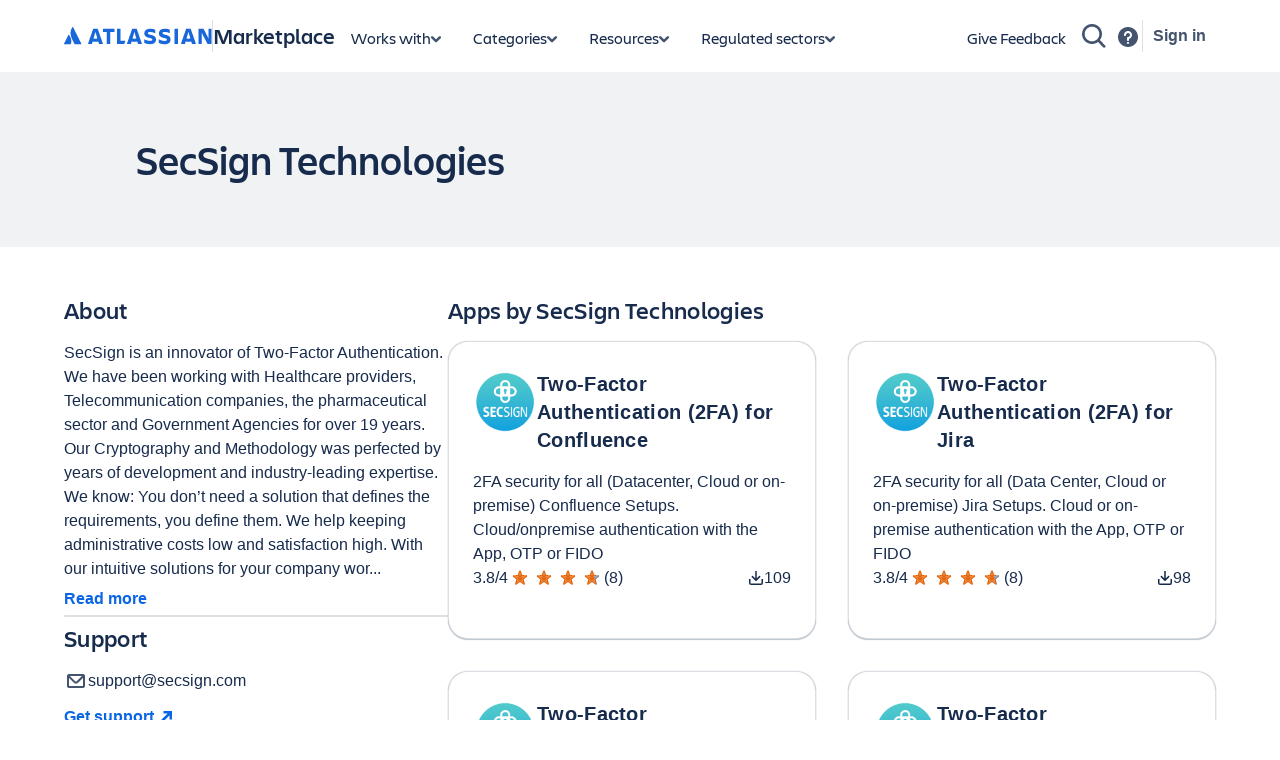

--- FILE ---
content_type: text/css
request_url: https://marketplace.atlassian.com/amkt-frontend-static/amkt.722c43c5fcf72c61eeca.css
body_size: 3053
content:
.Footer__footerContent--Nr {
  background: #F4F5F7;
  border-bottom: 2px solid #C1C7D0;
}
.Footer__footerContent--Nr .Footer__footerContentInner--An {
  display: flex;
  justify-content: space-around;
  margin: auto;
  max-width: 980px;
  padding: 40px 0 10px;
}
.Footer__footerContent--Nr .Footer__footerContentInner--An .Footer__footerSectionContainer--IS {
  width: 33%;
}
.Footer__footerContent--Nr .Footer__footerContentInner--An .Footer__footerSectionContainer--IS .Footer__mediaLinksContainer--ne .Footer__mediaLink--pH + .Footer__mediaLink--pH {
  margin-left: 12px;
}

._17jb1osq >svg{max-height:100%}
._1bsb1tcg{width:24px}
._1bsb7vkz{width:1pc}
._1bsbckbl{width:3pc}
._1bsbzwfg{width:2pc}
._1e0c1o8l{display:inline-block}
._1kg81r31 >svg stop{stop-color:currentColor}
._1ksvoz0e >svg{color:var(--icon-primary-color)}
._1o9zidpf{flex-shrink:0}
._1szv15vq >svg{overflow-x:hidden}
._1tly15vq >svg{overflow-y:hidden}
._1veoyfq0 >svg{vertical-align:bottom}
._3se1x1jp >svg{fill:var(--icon-secondary-color)}
._4t3i1tcg{height:24px}
._4t3i7vkz{height:1pc}
._4t3ickbl{height:3pc}
._4t3izwfg{height:2pc}
._5fdi1tcg >svg{width:24px}
._5fdi7vkz >svg{width:1pc}
._5fdickbl >svg{width:3pc}
._5fdizwfg >svg{width:2pc}
._re2rglyw >svg{pointer-events:none}
._rzyw1osq >svg{max-width:100%}
._vwz4kb7n{line-height:1}
._vyfuvuon{--icon-secondary-color:var(--ds-surface,#fff)}
._zbji1tcg >svg{height:24px}
._zbji7vkz >svg{height:1pc}
._zbjickbl >svg{height:3pc}
._zbjizwfg >svg{height:2pc}
@media screen and (forced-colors:active){._18hbwc43 >svg{--icon-primary-color:Canvas}._4fyi1j28 >svg{--icon-secondary-color:transparent}._jcxd1r8n{filter:grayscale(1)}._gq0g1onz{--icon-primary-color:CanvasText}._1trkwc43{--icon-secondary-color:Canvas}}
._18m915vq{overflow-y:hidden}
._1bsb1ejb{width:var(--ds-space-300,24px)}
._1bsb1kw7{width:inherit}
._1bsbpxbi{width:var(--ds-space-200,1pc)}
._1bsbutpp{width:var(--ds-space-150,9pt)}
._1e0c1o8l{display:inline-block}
._1o9zidpf{flex-shrink:0}
._1reo15vq{overflow-x:hidden}
._4t3i1ejb{height:var(--ds-space-300,24px)}
._4t3i1kw7{height:inherit}
._4t3ipxbi{height:var(--ds-space-200,1pc)}
._4t3iutpp{height:var(--ds-space-150,9pt)}
._bozg1mb9{-webkit-padding-start:var(--ds--button--new-icon-padding-start,0);padding-inline-start:var(--ds--button--new-icon-padding-start,0)}
._lcxvglyw{pointer-events:none}
._s7n4yfq0{vertical-align:bottom}
._syaz1r31{color:currentColor}
._vc881r31 stop{stop-color:currentColor}
._vchhusvi{box-sizing:border-box}
._vwz4kb7n{line-height:1}
._vwz4utpp{line-height:var(--ds-space-150,9pt)}
._y4ti1igz{-webkit-padding-end:var(--ds--button--new-icon-padding-end,0);padding-inline-end:var(--ds--button--new-icon-padding-end,0)}
@media screen and (forced-colors:active){._12va1onz{color:CanvasText}._jcxd1r8n{filter:grayscale(1)}}

._y44v1a7z{animation:k17lnbbx 1s ease-in-out}
._y44v1ozz{animation:kztt5h0 .86s infinite}._134c892t{stroke-linecap:round}
._1e0c116y{display:inline-flex}
._1o51q7pw{animation-fill-mode:forwards}
._1pgl2qsq{animation-timing-function:cubic-bezier(.4,.15,.6,.85)}
._1snbbs82{stroke-width:1.5}
._7ljx1dhp{stroke-dasharray:60}
._8hrz1h6o{transform-origin:center}
._lswuglyw{fill:none}
._opj11kw7{stroke-dashoffset:inherit}
._s7n4nkob{vertical-align:middle}
._tzy4idpf{opacity:0}
@keyframes k17lnbbx{0%{transform:rotate(50deg);opacity:0;stroke-dashoffset:60}to{transform:rotate(230deg);opacity:1;stroke-dashoffset:50}}
@keyframes kztt5h0{to{transform:rotate(1turn)}}
@media screen and (forced-colors:active){._jcxd7g3v{filter:grayscale(100%)}._1tjm1onz{stroke:CanvasText}}
._1e0c1o8l{display:inline-block}
._3se11kw7 >svg{fill:inherit}
._4t3i1tcg{height:24px}
._4t3i1ylp{height:40px}
._4t3i7vkz{height:1pc}
._4t3ickbl{height:3pc}
._4t3igktf{height:20px}
._4t3izwfg{height:2pc}
._kqswh2mm{position:relative}
._lswu1xf6{fill:var(--logo-fill)}
._o5724jg8{white-space:normal}
._syaz1vry{color:var(--logo-color)}
._uiztglyw{-webkit-user-select:none;-ms-user-select:none;user-select:none}
._vc881r31 stop{stop-color:currentColor}
._vwz4kb7n{line-height:1}
._zbji1osq >svg{height:100%}
/* ==========================================================================
   Mixins
   ========================================================================== */
/**
 * Clearfix
 * Source: http://nicolasgallagher.com/micro-clearfix-hack/
 *
 * For modern browsers
 *
 * 1. The space content is one way to avoid an Opera bug when the
 *    contenteditable attribute is included anywhere else in the document.
 *    Otherwise it causes space to appear at the top and bottom of elements
 *    that are clearfixed.
 * 2. The use of `table` rather than `block` is only necessary if using
 *    `:before` to contain the top-margins of child elements.
 */
/* Container
   ========================================================================== */
/* Grid
   ========================================================================== */
/* ==========================================================================
   Grid
   ========================================================================== */
.container {
  margin-left: auto;
  margin-right: auto;
  width: 980px;
}
.container:before,
.container:after {
  content: " ";
  /* 1 */
  display: table;
  /* 2 */
}
.container:after {
  clear: both;
}
.wide-container {
  margin-left: auto;
  margin-right: auto;
  width: 1310px;
}
.wide-container:before,
.wide-container:after {
  content: " ";
  /* 1 */
  display: table;
  /* 2 */
}
.wide-container:after {
  clear: both;
}
.row {
  margin-left: -24px;
  margin-right: -24px;
}
.row:before,
.row:after {
  content: " ";
  /* 1 */
  display: table;
  /* 2 */
}
.row:after {
  clear: both;
}
.col-1,
.col-2,
.col-3,
.col-4,
.col-5,
.col-6,
.col-7,
.col-8,
.col-9,
.col-10,
.col-11,
.col-12 {
  float: left;
  padding-left: 24px;
  padding-right: 24px;
}
.col-1 {
  width: 8.33333333%;
}
.col-2 {
  width: 16.66666667%;
}
.col-3 {
  width: 25%;
}
.col-4 {
  width: 33.33333333%;
}
.col-5 {
  width: 41.66666667%;
}
.col-6 {
  width: 50%;
}
.col-7 {
  width: 58.33333333%;
}
.col-8 {
  width: 66.66666667%;
}
.col-9 {
  width: 75%;
}
.col-10 {
  width: 83.33333333%;
}
.col-11 {
  width: 91.66666667%;
}
.col-12 {
  width: 100%;
}
@font-face {
  font-family: 'Charlie Display';
  src: url(/amkt-frontend-static/media/fonts/Charlie_Display-Black.3efc851d2b4bab680abf.woff2) format("woff2"), url(/amkt-frontend-static/media/fonts/Charlie_Display-Black.96927493a61bc5567308.woff) format("woff");
  font-weight: 800;
  font-style: normal;
  font-display: swap;
}
@font-face {
  font-family: 'Charlie Display';
  src: url(/amkt-frontend-static/media/fonts/Charlie_Display-Bold.7222090fb7a9c2cb09f3.woff2) format("woff2"), url(/amkt-frontend-static/media/fonts/Charlie_Display-Bold.02b6e65edbe941644481.woff) format("woff");
  font-weight: 700;
  font-style: normal;
  font-display: swap;
}
@font-face {
  font-family: 'Charlie Display';
  src: url(/amkt-frontend-static/media/fonts/Charlie_Display-Light.dd9e3fac9a9ed172aec5.woff2) format("woff2"), url(/amkt-frontend-static/media/fonts/Charlie_Display-Light.2151442dc5f46d23592c.woff) format("woff");
  font-weight: 300;
  font-style: normal;
  font-display: swap;
}
@font-face {
  font-family: 'Charlie Display';
  src: url(/amkt-frontend-static/media/fonts/Charlie_Display-Regular.20e9b64c805f0ca90b24.woff2) format("woff2"), url(/amkt-frontend-static/media/fonts/Charlie_Display-Regular.591e453cbf1830f845a1.woff) format("woff");
  font-weight: normal;
  font-style: normal;
  font-display: swap;
}
@font-face {
  font-family: 'Charlie Display';
  src: url(/amkt-frontend-static/media/fonts/Charlie_Display-Semibold.cfcbe1a88be55ff55b67.woff2) format("woff2"), url(/amkt-frontend-static/media/fonts/Charlie_Display-Semibold.0b0d15c6e3c89a737e12.woff) format("woff");
  font-weight: 600;
  font-style: normal;
  font-display: swap;
}
@font-face {
  font-family: 'Charlie Display';
  src: url(/amkt-frontend-static/media/fonts/Charlie_Display-Thin.2ff16f367d766e2e7974.woff2) format("woff2"), url(/amkt-frontend-static/media/fonts/Charlie_Display-Thin.a2464d813b0182d5f70a.woff) format("woff");
  font-weight: 100;
  font-style: normal;
  font-display: swap;
}
@font-face {
  font-family: 'Charlie Display';
  src: url(/amkt-frontend-static/media/fonts/Charlie_Display-Ultra.090d658083acf3484569.woff2) format("woff2"), url(/amkt-frontend-static/media/fonts/Charlie_Display-Ultra.2806694ef4933faf6790.woff) format("woff");
  font-weight: 900;
  font-style: normal;
  font-display: swap;
}
@font-face {
  font-family: 'Charlie Display';
  src: url(/amkt-frontend-static/media/fonts/Charlie_Display-Black_Italic.3f0f9cda71199af83099.woff2) format("woff2"), url(/amkt-frontend-static/media/fonts/Charlie_Display-Black_Italic.2cfcc2efc8f91bad0dbd.woff) format("woff");
  font-weight: 800;
  font-style: italic;
  font-display: swap;
}
@font-face {
  font-family: 'Charlie Display';
  src: url(/amkt-frontend-static/media/fonts/Charlie_Display-Bold_Italic.2912ac11ef6578be41d1.woff2) format("woff2"), url(/amkt-frontend-static/media/fonts/Charlie_Display-Bold_Italic.1950940b0aaf292139b6.woff) format("woff");
  font-weight: 700;
  font-style: italic;
  font-display: swap;
}
@font-face {
  font-family: 'Charlie Display';
  src: url(/amkt-frontend-static/media/fonts/Charlie_Display-Italic.e0b1195d573a5d06cbc1.woff2) format("woff2"), url(/amkt-frontend-static/media/fonts/Charlie_Display-Italic.18901111b9c5c9c462d9.woff) format("woff");
  font-weight: normal;
  font-style: italic;
  font-display: swap;
}
@font-face {
  font-family: 'Charlie Display';
  src: url(/amkt-frontend-static/media/fonts/Charlie_Display-Light_Italic.2d0016da4a8710e830ef.woff2) format("woff2"), url(/amkt-frontend-static/media/fonts/Charlie_Display-Light_Italic.0b674cd3c9b095bca199.woff) format("woff");
  font-weight: 300;
  font-style: italic;
  font-display: swap;
}
@font-face {
  font-family: 'Charlie Display';
  src: url(/amkt-frontend-static/media/fonts/Charlie_Display-Semibold_Italic.f7619a60a031ab3474f2.woff2) format("woff2"), url(/amkt-frontend-static/media/fonts/Charlie_Display-Semibold_Italic.f8eb14e0740d63de8480.woff) format("woff");
  font-weight: 600;
  font-style: italic;
  font-display: swap;
}
@font-face {
  font-family: 'Charlie Display';
  src: url(/amkt-frontend-static/media/fonts/Charlie_Display-Thin_Italic.c930cefdcf6972428cbe.woff2) format("woff2"), url(/amkt-frontend-static/media/fonts/Charlie_Display-Thin_Italic.27a6e6182a2f1f860d92.woff) format("woff");
  font-weight: 100;
  font-style: italic;
  font-display: swap;
}
@font-face {
  font-family: 'Charlie Display';
  src: url(/amkt-frontend-static/media/fonts/Charlie_Display-Ultra_Italic.e53c8f1448596f2e5df3.woff2) format("woff2"), url(/amkt-frontend-static/media/fonts/Charlie_Display-Ultra_Italic.4885b903d8988d5ddf1c.woff) format("woff");
  font-weight: 900;
  font-style: italic;
  font-display: swap;
}
@font-face {
  font-family: 'Charlie Text';
  src: url(/amkt-frontend-static/media/fonts/Charlie_Text-Black.2654535c830f999ee5ec.woff2) format("woff2"), url(/amkt-frontend-static/media/fonts/Charlie_Text-Black.dffce20f4a66c6f8011d.woff) format("woff");
  font-weight: 800;
  font-style: normal;
  font-display: swap;
}
@font-face {
  font-family: 'Charlie Text';
  src: url(/amkt-frontend-static/media/fonts/Charlie_Text-Black_Italic.4851a4ae5ff0703b569a.woff2) format("woff2"), url(/amkt-frontend-static/media/fonts/Charlie_Text-Black_Italic.743de0ddd41f184e1638.woff) format("woff");
  font-weight: 800;
  font-style: italic;
  font-display: swap;
}
@font-face {
  font-family: 'Charlie Text';
  src: url(/amkt-frontend-static/media/fonts/Charlie_Text-Bold.813b1b0ca0772c3ccdaa.woff2) format("woff2"), url(/amkt-frontend-static/media/fonts/Charlie_Text-Bold.741a509c12954dd83b67.woff) format("woff");
  font-weight: 700;
  font-style: normal;
  font-display: swap;
}
@font-face {
  font-family: 'Charlie Text';
  src: url(/amkt-frontend-static/media/fonts/Charlie_Text-Bold_Italic.e80d61d0ef7e10a6ecf0.woff2) format("woff2"), url(/amkt-frontend-static/media/fonts/Charlie_Text-Bold_Italic.8305d70aab51c2ae3ced.woff) format("woff");
  font-weight: 700;
  font-style: italic;
  font-display: swap;
}
@font-face {
  font-family: 'Charlie Text';
  src: url(/amkt-frontend-static/media/fonts/Charlie_Text-Italic.68c43224f105e3a058b4.woff2) format("woff2"), url(/amkt-frontend-static/media/fonts/Charlie_Text-Italic.08b973a97847eba5e432.woff) format("woff");
  font-weight: normal;
  font-style: italic;
  font-display: swap;
}
@font-face {
  font-family: 'Charlie Text';
  src: url(/amkt-frontend-static/media/fonts/Charlie_Text-Light.11b6a867c9a0c61b9710.woff2) format("woff2"), url(/amkt-frontend-static/media/fonts/Charlie_Text-Light.4cf6e279efd293c68ada.woff) format("woff");
  font-weight: 300;
  font-style: normal;
  font-display: swap;
}
@font-face {
  font-family: 'Charlie Text';
  src: url(/amkt-frontend-static/media/fonts/Charlie_Text-Light_Italic.0cf04a72b5e0bc20f342.woff2) format("woff2"), url(/amkt-frontend-static/media/fonts/Charlie_Text-Light_Italic.ccb77bb15eb89b9306a1.woff) format("woff");
  font-weight: 300;
  font-style: italic;
  font-display: swap;
}
@font-face {
  font-family: 'Charlie Text';
  src: url(/amkt-frontend-static/media/fonts/Charlie_Text-Regular.28ac7e8155002e72c7d8.woff2) format("woff2"), url(/amkt-frontend-static/media/fonts/Charlie_Text-Regular.b840082229ef67d26f10.woff) format("woff");
  font-weight: normal;
  font-style: normal;
  font-display: swap;
}
@font-face {
  font-family: 'Charlie Text';
  src: url(/amkt-frontend-static/media/fonts/Charlie_Text-Semibold.6bf4f469d75e8cb1428c.woff2) format("woff2"), url(/amkt-frontend-static/media/fonts/Charlie_Text-Semibold.0bb7b52ebc5c34a86656.woff) format("woff");
  font-weight: 600;
  font-style: normal;
  font-display: swap;
}
@font-face {
  font-family: 'Charlie Text';
  src: url(/amkt-frontend-static/media/fonts/Charlie_Text-Semibold_Italic.415992f990a45c9d02c4.woff2) format("woff2"), url(/amkt-frontend-static/media/fonts/Charlie_Text-Semibold_Italic.1f6d618fc9bb02bd2c48.woff) format("woff");
  font-weight: 600;
  font-style: italic;
  font-display: swap;
}
@font-face {
  font-family: 'Charlie Text';
  src: url(/amkt-frontend-static/media/fonts/Charlie_Text-Thin.8c800859273020bde442.woff2) format("woff2"), url(/amkt-frontend-static/media/fonts/Charlie_Text-Thin.24b1269ea2fafc6d77f7.woff) format("woff");
  font-weight: 100;
  font-style: normal;
  font-display: swap;
}
@font-face {
  font-family: 'Charlie Text';
  src: url(/amkt-frontend-static/media/fonts/Charlie_Text-Thin_Italic.04de1dc47dc7535257c8.woff2) format("woff2"), url(/amkt-frontend-static/media/fonts/Charlie_Text-Thin_Italic.81ff6f6eb47ce6889d32.woff) format("woff");
  font-weight: 100;
  font-style: italic;
  font-display: swap;
}
body {
  color: var(--ds-text, #172B4D);
  font-family: -apple-system, BlinkMacSystemFont, "Segoe UI", "Roboto", "Oxygen", "Ubuntu", "Fira Sans", "Droid Sans", "Helvetica Neue", sans-serif;
  font-size: 14px;
}
h1,
h2,
h3,
h4,
h5,
h6 {
  color: var(--ds-text, #253858);
  font-family: 'Charlie Display', -apple-system, BlinkMacSystemFont, "Segoe UI", "Roboto", "Oxygen", "Ubuntu", "Fira Sans", "Droid Sans", "Helvetica Neue", sans-serif;
  letter-spacing: 0;
  font-weight: 600;
}
h1 {
  font-size: 52px;
  font-weight: 600;
  line-height: 60px;
  margin-bottom: 24px;
}
h2 {
  font-size: 36px;
  line-height: 44px;
  font-weight: 600;
  margin-bottom: 24px;
}
h3 {
  font-size: 24px;
  font-weight: 600;
  letter-spacing: 0.3px;
  line-height: 32px;
  margin-bottom: 24px;
}
h4 {
  font-size: 20px;
  line-height: 24px;
  letter-spacing: 0;
}
h5 {
  font-size: 20px;
  font-weight: 600;
  line-height: 24px;
  margin-bottom: 24px;
  letter-spacing: 0.3px;
}
h6 {
  font-size: 12px;
  font-weight: 600;
  line-height: 18px;
  margin-bottom: 16px;
  text-transform: uppercase;
  letter-spacing: 1px;
}
a {
  color: var(--ds-link, #0052CC);
  text-decoration: none;
  cursor: pointer;
}
a:hover {
  color: var(--ds-link, #0065FF);
}
a:active {
  color: var(--ds-link-pressed, #0747A6);
}
a:hover,
a:active {
  outline: 0;
  text-decoration: underline;
}


/*# sourceMappingURL=amkt.722c43c5fcf72c61eeca.css.map*/

--- FILE ---
content_type: application/javascript
request_url: https://marketplace.atlassian.com/amkt-frontend-static/22404.fce21f34d112b2b28523.js
body_size: 1918
content:
"use strict";(self.webpackChunk_atlassian_amkt_frontend=self.webpackChunk_atlassian_amkt_frontend||[]).push([[22404,71222],{59561:(e,n,t)=>{n.A=void 0;var r=s(t(514041)),a=s(t(179697));function s(e){return e&&e.__esModule?e:{default:e}}const l=e=>r.default.createElement(a.default,Object.assign({name:"EmailIcon",dangerouslySetGlyph:'<path fill="currentcolor" fill-rule="evenodd" d="M0 4a2 2 0 0 1 2-2h12a2 2 0 0 1 2 2v8a2 2 0 0 1-2 2H2a2 2 0 0 1-2-2zm2-.5a.5.5 0 0 0-.5.5v.529L8 8.128l6.5-3.6V4a.5.5 0 0 0-.5-.5zm12.5 2.743L8.363 9.641a.75.75 0 0 1-.726 0L1.5 6.243V12a.5.5 0 0 0 .5.5h12a.5.5 0 0 0 .5-.5z" clip-rule="evenodd"/>'},e));l.displayName="EmailIcon";n.A=l},433988:(e,n,t)=>{n.A=void 0;var r=s(t(514041)),a=s(t(179697));function s(e){return e&&e.__esModule?e:{default:e}}const l=e=>r.default.createElement(a.default,Object.assign({name:"GlobeIcon",dangerouslySetGlyph:'<path fill="currentcolor" fill-rule="evenodd" d="M1.543 7.25h2.722c.073-1.784.403-3.413.92-4.663q.123-.294.26-.566A6.5 6.5 0 0 0 1.544 7.25M8 0a8 8 0 1 0 0 16A8 8 0 0 0 8 0m0 1.5c-.151 0-.364.07-.632.344-.27.276-.547.714-.796 1.316-.432 1.043-.733 2.47-.805 4.09h4.466c-.072-1.62-.373-3.047-.805-4.09-.249-.602-.526-1.04-.796-1.316C8.364 1.571 8.15 1.5 8 1.5m3.735 5.75c-.073-1.784-.403-3.413-.92-4.663a8 8 0 0 0-.26-.566 6.5 6.5 0 0 1 3.902 5.229zm-1.502 1.5H5.767c.072 1.62.373 3.047.805 4.09.249.602.526 1.04.796 1.316.268.273.481.344.632.344s.364-.07.632-.344c.27-.276.547-.714.796-1.316.432-1.043.733-2.47.805-4.09m.321 5.229q.14-.272.26-.566c.518-1.25.848-2.879.92-4.663h2.723a6.5 6.5 0 0 1-3.903 5.229m-5.108 0q-.14-.272-.26-.566c-.518-1.25-.848-2.879-.92-4.663H1.542a6.5 6.5 0 0 0 3.903 5.229" clip-rule="evenodd"/>'},e));l.displayName="GlobeIcon";n.A=l},400576:(e,n,t)=>{n.A=void 0;var r,a=(r=t(514041))&&r.__esModule?r:{default:r},s=t(564671);const l=e=>a.default.createElement(s.Icon,Object.assign({dangerouslySetGlyph:'<svg width="24" height="24" viewBox="0 0 24 24" role="presentation"><g fill="currentcolor" fill-rule="evenodd"><path fill-rule="nonzero" d="M5 7v10h14V7zm14-2c1.1 0 2 .9 2 2v10c0 1.1-.9 2-2 2H5c-1.1 0-2-.9-2-2V7c0-1.1.9-2 2-2z"/><path d="M5.498 6.5H3.124c.149.44.399.854.75 1.205l5.882 5.881a3.117 3.117 0 0 0 4.41 0l5.882-5.881c.35-.351.6-.765.749-1.205h-2.373l-5.672 5.672a1.12 1.12 0 0 1-1.583 0z"/></g></svg>'},e));l.displayName="EmailIcon";n.A=l},590765:(e,n,t)=>{n.A=void 0;var r,a=(r=t(514041))&&r.__esModule?r:{default:r},s=t(564671);const l=e=>a.default.createElement(s.Icon,Object.assign({dangerouslySetGlyph:'<svg width="24" height="24" viewBox="0 0 24 24" role="presentation"><path fill="currentcolor" fill-rule="evenodd" d="M12 21c-2.28 0-6-8.686-6-12a6 6 0 1 1 12 0c0 3.314-3.72 12-6 12m0-9a2.912 2.912 0 1 0 0-5.824A2.912 2.912 0 0 0 12 12"/></svg>'},e));l.displayName="LocationIcon";n.A=l},910864:(e,n,t)=>{n.A=void 0;var r,a=(r=t(514041))&&r.__esModule?r:{default:r},s=t(564671);const l=e=>a.default.createElement(s.Icon,Object.assign({dangerouslySetGlyph:'<svg width="24" height="24" viewBox="0 0 24 24" role="presentation"><path fill="currentcolor" fill-rule="evenodd" d="M7 2a2 2 0 0 0-2 2v16a2 2 0 0 0 2 2h10a2 2 0 0 0 2-2V4a2 2 0 0 0-2-2zm10 2H7v13h10zm-3 15h-4v1h4z" clip-rule="evenodd"/></svg>'},e));l.displayName="MobileIcon";n.A=l},187707:(e,n,t)=>{t.d(n,{W:()=>l,m:()=>o});var r=t(215428);const a=Object.keys({xxs:{gridItemGutter:"var(--ds-space-200, 16px)",gridMargin:"var(--ds-space-200, 16px)",min:"0rem",max:"29.99rem"},xs:{gridItemGutter:"var(--ds-space-200, 16px)",gridMargin:"var(--ds-space-200, 16px)",min:"30rem",max:"47.99rem"},sm:{gridItemGutter:"var(--ds-space-200, 16px)",gridMargin:"var(--ds-space-300, 24px)",min:"48rem",max:"63.99rem"},md:{gridItemGutter:"var(--ds-space-300, 24px)",gridMargin:"var(--ds-space-400, 32px)",min:"64rem",max:"89.99rem"},lg:{gridItemGutter:"var(--ds-space-400, 32px)",gridMargin:"var(--ds-space-400, 32px)",min:"90rem",max:"110.49rem"},xl:{gridItemGutter:"var(--ds-space-400, 32px)",gridMargin:"var(--ds-space-500, 40px)",min:"110.5rem",max:null}});a[0];var s=t(58428);const l=e=>a.reduce(((n,t)=>({...n,[t]:(0,r.css)({[s.$.above[t]]:"function"==typeof e?e(t):e})})),{}),o=e=>a.reduce(((n,t)=>"xxs"===t?n:{...n,[t]:(0,r.css)({[s.k.below[t]]:"function"==typeof e?e(t):e})}),{})},254711:(e,n,t)=>{t.d(n,{L:()=>i});var r=t(215428),a=t(618387),s=t(187707);const l=(0,s.W)({display:"none"}),o=(0,s.m)({display:"none"}),i=({above:e,below:n,children:t,as:s="div",xcss:i})=>{const c=(0,a.xV)(i);return(0,r.jsx)(s,{className:c.static,css:[e&&l[e],n&&o[n],c.emotion]},t)}},488106:(e,n,t)=>{t.d(n,{w:()=>c});var r=t(215428),a=t(618387),s=t(187707);const l=(0,s.W)({display:"revert"}),o=(0,s.m)({display:"revert"}),i=(0,r.css)({display:"none"}),c=({above:e,below:n,children:t,as:s="div",xcss:c})=>{const d=(0,a.xV)(c);return(0,r.jsx)(s,{className:d.static,css:[i,e&&l[e],n&&o[n],d.emotion]},t)}},95280:(e,n,t)=>{t.d(n,{A:()=>o});var r=t(514041),a=t(307521),s=t(669693);const l="undefined"==typeof window?r.useEffect:r.useLayoutEffect;const o=function({children:e,name:n,hold:t=!0,experimental:o=!1}){const i=function(){const e=(0,r.useContext)(s.Ay),[n,t]=(0,r.useState)((null==e?void 0:e.current)||null);return l((()=>(t((null==e?void 0:e.current)||null),(0,s._0)((e=>{t(e)})))),[e]),n}(),c=(0,r.useContext)(a.A);return l((()=>{if(t&&null!=c)return o&&c.holdExperimental?c.holdExperimental(n):c.hold(n)}),[t,c,n,i]),null!=e?r.createElement(r.Fragment,null,e):null}},297117:(e,n,t)=>{n.Zn=void 0;var r=t(302508);Object.defineProperty(n,"Zn",{enumerable:!0,get:function(){return r.JsonLd}})},302508:function(e,n,t){var r=this&&this.__assign||function(){return r=Object.assign||function(e){for(var n,t=1,r=arguments.length;t<r;t++)for(var a in n=arguments[t])Object.prototype.hasOwnProperty.call(n,a)&&(e[a]=n[a]);return e},r.apply(this,arguments)};Object.defineProperty(n,"__esModule",{value:!0}),n.helmetJsonLdProp=n.jsonLdScriptProps=n.JsonLd=void 0;var a=t(514041);function s(e,n){return void 0===n&&(n={}),{type:"application/ld+json",dangerouslySetInnerHTML:{__html:JSON.stringify(e,c,n.space)}}}n.JsonLd=function(e){return a.createElement("script",r({},s(e.item,e)))},n.jsonLdScriptProps=s,n.helmetJsonLdProp=function(e,n){return void 0===n&&(n={}),{type:"application/ld+json",innerHTML:JSON.stringify(e,c,n.space)}};var l=Object.freeze({"&":"&amp;","<":"&lt;",">":"&gt;",'"':"&quot;","'":"&apos;"}),o=new RegExp("["+Object.keys(l).join("")+"]","g"),i=function(e){return l[e]},c=function(e,n){switch(typeof n){case"object":if(null===n)return;return n;case"number":case"boolean":case"bigint":return n;case"string":return n.replace(o,i);default:return}}}}]);
//# sourceMappingURL=22404.fce21f34d112b2b28523.js.map

--- FILE ---
content_type: application/javascript
request_url: https://marketplace.atlassian.com/amkt-frontend-static/3537.bea4f89ef73d1abd2fa4.js
body_size: 3800
content:
"use strict";(self.webpackChunk_atlassian_amkt_frontend=self.webpackChunk_atlassian_amkt_frontend||[]).push([[3537],{892545:(e,t,r)=>{r.d(t,{RH:()=>l});var s=r(550917),n=r(669628),a=r(662781);const l=(e,t)=>{var r;return((r=e)===n.C4L.Cloud?"cloud":r===n.C4L.DataCenter?"dataCenter":r===n.C4L.Server?"server":void 0)?((e,t)=>{var r,a,l,o,i,c;return t===n.C4L.Cloud?(null==e||null===(r=e.cloud)||void 0===r||null===(a=r.status)||void 0===a?void 0:a.toLowerCase())===s.mf.Approved:t===n.C4L.DataCenter?(null==e||null===(l=e.dataCenter)||void 0===l||null===(o=l.status)||void 0===o?void 0:o.toLowerCase())===s.mf.Approved:t===n.C4L.Server&&(null==e||null===(i=e.server)||void 0===i||null===(c=i.status)||void 0===c?void 0:c.toLowerCase())===s.mf.Approved})(t,e):(a.Ay.error("isBugBountyParticipant","Error in mapping hosting value for ".concat(e)),!1)}},242845:(e,t,r)=>{r.d(t,{J:()=>i});var s=r(199497),n=r(862165),a=r(831085);function l(e,t){var r=Object.keys(e);if(Object.getOwnPropertySymbols){var s=Object.getOwnPropertySymbols(e);t&&(s=s.filter((function(t){return Object.getOwnPropertyDescriptor(e,t).enumerable}))),r.push.apply(r,s)}return r}function o(e){for(var t=1;t<arguments.length;t++){var r=null!=arguments[t]?arguments[t]:{};t%2?l(Object(r),!0).forEach((function(t){(0,s.A)(e,t,r[t])})):Object.getOwnPropertyDescriptors?Object.defineProperties(e,Object.getOwnPropertyDescriptors(r)):l(Object(r)).forEach((function(t){Object.defineProperty(e,t,Object.getOwnPropertyDescriptor(r,t))}))}return e}const i=e=>(0,a.jsx)(n.I,o({glyph:t=>(0,a.jsxs)("svg",o(o({xmlns:"http://www.w3.org/2000/svg",width:e.customSize||"16",height:e.customSize||"16",viewBox:"0 0 16 16",fill:"none"},t),{},{children:[(0,a.jsx)("path",{fillRule:"evenodd",clipRule:"evenodd",d:"M7.57471 0.781006L14.2041 4.94319L7.57471 9.10538L0.945292 4.94319L7.57471 0.781006Z",fill:"var(--ds-icon-brand, #0C66E4)"}),(0,a.jsx)("path",{d:"M13.1 6.7104L7.5 10.2263L1.9 6.7104L0.500001 7.58937L7.5 11.9842L14.5 7.58937L13.1 6.7104Z",fill:"var(--ds-icon-brand, #0C66E4)"}),(0,a.jsx)("path",{d:"M13.1 9.50715L7.5 13.023L1.9 9.50715L0.500001 10.3861L7.5 14.781L14.5 10.3861L13.1 9.50715Z",fill:"var(--ds-icon-brand, #0C66E4)"})]}))},e))},696636:(e,t,r)=>{r.d(t,{$T:()=>i,D:()=>s,Dt:()=>o,G3:()=>d,LK:()=>a,dM:()=>n,yy:()=>l,zo:()=>c});const s=4,n="fullStar",a="emptyStar",l="quarterStar",o="halfStar",i="threeQuarterStar",c="noRatingStar",d={[n]:{fill:"var(--ds-icon-accent-orange, #E56910)"},[a]:{fill:"var(--ds-background-accent-gray-subtle, #8590A2)"},[l]:{fill:"url(#".concat(l,")")},[o]:{fill:"url(#".concat(o,")")},[i]:{fill:"url(#".concat(i,")")},[c]:{fill:"var(--ds-background-accent-gray-subtlest-pressed, #B3B9C4)"}}},918854:(e,t,r)=>{r.d(t,{q:()=>U});var s=r(409363),n=r(286845),a=r(765336),l=r(556855),o=r(514041),i=r(696636),c=r(199497),d=r(443691),f=r(733648),p=r(716683),u=r(831085);const j=["as","style"],h=["as","style"],b=["variation"],y=["as","style"],g=["as","style"],v=["as","style"],x=["as","style"],w=["as","style"],O=["as","style"],C=["as","style"],m=["as","style"],A="._syaz1gjq{color:var(--ds-text-subtle,#44546f)}",_="._k48p1nn1{font-weight:400}",L="._19pkidpf{margin-top:0}";function P(e,t){var r=Object.keys(e);if(Object.getOwnPropertySymbols){var s=Object.getOwnPropertySymbols(e);t&&(s=s.filter((function(t){return Object.getOwnPropertyDescriptor(e,t).enumerable}))),r.push.apply(r,s)}return r}function S(e){for(var t=1;t<arguments.length;t++){var r=null!=arguments[t]?arguments[t]:{};t%2?P(Object(r),!0).forEach((function(t){(0,c.A)(e,t,r[t])})):Object.getOwnPropertyDescriptors?Object.defineProperties(e,Object.getOwnPropertyDescriptors(r)):P(Object(r)).forEach((function(t){Object.defineProperty(e,t,Object.getOwnPropertyDescriptor(r,t))}))}return e}const z="._4cvr1h6o{align-items:center}",D="._1e0c1txw{display:flex}",N=(0,o.forwardRef)(((e,t)=>{let{as:r="div",style:l}=e,o=(0,d.A)(e,j);return(0,u.jsxs)(s.A,{children:[(0,u.jsx)(n.A,{children:["._zulp1b66{gap:var(--ds-space-050,4px)}",D,z]}),(0,u.jsx)(r,S(S({},o),{},{style:l,ref:t,className:(0,a.A)(["_zulp1b66 _1e0c1txw _4cvr1h6o",o.className])}))]})}));const k=(0,o.forwardRef)(((e,t)=>{let{as:r="span",style:l}=e,o=(0,d.A)(e,h);const{variation:c}=o,p=(0,d.A)(o,b);return(0,u.jsxs)(s.A,{children:[(0,u.jsx)(n.A,{children:[D,z,"._1bah1h6o{justify-content:center}","._1axpun14 path{fill:var(--_l74hby)}","._2ei51fmu>span{transform:scale(1.8)}","._2ei519xa>span{transform:scale(1.3)}","._1bsbzwfg{width:2pc}","._1bsb1tcg{width:24px}","._4t3izwfg{height:2pc}","._4t3i1tcg{height:24px}"]}),(0,u.jsx)(r,S(S({},p),{},{style:S(S({},l),{},{"--_l74hby":(0,f.A)(i.G3[o.variation].fill)}),ref:t,className:(0,a.A)(["_1e0c1txw _4cvr1h6o _1bah1h6o _1axpun14","large"===o.size?"_2ei51fmu":"_2ei519xa","large"===o.size?"_1bsbzwfg":"_1bsb1tcg","large"===o.size?"_4t3izwfg":"_4t3i1tcg",o.className])}))]})}));const R=(0,o.forwardRef)(((e,t)=>{let{as:r=p.Yw,style:l}=e,o=(0,d.A)(e,y);return(0,u.jsxs)(s.A,{children:[(0,u.jsx)(n.A,{children:[L,"._k48p1fw0{font-weight:700}",_]}),(0,u.jsx)(r,S(S({},o),{},{style:l,ref:t,className:(0,a.A)(["_19pkidpf",o.isBold?"_k48p1fw0":"_k48p1nn1",o.className])}))]})}));const E=(0,o.forwardRef)(((e,t)=>{let{as:r=p.Yw,style:l}=e,o=(0,d.A)(e,g);return(0,u.jsxs)(s.A,{children:[(0,u.jsx)(n.A,{children:[L,A,_]}),(0,u.jsx)(r,S(S({},o),{},{style:l,ref:t,className:(0,a.A)(["_19pkidpf _syaz1gjq _k48p1nn1",o.className])}))]})}));const M=(0,o.forwardRef)(((e,t)=>{let{as:r=p.Yw,style:l}=e,o=(0,d.A)(e,v);return(0,u.jsxs)(s.A,{children:[(0,u.jsx)(n.A,{children:[L,A,_]}),(0,u.jsx)(r,S(S({},o),{},{style:l,ref:t,className:(0,a.A)(["_19pkidpf _syaz1gjq _k48p1nn1",o.className])}))]})}));const V=(0,o.forwardRef)(((e,t)=>{let{as:r="span",style:l}=e,o=(0,d.A)(e,x);return(0,u.jsxs)(s.A,{children:[(0,u.jsx)(n.A,{children:[D]}),(0,u.jsx)(r,S(S({},o),{},{style:l,ref:t,className:(0,a.A)(["_1e0c1txw",o.className])}))]})}));const q=(0,o.forwardRef)(((e,t)=>{let{as:r="svg",style:l}=e,o=(0,d.A)(e,w);return(0,u.jsxs)(s.A,{children:[(0,u.jsx)(n.A,{children:["._1bsbidpf{width:0}","._4t3iidpf{height:0}","._kqswstnw{position:absolute}"]}),(0,u.jsx)(r,S(S({},o),{},{style:l,ref:t,className:(0,a.A)(["_1bsbidpf _4t3iidpf _kqswstnw",o.className])}))]})}));const B=(0,o.forwardRef)(((e,t)=>{let{as:r="p",style:l}=e,o=(0,d.A)(e,O);return(0,u.jsxs)(s.A,{children:[(0,u.jsx)(n.A,{children:["._zulpv77o{gap:var(--ds-space-025,2px)}",D,z]}),(0,u.jsx)(r,S(S({},o),{},{style:l,ref:t,className:(0,a.A)(["_zulpv77o _1e0c1txw _4cvr1h6o",o.className])}))]})}));const H=(0,o.forwardRef)(((e,t)=>{let{as:r="div",style:l}=e,o=(0,d.A)(e,C);return(0,u.jsxs)(s.A,{children:[(0,u.jsx)(n.A,{children:[D,"._gy1p1b66{column-gap:var(--ds-space-050,4px)}"]}),(0,u.jsx)(r,S(S({},o),{},{style:l,ref:t,className:(0,a.A)(["_1e0c1txw _gy1p1b66",o.className])}))]})}));const G=(0,o.forwardRef)(((e,t)=>{let{as:r=p.Yw,style:l}=e,o=(0,d.A)(e,m);return(0,u.jsxs)(s.A,{children:[(0,u.jsx)(n.A,{children:[L]}),(0,u.jsx)(r,S(S({},o),{},{style:l,ref:t,className:(0,a.A)(["_19pkidpf",o.className])}))]})}));function Z(e,t){var r=Object.keys(e);if(Object.getOwnPropertySymbols){var s=Object.getOwnPropertySymbols(e);t&&(s=s.filter((function(t){return Object.getOwnPropertyDescriptor(e,t).enumerable}))),r.push.apply(r,s)}return r}const I={0:{},.25:{quarterStarsCount:1},.5:{halfStarsCount:1},.75:{threeQuarterStarsCount:1}},W=e=>{const t=(e=>{return Math.trunc(e)+((t=e%1)>=.875?1:t>=.625?.75:t>=.375?.5:t>=.125?.25:0);var t})(e),r=Math.trunc(t),s=Math.ceil(t%1),n=I[t%1];return function(e){for(var t=1;t<arguments.length;t++){var r=null!=arguments[t]?arguments[t]:{};t%2?Z(Object(r),!0).forEach((function(t){(0,c.A)(e,t,r[t])})):Object.getOwnPropertyDescriptors?Object.defineProperties(e,Object.getOwnPropertyDescriptors(r)):Z(Object(r)).forEach((function(t){Object.defineProperty(e,t,Object.getOwnPropertyDescriptor(r,t))}))}return e}({fullStarsCount:r,emptyStarsCount:i.D-r-s},n)},Y=[{id:i.yy,offset:"25%"},{id:i.Dt,offset:"50%"},{id:i.$T,offset:"75%"}],K=()=>(0,u.jsx)(u.Fragment,{children:Y.map(((e,t)=>{let{id:r,offset:s}=e;return(0,u.jsx)(q,{children:(0,u.jsxs)("linearGradient",{id:r,children:[(0,u.jsx)("stop",{offset:s,stopColor:i.G3[i.dM].fill}),(0,u.jsx)("stop",{offset:s,stopColor:i.G3[i.LK].fill})]})},t)}))}),F="._syaz1fxt{color:var(--ds-text,#172b4d)}",Q=e=>{let{avgStars:t,boldAverageStars:r,isWebCoherenceEnabled:l}=e;return(0,u.jsxs)(B,{children:[(0,u.jsx)(R,{isBold:r,children:t}),(0,u.jsxs)(s.A,{children:[(0,u.jsx)(n.A,{children:[F]}),(0,u.jsxs)(E,{className:(0,a.A)([l&&"_syaz1fxt"]),children:["/",i.D]})]})]})},T=e=>{let{ratings:t,size:r="medium"}=e;const s=(e=>{if(!e.numRatings)return[...new Array(i.D).fill(i.zo)];const{fullStarsCount:t=0,quarterStarsCount:r=0,halfStarsCount:s=0,threeQuarterStarsCount:n=0,emptyStarsCount:a=0}=W(e.avgStars);return[...new Array(t).fill(i.dM),...new Array(r).fill(i.yy),...new Array(s).fill(i.Dt),...new Array(n).fill(i.$T),...new Array(a).fill(i.LK)]})(t);return(0,u.jsxs)(u.Fragment,{children:[(0,u.jsx)(K,{}),(0,u.jsx)(V,{children:s.map(((e,t)=>(0,u.jsx)(k,{"data-testid":"star-rating-".concat(e),variation:e,size:r,children:(0,u.jsx)(l.A,{label:"Star rating",LEGACY_size:r,size:"small"})},t)))})]})},$=e=>{let{numRatings:t,isWebCoherenceEnabled:r}=e;return(0,u.jsxs)(s.A,{children:[(0,u.jsx)(n.A,{children:[F]}),(0,u.jsxs)(M,{className:(0,a.A)([r&&"_syaz1fxt"]),children:["(",t,")"]})]})},J=e=>{let{testId:t,size:r="medium"}=e;return(0,u.jsxs)(H,{children:[(0,u.jsx)(k,{"data-testid":t,variation:i.LK,size:r,children:(0,u.jsx)(l.A,{label:"No star rating yet",LEGACY_size:r})}),(0,u.jsx)(G,{children:"No reviews yet"})]})},U=e=>{let{testId:t,ratings:r,size:s,showNumberRatings:n=!0,showNoRatingsMessage:a=!1,boldAverageStars:l=!1,isWebCoherenceEnabled:o=!1}=e;const{avgStars:c,numRatings:d}=r,f=Number((c||0).toFixed(1));return(0,u.jsx)("div",{role:"img","data-testid":t,"aria-label":"Rating of ".concat(f," out of ").concat(i.D," stars based on ").concat(d," reviews"),children:a&&!d?(0,u.jsx)(J,{testId:t,size:s}):(0,u.jsxs)(N,{"aria-hidden":"true",children:[n&&!!d&&(0,u.jsx)(Q,{isWebCoherenceEnabled:o,boldAverageStars:l,avgStars:f}),(0,u.jsx)(T,{ratings:r,size:s}),n&&!!d&&(0,u.jsx)($,{isWebCoherenceEnabled:o,numRatings:d})]})})}},769478:(e,t,r)=>{r.d(t,{A:()=>o});var s=r(199497),n=r(862165),a=(r(514041),r(831085));function l(e,t){var r=Object.keys(e);if(Object.getOwnPropertySymbols){var s=Object.getOwnPropertySymbols(e);t&&(s=s.filter((function(t){return Object.getOwnPropertyDescriptor(e,t).enumerable}))),r.push.apply(r,s)}return r}const o=e=>(0,a.jsx)(n.I,function(e){for(var t=1;t<arguments.length;t++){var r=null!=arguments[t]?arguments[t]:{};t%2?l(Object(r),!0).forEach((function(t){(0,s.A)(e,t,r[t])})):Object.getOwnPropertyDescriptors?Object.defineProperties(e,Object.getOwnPropertyDescriptors(r)):l(Object(r)).forEach((function(t){Object.defineProperty(e,t,Object.getOwnPropertyDescriptor(r,t))}))}return e}({glyph:()=>(0,a.jsx)("svg",{className:e.className,width:"16",height:"16",viewBox:"0 0 24 24",fill:"none",xmlns:"http://www.w3.org/2000/svg",children:(0,a.jsx)("path",{fillRule:"evenodd",clipRule:"evenodd",d:"M4.33103 2H7.64138C7.8242 2 7.97241 2.14289 7.97241 2.31915V4.44681H9.95862V2.31915C9.95862 2.14289 10.1068 2 10.2897 2H13.6C13.7828 2 13.931 2.14289 13.931 2.31915V4.44681H15.9172V2.31915C15.9172 2.14289 16.0655 2 16.2483 2H19.669C19.8518 2 20 2.14289 20 2.31915V9.65168C20 9.73992 19.9621 9.82421 19.8953 9.88455L18.0081 11.5897C17.9413 11.65 17.9034 11.7343 17.9034 11.8226V17.3672L18.4618 21.2746C18.5167 21.6581 18.2076 22 17.806 22H6.08368C5.68211 22 5.373 21.6581 5.42781 21.2746L5.98621 17.3672V11.8175C5.98621 11.7322 5.95084 11.6505 5.88798 11.5906L4.19645 9.97734C4.07074 9.85745 4 9.69405 4 9.52356V2.31915C4 2.14289 4.14821 2 4.33103 2ZM10.3584 16.6809H13.5313C13.7521 16.6809 13.931 16.5083 13.931 16.2955V13.7447C13.931 13.0375 13.5267 12.3879 12.8795 12.0551C12.2953 11.7547 11.5943 11.7547 11.0101 12.0551C10.3629 12.3879 9.95862 13.0375 9.95862 13.7447V16.2955C9.95862 16.5083 10.1376 16.6809 10.3584 16.6809Z",fill:"currentColor"})}),primaryColor:"var(--ds-icon-brand, #0C66E4)"},e))},606068:(e,t,r)=>{r.d(t,{A:()=>i});var s=r(199497),n=r(862165),a=(r(514041),r(831085));function l(e,t){var r=Object.keys(e);if(Object.getOwnPropertySymbols){var s=Object.getOwnPropertySymbols(e);t&&(s=s.filter((function(t){return Object.getOwnPropertyDescriptor(e,t).enumerable}))),r.push.apply(r,s)}return r}function o(e){for(var t=1;t<arguments.length;t++){var r=null!=arguments[t]?arguments[t]:{};t%2?l(Object(r),!0).forEach((function(t){(0,s.A)(e,t,r[t])})):Object.getOwnPropertyDescriptors?Object.defineProperties(e,Object.getOwnPropertyDescriptors(r)):l(Object(r)).forEach((function(t){Object.defineProperty(e,t,Object.getOwnPropertyDescriptor(r,t))}))}return e}const i=e=>(0,a.jsx)(n.I,o({glyph:e=>(0,a.jsx)("svg",o(o({width:"16",height:"16",viewBox:"0 0 24 24"},e),{},{children:(0,a.jsx)("path",{fill:"currentColor",fillRule:"evenodd",clipRule:"evenodd",d:"M11.6051 2.11511C11.8188 1.94054 12.1318 1.94075 12.3453 2.11552C14.2453 3.67094 18.1926 4.96529 19.8264 5.45653C20.2591 5.58663 20.5595 5.98264 20.5567 6.43444C20.5165 12.8551 19.8453 18.4583 12.3203 21.4067C12.0977 21.4939 11.8421 21.4939 11.6195 21.4067C4.09451 18.4584 3.42328 12.8552 3.38308 6.43461C3.38025 5.98273 3.68081 5.58667 4.1136 5.45667C5.74876 4.96549 9.7011 3.67085 11.6051 2.11511ZM8.42778 10.7852C8.61008 10.7917 8.78245 10.8699 8.9074 11.0027L11.0515 13.3303C11.9236 12.4727 12.7945 11.6141 13.6642 10.7543L13.6919 10.7266C14.5358 9.89447 15.3756 9.05817 16.2112 8.21772C16.3408 8.0904 16.5152 8.01914 16.6968 8.0193C16.8785 8.01945 17.0528 8.09102 17.1822 8.21856C17.3115 8.3461 17.3856 8.51938 17.3883 8.70101C17.391 8.88265 17.3222 9.05807 17.1967 9.18943C16.3572 10.0343 15.5133 10.8748 14.665 11.7108L14.6373 11.7385C13.7297 12.6353 12.8209 13.5312 11.9111 14.4259L11.6592 14.6744C11.3152 15.0176 10.7616 15.0176 10.3899 14.6536L7.89001 11.9412C7.76761 11.806 7.70356 11.6279 7.71178 11.4457C7.72001 11.2634 7.79984 11.0918 7.93392 10.9681C8.068 10.8444 8.24548 10.7787 8.42778 10.7852Z"})}))},e))},433476:(e,t,r)=>{function s(e){return e.replace(/['`´‘’]/g,"").replace(/<\/?.*?>/g," ").split(/\W/).filter((e=>e&&""!==e.trim())).map((e=>e.toLowerCase().trim())).join("-")}r.d(t,{D:()=>s})}}]);
//# sourceMappingURL=3537.bea4f89ef73d1abd2fa4.js.map

--- FILE ---
content_type: application/javascript
request_url: https://marketplace.atlassian.com/amkt-frontend-static/60469.27a73728e4d220462c0d.js
body_size: 9565
content:
"use strict";(self.webpackChunk_atlassian_amkt_frontend=self.webpackChunk_atlassian_amkt_frontend||[]).push([[60469],{503984:(e,t,s)=>{s.d(t,{i:()=>l});var r=s(179152);const a={adminHubBaseUrl:"https://admin.atlassian.com",mpacBaseUrl:"https://marketplace.atlassian.com",mpacCdnBaseUrl:"https://marketplace.atlassian.com",atlassianCommunityBaseUrl:"https://community.stg.atlassian.com",macBaseUrl:"https://my.atlassian.com",wacBaseUrl:"https://www.atlassian.com"},n={adminHubBaseUrl:"https://admin.stg.atlassian.com",mpacBaseUrl:"https://marketplace.stg.internal.atlassian.com",mpacCdnBaseUrl:"https://marketplace.stg.internal.atlassian.com",macBaseUrl:"https://my.stg.internal.atlassian.com",wacBaseUrl:"https://qa-wac.internal.atlassian.com",atlassianCommunityBaseUrl:"https://community.stg.atlassian.com"},i={adminHubBaseUrl:"https://admin.stg.atlassian.com",mpacBaseUrl:"https://marketplace.stg.internal.atlassian.com",mpacCdnBaseUrl:"https://marketplace.stg.internal.atlassian.com",macBaseUrl:"https://my.stg.internal.atlassian.com",wacBaseUrl:"https://qa-wac.internal.atlassian.com",atlassianCommunityBaseUrl:"https://community.stg.atlassian.com"},o={adminHubBaseUrl:"https://admin.stg.atlassian.com",mpacBaseUrl:"https://marketplace.stg.internal.atlassian.com",mpacCdnBaseUrl:"https://marketplace.stg.internal.atlassian.com",macBaseUrl:"https://my.stg.internal.atlassian.com",wacBaseUrl:"https://qa-wac.internal.atlassian.com",atlassianCommunityBaseUrl:"https://community.stg.atlassian.com"},l=e=>{switch(e){case"production":return(0,r.on)(a);case"staging":return(0,r.on)(n);case"development":return(0,r.on)(i);case"local":return(0,r.on)(o);default:return console.error("Marketplace App Tile: Unable to configure marketplace env:",+e),(0,r.on)(a)}}},460469:(e,t,s)=>{s.d(t,{m:()=>Jt});var r=s(199497),a=s(409363),n=s(286845),i=s(765336),o=s(733648),l=s(568797),c=s(892545),d=s(814066),p=s(716683),_=s(918854),b=s(550917),x=s(669628),u=s(990884),h=s(219322),f=s(406621),v=s(503984),m=s(8661),g=s(443691),y=s(514041),j=s(57587),w=s(242845),A=s(769478),k=s(606068),O=s(831085);const q=["as","style"],N=["as","style"];function C(e,t){var s=Object.keys(e);if(Object.getOwnPropertySymbols){var r=Object.getOwnPropertySymbols(e);t&&(r=r.filter((function(t){return Object.getOwnPropertyDescriptor(e,t).enumerable}))),s.push.apply(s,r)}return s}function P(e){for(var t=1;t<arguments.length;t++){var s=null!=arguments[t]?arguments[t]:{};t%2?C(Object(s),!0).forEach((function(t){(0,r.A)(e,t,s[t])})):Object.getOwnPropertyDescriptors?Object.defineProperties(e,Object.getOwnPropertyDescriptors(s)):C(Object(s)).forEach((function(t){Object.defineProperty(e,t,Object.getOwnPropertyDescriptor(s,t))}))}return e}const S="._4cvr1h6o{align-items:center}",z="._1e0c1txw{display:flex}",I="._zulpv77o{gap:var(--ds-space-025,2px)}",T=(0,y.forwardRef)(((e,t)=>{let{as:s="div",style:r}=e,o=(0,g.A)(e,q);return(0,O.jsxs)(a.A,{children:[(0,O.jsx)(n.A,{children:["._1yt4iaxp{padding:var(--ds-space-050,4px) var(--ds-space-0,0)}",I,z,S,"._vwz4kb7n{line-height:1}"]}),(0,O.jsx)(s,P(P({},o),{},{style:r,ref:t,className:(0,i.A)(["_1yt4iaxp _zulpv77o _1e0c1txw _4cvr1h6o _vwz4kb7n",o.className])}))]})}));const R=(0,y.forwardRef)(((e,t)=>{let{as:s="span",style:r}=e,o=(0,g.A)(e,N);return(0,O.jsxs)(a.A,{children:[(0,O.jsx)(n.A,{children:["._syaz1gjq{color:var(--ds-text-subtle,#44546f)}","._k48pni7l{font-weight:600}","._1wyboqnp{font-size:.75rem}"]}),(0,O.jsx)(s,P(P({},o),{},{style:r,ref:t,className:(0,i.A)(["_syaz1gjq _k48pni7l _1wyboqnp",o.className])}))]})}));const E={CLOUD_FORTIFIED:{icon:(0,O.jsx)(A.A,{label:"Cloud Fortified App Badge",size:"small"}),text:"CLOUD FORTIFIED",tooltip:"Apps that meet all cloud security and reliability requirements"},CLOUD_SECURITY_PARTICIPANT:{icon:(0,O.jsx)(k.A,{label:"Cloud Security Participant App Badge",primaryColor:"var(--ds-icon-brand, #0C66E4)",size:"small"}),text:"CLOUD SECURITY PARTICIPANT",tooltip:"App is enrolled in the Marketplace Bug Bounty Program"},RUNS_ON_ATLASSIAN:{icon:(0,O.jsx)(w.J,{label:"Runs on Atlassian Badge",size:"small"}),text:"RUNS ON ATLASSIAN",tooltip:"Apps that run on the same infrastructure as Atlassian products"}},F=e=>{const{icon:t,text:s,tooltip:r}=E[e.certification],{enableMpacWebCoherence:l,enableAppificationChanges:c}=(0,d.bQ)(),p="RUNS_ON_ATLASSIAN"===e.certification?(e=>e?"Marketplace apps that run on the same infrastructure as Atlassian apps":"Apps that run on the same infrastructure as Atlassian products")(c()):r;return(0,O.jsx)(j.A,{content:p,position:"bottom-start",children:l()?(0,O.jsxs)(a.A,{children:[(0,O.jsx)(n.A,{children:["._1yt41jx4{padding:var(--_1trntrs)}",I,z,S,"._vwz4v47k{line-height:var(--ds-space-250,20px)}","._1wyboxwj{font-size:.875rem}","._syaz1fxt{color:var(--ds-text,#172b4d)}",'._ect41gqc{font-family:var(--ds-font-family-body,ui-sans-serif,-apple-system,BlinkMacSystemFont,"Segoe UI",Ubuntu,"Helvetica Neue",sans-serif)}',"._k48p1nn1{font-weight:400}","._1dyzze3t{letter-spacing:var(--ds-space-0,0)}","._zg8l4jg8{font-style:normal}"]}),(0,O.jsxs)("div",{"data-testid":m.Y.CERTIFICATION_BADGE,className:(0,i.A)(["_1yt41jx4 _zulpv77o _1e0c1txw _4cvr1h6o _vwz4v47k _1wyboxwj _syaz1fxt _ect41gqc _k48p1nn1 _1dyzze3t _zg8l4jg8"]),style:{"--_1trntrs":(0,o.A)("var(--ds-space-050, 4px)".concat(" ","var(--ds-space-0, 0px)"))},children:[t,s]})]}):(0,O.jsxs)(T,{"data-testid":m.Y.CERTIFICATION_BADGE,children:[t,(0,O.jsx)(R,{children:s})]})})};var B=s(521007),D=s(750125),L=s(447242),U=s.n(L);const G=e=>U()(e).format("0[.]0a");const W=(0,B.A)("span",{target:"e1pp1o890",label:"InstallSignalLozenge"})({name:"1ievr9b",styles:"border-radius:3px;background:var(--ds-background-neutral, #091E420F);color:var(--ds-text-subtle, #44546F);padding:var(--ds-space-050, 4px);font-size:0.75rem;font-weight:700;text-transform:uppercase;font-family:'system-ui';"}),M=e=>(0,O.jsx)(W,{children:e.children}),Y="._syaz1fxt{color:var(--ds-text,#172b4d)}",H="._k48p1nn1{font-weight:400}",Q="._syaz1gjq{color:var(--ds-text-subtle,#44546f)}";const K=(0,B.A)("div",{target:"eyzsfj70",label:"InstallDownloadMetricsContainer"})({name:"1otpzjl",styles:"display:flex;align-items:center;gap:var(--ds-space-025, 2px);"}),Z=e=>{let{appName:t,installs:s=0,downloads:r=0,isPreinstalled:o,isWebCoherenceEnabled:l}=e;return o?(0,O.jsx)(M,{children:"Preinstalled"}):s||r?(0,O.jsxs)(K,{role:"img","aria-label":s?"".concat(G(s)," installs for ").concat(t):"".concat(G(r)," downloads for ").concat(t),children:[(0,O.jsx)(D.A,{color:l?"var(--ds-text, #172B4D)":"var(--ds-icon-subtle, #626F86)",label:"",testId:"install-download-icon"}),s?(0,O.jsx)(j.A,{content:"Number of active installs across all hosting types",children:(0,O.jsxs)(a.A,{children:[(0,O.jsx)(n.A,{children:[Q,H,Y]}),(0,O.jsx)(p.Yw,{className:(0,i.A)(["_syaz1gjq _k48p1nn1",l&&"_syaz1fxt"]),children:G(s)})]})}):(0,O.jsx)(j.A,{content:"Number of jar downloads across all hosting types",children:(0,O.jsxs)(a.A,{children:[(0,O.jsx)(n.A,{children:[Q,H,Y]}),(0,O.jsx)(p.Yw,{className:(0,i.A)(["_syaz1gjq _k48p1nn1",l&&"_syaz1fxt"]),children:G(r)})]})})]}):null};var X=s(9547),V=s(356005),$=s.n(V);const J=["as","style"],ee=["as","style"],te="._4cvr1h6o{align-items:center}",se="._1e0c1txw{display:flex}",re="._zulp1b66{gap:var(--ds-space-050,4px)}",ae="._4t3i1k8s{height:1.5rem}",ne="._1bsb1k8s{width:1.5rem}",ie="._o5721q9c{white-space:nowrap}",oe="._1bto1l2s{text-overflow:ellipsis}",le="._18m915vq{overflow-y:hidden}",ce="._1reo15vq{overflow-x:hidden}";function de(e,t){var s=Object.keys(e);if(Object.getOwnPropertySymbols){var r=Object.getOwnPropertySymbols(e);t&&(r=r.filter((function(t){return Object.getOwnPropertyDescriptor(e,t).enumerable}))),s.push.apply(s,r)}return s}function pe(e){for(var t=1;t<arguments.length;t++){var s=null!=arguments[t]?arguments[t]:{};t%2?de(Object(s),!0).forEach((function(t){(0,r.A)(e,t,s[t])})):Object.getOwnPropertyDescriptors?Object.defineProperties(e,Object.getOwnPropertyDescriptors(s)):de(Object(s)).forEach((function(t){Object.defineProperty(e,t,Object.getOwnPropertyDescriptor(s,t))}))}return e}const _e="._k48p1nn1{font-weight:400}",be="._19pkidpf{margin-top:0}",xe=(0,y.forwardRef)(((e,t)=>{let{as:s=p.Yw,style:r}=e,o=(0,g.A)(e,J);return(0,O.jsxs)(a.A,{children:[(0,O.jsx)(n.A,{children:[be,_e]}),(0,O.jsx)(s,pe(pe({},o),{},{style:r,ref:t,className:(0,i.A)(["_19pkidpf _k48p1nn1",o.className])}))]})}));const ue=(0,y.forwardRef)(((e,t)=>{let{as:s=p.Yw,style:r}=e,o=(0,g.A)(e,ee);return(0,O.jsxs)(a.A,{children:[(0,O.jsx)(n.A,{children:[ce,le,oe,ie,be,_e]}),(0,O.jsx)(s,pe(pe({},o),{},{style:r,ref:t,className:(0,i.A)(["_1reo15vq _18m915vq _1bto1l2s _o5721q9c _19pkidpf _k48p1nn1",o.className])}))]})}));const he=e=>{const t=(0,X.VX)(e.partnerTier);if(!t)return null;const s="".concat($()(t.label.toLowerCase())," partner");return(0,O.jsx)(j.A,{content:s,children:(0,O.jsxs)(a.A,{children:[(0,O.jsx)(n.A,{children:[ne,ae]}),(0,O.jsx)("div",{className:(0,i.A)(["_1bsb1k8s _4t3i1k8s"]),children:(0,O.jsxs)(a.A,{children:[(0,O.jsx)(n.A,{children:[ae,ne]}),(0,O.jsx)("img",{alt:"".concat(t.label," Marketplace Partner"),src:t.badge,className:(0,i.A)(["_4t3i1k8s _1bsb1k8s"])})]})})]})})},fe=e=>{const{name:t,partnerTier:s}=e,{enableMpacWebCoherence:r}=(0,d.bQ)();return r()?(0,O.jsxs)(a.A,{children:[(0,O.jsx)(n.A,{children:[re,se,te]}),(0,O.jsxs)("div",{className:(0,i.A)(["_zulp1b66 _1e0c1txw _4cvr1h6o"]),children:[(0,O.jsxs)(a.A,{children:[(0,O.jsx)(n.A,{children:[be,_e,'._ect41gqc{font-family:var(--ds-font-family-body,ui-sans-serif,-apple-system,BlinkMacSystemFont,"Segoe UI",Ubuntu,"Helvetica Neue",sans-serif)}']}),(0,O.jsx)(p.Yw,{className:(0,i.A)(["_19pkidpf _k48p1nn1 _ect41gqc"]),children:"by"})]}),(0,O.jsxs)(a.A,{children:[(0,O.jsx)(n.A,{children:[ce,le,oe,ie,be,_e]}),(0,O.jsx)(p.Yw,{className:(0,i.A)(["_1reo15vq _18m915vq _1bto1l2s _o5721q9c _19pkidpf _k48p1nn1"]),children:t})]}),(0,O.jsx)(he,{partnerTier:s})]})]}):(0,O.jsxs)(a.A,{children:[(0,O.jsx)(n.A,{children:[re,se,te]}),(0,O.jsxs)("div",{className:(0,i.A)(["_zulp1b66 _1e0c1txw _4cvr1h6o"]),children:[(0,O.jsx)(xe,{children:"by"}),(0,O.jsx)(ue,{children:t}),(0,O.jsx)(he,{partnerTier:s})]})]})};var ve=s(293970),me=s(109120);function ge(e,t){var s=Object.keys(e);if(Object.getOwnPropertySymbols){var r=Object.getOwnPropertySymbols(e);t&&(r=r.filter((function(t){return Object.getOwnPropertyDescriptor(e,t).enumerable}))),s.push.apply(s,r)}return s}function ye(e){for(var t=1;t<arguments.length;t++){var s=null!=arguments[t]?arguments[t]:{};t%2?ge(Object(s),!0).forEach((function(t){(0,r.A)(e,t,s[t])})):Object.getOwnPropertyDescriptors?Object.defineProperties(e,Object.getOwnPropertyDescriptors(s)):ge(Object(s)).forEach((function(t){Object.defineProperty(e,t,Object.getOwnPropertyDescriptor(s,t))}))}return e}function je(e){const[t,s]=(0,y.useState)(!1);return t?(0,O.jsx)(me.ph,{children:(0,O.jsx)(ve.A,{label:""})}):(0,O.jsx)(me.I3,ye(ye({},e),{},{onError:function(){s(!0)}}))}var we=s(266625),Ae=s(737031),ke=s(83543);const Oe="SPOTLIGHT",qe="BESTSELLER",Ne="RISINGSTAR",Ce="NEW",Pe=["as","style"],Se=["as","style"],ze=["ribbonGradient"],Ie=["as","style"],Te=["textColor","badgeBackground"],Re="._1yt41bzq{padding:var(--_1lb0sku)}",Ee="._154iuvez{top:-.0625rem}",Fe="._1xi21ejb{right:var(--ds-space-300,24px)}",Be="._2rko1q1w{border-radius:var(--_gr565q)}";function De(e,t){var s=Object.keys(e);if(Object.getOwnPropertySymbols){var r=Object.getOwnPropertySymbols(e);t&&(r=r.filter((function(t){return Object.getOwnPropertyDescriptor(e,t).enumerable}))),s.push.apply(s,r)}return s}function Le(e){for(var t=1;t<arguments.length;t++){var s=null!=arguments[t]?arguments[t]:{};t%2?De(Object(s),!0).forEach((function(t){(0,r.A)(e,t,s[t])})):Object.getOwnPropertyDescriptors?Object.defineProperties(e,Object.getOwnPropertyDescriptors(s)):De(Object(s)).forEach((function(t){Object.defineProperty(e,t,Object.getOwnPropertyDescriptor(s,t))}))}return e}const Ue="._ect41kw7{font-family:inherit}",Ge="._1e0c1txw{display:flex}",We="._kqswstnw{position:absolute}",Me="._2rkoqdnr{border-radius:0 .0625rem var(--ds-space-050,4px) var(--ds-space-050,4px)}",Ye=(0,y.forwardRef)(((e,t)=>{let{as:s="div",style:r}=e,o=(0,g.A)(e,Pe);return(0,O.jsxs)(a.A,{children:[(0,O.jsx)(n.A,{children:[Me,We,"._1xi2pxbi{right:var(--ds-space-200,1pc)}","._154i19tf{top:-.3125rem}","._16qs1j92{box-shadow:0 .0625rem var(--ds-space-050,4px) 0 rgba(0,0,0,.25)}",Ge,Ue]}),(0,O.jsx)(s,Le(Le({},o),{},{style:r,ref:t,className:(0,i.A)(["_2rkoqdnr _kqswstnw _1xi2pxbi _154i19tf _16qs1j92 _1e0c1txw _ect41kw7",o.className])}))]})}));const He=(0,y.forwardRef)(((e,t)=>{let{as:s="div",style:r}=e,l=(0,g.A)(e,Se);const{ribbonGradient:c}=l,d=(0,g.A)(l,ze);return(0,O.jsxs)(a.A,{children:[(0,O.jsx)(n.A,{children:[We,"._154iidpf{top:0}","._1ltv10ao{left:-.4375rem}","._1bsbh72c{width:.4375rem}","._4t3i1b66{height:var(--ds-space-050,4px)}","._16r214oi:after{background:var(--_utelyw)}",'._aetrb3bt:after{content:""}',"._18postnw:after{position:absolute}","._z0ai1osq:after{width:100%}","._1qdg1osq:after{height:100%}","._1oj4y1ik:after{-webkit-clip-path:polygon(100% 0,0 100%,100% 100%);clip-path:polygon(100% 0,0 100%,100% 100%)}"]}),(0,O.jsx)(s,Le(Le({},d),{},{style:Le(Le({},r),{},{"--_utelyw":(0,o.A)(l.ribbonGradient)}),ref:t,className:(0,i.A)(["_kqswstnw _154iidpf _1ltv10ao _1bsbh72c _4t3i1b66 _16r214oi _aetrb3bt _18postnw _z0ai1osq _1qdg1osq _1oj4y1ik",l.className])}))]})}));const Qe=(0,y.forwardRef)(((e,t)=>{let{as:s="div",style:r}=e,l=(0,g.A)(e,Ie);const{textColor:c,badgeBackground:d}=l,p=(0,g.A)(l,Te);return(0,O.jsxs)(a.A,{children:[(0,O.jsx)(n.A,{children:[Me,"._1yt4u49m{padding:var(--ds-space-025,2px) var(--ds-space-050,4px)}","._syazijt0{color:var(--_1qrlcdp)}","._k48pni7l{font-weight:600}","._1wyb1yny{font-size:.688rem}","._bfhk1lok{background-color:var(--_1e7ijj1)}"]}),(0,O.jsx)(s,Le(Le({},p),{},{style:Le(Le({},r),{},{"--_1qrlcdp":(0,o.A)(l.textColor),"--_1e7ijj1":(0,o.A)(l.badgeBackground)}),ref:t,className:(0,i.A)(["_2rkoqdnr _1yt4u49m _syazijt0 _k48pni7l _1wyb1yny _bfhk1lok",l.className])}))]})}));const Ke={[Oe]:{text:"SPOTLIGHT",textColor:"var(--ds-text-inverse, #FFFFFF)",badgeBackground:"var(--ds-background-discovery-bold, #6E5DC6)",ribbonGradient:"linear-gradient(to left bottom, ".concat(ke.mD,", ").concat(ke.KC,")")},[qe]:{text:"BESTSELLER",textColor:"var(--ds-text-inverse, #FFFFFF)",badgeBackground:"var(--ds-background-accent-green-bolder, #1F845A)",ribbonGradient:"linear-gradient(to left bottom, ".concat(ke.Lv,", ").concat(ke.PY,")")},[Ne]:{text:"RISING STAR",textColor:"var(--ds-text-inverse, #FFFFFF)",badgeBackground:"var(--ds-background-information-bold, #0C66E4)",ribbonGradient:"linear-gradient(to left bottom, ".concat(ke.S_,", ").concat(ke.gq,")")},[Ce]:{text:"NEW",textColor:"var(--ds-text-discovery, #5E4DB2)",badgeBackground:"var(--ds-background-discovery, #F3F0FF)",ribbonGradient:"linear-gradient(to left bottom, ".concat(ke.mD,", ").concat(ke.KC,")")}},Ze={[Oe]:{textWC:"SPOTLIGHT",textColorWC:"var(--ds-text-inverse, #FFFFFF)",badgeBackgroundWC:"var(--ds-background-accent-purple-bolder, #6E5DC6)"},[qe]:{textWC:"BESTSELLER",textColorWC:"var(--ds-text-inverse, #FFFFFF)",badgeBackgroundWC:"var(--ds-background-accent-lime-bolder, #5B7F24)"},[Ne]:{textWC:"RISING STAR",textColorWC:"var(--ds-text-inverse, #FFFFFF)",badgeBackgroundWC:"var(--ds-background-accent-blue-bolder, #0C66E4)"},[Ce]:{textWC:"NEW",textColorWC:"var(--ds-text-accent-purple, #5E4DB2)",badgeBackgroundWC:"var(--ds-background-accent-purple-subtlest, #F3F0FF)"}};function Xe(e){let{variant:t}=e;const{text:s,textColor:r,badgeBackground:l,ribbonGradient:c}=Ke[t],{textWC:p,textColorWC:_,badgeBackgroundWC:b}=Ze[t],{enableMpacWebCoherence:x}=(0,d.bQ)();return x()?(0,O.jsxs)(a.A,{children:[(0,O.jsx)(n.A,{children:[Be,We,Fe,Ee,Ge,Ue]}),(0,O.jsx)("div",{"data-testid":m.Y.TILE_BADGE,className:(0,i.A)(["_2rko1q1w _kqswstnw _1xi21ejb _154iuvez _1e0c1txw _ect41kw7"]),style:{"--_gr565q":(0,o.A)("0rem 0.0625rem ".concat("var(--ds-space-050, 4px)"," ","var(--ds-space-050, 4px)"))},children:(0,O.jsxs)(a.A,{children:[(0,O.jsx)(n.A,{children:[Re]}),(0,O.jsx)(Qe,{badgeBackground:b,textColor:_,className:(0,i.A)(["_1yt41bzq"]),style:{"--_1lb0sku":(0,o.A)("var(--ds-space-025, 2px)".concat(" ","var(--ds-space-100, 8px)"))},children:p})]})})]}):(0,O.jsxs)(Ye,{"data-testid":m.Y.TILE_BADGE,children:[(0,O.jsx)(He,{ribbonGradient:c}),(0,O.jsx)(Qe,{badgeBackground:l,textColor:r,children:s})]})}const Ve="._1n261g80{flex-wrap:wrap}",$e="._4cvresu3{align-items:flex-end}",Je="._19pkpxbi{margin-top:var(--ds-space-200,1pc)}",et="._1bsb1osq{width:100%}",tt="._1i4q1hna{overflow-wrap:break-word}",st="._k48p1nn1{font-weight:400}";function rt(e,t){var s=Object.keys(e);if(Object.getOwnPropertySymbols){var r=Object.getOwnPropertySymbols(e);t&&(r=r.filter((function(t){return Object.getOwnPropertyDescriptor(e,t).enumerable}))),s.push.apply(s,r)}return s}function at(e){for(var t=1;t<arguments.length;t++){var s=null!=arguments[t]?arguments[t]:{};t%2?rt(Object(s),!0).forEach((function(t){(0,r.A)(e,t,s[t])})):Object.getOwnPropertyDescriptors?Object.defineProperties(e,Object.getOwnPropertyDescriptors(s)):rt(Object(s)).forEach((function(t){Object.defineProperty(e,t,Object.getOwnPropertyDescriptor(s,t))}))}return e}const nt="._zulp1b66{gap:var(--ds-space-050,4px)}",it="._1bto1l2s{text-overflow:ellipsis}",ot="._vwz41ejb{line-height:var(--ds-space-300,24px)}",lt='._ect41gqc{font-family:var(--ds-font-family-body,ui-sans-serif,-apple-system,BlinkMacSystemFont,"Segoe UI",Ubuntu,"Helvetica Neue",sans-serif)}',ct="._18m915vq{overflow-y:hidden}",dt="._1reo15vq{overflow-x:hidden}",pt="._zulp12x7{gap:var(--ds-space-075,6px)}",_t="._4cvr1h6o{align-items:center}",bt="._1bah1h6o{justify-content:center}",xt="._bfhk18uv{background-color:initial}",ut="._2rkou2gc{border-radius:var(--ds-space-100,8px)}",ht="._zulpud5o{gap:.625rem}",ft="._1yt4v77o{padding:var(--ds-space-025,2px)}",vt="._zulpu2gc{gap:var(--ds-space-100,8px)}",mt="._4cvr1y6m{align-items:flex-start}",gt="._1wpz1fhb{align-self:stretch}",yt="._180d1cd0:active{box-shadow:var(--ds-shadow-overlay,0 8px 9pt #091e4226,0 0 1px #091e424f)}",jt="._1iohnqa1:active{-webkit-text-decoration-style:solid;text-decoration-style:solid}",wt="._c2waglyw:active{-webkit-text-decoration-line:none;text-decoration-line:none}",At="._1nrm18uv:active{-webkit-text-decoration-color:initial;text-decoration-color:initial}",kt="._j6xt1a0f:active{background:var(--ds-surface-raised-hovered,#f1f2f4)}",Ot="._1dbz1cd0:hover{box-shadow:var(--ds-shadow-overlay,0 8px 9pt #091e4226,0 0 1px #091e424f)}",qt="._jf4cnqa1:hover{-webkit-text-decoration-style:solid;text-decoration-style:solid}",Nt="._1bnxglyw:hover{-webkit-text-decoration-line:none;text-decoration-line:none}",Ct="._9oik18uv:hover{-webkit-text-decoration-color:initial;text-decoration-color:initial}",Pt="._1ejj1cd0:focus-visible{box-shadow:var(--ds-shadow-overlay,0 8px 9pt #091e4226,0 0 1px #091e424f)}",St="._1w0vnqa1:focus-visible{-webkit-text-decoration-style:solid;text-decoration-style:solid}",zt="._10xfglyw:focus-visible{-webkit-text-decoration-line:none;text-decoration-line:none}",It="._vjfr18uv:focus-visible{-webkit-text-decoration-color:initial;text-decoration-color:initial}",Tt="._1ygb1a9f:focus-visible{outline:var(--_1kmg6zk)}",Rt="._16qszucj{box-shadow:var(--ds-shadow-raised,0 1px 1px #091e4240,0 0 1px #091e424f)}",Et="._4t3i1osq{height:100%}",Ft="._p12f1dfx{max-width:32.5rem}",Bt="._1bah1yb4{justify-content:space-between}",Dt="._2lx21bp4{flex-direction:column}",Lt="._1e0c1txw{display:flex}",Ut="._80omtlke{cursor:pointer}",Gt="._kqswh2mm{position:relative}",Wt="._vchhusvi{box-sizing:border-box}",Mt="._19itkxja{border:var(--_1aje98t)}",Yt="._ajmmnqa1{-webkit-text-decoration-style:solid;text-decoration-style:solid}",Ht="._1hmsglyw{-webkit-text-decoration-line:none;text-decoration-line:none}",Qt="._4bfu18uv{-webkit-text-decoration-color:initial;text-decoration-color:initial}",Kt="._v56416gf{transition:box-shadow .2s ease-in-out}",Zt="._zulppxbi{gap:var(--ds-space-200,1pc)}",Xt="._11q7vuon{background:var(--ds-surface,#fff)}",Vt="._2rkov47k{border-radius:var(--ds-space-250,20px)}",$t="._1yt41ueu{padding:var(--_gvfnkj)}";function Jt(e){let{tileData:t,environment:s,source:r,hideTagline:g=!1,hidePartnerDetails:y=!1,onTileClick:j,tileRef:w,isAppInstalled:A,preferredHosting:k,a11yElementType:q}=e;const{enableRunsOnAtlassian:N,enableMediaFromProductListing:C,enableScalingLogicOnUI:P,enableMpacWebCoherence:S}=(0,d.bQ)(),z=N(),I=(0,v.i)(s),T=(0,Ae.eX)(t,{enableMediaFromProductListing:C(),enableScalingLogicOnUI:P(),links:I},!1),R=(0,Ae.fj)(t),E=(0,Ae.t3)(t),B=function(){var e,s,r,a,n;const i=(null===(e=t.programs)||void 0===e||null===(s=e.cloudFortified)||void 0===s?void 0:s.status)===b.AQ.Approved,o=(0,c.RH)(x.C4L.Cloud,null===(r=t.programs)||void 0===r?void 0:r.bugBountyParticipant)&&t.deployments.includes("cloud");let l;z&&(null===(a=t.programs)||void 0===a||null===(n=a.runsOnAtlassian)||void 0===n?void 0:n.status)?l=we.Rs.RUNS_ON_ATLASSIAN:i?l=we.Rs.CLOUD_FORTIFIED:o&&(l=we.Rs.CLOUD_SECURITY_PARTICIPANT);return l}(),D=function(){var e;let s;const r=(null===(e=t.tags)||void 0===e?void 0:e.marketingLabels)||[];if(r.includes("Spotlight"))s=we.xU.SPOTLIGHT;else if(r.includes("Bestseller"))s=we.xU.BESTSELLER;else if(r.includes("Rising Star"))s=we.xU.RISINGSTAR;else{const e=t.releaseDate;e&&(s=Math.abs(h.fL(e))<14?we.xU.NEW:void 0)}return s}(),L=(0,u.Mm)(),{downloads:U,activeInstalls:G,bundled:W}=t.distribution,M=t.vendor,Y={name:M.name,partnerTier:null===(H=M.partnerTier)||void 0===H?void 0:H.type.toUpperCase()};var H;const Q=(0,Ae.Dh)(t,j);return S()?(0,O.jsxs)(a.A,{children:[(0,O.jsx)(n.A,{children:[$t,Vt,Xt,Zt,Kt,Qt,Ht,Yt,Mt,Wt,Gt,Ut,Lt,Dt,Bt,Ft,Et,Rt,Tt,It,zt,St,Pt,Ct,Nt,qt,Ot,kt,At,wt,jt,yt]}),(0,O.jsxs)(f.A,{to:(0,Ae.vc)(r,t,L,k),onClick:Q,"data-testId":m.Y.APP_TILE,innerRef:w,className:(0,i.A)(["_1yt41ueu _2rkov47k _11q7vuon _zulppxbi _v56416gf _4bfu18uv _1hmsglyw _ajmmnqa1 _19itkxja _vchhusvi _kqswh2mm _80omtlke _1e0c1txw _2lx21bp4 _1bah1yb4 _p12f1dfx _4t3i1osq _16qszucj _1ygb1a9f _vjfr18uv _10xfglyw _1w0vnqa1 _1ejj1cd0 _9oik18uv _1bnxglyw _jf4cnqa1 _1dbz1cd0 _j6xt1a0f _1nrm18uv _c2waglyw _1iohnqa1 _180d1cd0"]),style:{"--_gvfnkj":(0,o.A)("1.75rem ".concat("var(--ds-space-300, 24px)"," ","var(--ds-space-300, 24px)"," ","var(--ds-space-300, 24px)")),"--_1aje98t":(0,o.A)("0.0625rem solid ".concat("var(--ds-border, #091E4224)")),"--_1kmg6zk":(0,o.A)("var(--ds-space-025, 2px)".concat(" solid ","var(--ds-border-focused, #388BFF)"))},children:[D&&(0,O.jsx)(Xe,{variant:D}),(0,O.jsxs)(a.A,{children:[(0,O.jsx)(n.A,{children:[Lt,Dt,gt,mt,Bt]}),(0,O.jsxs)("div",{className:(0,i.A)(["_1e0c1txw _2lx21bp4 _1wpz1fhb _4cvr1y6m _1bah1yb4"]),children:[(0,O.jsxs)(a.A,{children:[(0,O.jsx)(n.A,{children:[vt,Lt,Dt,gt,mt,Bt]}),(0,O.jsxs)("div",{className:(0,i.A)(["_zulpu2gc _1e0c1txw _2lx21bp4 _1wpz1fhb _4cvr1y6m _1bah1yb4"]),children:[(0,O.jsxs)(a.A,{children:[(0,O.jsx)(n.A,{children:[Zt,Lt,gt,mt]}),(0,O.jsxs)("div",{className:(0,i.A)(["_zulppxbi _1e0c1txw _1wpz1fhb _4cvr1y6m"]),children:[(0,O.jsxs)(a.A,{children:[(0,O.jsx)(n.A,{children:[ft,ht,ut,xt,Lt,bt,_t]}),(0,O.jsx)("div",{className:(0,i.A)(["_1yt4v77o _zulpud5o _2rkou2gc _bfhk18uv _1e0c1txw _1bah1h6o _4cvr1h6o"]),children:(0,O.jsx)(je,{alt:t.name,loading:"lazy",src:T,"aria-hidden":"true"})})]}),(0,O.jsxs)(a.A,{children:[(0,O.jsx)(n.A,{children:[pt,Lt,Dt,gt,mt]}),(0,O.jsx)("div",{className:(0,i.A)(["_zulp12x7 _1e0c1txw _2lx21bp4 _1wpz1fhb _4cvr1y6m"]),children:(0,O.jsxs)(a.A,{children:[(0,O.jsx)(n.A,{children:[dt,ct,lt,ot,it]}),(0,O.jsx)(p.H5,{as:q,className:(0,i.A)(["_1reo15vq _18m915vq _ect41gqc _vwz41ejb _1bto1l2s"]),children:R})]})})]})]})]}),!y&&(0,O.jsxs)(a.A,{children:[(0,O.jsx)(n.A,{children:[nt,gt,_t]}),(0,O.jsx)("div",{className:(0,i.A)(["_zulp1b66 _1wpz1fhb _4cvr1h6o"]),children:(0,O.jsx)(fe,at({},Y))})]})]})]}),!g&&(0,O.jsxs)(a.A,{children:[(0,O.jsx)(n.A,{children:[dt,ct,st,it,tt,gt,mt,et,Je]}),(0,O.jsx)(p.Yw,{className:(0,i.A)(["_1reo15vq _18m915vq _k48p1nn1 _1bto1l2s _1i4q1hna _1wpz1fhb _4cvr1y6m _1bsb1osq _19pkpxbi"]),children:E})]})]})]}),(0,O.jsxs)(a.A,{children:[(0,O.jsx)(n.A,{children:[vt,Lt,gt,Dt,Bt]}),(0,O.jsxs)("div",{className:(0,i.A)(["_zulpu2gc _1e0c1txw _1wpz1fhb _2lx21bp4 _1bah1yb4"]),children:[(0,O.jsxs)(a.A,{children:[(0,O.jsx)(n.A,{children:[Lt,gt,$e,Ve,Bt]}),(0,O.jsxs)("div",{className:(0,i.A)(["_1e0c1txw _1wpz1fhb _4cvresu3 _1n261g80 _1bah1yb4"]),children:[(0,O.jsx)(_.q,{isWebCoherenceEnabled:!0,testId:m.Y.RATINGS,ratings:t.ratings}),null!=A&&A(t.addonKey)?(0,O.jsx)(l.A,{isBold:!0,children:"Added"}):(0,O.jsx)(Z,{appName:t.name,installs:G,downloads:U,isPreinstalled:W,isWebCoherenceEnabled:!0})]})]}),B?(0,O.jsx)(F,{certification:B}):(0,O.jsx)(me.AN,{})]})]})]})]}):(0,O.jsx)(me.D4,{children:(0,O.jsxs)(me.am,{to:(0,Ae.vc)(r,t,L,k),onClick:Q,"data-testid":m.Y.APP_TILE,innerRef:w,children:[D&&(0,O.jsx)(Xe,{variant:D}),(0,O.jsxs)(me.ZA,{children:[(0,O.jsxs)(me.BQ,{children:[(0,O.jsx)(me.Qs,{children:(0,O.jsx)(je,{alt:t.name,loading:"lazy",src:T,"aria-hidden":"true"})}),(0,O.jsx)(me.qx,{children:(0,O.jsx)(me.DZ,{children:R})})]}),!y&&(0,O.jsx)(me.cr,{children:(0,O.jsx)(fe,at({},Y))}),!g&&(0,O.jsx)(me.DL,{children:E})]}),(0,O.jsxs)("div",{children:[(0,O.jsxs)(me.$3,{children:[(0,O.jsx)(_.q,{testId:m.Y.RATINGS,ratings:t.ratings}),null!=A&&A(t.addonKey)?(0,O.jsx)(l.A,{isBold:!0,children:"Added"}):(0,O.jsx)(Z,{appName:t.name,installs:G,downloads:U,isPreinstalled:W,isWebCoherenceEnabled:!1})]}),B?(0,O.jsx)(F,{certification:B}):(0,O.jsx)(me.AN,{})]})]})})}},109120:(e,t,s)=>{s.d(t,{$3:()=>Se,AN:()=>ze,BQ:()=>ve,D4:()=>xe,DL:()=>Ae,DZ:()=>we,I3:()=>ke,Qs:()=>ge,VC:()=>he,ZA:()=>fe,am:()=>ue,cr:()=>Pe,kY:()=>Ne,ph:()=>qe,qx:()=>Ce,uP:()=>me,vs:()=>Oe,zQ:()=>ye});var r=s(199497),a=s(443691),n=s(514041),i=s(409363),o=s(286845),l=s(765336),c=s(716683),d=s(406621),p=s(831085);const _=["as","style"],b=["as","style"],x=["as","style"],u=["as","style"],h=["as","style"],f=["as","style"],v=["as","style"],m=["as","style"],g=["children"],y=["as","style"],j=["as","style"],w=["as","style"],A=["as","style"],k=["as","style"],O=["as","style"],q=["as","style"],N=["as","style"],C=["as","style"],P=["as","style"],S="._syazbku0{color:var(--ds-icon-brand,#0c66e4)}",z="@media not all and (min-width:64rem){._1s4pviql{width:2rem}._1kneviql{height:2rem}}",I="._4t3iviql{height:2rem}",T="._1bsbviql{width:2rem}",R="._2rko1kwk{border-radius:.5rem}",E="@media not all and (min-width:64rem){._1s4pqf5o{width:3.25rem}._1kneqf5o{height:3.25rem}}",F="._4t3i1b9w{height:3.75rem}",B="._1bsb1b9w{width:3.75rem}",D="._19pku2gc{margin-top:var(--ds-space-100,8px)}",L="._1bto1l2s{text-overflow:ellipsis}",U="._4cvr1h6o{align-items:center}",G="._1bah1h6o{justify-content:center}",W="._2rkoebcm{border-radius:.375rem}",M="._18m915vq{overflow-y:hidden}",Y="._1reo15vq{overflow-x:hidden}",H="._1yt4v77o{padding:var(--ds-space-025,2px)}",Q="._zulpu2gc{gap:var(--ds-space-100,8px)}",K="._jf4cnqa1:hover{-webkit-text-decoration-style:solid;text-decoration-style:solid}",Z="._1bnxglyw:hover{-webkit-text-decoration-line:none;text-decoration-line:none}",X="._9oik18uv:hover{-webkit-text-decoration-color:initial;text-decoration-color:initial}",V="._1w0vnqa1:focus-visible{-webkit-text-decoration-style:solid;text-decoration-style:solid}",$="._10xfglyw:focus-visible{-webkit-text-decoration-line:none;text-decoration-line:none}",J="._vjfr18uv:focus-visible{-webkit-text-decoration-color:initial;text-decoration-color:initial}",ee="._4t3i1osq{height:100%}",te="._1bah1yb4{justify-content:space-between}",se="._2lx21bp4{flex-direction:column}",re="._1e0c1txw{display:flex}",ae="._80omtlke{cursor:pointer}",ne="._kqswh2mm{position:relative}",ie="._vchhusvi{box-sizing:border-box}",oe="._ajmmnqa1{-webkit-text-decoration-style:solid;text-decoration-style:solid}",le="._1hmsglyw{-webkit-text-decoration-line:none;text-decoration-line:none}",ce="._4bfu18uv{-webkit-text-decoration-color:initial;text-decoration-color:initial}",de="._v56416gf{transition:box-shadow .2s ease-in-out}";function pe(e,t){var s=Object.keys(e);if(Object.getOwnPropertySymbols){var r=Object.getOwnPropertySymbols(e);t&&(r=r.filter((function(t){return Object.getOwnPropertyDescriptor(e,t).enumerable}))),s.push.apply(s,r)}return s}function _e(e){for(var t=1;t<arguments.length;t++){var s=null!=arguments[t]?arguments[t]:{};t%2?pe(Object(s),!0).forEach((function(t){(0,r.A)(e,t,s[t])})):Object.getOwnPropertyDescriptors?Object.defineProperties(e,Object.getOwnPropertyDescriptors(s)):pe(Object(s)).forEach((function(t){Object.defineProperty(e,t,Object.getOwnPropertyDescriptor(s,t))}))}return e}const be="._p12f1dfx{max-width:32.5rem}",xe=(0,n.forwardRef)(((e,t)=>{let{as:s="li",style:r}=e,n=(0,a.A)(e,_);return(0,p.jsxs)(i.A,{children:[(0,p.jsx)(o.A,{children:["._19pkidpf{margin-top:0}","._2hwxidpf{margin-right:0}","._otyridpf{margin-bottom:0}","._18u0idpf{margin-left:0}",be]}),(0,p.jsx)(s,_e(_e({},n),{},{style:r,ref:t,className:(0,l.A)(["_19pkidpf _2hwxidpf _otyridpf _18u0idpf _p12f1dfx",n.className])}))]})}));const ue=(0,n.forwardRef)(((e,t)=>{let{as:s=d.A,style:r}=e,n=(0,a.A)(e,b);return(0,p.jsxs)(i.A,{children:[(0,p.jsx)(o.A,{children:["._1yt418g3{padding:var(--ds-space-300,24px) var(--ds-space-200,1pc) var(--ds-space-200,1pc) var(--ds-space-200,1pc)}","._2rkooqnp{border-radius:.75rem}","._11q7hp5a{background:var(--ds-surface-raised,#fff)}","._19it14i9{border:1px solid var(--ds-background-accent-gray-subtler,#dcdfe4)}",de,ce,le,oe,ie,ne,"._k48powjs{font-weight:300}",'._ect418aq{font-family:var(--ds-font-family-brand-body,"Charlie Text",ui-sans-serif,-apple-system,BlinkMacSystemFont,"Segoe UI",Ubuntu,"Helvetica Neue",sans-serif)}',ae,re,se,te,"._1bsb1osq{width:100%}",ee,"._1ygbugt7:focus-visible{outline:2px solid var(--ds-border-focused,#388bff)}",J,$,V,"._1ejj1qw3:focus-visible{box-shadow:0 8px 9pt 0 rgba(9,30,66,.15),0 0 1px 0 rgba(9,30,66,.31)}",X,Z,K,"._1dbz1qw3:hover{box-shadow:0 8px 9pt 0 rgba(9,30,66,.15),0 0 1px 0 rgba(9,30,66,.31)}","._j6xt1a0f:active{background:var(--ds-surface-raised-hovered,#f1f2f4)}","._1nrm18uv:active{-webkit-text-decoration-color:initial;text-decoration-color:initial}","._c2waglyw:active{-webkit-text-decoration-line:none;text-decoration-line:none}","._1iohnqa1:active{-webkit-text-decoration-style:solid;text-decoration-style:solid}","._180d1qw3:active{box-shadow:0 8px 9pt 0 rgba(9,30,66,.15),0 0 1px 0 rgba(9,30,66,.31)}"]}),(0,p.jsx)(s,_e(_e({},n),{},{style:r,ref:t,className:(0,l.A)(["_1yt418g3 _2rkooqnp _11q7hp5a _19it14i9 _v56416gf _4bfu18uv _1hmsglyw _ajmmnqa1 _vchhusvi _kqswh2mm _k48powjs _ect418aq _80omtlke _1e0c1txw _2lx21bp4 _1bah1yb4 _1bsb1osq _4t3i1osq _1ygbugt7 _vjfr18uv _10xfglyw _1w0vnqa1 _1ejj1qw3 _9oik18uv _1bnxglyw _jf4cnqa1 _1dbz1qw3 _j6xt1a0f _1nrm18uv _c2waglyw _1iohnqa1 _180d1qw3",n.className])}))]})}));const he=(0,n.forwardRef)(((e,t)=>{let{as:s=d.A,style:r}=e,n=(0,a.A)(e,x);return(0,p.jsxs)(i.A,{children:[(0,p.jsx)(o.A,{children:["._1yt41693{padding:var(--ds-space-200,1pc) var(--ds-space-200,1pc)}","._2rko12x7{border-radius:var(--ds-space-075,6px)}","._11q7vuon{background:var(--ds-surface,#fff)}",Q,de,ce,le,oe,"._19it1luw{border:.0625rem solid var(--ds-border,#091e4224)}",ie,ne,ae,re,se,be,ee,"._1ygb17m3:focus-visible{outline:.125rem solid var(--ds-border-focused,#388bff)}",J,$,V,"._1ah3133k:focus-visible{outline-offset:.125rem}",X,Z,K,"._irr3108i:hover{background-color:var(--ds-surface-hovered,#f1f2f4)}"]}),(0,p.jsx)(s,_e(_e({},n),{},{style:r,ref:t,className:(0,l.A)(["_1yt41693 _2rko12x7 _11q7vuon _zulpu2gc _v56416gf _4bfu18uv _1hmsglyw _ajmmnqa1 _19it1luw _vchhusvi _kqswh2mm _80omtlke _1e0c1txw _2lx21bp4 _p12f1dfx _4t3i1osq _1ygb17m3 _vjfr18uv _10xfglyw _1w0vnqa1 _1ah3133k _9oik18uv _1bnxglyw _jf4cnqa1 _irr3108i",n.className])}))]})}));const fe=(0,n.forwardRef)(((e,t)=>{let{as:s="div",style:r}=e,n=(0,a.A)(e,u);return(0,p.jsxs)(i.A,{children:[(0,p.jsx)(o.A,{children:["._otyrpxbi{margin-bottom:var(--ds-space-200,1pc)}"]}),(0,p.jsx)(s,_e(_e({},n),{},{style:r,ref:t,className:(0,l.A)(["_otyrpxbi",n.className])}))]})}));const ve=(0,n.forwardRef)(((e,t)=>{let{as:s="div",style:r}=e,n=(0,a.A)(e,h);return(0,p.jsxs)(i.A,{children:[(0,p.jsx)(o.A,{children:["._zulppxbi{gap:var(--ds-space-200,1pc)}",re]}),(0,p.jsx)(s,_e(_e({},n),{},{style:r,ref:t,className:(0,l.A)(["_zulppxbi _1e0c1txw",n.className])}))]})}));const me=(0,n.forwardRef)(((e,t)=>{let{as:s="div",style:r}=e,n=(0,a.A)(e,f);return(0,p.jsxs)(i.A,{children:[(0,p.jsx)(o.A,{children:[Q,re]}),(0,p.jsx)(s,_e(_e({},n),{},{style:r,ref:t,className:(0,l.A)(["_zulpu2gc _1e0c1txw",n.className])}))]})}));const ge=(0,n.forwardRef)(((e,t)=>{let{as:s="div",style:r}=e,n=(0,a.A)(e,v);return(0,p.jsxs)(i.A,{children:[(0,p.jsx)(o.A,{children:[H,Y,M,"._bfhku67f{background-color:#fff}",W,"._p12f12bs{max-width:4rem}","._c71l12bs{max-height:4rem}",ie,"@media not all and (min-width:64rem){._8fz61k7u{max-width:3.5rem}._1ckq1k7u{max-height:3.5rem}}"]}),(0,p.jsx)(s,_e(_e({},n),{},{style:r,ref:t,className:(0,l.A)(["_1yt4v77o _1reo15vq _18m915vq _bfhku67f _2rkoebcm _p12f12bs _c71l12bs _vchhusvi _8fz61k7u _1ckq1k7u",n.className])}))]})}));const ye=(0,n.forwardRef)(((e,t)=>{let{as:s="div",style:r}=e,n=(0,a.A)(e,m);return(0,p.jsxs)(i.A,{children:[(0,p.jsx)(o.A,{children:[H,"._2rkou2gc{border-radius:var(--ds-space-100,8px)}","._bfhk18uv{background-color:initial}",re,G,U]}),(0,p.jsx)(s,_e(_e({},n),{},{style:r,ref:t,className:(0,l.A)(["_1yt4v77o _2rkou2gc _bfhk18uv _1e0c1txw _1bah1h6o _4cvr1h6o",n.className])}))]})}));const je=e=>{let{children:t}=e,s=(0,a.A)(e,g);return(0,p.jsx)(c.H5,_e(_e({as:"h3"},s),{},{children:t}))},we=(0,n.forwardRef)(((e,t)=>{let{as:s=je,style:r}=e,n=(0,a.A)(e,y);return(0,p.jsxs)(i.A,{children:[(0,p.jsx)(o.A,{children:[Y,M,L,"._1dyznl7k{letter-spacing:.3px}","._1e0ccj1k{display:-webkit-box}","._1yyjcs5v{-webkit-line-clamp:2}","._5nh5cs5v{line-clamp:2}","._sudp1e54{-webkit-box-orient:vertical}"]}),(0,p.jsx)(s,_e(_e({},n),{},{style:r,ref:t,className:(0,l.A)(["_1reo15vq _18m915vq _1bto1l2s _1dyznl7k _1e0ccj1k _1yyjcs5v _5nh5cs5v _sudp1e54",n.className])}))]})}));const Ae=(0,n.forwardRef)(((e,t)=>{let{as:s=c.Yw,style:r}=e,n=(0,a.A)(e,j);return(0,p.jsxs)(i.A,{children:[(0,p.jsx)(o.A,{children:[Y,M,"._syaz1gjq{color:var(--ds-text-subtle,#44546f)}",L,"._k48p1nn1{font-weight:400}","._1i4q1hna{overflow-wrap:break-word}",D]}),(0,p.jsx)(s,_e(_e({},n),{},{style:r,ref:t,className:(0,l.A)(["_1reo15vq _18m915vq _syaz1gjq _1bto1l2s _k48p1nn1 _1i4q1hna _19pku2gc",n.className])}))]})}));const ke=(0,n.forwardRef)(((e,t)=>{let{as:s="img",style:r}=e,n=(0,a.A)(e,w);return(0,p.jsxs)(i.A,{children:[(0,p.jsx)(o.A,{children:[W,B,F,E]}),(0,p.jsx)(s,_e(_e({},n),{},{style:r,ref:t,className:(0,l.A)(["_2rkoebcm _1bsb1b9w _4t3i1b9w _1s4pqf5o _1kneqf5o",n.className])}))]})}));const Oe=(0,n.forwardRef)(((e,t)=>{let{as:s="img",style:r}=e,n=(0,a.A)(e,A);return(0,p.jsxs)(i.A,{children:[(0,p.jsx)(o.A,{children:[R,T,I,z]}),(0,p.jsx)(s,_e(_e({},n),{},{style:r,ref:t,className:(0,l.A)(["_2rko1kwk _1bsbviql _4t3iviql _1s4pviql _1kneviql",n.className])}))]})}));const qe=(0,n.forwardRef)(((e,t)=>{let{as:s="div",style:r}=e,n=(0,a.A)(e,k);return(0,p.jsxs)(i.A,{children:[(0,p.jsx)(o.A,{children:[W,re,G,U,"._t9ec11c6{transform:scale(2.2)}",B,F,S,E]}),(0,p.jsx)(s,_e(_e({},n),{},{style:r,ref:t,className:(0,l.A)(["_2rkoebcm _1e0c1txw _1bah1h6o _4cvr1h6o _t9ec11c6 _1bsb1b9w _4t3i1b9w _syazbku0 _1s4pqf5o _1kneqf5o",n.className])}))]})}));const Ne=(0,n.forwardRef)(((e,t)=>{let{as:s="div",style:r}=e,n=(0,a.A)(e,O);return(0,p.jsxs)(i.A,{children:[(0,p.jsx)(o.A,{children:[R,re,G,U,T,I,S,z]}),(0,p.jsx)(s,_e(_e({},n),{},{style:r,ref:t,className:(0,l.A)(["_2rko1kwk _1e0c1txw _1bah1h6o _4cvr1h6o _1bsbviql _4t3iviql _syazbku0 _1s4pviql _1kneviql",n.className])}))]})}));const Ce=(0,n.forwardRef)(((e,t)=>{let{as:s="div",style:r}=e,n=(0,a.A)(e,q);return(0,p.jsxs)(i.A,{children:[(0,p.jsx)(o.A,{children:["._16jlkb7n{flex-grow:1}","._1o9zkb7n{flex-shrink:1}","._i0dlf1ug{flex-basis:0%}",Y,M]}),(0,p.jsx)(s,_e(_e({},n),{},{style:r,ref:t,className:(0,l.A)(["_16jlkb7n _1o9zkb7n _i0dlf1ug _1reo15vq _18m915vq",n.className])}))]})}));const Pe=(0,n.forwardRef)(((e,t)=>{let{as:s="div",style:r}=e,n=(0,a.A)(e,N);return(0,p.jsxs)(i.A,{children:[(0,p.jsx)(o.A,{children:[D]}),(0,p.jsx)(s,_e(_e({},n),{},{style:r,ref:t,className:(0,l.A)(["_19pku2gc",n.className])}))]})}));const Se=(0,n.forwardRef)(((e,t)=>{let{as:s="div",style:r}=e,n=(0,a.A)(e,C);return(0,p.jsxs)(i.A,{children:[(0,p.jsx)(o.A,{children:[re,U,te,"._1n261g80{flex-wrap:wrap}","._otyru2gc{margin-bottom:var(--ds-space-100,8px)}"]}),(0,p.jsx)(s,_e(_e({},n),{},{style:r,ref:t,className:(0,l.A)(["_1e0c1txw _4cvr1h6o _1bah1yb4 _1n261g80 _otyru2gc",n.className])}))]})}));const ze=(0,n.forwardRef)(((e,t)=>{let{as:s="div",style:r}=e,n=(0,a.A)(e,P);return(0,p.jsxs)(i.A,{children:[(0,p.jsx)(o.A,{children:["._4t3i1k8s{height:1.5rem}"]}),(0,p.jsx)(s,_e(_e({},n),{},{style:r,ref:t,className:(0,l.A)(["_4t3i1k8s",n.className])}))]})}))},266625:(e,t,s)=>{s.d(t,{Rs:()=>a,a:()=>r,xU:()=>n});const r={GovernmentCloud:"governmentCloud",IsolatedCloud:"isolatedCloud"},a={CLOUD_FORTIFIED:"CLOUD_FORTIFIED",CLOUD_SECURITY_PARTICIPANT:"CLOUD_SECURITY_PARTICIPANT",RUNS_ON_ATLASSIAN:"RUNS_ON_ATLASSIAN"},n={SPOTLIGHT:"SPOTLIGHT",BESTSELLER:"BESTSELLER",RISINGSTAR:"RISINGSTAR",NEW:"NEW"}},737031:(e,t,s)=>{s.d(t,{Dh:()=>A,vc:()=>g,eX:()=>y,fj:()=>j,t3:()=>w});var r=s(91989),a=s(536610),n=s(21216),i=s(199497),o=s(521007),l=s(706081),c=(s(514041),s(831085));function d(e,t){var s=Object.keys(e);if(Object.getOwnPropertySymbols){var r=Object.getOwnPropertySymbols(e);t&&(r=r.filter((function(t){return Object.getOwnPropertyDescriptor(e,t).enumerable}))),s.push.apply(s,r)}return s}const p=(0,o.A)("span",{target:"ef1epbp0",label:"SearchHighlight"})("color:var(--ds-text, #172B4D);font-weight:700;",(e=>e.overrideStyles&&function(e){for(var t=1;t<arguments.length;t++){var s=null!=arguments[t]?arguments[t]:{};t%2?d(Object(s),!0).forEach((function(t){(0,i.A)(e,t,s[t])})):Object.getOwnPropertyDescriptors?Object.defineProperties(e,Object.getOwnPropertyDescriptors(s)):d(Object(s)).forEach((function(t){Object.defineProperty(e,t,Object.getOwnPropertyDescriptor(s,t))}))}return e}({},e.overrideStyles)),""),_=/<algoliaHighlight>(.+?)<\/algoliaHighlight>/g,b=e=>{let{highlightedText:t,originalText:s,overrideStyles:r}=e;return(0,c.jsx)("span",{children:(()=>{let e,a=(0,l.Set)();for(;null!==(e=_.exec(t));)a=a.add(e[1]);return a.reduce(((e,t)=>e.flatMap((e=>"string"==typeof e?(0,l.List)(e.split(t)).flatMap((e=>(e?(0,l.List)([e]):(0,l.List)()).push((0,c.jsx)(p,{overrideStyles:r,children:t})))).butLast():(0,l.List)([e])))),(0,l.List)([s])).map(((e,t)=>(0,c.jsx)("span",{children:e},t)))})()})};var x=s(179152),u=s(433476);function h(e,t,s){const r=e[s];if(r){const s=r.filter((e=>"none"!==e.matchLevel)).map((e=>e.value));return s.push(e[t].value),s.join(" ")}return e[t].value}var f=s(266625);const v=e=>{switch(e){case"cloud":return"cloud";case"server":return"server";case"dataCenter":return"datacenter";default:return console.error("Invalid hosting provided : "+e),""}},m=(e,t)=>{if(t===f.a.GovernmentCloud)return r.tA[a.I.GovernmentCloud];if(t===f.a.IsolatedCloud)return r.tA[a.I.IsolatedCloud];const{deployments:s}=e;if(t&&s.includes(t))return v(t);const n=["cloud","dataCenter","server"].find((e=>s.includes(e)));return v(n)||"cloud"},g=(e,t,s,r)=>{if(e===n.k.PRODUCT)return"".concat(s,"/discover/app/").concat(t.addonKey);return(0,x.yo)("").expand({appId:t.addonId.toString(),slug:(0,u.D)(t.name),hosting:m(t,r),tab:"overview"})},y=function(e,t){var s,r;let a=arguments.length>2&&void 0!==arguments[2]&&arguments[2];const n=(null===(s=e.logo)||void 0===s?void 0:s.highRes)||(null===(r=e.logo)||void 0===r?void 0:r.image),{width:i,height:o}=e.logo||{};if(!n)return"";if(t.enableMediaFromProductListing){const e=t.links.mediaFileProductListing.expand({imageId:n});if(t.enableScalingLogicOnUI){if(a)return"".concat(e,"?width=32&height=32");if(i&&o){const{width:t,height:s}=function(e,t){let s=arguments.length>2&&void 0!==arguments[2]?arguments[2]:144,r=arguments.length>3&&void 0!==arguments[3]?arguments[3]:72,a=e,n=t;const i=e/t;return(e>s||t>s)&&(e>t?(a=s,n=Math.round(s/i)):(n=s,a=Math.round(s*i))),a<s&&n<s&&(a>n?(a=r,n=Math.round(r/i)):(n=r,a=Math.round(r*i))),{width:a,height:n}}(i,o);return"".concat(e,"?width=").concat(t,"&height=").concat(s)}}return e}return t.links.mediaFile.expand({imageId:n})},j=e=>{if(e._highlightResult){const t=h(e._highlightResult,"name","tokenizedName");return(0,c.jsx)(b,{highlightedText:t,originalText:e.name,overrideStyles:{color:"var(--ds-text, #172B4D)",fontWeight:700}})}return e.name},w=e=>{if(e._highlightResult){const t=h(e._highlightResult,"tagLine","tokenizedTagLine");return(0,c.jsx)(b,{highlightedText:t,originalText:e.tagLine,overrideStyles:{color:"var(--ds-text, #172B4D)",fontWeight:600}})}return e.tagLine},A=(e,t)=>s=>{s.stopPropagation(),null==t||t(e)}},8661:(e,t,s)=>{s.d(t,{Y:()=>r});const r={APP_TILE:"app-tile",ATLASSIAN_APP_TILE_COMPACT:"atlassian-app-tile-compact",CERTIFICATION_BADGE:"app-tile__certification-badge",RATINGS:"app-tile__ratings",TILE_BADGE:"app-tile__tile-badge",APP_TILE_SKELETON:"app-tile-skeleton",APP_TILE_SKELETON_COMPACT:"app-tile-skeleton-compact"}}}]);
//# sourceMappingURL=60469.27a73728e4d220462c0d.js.map

--- FILE ---
content_type: application/javascript
request_url: https://marketplace.atlassian.com/amkt-frontend-static/28749.2e791a2e759b1ec5c1dc.js
body_size: 11742
content:
(self.webpackChunk_atlassian_amkt_frontend=self.webpackChunk_atlassian_amkt_frontend||[]).push([[28749],{28749:(e,i,n)=>{"use strict";n.r(i),n.d(i,{DEFAULT_LOGO:()=>Ye,default:()=>Be});var t=n(409363),a=n(286845),r=n(765336),s=n(59561),l=n(433988),c=n(851584),d=n(206409),o=n(236416),u=n(629838),M=n(699277),g=n(313547),N=n(774580),j=n(814066),D=n(716683),p=n(740683),m=n(542058),k=n(414908),A=n(93233),x=n(354951),y=n(669628),O=n(745898),I=n(179152),v=n(78958),z=n.n(v),T=n(514041),h=n(617551),f=n(226907),w=n(235289),L=n(984826),b=n(831085);const E=["as","style"],S=["as","style"],U=["as","style"],C=["as","style"],_=["as","style"],Y=["as","style"],Q=["as","style"],P=["as","style"],V=["as","style"],F=["as","style"],R=["as","style"],H=["as","style"],q=["as","style"],G=["as","style"],Z=["as","style"],B=["as","style"],W=["as","style"],$=["as","style"],J=["as","style"],K="._bfhkmuej{background-color:var(--ds-border,#091e4224)}",X="._4t3it94y{height:1px}",ee="._18s8gx6n{margin:var(--ds-space-300,24px) 0}",ie="._19bv1ejb{padding-left:var(--ds-space-300,24px)}",ne="._1e0c1o8l{display:inline-block}",te="._18u0idpf{margin-left:0}",ae="._otyridpf{margin-bottom:0}",re="._2hwxidpf{margin-right:0}",se="._19pkidpf{margin-top:0}",le="._i0dlf1ug{flex-basis:0%}",ce="._1o9zkb7n{flex-shrink:1}",de="._16jlkb7n{flex-grow:1}",oe="._k48p1nn1{font-weight:400}";function ue(e,i){var n=Object.keys(e);if(Object.getOwnPropertySymbols){var t=Object.getOwnPropertySymbols(e);i&&(t=t.filter((function(i){return Object.getOwnPropertyDescriptor(e,i).enumerable}))),n.push.apply(n,t)}return n}function Me(e){for(var i=1;i<arguments.length;i++){var n=null!=arguments[i]?arguments[i]:{};i%2?ue(Object(n),!0).forEach((function(i){ge(e,i,n[i])})):Object.getOwnPropertyDescriptors?Object.defineProperties(e,Object.getOwnPropertyDescriptors(n)):ue(Object(n)).forEach((function(i){Object.defineProperty(e,i,Object.getOwnPropertyDescriptor(n,i))}))}return e}function ge(e,i,n){return(i=function(e){var i=function(e,i){if("object"!=typeof e||!e)return e;var n=e[Symbol.toPrimitive];if(void 0!==n){var t=n.call(e,i||"default");if("object"!=typeof t)return t;throw new TypeError("@@toPrimitive must return a primitive value.")}return("string"===i?String:Number)(e)}(e,"string");return"symbol"==typeof i?i:i+""}(i))in e?Object.defineProperty(e,i,{value:n,enumerable:!0,configurable:!0,writable:!0}):e[i]=n,e}function Ne(e,i){if(null==e)return{};var n,t,a=function(e,i){if(null==e)return{};var n={};for(var t in e)if({}.hasOwnProperty.call(e,t)){if(-1!==i.indexOf(t))continue;n[t]=e[t]}return n}(e,i);if(Object.getOwnPropertySymbols){var r=Object.getOwnPropertySymbols(e);for(t=0;t<r.length;t++)n=r[t],-1===i.indexOf(n)&&{}.propertyIsEnumerable.call(e,n)&&(a[n]=e[n])}return a}const je="._1e0c1txw{display:flex}",De=(0,T.forwardRef)(((e,i)=>{let{as:n="div",style:s}=e,l=Ne(e,E);return(0,b.jsxs)(t.A,{children:[(0,b.jsx)(a.A,{children:[je,"._1bah1h6o{justify-content:center}","._4cvr1h6o{align-items:center}","._1bsbauwl{width:100vw}","._4t3i1kxc{height:100vh}"]}),(0,b.jsx)(n,Me(Me({},l),{},{style:s,ref:i,className:(0,r.A)(["_1e0c1txw _1bah1h6o _4cvr1h6o _1bsbauwl _4t3i1kxc",l.className])}))]})}));const pe=(0,T.forwardRef)(((e,i)=>{let{as:n=L.q,style:s}=e,l=Ne(e,S);return(0,b.jsxs)(t.A,{children:[(0,b.jsx)(a.A,{children:["._1wyboxwj{font-size:.875rem}","._vwz41k92{line-height:1.25rem}",'._ect418aq{font-family:var(--ds-font-family-brand-body,"Charlie Text",ui-sans-serif,-apple-system,BlinkMacSystemFont,"Segoe UI",Ubuntu,"Helvetica Neue",sans-serif)}',oe]}),(0,b.jsx)(n,Me(Me({},l),{},{style:s,ref:i,className:(0,r.A)(["_1wyboxwj _vwz41k92 _ect418aq _k48p1nn1",l.className])}))]})}));const me=(0,T.forwardRef)(((e,i)=>{let{as:n="div",style:s}=e,l=Ne(e,U);return(0,b.jsxs)(t.A,{children:[(0,b.jsx)(a.A,{children:["._19pkxy5q{margin-top:var(--ds-space-400,2pc)}",je,"._2lx21bp4{flex-direction:column}","@media (min-width:48rem){._1lp7vrvc{flex-direction:row}._15floahv{margin-top:var(--ds-space-600,3pc)}}"]}),(0,b.jsx)(n,Me(Me({},l),{},{style:s,ref:i,className:(0,r.A)(["_19pkxy5q _1e0c1txw _2lx21bp4 _1lp7vrvc _15floahv",l.className])}))]})}));const ke=(0,T.forwardRef)(((e,i)=>{let{as:n="div",style:s}=e,l=Ne(e,C);return(0,b.jsxs)(t.A,{children:[(0,b.jsx)(a.A,{children:[de,ce,le,"@media (min-width:48rem){._seov1ejb{margin-left:var(--ds-space-300,24px)}}","@media (min-width:64rem){._10m4qfx8{flex-grow:5}._1vdkkb7n{flex-shrink:1}._1wznf1ug{flex-basis:0%}._15qmxy5q{margin-left:var(--ds-space-400,2pc)}}"]}),(0,b.jsx)(n,Me(Me({},l),{},{style:s,ref:i,className:(0,r.A)(["_16jlkb7n _1o9zkb7n _i0dlf1ug _seov1ejb _10m4qfx8 _1vdkkb7n _1wznf1ug _15qmxy5q",l.className])}))]})}));const Ae=(0,T.forwardRef)(((e,i)=>{let{as:n=D.Yw,style:s}=e,l=Ne(e,_);return(0,b.jsxs)(t.A,{children:[(0,b.jsx)(a.A,{children:[se,re,ae,te,"._syaz1gjq{color:var(--ds-text-subtle,#44546f)}"]}),(0,b.jsx)(n,Me(Me({},l),{},{style:s,ref:i,className:(0,r.A)(["_19pkidpf _2hwxidpf _otyridpf _18u0idpf _syaz1gjq",l.className])}))]})}));const xe=(0,T.forwardRef)(((e,i)=>{let{as:n=Ae,style:s}=e,l=Ne(e,Y);return(0,b.jsxs)(t.A,{children:[(0,b.jsx)(a.A,{children:[ne]}),(0,b.jsx)(n,Me(Me({},l),{},{style:s,ref:i,className:(0,r.A)(["_1e0c1o8l",l.className])}))]})}));const ye=(0,T.forwardRef)(((e,i)=>{let{as:n=p.N_,style:s}=e,l=Ne(e,Q);return(0,b.jsxs)(t.A,{children:[(0,b.jsx)(a.A,{children:["._vwz41ejb{line-height:var(--ds-space-300,24px)}",oe]}),(0,b.jsx)(n,Me(Me({},l),{},{style:s,ref:i,className:(0,r.A)(["_vwz41ejb _k48p1nn1",l.className])}))]})}));const Oe=(0,T.forwardRef)(((e,i)=>{let{as:n=p.Ko,style:s}=e,l=Ne(e,P);return(0,b.jsxs)(t.A,{children:[(0,b.jsx)(a.A,{children:[ne,"._18u01b66{margin-left:var(--ds-space-050,4px)}"]}),(0,b.jsx)(n,Me(Me({},l),{},{style:s,ref:i,className:(0,r.A)(["_1e0c1o8l _18u01b66",l.className])}))]})}));const Ie=(0,T.forwardRef)(((e,i)=>{let{as:n="ul",style:s}=e,l=Ne(e,V);return(0,b.jsxs)(t.A,{children:[(0,b.jsx)(a.A,{children:[se,re,ae,te,ie]}),(0,b.jsx)(n,Me(Me({},l),{},{style:s,ref:i,className:(0,r.A)(["_19pkidpf _2hwxidpf _otyridpf _18u0idpf _19bv1ejb",l.className])}))]})}));const ve=(0,T.forwardRef)(((e,i)=>{let{as:n="div",style:s}=e,l=Ne(e,F);return(0,b.jsxs)(t.A,{children:[(0,b.jsx)(a.A,{children:[ee,X,K]}),(0,b.jsx)(n,Me(Me({},l),{},{style:s,ref:i,className:(0,r.A)(["_18s8gx6n _4t3it94y _bfhkmuej",l.className])}))]})}));const ze=(0,T.forwardRef)(((e,i)=>{let{as:n="div",style:s}=e,l=Ne(e,R);return(0,b.jsxs)(t.A,{children:[(0,b.jsx)(a.A,{children:[ee,X,K,"@media (min-width:48rem){._1xloidpf{height:0}}"]}),(0,b.jsx)(n,Me(Me({},l),{},{style:s,ref:i,className:(0,r.A)(["_18s8gx6n _4t3it94y _bfhkmuej _1xloidpf",l.className])}))]})}));const Te=(0,T.forwardRef)(((e,i)=>{let{as:n="div",style:s}=e,l=Ne(e,H);return(0,b.jsxs)(t.A,{children:[(0,b.jsx)(a.A,{children:["@media (min-width:48rem){._6ytt1xnl{padding:var(--ds-space-200,1pc) var(--ds-space-0,0)}}"]}),(0,b.jsx)(n,Me(Me({},l),{},{style:s,ref:i,className:(0,r.A)(["_6ytt1xnl",l.className])}))]})}));const he=(0,T.forwardRef)(((e,i)=>{let{as:n="img",style:s}=e,l=Ne(e,q);return(0,b.jsxs)(t.A,{children:[(0,b.jsx)(a.A,{children:["._1yt4v77o{padding:var(--ds-space-025,2px)}","._1bsbd0co{width:4.25rem}","._4t3id0co{height:4.25rem}"]}),(0,b.jsx)(n,Me(Me({},l),{},{style:s,ref:i,className:(0,r.A)(["_1yt4v77o _1bsbd0co _4t3id0co",l.className])}))]})}));const fe=(0,T.forwardRef)(((e,i)=>{let{as:n="div",style:s}=e,l=Ne(e,G);return(0,b.jsxs)(t.A,{children:[(0,b.jsx)(a.A,{children:["._19pk1ejb{margin-top:var(--ds-space-300,24px)}","@media (min-width:48rem){._15flpxbi{margin-top:var(--ds-space-200,1pc)}}"]}),(0,b.jsx)(n,Me(Me({},l),{},{style:s,ref:i,className:(0,r.A)(["_19pk1ejb _15flpxbi",l.className])}))]})}));const we=(0,T.forwardRef)(((e,i)=>{let{as:n="div",style:s}=e,l=Ne(e,Z);return(0,b.jsxs)(t.A,{children:[(0,b.jsx)(a.A,{children:[de,ce,le,"@media (min-width:64rem){._10m4cs5v{flex-grow:2}._1vdkkb7n{flex-shrink:1}._1wznf1ug{flex-basis:0%}._1rmjxncg{padding-right:var(--ds-space-800,4pc)}}"]}),(0,b.jsx)(n,Me(Me({},l),{},{style:s,ref:i,className:(0,r.A)(["_16jlkb7n _1o9zkb7n _i0dlf1ug _10m4cs5v _1vdkkb7n _1wznf1ug _1rmjxncg",l.className])}))]})}));const Le=(0,T.forwardRef)(((e,i)=>{let{as:n="div",style:s}=e,l=Ne(e,B);return(0,b.jsxs)(t.A,{children:[(0,b.jsx)(a.A,{children:["._19pkv47k{margin-top:var(--ds-space-250,20px)}"]}),(0,b.jsx)(n,Me(Me({},l),{},{style:s,ref:i,className:(0,r.A)(["_19pkv47k",l.className])}))]})}));const be=(0,T.forwardRef)(((e,i)=>{let{as:n="div",style:s}=e,l=Ne(e,W);return(0,b.jsxs)(t.A,{children:[(0,b.jsx)(a.A,{children:[ie,"._otyr1b66{margin-bottom:var(--ds-space-050,4px)}"]}),(0,b.jsx)(n,Me(Me({},l),{},{style:s,ref:i,className:(0,r.A)(["_19bv1ejb _otyr1b66",l.className])}))]})}));const Ee=(0,T.forwardRef)(((e,i)=>{let{as:n="div",style:s}=e,l=Ne(e,$);return(0,b.jsxs)(t.A,{children:[(0,b.jsx)(a.A,{children:["._ca0qu2gc{padding-top:var(--ds-space-100,8px)}"]}),(0,b.jsx)(n,Me(Me({},l),{},{style:s,ref:i,className:(0,r.A)(["_ca0qu2gc",l.className])}))]})}));const Se=(0,T.forwardRef)(((e,i)=>{let{as:n="div",style:s}=e,l=Ne(e,J);return(0,b.jsxs)(t.A,{children:[(0,b.jsx)(a.A,{children:["._1tkeqpmp{min-height:calc(100vh - 152px)}"]}),(0,b.jsx)(n,Me(Me({},l),{},{style:s,ref:i,className:(0,r.A)(["_1tkeqpmp",l.className])}))]})}));var Ue=n(743721),Ce=n(662781),_e={kind:"Document",definitions:[{kind:"OperationDefinition",operation:"query",name:{kind:"Name",value:"GetArchivedPluginDetailsById"},variableDefinitions:[{kind:"VariableDefinition",variable:{kind:"Variable",name:{kind:"Name",value:"appId"}},type:{kind:"NonNullType",type:{kind:"NamedType",name:{kind:"Name",value:"ID"}}},directives:[]},{kind:"VariableDefinition",variable:{kind:"Variable",name:{kind:"Name",value:"location"}},type:{kind:"NamedType",name:{kind:"Name",value:"MarketplaceLocation"}},directives:[]},{kind:"VariableDefinition",variable:{kind:"Variable",name:{kind:"Name",value:"visibility"}},type:{kind:"NamedType",name:{kind:"Name",value:"MarketplaceAppVersionVisibility"}},directives:[]}],directives:[],selectionSet:{kind:"SelectionSet",selections:[{kind:"Field",name:{kind:"Name",value:"marketplaceApp"},arguments:[{kind:"Argument",name:{kind:"Name",value:"appId"},value:{kind:"Variable",name:{kind:"Name",value:"appId"}}}],directives:[],selectionSet:{kind:"SelectionSet",selections:[{kind:"FragmentSpread",name:{kind:"Name",value:"ArchivePluginDetailsApp"},directives:[]},{kind:"Field",alias:{kind:"Name",value:"cloudAppVersions"},name:{kind:"Name",value:"versions"},arguments:[{kind:"Argument",name:{kind:"Name",value:"filter"},value:{kind:"ObjectValue",fields:[{kind:"ObjectField",name:{kind:"Name",value:"productHostingOptions"},value:{kind:"ListValue",values:[{kind:"EnumValue",value:"CLOUD"}]}},{kind:"ObjectField",name:{kind:"Name",value:"excludeHiddenIn"},value:{kind:"Variable",name:{kind:"Name",value:"location"}}},{kind:"ObjectField",name:{kind:"Name",value:"visibility"},value:{kind:"Variable",name:{kind:"Name",value:"visibility"}}}]}},{kind:"Argument",name:{kind:"Name",value:"first"},value:{kind:"IntValue",value:"1"}}],directives:[],selectionSet:{kind:"SelectionSet",selections:[{kind:"FragmentSpread",name:{kind:"Name",value:"ArchivePluginDetailsVersionConnection"},directives:[]}]}},{kind:"Field",alias:{kind:"Name",value:"serverAppVersions"},name:{kind:"Name",value:"versions"},arguments:[{kind:"Argument",name:{kind:"Name",value:"filter"},value:{kind:"ObjectValue",fields:[{kind:"ObjectField",name:{kind:"Name",value:"productHostingOptions"},value:{kind:"ListValue",values:[{kind:"EnumValue",value:"SERVER"}]}},{kind:"ObjectField",name:{kind:"Name",value:"excludeHiddenIn"},value:{kind:"Variable",name:{kind:"Name",value:"location"}}},{kind:"ObjectField",name:{kind:"Name",value:"visibility"},value:{kind:"Variable",name:{kind:"Name",value:"visibility"}}}]}},{kind:"Argument",name:{kind:"Name",value:"first"},value:{kind:"IntValue",value:"1"}}],directives:[],selectionSet:{kind:"SelectionSet",selections:[{kind:"FragmentSpread",name:{kind:"Name",value:"ArchivePluginDetailsVersionConnection"},directives:[]}]}},{kind:"Field",alias:{kind:"Name",value:"dataCenterAppVersions"},name:{kind:"Name",value:"versions"},arguments:[{kind:"Argument",name:{kind:"Name",value:"filter"},value:{kind:"ObjectValue",fields:[{kind:"ObjectField",name:{kind:"Name",value:"productHostingOptions"},value:{kind:"ListValue",values:[{kind:"EnumValue",value:"DATA_CENTER"}]}},{kind:"ObjectField",name:{kind:"Name",value:"excludeHiddenIn"},value:{kind:"Variable",name:{kind:"Name",value:"location"}}},{kind:"ObjectField",name:{kind:"Name",value:"visibility"},value:{kind:"Variable",name:{kind:"Name",value:"visibility"}}}]}},{kind:"Argument",name:{kind:"Name",value:"first"},value:{kind:"IntValue",value:"1"}}],directives:[],selectionSet:{kind:"SelectionSet",selections:[{kind:"FragmentSpread",name:{kind:"Name",value:"ArchivePluginDetailsVersionConnection"},directives:[]}]}}]}}]}},{kind:"FragmentDefinition",name:{kind:"Name",value:"ArchivePluginDetailsApp"},typeCondition:{kind:"NamedType",name:{kind:"Name",value:"MarketplaceApp"}},directives:[],selectionSet:{kind:"SelectionSet",selections:[{kind:"Field",name:{kind:"Name",value:"name"},arguments:[],directives:[]},{kind:"Field",name:{kind:"Name",value:"appId"},arguments:[],directives:[]},{kind:"Field",name:{kind:"Name",value:"slug"},arguments:[],directives:[]},{kind:"Field",name:{kind:"Name",value:"wikiUrl"},arguments:[],directives:[]},{kind:"Field",name:{kind:"Name",value:"forumsUrl"},arguments:[],directives:[]},{kind:"Field",name:{kind:"Name",value:"issueTrackerUrl"},arguments:[],directives:[]},{kind:"Field",name:{kind:"Name",value:"logo"},arguments:[],directives:[],selectionSet:{kind:"SelectionSet",selections:[{kind:"FragmentSpread",name:{kind:"Name",value:"ArchivePluginDetailsImage"},directives:[]}]}},{kind:"Field",name:{kind:"Name",value:"partner"},arguments:[],directives:[],selectionSet:{kind:"SelectionSet",selections:[{kind:"FragmentSpread",name:{kind:"Name",value:"ArchivePluginDetailsPartner"},directives:[]}]}}]}},{kind:"FragmentDefinition",name:{kind:"Name",value:"ArchivePluginDetailsVersionConnection"},typeCondition:{kind:"NamedType",name:{kind:"Name",value:"MarketplaceAppVersionConnection"}},directives:[],selectionSet:{kind:"SelectionSet",selections:[{kind:"Field",name:{kind:"Name",value:"totalCount"},arguments:[],directives:[]},{kind:"Field",name:{kind:"Name",value:"edges"},arguments:[],directives:[],selectionSet:{kind:"SelectionSet",selections:[{kind:"Field",name:{kind:"Name",value:"node"},arguments:[],directives:[],selectionSet:{kind:"SelectionSet",selections:[{kind:"FragmentSpread",name:{kind:"Name",value:"ArchivePluginDetailsAppVersion"},directives:[]}]}}]}}]}},{kind:"FragmentDefinition",name:{kind:"Name",value:"ArchivePluginDetailsImage"},typeCondition:{kind:"NamedType",name:{kind:"Name",value:"MarketplaceListingImage"}},directives:[],selectionSet:{kind:"SelectionSet",selections:[{kind:"Field",name:{kind:"Name",value:"original"},arguments:[],directives:[],selectionSet:{kind:"SelectionSet",selections:[{kind:"Field",name:{kind:"Name",value:"id"},arguments:[],directives:[]},{kind:"Field",name:{kind:"Name",value:"imageUrl"},arguments:[],directives:[]}]}},{kind:"Field",name:{kind:"Name",value:"highResolution"},arguments:[],directives:[],selectionSet:{kind:"SelectionSet",selections:[{kind:"Field",name:{kind:"Name",value:"id"},arguments:[],directives:[]},{kind:"Field",name:{kind:"Name",value:"imageUrl"},arguments:[],directives:[]}]}}]}},{kind:"FragmentDefinition",name:{kind:"Name",value:"ArchivePluginDetailsPartner"},typeCondition:{kind:"NamedType",name:{kind:"Name",value:"MarketplacePartner"}},directives:[],selectionSet:{kind:"SelectionSet",selections:[{kind:"Field",name:{kind:"Name",value:"name"},arguments:[],directives:[]},{kind:"Field",name:{kind:"Name",value:"id"},arguments:[],directives:[]},{kind:"Field",name:{kind:"Name",value:"slug"},arguments:[],directives:[]},{kind:"Field",name:{kind:"Name",value:"support"},arguments:[],directives:[],selectionSet:{kind:"SelectionSet",selections:[{kind:"Field",name:{kind:"Name",value:"contactDetails"},arguments:[],directives:[],selectionSet:{kind:"SelectionSet",selections:[{kind:"Field",name:{kind:"Name",value:"emailId"},arguments:[],directives:[]},{kind:"Field",name:{kind:"Name",value:"websiteUrl"},arguments:[],directives:[]}]}}]}}]}},{kind:"FragmentDefinition",name:{kind:"Name",value:"ArchivePluginDetailsAppVersion"},typeCondition:{kind:"NamedType",name:{kind:"Name",value:"MarketplaceAppVersion"}},directives:[],selectionSet:{kind:"SelectionSet",selections:[{kind:"Field",name:{kind:"Name",value:"moreDetails"},arguments:[],directives:[]},{kind:"Field",name:{kind:"Name",value:"documentationUrl"},arguments:[],directives:[]},{kind:"Field",name:{kind:"Name",value:"highlights"},arguments:[],directives:[],selectionSet:{kind:"SelectionSet",selections:[{kind:"Field",name:{kind:"Name",value:"title"},arguments:[],directives:[]},{kind:"Field",name:{kind:"Name",value:"summary"},arguments:[],directives:[]}]}}]}}],loc:{start:0,end:2121,source:{body:"# If you are making any change here\n# Do thoroughly read our graphql contribution guidelines\n# https://bitbucket.org/atlassian-marketplace/marketplace-frontend/src/master/docs/working-with-graphql.md\n\nquery GetArchivedPluginDetailsById(\n  $appId: ID!\n  $location: MarketplaceLocation\n  $visibility: MarketplaceAppVersionVisibility\n) {\n  # eslint-disable-next-line @graphql-eslint/no-deprecated\n  marketplaceApp(appId: $appId) {\n    ...ArchivePluginDetailsApp\n\n    cloudAppVersions: versions(\n      filter: {\n        productHostingOptions: [CLOUD]\n        excludeHiddenIn: $location\n        visibility: $visibility\n      }\n      first: 1\n    ) {\n      ...ArchivePluginDetailsVersionConnection\n    }\n\n    serverAppVersions: versions(\n      filter: {\n        productHostingOptions: [SERVER]\n        excludeHiddenIn: $location\n        visibility: $visibility\n      }\n      first: 1\n    ) {\n      ...ArchivePluginDetailsVersionConnection\n    }\n\n    dataCenterAppVersions: versions(\n      filter: {\n        productHostingOptions: [DATA_CENTER]\n        excludeHiddenIn: $location\n        visibility: $visibility\n      }\n      first: 1\n    ) {\n      ...ArchivePluginDetailsVersionConnection\n    }\n  }\n}\n\nfragment ArchivePluginDetailsApp on MarketplaceApp {\n  name\n  appId\n  slug\n\n  # start: support tab only fields\n  wikiUrl\n  forumsUrl\n  issueTrackerUrl\n  # end: support tab only fields\n  logo {\n    ...ArchivePluginDetailsImage\n  }\n  partner {\n    ...ArchivePluginDetailsPartner\n  }\n}\n\nfragment ArchivePluginDetailsVersionConnection on MarketplaceAppVersionConnection {\n  totalCount\n  edges {\n    node {\n      ...ArchivePluginDetailsAppVersion\n    }\n  }\n}\n\nfragment ArchivePluginDetailsPartner on MarketplacePartner {\n  name\n  id\n  slug\n  support {\n    contactDetails {\n      emailId\n      websiteUrl\n    }\n  }\n}\n\nfragment ArchivePluginDetailsImage on MarketplaceListingImage {\n  original {\n    id\n    imageUrl\n  }\n  highResolution {\n    id\n    imageUrl\n  }\n}\n\nfragment ArchivePluginDetailsAppVersion on MarketplaceAppVersion {\n  moreDetails\n\n  # support tab data\n  documentationUrl\n\n  highlights {\n    title\n    summary\n  }\n}\n",name:"GraphQL request",locationOffset:{line:1,column:1}}}};const Ye="https://marketplace-cdn.atlassian.com/s/789/images/icon-default-grey.png",Qe=e=>{var i,n,t,a;let{data:r,partner:s,partnerUrl:l}=e;const o=null!==(i=null===(n=r.logo)||void 0===n?void 0:n.highResolution)&&void 0!==i?i:null===(t=r.logo)||void 0===t?void 0:t.original,u=(null==o?void 0:o.imageUrl)||(0,I.$R)().expand({imageId:null!==(a=null==o?void 0:o.id)&&void 0!==a?a:""});return(0,b.jsx)(Te,{children:(0,b.jsxs)(c.A,{space:"space.200",children:[(0,b.jsx)(he,{"data-testId":"appLogo",src:u,alt:r.name,onError:function(e){e.target.src=Ye}}),(0,b.jsxs)(d.A,{space:"space.050",children:[(0,b.jsx)(D.H3,{as:"h1",children:r.name}),(0,b.jsxs)(Ae,{children:[(0,b.jsx)(xe,{children:"by"})," ",l?(0,b.jsx)(ye,{"data-testId":"partnerHeaderUrl",size:"medium",href:l,children:null==s?void 0:s.name}):(0,b.jsx)(Ae,{"data-testId":"partnerName",children:null==s?void 0:s.name})]})]})]})})},Pe=()=>(0,b.jsx)(fe,{children:(0,b.jsx)(u.A,{children:(0,b.jsxs)(Ae,{children:["This app has been archived. The contents of this page may by outdated. You may still get support information and download previous versions of this app."," ",(0,b.jsx)(Oe,{dataTestId:"disclaimerLearnMoreLink",type:"external",size:"medium",href:"https://www.atlassian.com/licensing/marketplace#general-faqs",children:"Learn more"})]})})}),Ve=e=>{let{partner:i,partnerUrl:n,websiteUrl:t,emailId:a}=e;return(0,b.jsxs)(d.A,{space:"space.150",children:[(0,b.jsx)(Ae,{children:"This is a supported app, so you may contact the partner (or support contact) for help:"}),n?(0,b.jsx)(p.Ko,{dataTestId:"visitPartnerProfileLink",type:"external",size:"medium",href:n,children:"Visit partner profile"}):(0,b.jsx)(Ae,{"data-testid":"partnerNameSupport",children:null==i?void 0:i.name}),(t||a)&&(0,b.jsx)(o.A,{paddingInlineStart:"space.050",children:(0,b.jsxs)(d.A,{space:"space.050",children:[t&&(0,b.jsxs)(c.A,{space:"space.150",alignBlock:"center",children:[(0,b.jsx)(l.A,{label:"GlobeIcon"}),(0,b.jsx)(ye,{"data-testId":"websiteUrl",size:"medium",href:t,children:t})]}),a&&(0,b.jsxs)(c.A,{space:"space.150",alignBlock:"center",children:[(0,b.jsx)(s.A,{label:"EmailIcon"}),(0,b.jsx)(ye,{"data-testId":"emailId",size:"medium",href:"mailto:".concat(a),children:a})]})]})})]})},Fe=e=>{let{documentationUrl:i,forumsUrl:n,wikiUrl:t}=e;return(0,b.jsxs)(b.Fragment,{children:[(0,b.jsx)(ve,{}),(0,b.jsxs)(d.A,{space:"space.050",children:[(0,b.jsx)(Ae,{children:"To learn more about the app, you should:"}),(0,b.jsxs)(Ie,{children:[i&&(0,b.jsx)("li",{children:(0,b.jsxs)(Ae,{"data-testId":"documentation",children:["Read the"," ",(0,b.jsx)(ye,{"data-testId":"documentationUrl",size:"medium",href:i,children:"documentation"}),"."]})}),n&&(0,b.jsx)("li",{children:(0,b.jsxs)(Ae,{"data-testId":"forums",children:["Look around the"," ",(0,b.jsx)(ye,{"data-testId":"forumsUrl",size:"medium",href:n,children:"forums"}),"."]})}),t&&(0,b.jsx)("li",{children:(0,b.jsxs)(Ae,{"data-testId":"wiki",children:["Investigate the"," ",(0,b.jsx)(ye,{"data-testId":"wikiUrl",size:"medium",href:t,children:"wiki"}),"."]})})]})]})]})},Re=e=>{let{isPartnerInfoAvailable:i,partner:n,partnerUrl:t,websiteUrl:a,emailId:r,issueTrackerUrl:s,issueTrackerLabel:l,LearnMoreInfoAvailable:c,documentationUrl:d,forumsUrl:o,wikiUrl:u}=e;return(0,b.jsxs)(we,{children:[(0,b.jsx)(D.H4,{as:"h2",children:"Support"}),(0,b.jsxs)(Le,{children:[i&&(0,b.jsx)(Ve,{partner:n,partnerUrl:t,websiteUrl:a,emailId:r}),s&&(0,b.jsxs)(b.Fragment,{children:[(0,b.jsx)(ve,{}),(0,b.jsxs)(Ae,{"data-testId":"issueTracker",children:["To check known issues (or if you want to file one), view this app's"," ",(0,b.jsx)(ye,{"data-testId":"issueTrackerUrl",size:"medium",href:s,children:l}),"."]})]}),c&&(0,b.jsx)(Fe,{documentationUrl:d,forumsUrl:o,wikiUrl:u}),!i&&!s&&!c&&(0,b.jsx)(Ae,{children:"No support information is available for this app."}),(0,b.jsx)(ze,{})]})]})},He=e=>{let{node:i}=e;const n=(null==i?void 0:i.moreDetails)||"",t=(null==i?void 0:i.highlights)||[];return n||t.length?(0,b.jsxs)(d.A,{space:"space.300",children:[(0,b.jsx)(D.H4,{as:"h2",children:"App Description"}),(0,b.jsx)(be,{children:(0,b.jsxs)(d.A,{space:"space.300",children:[t.map((e=>(0,b.jsxs)(d.A,{space:"space.100",children:[(0,b.jsx)(D.H5,{as:"h3",children:e.title}),(0,b.jsx)(Ae,{children:(0,b.jsx)(pe,{dangerousHTML:e.summary||""})})]},e.title))),n&&(0,b.jsxs)(d.A,{space:"space.100",children:[(0,b.jsx)(D.H5,{as:"h3",children:"More details"}),(0,b.jsx)(Ae,{children:(0,b.jsx)(pe,{dangerousHTML:n})})]})]})}),(0,b.jsx)(ve,{})]}):null},qe=e=>{let{DCCount:i,serverCount:n,versionHistoryUrl:t,handleAnalyticsEvent:a}=e;return(0,b.jsxs)(b.Fragment,{children:[(0,b.jsx)(Ae,{children:"This app has:"}),(0,b.jsxs)(Ie,{children:[!!i&&(0,b.jsx)("li",{"data-testId":"DCCount",children:(0,b.jsxs)(p.Ko,{type:"external",size:"medium",href:"".concat(t,"=dataCenter"),onClick:()=>a(h.Se,h.W_),children:[i," Data Centre versions"]})}),!!n&&(0,b.jsx)("li",{"data-testid":"serverCount",children:(0,b.jsxs)(p.Ko,{type:"external",size:"medium",href:"".concat(t,"=server"),onClick:()=>a(h.Se,h.W_),children:[n," Server versions"]})})]})]})},Ge=e=>{let{data:i,serverCount:n,DCCount:t,cloudCount:a,fireEvent:r}=e;const s=!!a&&!n&&!t,l="/apps/".concat(i.appId,"/").concat(i.slug,"/version-history?versionHistoryHosting");return(0,b.jsx)(Ee,{children:(0,b.jsxs)(d.A,{space:"space.300",children:[(0,b.jsx)(D.H4,{as:"h2",children:"Version History"}),(0,b.jsx)(d.A,{space:"space.050",children:s?(0,b.jsx)(Ae,{children:"This app only has a cloud version."}):(0,b.jsx)(qe,{DCCount:t,serverCount:n,versionHistoryUrl:l,handleAnalyticsEvent:(e,i)=>[r({eventType:g.oI,eventContainer:e,actionSubjectId:i})]})})]})})},Ze=(e,i,n)=>{var t,a,r;const{mpacBaseUrl:s}=f.A.get(),l="".concat(e.name," - Archived app | Atlassian Marketplace"),c=(0,I.e5)(s).expand({appId:e.appId}),d="View archived app ".concat(e.name," on Atlassian Marketplace. This app has been archived and may no longer be available for new installations."),o=null!==(t=null===(a=e.logo)||void 0===a?void 0:a.highResolution)&&void 0!==t?t:null===(r=e.logo)||void 0===r?void 0:r.original,u=(null==o?void 0:o.imageUrl)||(null!=o&&o.id?(0,I.$R)().expand({imageId:o.id}):void 0)||Ye,M=[];return null!=i&&i.name&&M.push({"@type":"PropertyValue",name:"Partner",value:i.name}),n&&M.push({"@type":"PropertyValue",name:"Partner Profile",value:"".concat(s).concat(n)}),(0,b.jsxs)(b.Fragment,{children:[(0,b.jsx)(m.A,{title:l,description:d,canonicalUrl:c}),(0,b.jsx)(k.$,{title:l,description:d,canonicalUrl:c,image:u,additionalProperty:M.length>0?M:void 0})]})},Be=()=>{const{appId:e}=(0,O.g)(),{enableIssueTerminology:i}=(0,j.bQ)();z()(e,"no appId in url params");const{data:n,loading:s,error:l}=function(e,i){const{data:n,error:t,loading:a}=(0,Ue.IT)(_e,{variables:{appId:e,location:i,visibility:null},errorPolicy:"all"});return t&&Ce.Ay.error("useArchivedPluginDetailsById","Failed to Fetch Archived app plugin details",{error:t}),{data:null==n?void 0:n.marketplaceApp,error:t,loading:a}}(e,y.R$E.Website),c=(0,N.X)();if((0,T.useEffect)((()=>{n&&c({eventType:g.Hw,eventContainer:h.pN,actionSubjectId:h.FV})}),[n,c]),s)return(0,b.jsx)(De,{children:(0,b.jsx)(M.A,{testId:"spinner",size:"large",label:"Loading"})});if(l)return(0,b.jsx)(Se,{children:(0,b.jsx)(A.A,{})});if(!n)return(0,b.jsx)(Se,{children:(0,b.jsx)(w.A,{})});const{serverCount:d,DCCount:o,cloudCount:u,node:D,partner:p,partnerUrl:m,websiteUrl:k,emailId:I,isPartnerInfoAvailable:v,issueTrackerUrl:f,documentationUrl:L,forumsUrl:E,wikiUrl:S,LearnMoreInfoAvailable:U}=(e=>{var i,n,t,a,r;const{totalCount:s,edges:l}=e.serverAppVersions,{totalCount:c,edges:d}=e.dataCenterAppVersions,{totalCount:o,edges:u}=e.cloudAppVersions;let M;var g;if(null!=l&&l.length)M=null===(g=l[0])||void 0===g?void 0:g.node;else if(null!=d&&d.length){var N;M=null===(N=d[0])||void 0===N?void 0:N.node}else if(null!=u&&u.length){var j;M=null===(j=u[0])||void 0===j?void 0:j.node}const D=e.partner,p=null==D?void 0:D.id,m=null==D?void 0:D.slug,k=p&&m?"/vendors/".concat(p,"/").concat(m):null,A=null==D||null===(i=D.support)||void 0===i||null===(n=i.contactDetails)||void 0===n?void 0:n.websiteUrl,x=null==D||null===(t=D.support)||void 0===t||null===(a=t.contactDetails)||void 0===a?void 0:a.emailId,y=k||A||x,O=e.issueTrackerUrl,I=null===(r=M)||void 0===r?void 0:r.documentationUrl,v=e.forumsUrl,z=e.wikiUrl;return{serverCount:s,DCCount:c,cloudCount:o,node:M,partner:D,partnerUrl:k,websiteUrl:A,emailId:x,isPartnerInfoAvailable:y,issueTrackerUrl:O,documentationUrl:I,forumsUrl:v,wikiUrl:z,LearnMoreInfoAvailable:I||v||z}})(n),C=i()?"work item tracker":"issue tracker";return(0,b.jsxs)(t.A,{children:[(0,b.jsx)(a.A,{children:["._ca0qxy5q{padding-top:var(--ds-space-400,2pc)}","._n3tdxncg{padding-bottom:var(--ds-space-800,4pc)}"]}),(0,b.jsxs)(x.Mw,{className:(0,r.A)(["_ca0qxy5q _n3tdxncg"]),children:[n&&Ze(n,p,m),(0,b.jsx)(Qe,{data:n,partner:p,partnerUrl:m}),(0,b.jsx)(Pe,{}),(0,b.jsxs)(me,{children:[(0,b.jsx)(Re,{isPartnerInfoAvailable:v,partner:p,partnerUrl:m,websiteUrl:k,emailId:I,issueTrackerUrl:f,issueTrackerLabel:C,LearnMoreInfoAvailable:U,documentationUrl:L,forumsUrl:E,wikiUrl:S}),(0,b.jsxs)(ke,{children:[(0,b.jsx)(He,{node:D}),(0,b.jsx)(Ge,{data:n,serverCount:d,DCCount:o,cloudCount:u,fireEvent:c})]})]})]})]})}},93233:(e,i,n)=>{"use strict";n.d(i,{A:()=>I});var t=n(199497),a=n(443691),r=n(514041),s=n(409363),l=n(286845),c=n(765336),d=n(793455),o=n(534904),u=n(335018),M=n(56773),g=n(910852),N=n(831085);function j(e,i){var n=Object.keys(e);if(Object.getOwnPropertySymbols){var t=Object.getOwnPropertySymbols(e);i&&(t=t.filter((function(i){return Object.getOwnPropertyDescriptor(e,i).enumerable}))),n.push.apply(n,t)}return n}function D(e){for(var i=1;i<arguments.length;i++){var n=null!=arguments[i]?arguments[i]:{};i%2?j(Object(n),!0).forEach((function(i){(0,t.A)(e,i,n[i])})):Object.getOwnPropertyDescriptors?Object.defineProperties(e,Object.getOwnPropertyDescriptors(n)):j(Object(n)).forEach((function(i){Object.defineProperty(e,i,Object.getOwnPropertyDescriptor(n,i))}))}return e}const p=e=>(0,N.jsx)(g.L,D(D({href:"http://go.atlassian.com/marketplace-support","data-testid":M.Y.APP_SUPPORT_LINK,target:"_blank"},e),{},{children:e.children||o.H.contactSupport}));var m=n(320208),k=n.n(m);const A=["as","style"];function x(e,i){var n=Object.keys(e);if(Object.getOwnPropertySymbols){var t=Object.getOwnPropertySymbols(e);i&&(t=t.filter((function(i){return Object.getOwnPropertyDescriptor(e,i).enumerable}))),n.push.apply(n,t)}return n}function y(e){for(var i=1;i<arguments.length;i++){var n=null!=arguments[i]?arguments[i]:{};i%2?x(Object(n),!0).forEach((function(i){(0,t.A)(e,i,n[i])})):Object.getOwnPropertyDescriptors?Object.defineProperties(e,Object.getOwnPropertyDescriptors(n)):x(Object(n)).forEach((function(i){Object.defineProperty(e,i,Object.getOwnPropertyDescriptor(n,i))}))}return e}const O=(0,r.forwardRef)(((e,i)=>{let{as:n="div",style:t}=e,r=(0,a.A)(e,A);return(0,N.jsxs)(s.A,{children:[(0,N.jsx)(l.A,{children:["._1yt4pxbi{padding:var(--ds-space-200,1pc)}","._1e0c1txw{display:flex}","._2lx21bp4{flex-direction:column}","._1tke1kw7{min-height:inherit}"]}),(0,N.jsx)(n,y(y({},r),{},{style:t,ref:i,className:(0,c.A)(["_1yt4pxbi _1e0c1txw _2lx21bp4 _1tke1kw7",r.className])}))]})}));const I=()=>(0,N.jsx)(O,{children:(0,N.jsxs)(d.L,{heading:o.H.outage.heading,image:k(),children:[o.H.outage.teamInvestigatingIssue,(0,N.jsx)(u.t,{}),(0,N.jsxs)(d.E,{children:[o.H.outage.urgentAssistance," ",(0,N.jsx)(p,{children:o.H.contactSupport}),"."]})]})})},335018:(e,i,n)=>{"use strict";n.d(i,{t:()=>o});var t=n(199497),a=(n(514041),n(56773)),r=n(534904),s=n(910852),l=n(831085);function c(e,i){var n=Object.keys(e);if(Object.getOwnPropertySymbols){var t=Object.getOwnPropertySymbols(e);i&&(t=t.filter((function(i){return Object.getOwnPropertyDescriptor(e,i).enumerable}))),n.push.apply(n,t)}return n}function d(e){for(var i=1;i<arguments.length;i++){var n=null!=arguments[i]?arguments[i]:{};i%2?c(Object(n),!0).forEach((function(i){(0,t.A)(e,i,n[i])})):Object.getOwnPropertyDescriptors?Object.defineProperties(e,Object.getOwnPropertyDescriptors(n)):c(Object(n)).forEach((function(i){Object.defineProperty(e,i,Object.getOwnPropertyDescriptor(n,i))}))}return e}const o=e=>(0,l.jsx)(s.L,d(d({href:"https://developer.status.atlassian.com","data-testid":a.Y.APP_STATUS_LINK,target:"_blank"},e),{},{children:e.children||r.H.statusPage}))},414908:(e,i,n)=>{"use strict";n.d(i,{$:()=>c});var t=n(199497),a=(n(514041),n(297117)),r=n(831085);function s(e,i){var n=Object.keys(e);if(Object.getOwnPropertySymbols){var t=Object.getOwnPropertySymbols(e);i&&(t=t.filter((function(i){return Object.getOwnPropertyDescriptor(e,i).enumerable}))),n.push.apply(n,t)}return n}function l(e){for(var i=1;i<arguments.length;i++){var n=null!=arguments[i]?arguments[i]:{};i%2?s(Object(n),!0).forEach((function(i){(0,t.A)(e,i,n[i])})):Object.getOwnPropertyDescriptors?Object.defineProperties(e,Object.getOwnPropertyDescriptors(n)):s(Object(n)).forEach((function(i){Object.defineProperty(e,i,Object.getOwnPropertyDescriptor(n,i))}))}return e}const c=e=>{const{title:i,description:n,canonicalUrl:t,image:s,additionalProperty:c}=e,d=l(l(l({"@context":"https://schema.org/","@type":"WebPage",name:i,description:n},t?{url:t}:{}),s?{image:s}:{}),c&&c.length>0?{additionalProperty:c}:{});return(0,r.jsx)(a.Zn,{item:d})}},984826:(e,i,n)=>{"use strict";n.d(i,{q:()=>m});var t=n(231785),a=n(571651),r=n.n(a),s=n(514041),l=n(199497),c=n(443691),d=n(409363),o=n(286845),u=n(765336),M=n(716683),g=n(831085);const N=["as","style"];function j(e,i){var n=Object.keys(e);if(Object.getOwnPropertySymbols){var t=Object.getOwnPropertySymbols(e);i&&(t=t.filter((function(i){return Object.getOwnPropertyDescriptor(e,i).enumerable}))),n.push.apply(n,t)}return n}function D(e){for(var i=1;i<arguments.length;i++){var n=null!=arguments[i]?arguments[i]:{};i%2?j(Object(n),!0).forEach((function(i){(0,l.A)(e,i,n[i])})):Object.getOwnPropertyDescriptors?Object.defineProperties(e,Object.getOwnPropertyDescriptors(n)):j(Object(n)).forEach((function(i){Object.defineProperty(e,i,Object.getOwnPropertyDescriptor(n,i))}))}return e}const p=(0,s.forwardRef)(((e,i)=>{let{as:n=M.Yw,style:t}=e,a=(0,c.A)(e,N);return(0,g.jsxs)(d.A,{children:[(0,g.jsx)(o.A,{children:["._vwz41k8s{line-height:1.5rem}","._1wyb1j6v{font-size:1rem}","._5jhz1h3t ol, ._gxop1h3t ul{padding:0 0 0 var(--ds-space-250,20px)}","._12ml18yu ol, ._xw2d18yu p, ._112118yu ul{margin:0 0 var(--ds-space-250,20px) 0}","._8agh1rkn ul li{margin:0 0 var(--ds-space-075,6px) 0}","._1foz1j6v li, ._q7gq1j6v p, ._zo641j6v ul{font-size:1rem}","._1wmc1k8s li, ._zcqx1k8s p, ._1qza1k8s ul{line-height:1.5rem}","._dd6hidpf ol ol, ._1p7uidpf ol ul, ._orjkidpf ul ol, ._xmwmidpf ul ul{margin-bottom:0}","._1wij14y2 a:focus-visible{border-radius:5px}","._1g45ugt7 a:focus-visible{outline:2px solid var(--ds-border-focused,#388bff)}","._43ds14q2 a{color:var(--ds-link,#0c66e4)}","._19tb1j6v a{font-size:1rem}","._bpspni7l a{font-weight:600}","._p03c16c2 a:active{color:var(--ds-link-pressed,#05c)}"]}),(0,g.jsx)(n,D(D({},a),{},{style:t,ref:i,className:(0,u.A)(["_vwz41k8s _1wyb1j6v _5jhz1h3t _gxop1h3t _12ml18yu _xw2d18yu _112118yu _8agh1rkn _1foz1j6v _q7gq1j6v _zo641j6v _1wmc1k8s _zcqx1k8s _1qza1k8s _dd6hidpf _1p7uidpf _orjkidpf _xmwmidpf _1wij14y2 _1g45ugt7 _43ds14q2 _19tb1j6v _bpspni7l _p03c16c2",a.className])}))]})}));const m=(0,s.forwardRef)(((e,i)=>{const{dangerousHTML:n,"data-testid":a}=e;return(0,g.jsx)(t.A,{target:"_blank",children:(0,g.jsx)(p,{"data-testid":a,ref:i,as:"div",dangerouslySetInnerHTML:{__html:r().sanitize(n)}})})}));m.displayName="UserGeneratedHTML"},320208:e=>{e.exports="[data-uri]"}}]);
//# sourceMappingURL=28749.2e791a2e759b1ec5c1dc.js.map

--- FILE ---
content_type: application/javascript
request_url: https://marketplace.atlassian.com/amkt-frontend-static/chunk-partner-profile-page.2cda2851513e36bd9a9f.js
body_size: 17081
content:
(self.webpackChunk_atlassian_amkt_frontend=self.webpackChunk_atlassian_amkt_frontend||[]).push([[71229],{939261:(e,t,r)=>{"use strict";r.d(t,{M:()=>s,y:()=>a});var i=r(179152),n=r(226907);const a=()=>{const{adminHubBaseUrl:e,mpacBaseUrl:t,mpacCdnBaseUrl:r,atlassianCommunityBaseUrl:a,macBaseUrl:s,wacBaseUrl:l}=n.A.get();return(0,i.on)({adminHubBaseUrl:e,mpacBaseUrl:t,mpacCdnBaseUrl:r,atlassianCommunityBaseUrl:a,macBaseUrl:s,wacBaseUrl:l})},s=["com.riadalabs.jira.plugins.userdeactivator","com.botronsoft.jira.configurationmanager","com.botronsoft.jira.rollout.integrity-check","com.k15t.backbone.backbone-issue-sync","com.exalate.jiranode","co.uk.jackgraves.jira-optimiser","com.adaptavist.microscope","com.botronsoft.jira.poweradmin","de.resolution.user-deactivator.confluence","com.botronsoft.jira.cloudmigrationtool"]},297413:(e,t,r)=>{"use strict";r.r(t),r.d(t,{default:()=>Wr});var i=r(514041),n=r(409363),a=r(286845),s=r(765336),l=r(354951),o=r(513211),c=r(230369),d=r(542058),u=r(414908),p=r(532934),m=r(573338),g=r(745898),j=r(129469),y=r(939261),v=r(28749),f=r(833004),b=r(460469),N=r(716683),M=r(437608),x=r(943439),k=r(990884),h=r(774580),I=r(313547),L=r(892545),w=r(669628),O=r(550917);const S=e=>{var t,r;return(null===(t=e.programs)||void 0===t||null===(r=t.cloudFortified)||void 0===r?void 0:r.status)===O.AQ.Approved};var D=r(544617);const A=350,_=500,P="support-email-section",z="support_phone-section",C="additional-details",T="contact-email-section",E="contact-phone-section",Y="partner-profile-banner-skeleton",Q="partner-profile-details-skeleton",F="partner-profile-apps-heading-skeleton",U="partner-profile-details-separator",G="partner-logo",R="partner-description",Z="https://developer.atlassian.com/platform/marketplace/marketplace-partner-program/",H="https://www.atlassian.com/partners/join/apply",W="Meets our enhanced security and compliance requirements and invests in Cloud and Data Center versions of their popular server apps.",B="https://developer.atlassian.com/platform/marketplace/marketplace-security-bug-bounty-program/",V={[w.MNW.Gold]:"Meets our highly trained criteria and is committed to their Atlassian practice and delivering value to our customers.",[w.MNW.Platinum]:"Meets our highest training criteria and has a proven practice that can scale from small to large customers.",[w.MNW.Silver]:"Niche consulting companies with particular specializations or companies with a new Atlassian relationship."},q="getSupportLinkClicked",J="visitWebsiteLinkClicked",X="MarketplacePartnerProgramLearnMoreLinkClicked",$="SolutionPartnerProgramLearnMoreLinkClicked",K="appTilesRendered",ee="appTileClicked",te="loadMoreClicked",re="readMoreClicked",ie="AppTileGridErrorRendered",ne="vendorDetailsPageErrorRendered",ae="managePartnerLinkClicked",se="trustCenterUrlClicked",le="vendorDetailsPageChangeClicked",oe="global",ce="load more",de=e=>{var t;let{gridProps:r}=e;const n=(0,h.X)(),{initialFetchError:a,rawData:s,isLoading:l,isLoadingMore:o,fetchMoreError:c,appList:d}=null!=r?r:{},u=null==s||null===(t=s.marketplaceStorePartner)||void 0===t?void 0:t.partner.developerSpace.status,p=(0,i.useCallback)((e=>{let{actionSubjectId:t,errorType:r,errorReason:i}=e;n({eventType:I.Y0,actionSubjectId:t,attributes:{errorType:r,errorReason:i}})}),[n]);return(0,i.useEffect)((()=>{a&&p({actionSubjectId:ne,errorType:oe})}),[p,a]),(0,i.useEffect)((()=>{!a&&c&&p({actionSubjectId:ie,errorType:ce})}),[a,c,p]),(0,i.useEffect)((()=>{!s||l||o||a||c||(u===m.pB0.Archived||u===m.pB0.Inactive?p({actionSubjectId:ne,errorType:oe,errorReason:"Partner is ".concat(u.toLowerCase())}):(e=>{let{count:t}=e;n({eventType:I.le,actionSubjectId:K,attributes:{count:t}})})({count:(null!=d?d:[]).length}))}),[s,o]),{handleTileClickAnalytics:e=>{let{tileData:t,hitRank:r}=e;var i,a;n({eventType:I.Q$,actionSubjectId:ee,attributes:{label:t.addonKey,appName:t.name,hitRank:r,currentPerspective:"vendorDetails",hitSize:"large",hasCloudSecurityBadge:(i=t,(0,L.RH)(w.C4L.Cloud,null==i||null===(a=i.programs)||void 0===a?void 0:a.bugBountyParticipant)&&i.deployments.includes("cloud")),hasCloudFortifiedBadge:S(t)}})},handleLoadMoreClickAnalytics:e=>{let{appsCount:t}=e;n({eventType:I.gc,actionSubjectId:te,attributes:{pageNumber:t/D.Ks.fetchMoreCount}})},handlePageChangeClickAnalytics:e=>{let{pageNumber:t}=e;n({eventType:I.gc,actionSubjectId:le,attributes:{pageNumber:t}})},handleReadMoreClickAnalytics:()=>{n({eventType:I.gc,actionSubjectId:re})},handleLinkClickAnalytics:e=>{let{actionSubjectId:t}=e;n({eventType:I.oI,actionSubjectId:t})}}};var ue=r(488106),pe=r(336367),me=r(831085);const ge=["as","style"];function je(e,t){var r=Object.keys(e);if(Object.getOwnPropertySymbols){var i=Object.getOwnPropertySymbols(e);t&&(i=i.filter((function(t){return Object.getOwnPropertyDescriptor(e,t).enumerable}))),r.push.apply(r,i)}return r}function ye(e){for(var t=1;t<arguments.length;t++){var r=null!=arguments[t]?arguments[t]:{};t%2?je(Object(r),!0).forEach((function(t){ve(e,t,r[t])})):Object.getOwnPropertyDescriptors?Object.defineProperties(e,Object.getOwnPropertyDescriptors(r)):je(Object(r)).forEach((function(t){Object.defineProperty(e,t,Object.getOwnPropertyDescriptor(r,t))}))}return e}function ve(e,t,r){return(t=function(e){var t=function(e,t){if("object"!=typeof e||!e)return e;var r=e[Symbol.toPrimitive];if(void 0!==r){var i=r.call(e,t||"default");if("object"!=typeof i)return i;throw new TypeError("@@toPrimitive must return a primitive value.")}return("string"===t?String:Number)(e)}(e,"string");return"symbol"==typeof t?t:t+""}(t))in e?Object.defineProperty(e,t,{value:r,enumerable:!0,configurable:!0,writable:!0}):e[t]=r,e}const fe=(0,i.forwardRef)(((e,t)=>{let{as:r=pe.EA,style:i}=e,l=function(e,t){if(null==e)return{};var r,i,n=function(e,t){if(null==e)return{};var r={};for(var i in e)if({}.hasOwnProperty.call(e,i)){if(-1!==t.indexOf(i))continue;r[i]=e[i]}return r}(e,t);if(Object.getOwnPropertySymbols){var a=Object.getOwnPropertySymbols(e);for(i=0;i<a.length;i++)r=a[i],-1===t.indexOf(r)&&{}.propertyIsEnumerable.call(e,r)&&(n[r]=e[r])}return n}(e,ge);return(0,me.jsxs)(n.A,{children:[(0,me.jsx)(a.A,{children:["._1bsb1osq{width:100%}","._4t3i68cl{height:90pt}","@media (min-width:48rem){._1xlo1w81{height:150px}}","@media (min-width:64rem){._165tjidk{height:175px}}"]}),(0,me.jsx)(r,ye(ye({},l),{},{style:i,ref:t,className:(0,s.A)(["_1bsb1osq _4t3i68cl _1xlo1w81 _165tjidk",l.className])}))]})}));const be=()=>(0,me.jsxs)("div",{"data-testid":F,children:[(0,me.jsx)(ue.w,{above:"md",children:(0,me.jsx)(pe.or,{width:"40%"})}),(0,me.jsx)(ue.w,{below:"md",children:(0,me.jsx)(pe.or,{width:"60%"})})]}),Ne=["as","style"],Me=["as","style"];function xe(e,t){var r=Object.keys(e);if(Object.getOwnPropertySymbols){var i=Object.getOwnPropertySymbols(e);t&&(i=i.filter((function(t){return Object.getOwnPropertyDescriptor(e,t).enumerable}))),r.push.apply(r,i)}return r}function ke(e){for(var t=1;t<arguments.length;t++){var r=null!=arguments[t]?arguments[t]:{};t%2?xe(Object(r),!0).forEach((function(t){he(e,t,r[t])})):Object.getOwnPropertyDescriptors?Object.defineProperties(e,Object.getOwnPropertyDescriptors(r)):xe(Object(r)).forEach((function(t){Object.defineProperty(e,t,Object.getOwnPropertyDescriptor(r,t))}))}return e}function he(e,t,r){return(t=function(e){var t=function(e,t){if("object"!=typeof e||!e)return e;var r=e[Symbol.toPrimitive];if(void 0!==r){var i=r.call(e,t||"default");if("object"!=typeof i)return i;throw new TypeError("@@toPrimitive must return a primitive value.")}return("string"===t?String:Number)(e)}(e,"string");return"symbol"==typeof t?t:t+""}(t))in e?Object.defineProperty(e,t,{value:r,enumerable:!0,configurable:!0,writable:!0}):e[t]=r,e}function Ie(e,t){if(null==e)return{};var r,i,n=function(e,t){if(null==e)return{};var r={};for(var i in e)if({}.hasOwnProperty.call(e,i)){if(-1!==t.indexOf(i))continue;r[i]=e[i]}return r}(e,t);if(Object.getOwnPropertySymbols){var a=Object.getOwnPropertySymbols(e);for(i=0;i<a.length;i++)r=a[i],-1===t.indexOf(r)&&{}.propertyIsEnumerable.call(e,r)&&(n[r]=e[r])}return n}const Le=(0,i.forwardRef)(((e,t)=>{let{as:r="div",style:i}=e,l=Ie(e,Ne);return(0,me.jsxs)(n.A,{children:[(0,me.jsx)(a.A,{children:["._16jlcs5v{flex-grow:2}","._1o9zkb7n{flex-shrink:1}","._i0dlf1ug{flex-basis:0%}","@media not all and (min-width:64rem){._1tvskb7n{flex-grow:1}._1bzwkb7n{flex-shrink:1}._1a8lf1ug{flex-basis:0%}}"]}),(0,me.jsx)(r,ke(ke({},l),{},{style:i,ref:t,className:(0,s.A)(["_16jlcs5v _1o9zkb7n _i0dlf1ug _1tvskb7n _1bzwkb7n _1a8lf1ug",l.className])}))]})}));const we=(0,i.forwardRef)(((e,t)=>{let{as:r="div",style:i}=e,l=Ie(e,Me);return(0,me.jsxs)(n.A,{children:[(0,me.jsx)(a.A,{children:["._19pkpxbi{margin-top:var(--ds-space-200,1pc)}"]}),(0,me.jsx)(r,ke(ke({},l),{},{style:i,ref:t,className:(0,s.A)(["_19pkpxbi",l.className])}))]})}));const Oe=e=>{let{isLoading:t,isMobile:r,partnerName:i}=e;return t?r?null:(0,me.jsx)(be,{}):(0,me.jsxs)(N.H4,{as:"h2",children:["Apps by ",i]})},Se=e=>{var t,r,n;let{gridProps:a,pageNumber:s}=e;const l=(0,k.Fo)(),o=(0,g.W6)(),[c,d]=(0,i.useState)(-1),u=(0,k.v3)(),{value:p}=(0,M.H)(),m=p<x.Qt.sm,{appList:y,isLoading:v,isLoadingMore:h,showLoadMoreButton:I,fetchMoreApps:L,initialFetchError:w,fetchMoreError:O,rawData:S,totalCount:D,totalPages:A}=a,_=v||!S&&!w,P=!_&&!w&&0===D,z=(null==S||null===(t=S.marketplaceStorePartner)||void 0===t||null===(r=t.partner)||void 0===r||null===(n=r.developerSpace)||void 0===n?void 0:n.name)||"",{handleLoadMoreClickAnalytics:C,handleTileClickAnalytics:T,handlePageChangeClickAnalytics:E}=de({}),Y=(0,i.useCallback)((e=>{e&&(e.focus(),d(-1))}),[]);return(0,me.jsxs)(Le,{children:[(0,me.jsx)(Oe,{isLoading:_,isMobile:m,partnerName:z}),(0,me.jsx)(we,{children:P?(0,me.jsx)(N.Yw,{children:"There are no active apps by this partner."}):(0,me.jsx)(f.v0,{isLoading:!m&&_,isLoadingMore:h,onLoadMoreClick:async e=>{C({appsCount:y.length}),await L(e),0===e.detail&&d(y.length)},showLoadMoreButton:I,renderGrid:()=>y.map(((e,t)=>(0,me.jsx)(b.m,{tileData:e,environment:u,source:l,onTileClick:()=>((e,t)=>{T({tileData:e,hitRank:t+1})})(e,t),tileRef:t===c?Y:void 0,hidePartnerDetails:!0},t))),fetchMoreError:O,initialFetchError:w,desktopColumns:2,tabletColumns:1,mobileColumns:1,onPageChange:e=>{E({pageNumber:e-1}),j.g$(e,o)},pageNumber:s,totalPages:A})})]})};var De=r(192498),Ae=r.n(De);const _e=["as","style"],Pe=["as","style"],ze=["as","style"],Ce=["as","style"],Te=["children"],Ee=["as","style"],Ye="._1bsb1osq{width:100%}";function Qe(e,t){var r=Object.keys(e);if(Object.getOwnPropertySymbols){var i=Object.getOwnPropertySymbols(e);t&&(i=i.filter((function(t){return Object.getOwnPropertyDescriptor(e,t).enumerable}))),r.push.apply(r,i)}return r}function Fe(e){for(var t=1;t<arguments.length;t++){var r=null!=arguments[t]?arguments[t]:{};t%2?Qe(Object(r),!0).forEach((function(t){Ue(e,t,r[t])})):Object.getOwnPropertyDescriptors?Object.defineProperties(e,Object.getOwnPropertyDescriptors(r)):Qe(Object(r)).forEach((function(t){Object.defineProperty(e,t,Object.getOwnPropertyDescriptor(r,t))}))}return e}function Ue(e,t,r){return(t=function(e){var t=function(e,t){if("object"!=typeof e||!e)return e;var r=e[Symbol.toPrimitive];if(void 0!==r){var i=r.call(e,t||"default");if("object"!=typeof i)return i;throw new TypeError("@@toPrimitive must return a primitive value.")}return("string"===t?String:Number)(e)}(e,"string");return"symbol"==typeof t?t:t+""}(t))in e?Object.defineProperty(e,t,{value:r,enumerable:!0,configurable:!0,writable:!0}):e[t]=r,e}function Ge(e,t){if(null==e)return{};var r,i,n=function(e,t){if(null==e)return{};var r={};for(var i in e)if({}.hasOwnProperty.call(e,i)){if(-1!==t.indexOf(i))continue;r[i]=e[i]}return r}(e,t);if(Object.getOwnPropertySymbols){var a=Object.getOwnPropertySymbols(e);for(i=0;i<a.length;i++)r=a[i],-1===t.indexOf(r)&&{}.propertyIsEnumerable.call(e,r)&&(n[r]=e[r])}return n}const Re="._4cvr1h6o{align-items:center}",Ze="._1e0c1txw{display:flex}",He=(0,i.forwardRef)(((e,t)=>{let{as:r="div",style:i}=e,l=Ge(e,_e);return(0,me.jsxs)(n.A,{children:[(0,me.jsx)(a.A,{children:["._11q711bn{background:var(--ds-background-accent-gray-subtlest,#f1f2f4)}","._1yt44lf5{padding:var(--ds-space-400,2pc) 0 var(--ds-space-400,2pc) 0}",Ze,Re,"._1tke1j4a{min-height:130px}","@media (min-width:48rem){._15y11w81{min-height:150px}}","@media (min-width:64rem){._1945jidk{min-height:175px}}"]}),(0,me.jsx)(r,Fe(Fe({},l),{},{style:i,ref:t,className:(0,s.A)(["_11q711bn _1yt44lf5 _1e0c1txw _4cvr1h6o _1tke1j4a _15y11w81 _1945jidk",l.className])}))]})}));const We=(0,i.forwardRef)(((e,t)=>{let{as:r=l.Mw,style:i}=e,o=Ge(e,Pe);return(0,me.jsxs)(n.A,{children:[(0,me.jsx)(a.A,{children:["._zulppxbi{gap:var(--ds-space-200,1pc)}",Ye,Ze,Re,"@media (min-width:48rem){._19wg1ejb{gap:var(--ds-space-300,24px)}}","@media (min-width:64rem){._pdlmxy5q{gap:var(--ds-space-400,2pc)}}"]}),(0,me.jsx)(r,Fe(Fe({},o),{},{style:i,ref:t,className:(0,s.A)(["_zulppxbi _1bsb1osq _1e0c1txw _4cvr1h6o _19wg1ejb _pdlmxy5q",o.className])}))]})}));const Be=(0,i.forwardRef)(((e,t)=>{let{as:r="div",style:i}=e,l=Ge(e,ze);return(0,me.jsxs)(n.A,{children:[(0,me.jsx)(a.A,{children:["._1bsbckbl{width:3pc}","._4t3ickbl{height:3pc}","._1o9zidpf{flex-shrink:0}","@media (min-width:48rem){._14b5vbgk{width:4pc}._1xlovbgk{height:4pc}}","@media (min-width:64rem){._gltet9kd{width:72px}._165tt9kd{height:72px}}"]}),(0,me.jsx)(r,Fe(Fe({},l),{},{style:i,ref:t,className:(0,s.A)(["_1bsbckbl _4t3ickbl _1o9zidpf _14b5vbgk _1xlovbgk _gltet9kd _165tt9kd",l.className])}))]})}));const Ve=(0,i.forwardRef)(((e,t)=>{let{as:r="img",style:i}=e,l=Ge(e,Ce);return(0,me.jsxs)(n.A,{children:[(0,me.jsx)(a.A,{children:[Ye,"._4t3i1osq{height:100%}","._5ral1f51{object-fit:contain}"]}),(0,me.jsx)(r,Fe(Fe({},l),{},{style:i,ref:t,className:(0,s.A)(["_1bsb1osq _4t3i1osq _5ral1f51",l.className])}))]})}));const qe=i.forwardRef(((e,t)=>{let{children:r}=e,i=Ge(e,Te);return(0,me.jsx)(N.H2,Fe(Fe({as:"h1",ref:t,tabIndex:-1},i),{},{children:r}))}));qe.displayName="Heading";const Je=(0,i.forwardRef)(((e,t)=>{let{as:r=qe,style:i}=e,l=Ge(e,Ee);return(0,me.jsxs)(n.A,{children:[(0,me.jsx)(a.A,{children:["._19pkidpf{margin-top:0}","._2hwxidpf{margin-right:0}","._otyridpf{margin-bottom:0}","._18u0idpf{margin-left:0}","._1i4qfg65{overflow-wrap:anywhere}","._1ygbugt7:focus-visible{outline:2px solid var(--ds-border-focused,#388bff)}"]}),(0,me.jsx)(r,Fe(Fe({},l),{},{style:i,ref:t,className:(0,s.A)(["_19pkidpf _2hwxidpf _otyridpf _18u0idpf _1i4qfg65 _1ygbugt7",l.className])}))]})}));const Xe=e=>{let{logo:t,name:r,isLoading:n}=e;const a=(0,g.W6)(),s=(0,i.useCallback)((e=>{"PUSH"==(null==a?void 0:a.action)&&e&&setTimeout((()=>null==e?void 0:e.focus()))}),[null==a?void 0:a.location]);return n?(0,me.jsx)(fe,{"data-testid":Y}):(0,me.jsx)(He,{children:(0,me.jsxs)(We,{children:[(0,me.jsx)(Be,{children:(0,me.jsx)(Ve,{"data-testid":G,src:null!=t?t:Ae(),alt:""})}),(0,me.jsx)(Je,{ref:s,children:r})]})})},$e=["as","style"],Ke=["as","style"];function et(e,t){var r=Object.keys(e);if(Object.getOwnPropertySymbols){var i=Object.getOwnPropertySymbols(e);t&&(i=i.filter((function(t){return Object.getOwnPropertyDescriptor(e,t).enumerable}))),r.push.apply(r,i)}return r}function tt(e){for(var t=1;t<arguments.length;t++){var r=null!=arguments[t]?arguments[t]:{};t%2?et(Object(r),!0).forEach((function(t){rt(e,t,r[t])})):Object.getOwnPropertyDescriptors?Object.defineProperties(e,Object.getOwnPropertyDescriptors(r)):et(Object(r)).forEach((function(t){Object.defineProperty(e,t,Object.getOwnPropertyDescriptor(r,t))}))}return e}function rt(e,t,r){return(t=function(e){var t=function(e,t){if("object"!=typeof e||!e)return e;var r=e[Symbol.toPrimitive];if(void 0!==r){var i=r.call(e,t||"default");if("object"!=typeof i)return i;throw new TypeError("@@toPrimitive must return a primitive value.")}return("string"===t?String:Number)(e)}(e,"string");return"symbol"==typeof t?t:t+""}(t))in e?Object.defineProperty(e,t,{value:r,enumerable:!0,configurable:!0,writable:!0}):e[t]=r,e}function it(e,t){if(null==e)return{};var r,i,n=function(e,t){if(null==e)return{};var r={};for(var i in e)if({}.hasOwnProperty.call(e,i)){if(-1!==t.indexOf(i))continue;r[i]=e[i]}return r}(e,t);if(Object.getOwnPropertySymbols){var a=Object.getOwnPropertySymbols(e);for(i=0;i<a.length;i++)r=a[i],-1===t.indexOf(r)&&{}.propertyIsEnumerable.call(e,r)&&(n[r]=e[r])}return n}const nt=(0,i.forwardRef)(((e,t)=>{let{as:r=N.Yw,style:i}=e,l=it(e,$e);return(0,me.jsxs)(n.A,{children:[(0,me.jsx)(a.A,{children:["._19pkpxbi{margin-top:var(--ds-space-200,1pc)}","._1n951r31 span{outline-color:currentColor}","._1gg5glyw span{outline-style:none}","._54a21o36 span{outline-width:medium}"]}),(0,me.jsx)(r,tt(tt({},l),{},{style:i,ref:t,className:(0,s.A)(["_19pkpxbi _1n951r31 _1gg5glyw _54a21o36",l.className])}))]})}));const at=(0,i.forwardRef)(((e,t)=>{let{as:r="button",style:i}=e,l=it(e,Ke);return(0,me.jsxs)(n.A,{children:[(0,me.jsx)(a.A,{children:["._11q7glyw{background:none}","._19itglyw{border:none}","._ca0qidpf{padding-top:0}","._u5f3idpf{padding-right:0}","._n3tdidpf{padding-bottom:0}","._19bvidpf{padding-left:0}",'._ect418aq{font-family:var(--ds-font-family-brand-body,"Charlie Text",ui-sans-serif,-apple-system,BlinkMacSystemFont,"Segoe UI",Ubuntu,"Helvetica Neue",sans-serif)}',"._syaz14q2{color:var(--ds-link,#0c66e4)}","._1wyb1j6v{font-size:1rem}","._k48pni7l{font-weight:600}","._vwz4gktf{line-height:20px}","._19pku2gc{margin-top:var(--ds-space-100,8px)}","._1bas12b0:focus-visible{border-radius:var(--ds-radius-small,4px)}","._1ygbugt7:focus-visible{outline:2px solid var(--ds-border-focused,#388bff)}","._9oik18uv:hover{-webkit-text-decoration-color:initial;text-decoration-color:initial}","._1bnx8stv:hover{-webkit-text-decoration-line:underline;text-decoration-line:underline}","._jf4cnqa1:hover{-webkit-text-decoration-style:solid;text-decoration-style:solid}"]}),(0,me.jsx)(r,tt(tt({},l),{},{style:i,ref:t,className:(0,s.A)(["_11q7glyw _19itglyw _ca0qidpf _u5f3idpf _n3tdidpf _19bvidpf _ect418aq _syaz14q2 _1wyb1j6v _k48pni7l _vwz4gktf _19pku2gc _1bas12b0 _1ygbugt7 _9oik18uv _1bnx8stv _jf4cnqa1",l.className])}))]})}));const st=e=>{let{description:t}=e;const{value:r}=(0,M.H)(),n=r<x.Qt.sm?A:_,a=i.useRef(null),[s,l]=(0,i.useState)(t.length>n),o=s?"".concat(t.slice(0,n),"..."):t,{handleReadMoreClickAnalytics:c}=de({});return(0,me.jsxs)("div",{children:[(0,me.jsx)(N.H4,{as:"h2",children:"About"}),(0,me.jsx)(nt,{"data-testid":R,children:(0,me.jsx)("span",{tabIndex:-1,ref:a,children:o})}),s&&(0,me.jsx)(at,{onClick:()=>{l(!1),a.current&&a.current.focus(),c()},"aria-label":"Read more about the partner",children:"Read more"})]})};var lt=r(400576),ot=r(910864),ct=r(740683),dt=r(590765);const ut=["as","style"],pt=["as","style"];function mt(e,t){var r=Object.keys(e);if(Object.getOwnPropertySymbols){var i=Object.getOwnPropertySymbols(e);t&&(i=i.filter((function(t){return Object.getOwnPropertyDescriptor(e,t).enumerable}))),r.push.apply(r,i)}return r}function gt(e){for(var t=1;t<arguments.length;t++){var r=null!=arguments[t]?arguments[t]:{};t%2?mt(Object(r),!0).forEach((function(t){jt(e,t,r[t])})):Object.getOwnPropertyDescriptors?Object.defineProperties(e,Object.getOwnPropertyDescriptors(r)):mt(Object(r)).forEach((function(t){Object.defineProperty(e,t,Object.getOwnPropertyDescriptor(r,t))}))}return e}function jt(e,t,r){return(t=function(e){var t=function(e,t){if("object"!=typeof e||!e)return e;var r=e[Symbol.toPrimitive];if(void 0!==r){var i=r.call(e,t||"default");if("object"!=typeof i)return i;throw new TypeError("@@toPrimitive must return a primitive value.")}return("string"===t?String:Number)(e)}(e,"string");return"symbol"==typeof t?t:t+""}(t))in e?Object.defineProperty(e,t,{value:r,enumerable:!0,configurable:!0,writable:!0}):e[t]=r,e}function yt(e,t){if(null==e)return{};var r,i,n=function(e,t){if(null==e)return{};var r={};for(var i in e)if({}.hasOwnProperty.call(e,i)){if(-1!==t.indexOf(i))continue;r[i]=e[i]}return r}(e,t);if(Object.getOwnPropertySymbols){var a=Object.getOwnPropertySymbols(e);for(i=0;i<a.length;i++)r=a[i],-1===t.indexOf(r)&&{}.propertyIsEnumerable.call(e,r)&&(n[r]=e[r])}return n}const vt=(0,i.forwardRef)(((e,t)=>{let{as:r="div",style:i}=e,l=yt(e,ut);return(0,me.jsxs)(n.A,{children:[(0,me.jsx)(a.A,{children:["._zulpu2gc{gap:var(--ds-space-100,8px)}","._1e0c1txw{display:flex}","._4cvr1y6m{align-items:flex-start}"]}),(0,me.jsx)(r,gt(gt({},l),{},{style:i,ref:t,className:(0,s.A)(["_zulpu2gc _1e0c1txw _4cvr1y6m",l.className])}))]})}));const ft=(0,i.forwardRef)(((e,t)=>{let{as:r=N.Yw,style:i}=e,l=yt(e,pt);return(0,me.jsxs)(n.A,{children:[(0,me.jsx)(a.A,{children:["._19pkidpf{margin-top:0}","._2hwxidpf{margin-right:0}","._otyridpf{margin-bottom:0}","._18u0idpf{margin-left:0}"]}),(0,me.jsx)(r,gt(gt({},l),{},{style:i,ref:t,className:(0,s.A)(["_19pkidpf _2hwxidpf _otyridpf _18u0idpf",l.className])}))]})}));const bt=e=>{let{address:t}=e;const{line1:r,line2:i,city:n,postcode:a,state:s,country:l}=t,o=i||n||a||s||l,c=n||a||s||l,d=s||l,u=e=>e?",":null;return(0,me.jsxs)(vt,{children:[(0,me.jsx)(dt.A,{label:"",primaryColor:"var(--ds-icon, #44546F)"}),(0,me.jsxs)("div",{children:[r&&(0,me.jsxs)(ft,{children:[r,u(!!o)]}),i&&(0,me.jsxs)(ft,{children:[i,u(!!c)]}),n&&a?(0,me.jsxs)(ft,{children:[n," - ",a,u(!!d)]}):n?(0,me.jsxs)(ft,{children:[n,u(!!d)]}):a?(0,me.jsxs)(ft,{children:[a,u(!!d)]}):null,s&&(0,me.jsxs)(ft,{children:[s,u(!!l)]}),l&&(0,me.jsx)(ft,{children:l})]})]})},Nt=["as","style"],Mt=["as","style"],xt=["as","style"],kt=["as","style"],ht="._1e0c1txw{display:flex}",It="._zulpu2gc{gap:var(--ds-space-100,8px)}";function Lt(e,t){var r=Object.keys(e);if(Object.getOwnPropertySymbols){var i=Object.getOwnPropertySymbols(e);t&&(i=i.filter((function(t){return Object.getOwnPropertyDescriptor(e,t).enumerable}))),r.push.apply(r,i)}return r}function wt(e){for(var t=1;t<arguments.length;t++){var r=null!=arguments[t]?arguments[t]:{};t%2?Lt(Object(r),!0).forEach((function(t){Ot(e,t,r[t])})):Object.getOwnPropertyDescriptors?Object.defineProperties(e,Object.getOwnPropertyDescriptors(r)):Lt(Object(r)).forEach((function(t){Object.defineProperty(e,t,Object.getOwnPropertyDescriptor(r,t))}))}return e}function Ot(e,t,r){return(t=function(e){var t=function(e,t){if("object"!=typeof e||!e)return e;var r=e[Symbol.toPrimitive];if(void 0!==r){var i=r.call(e,t||"default");if("object"!=typeof i)return i;throw new TypeError("@@toPrimitive must return a primitive value.")}return("string"===t?String:Number)(e)}(e,"string");return"symbol"==typeof t?t:t+""}(t))in e?Object.defineProperty(e,t,{value:r,enumerable:!0,configurable:!0,writable:!0}):e[t]=r,e}function St(e,t){if(null==e)return{};var r,i,n=function(e,t){if(null==e)return{};var r={};for(var i in e)if({}.hasOwnProperty.call(e,i)){if(-1!==t.indexOf(i))continue;r[i]=e[i]}return r}(e,t);if(Object.getOwnPropertySymbols){var a=Object.getOwnPropertySymbols(e);for(i=0;i<a.length;i++)r=a[i],-1===t.indexOf(r)&&{}.propertyIsEnumerable.call(e,r)&&(n[r]=e[r])}return n}const Dt=(0,i.forwardRef)(((e,t)=>{let{as:r="div",style:i}=e,l=St(e,Nt);return(0,me.jsxs)(n.A,{children:[(0,me.jsx)(a.A,{children:["._19pkutpp{margin-top:var(--ds-space-150,9pt)}","._1bsb1ns9{width:-moz-fit-content;width:fit-content}"]}),(0,me.jsx)(r,wt(wt({},l),{},{style:i,ref:t,className:(0,s.A)(["_19pkutpp _1bsb1ns9",l.className])}))]})}));const At=(0,i.forwardRef)(((e,t)=>{let{as:r="div",style:i}=e,l=St(e,Mt);return(0,me.jsxs)(n.A,{children:[(0,me.jsx)(a.A,{children:[It,ht,"._2lx21bp4{flex-direction:column}","._19pkpxbi{margin-top:var(--ds-space-200,1pc)}"]}),(0,me.jsx)(r,wt(wt({},l),{},{style:i,ref:t,className:(0,s.A)(["_zulpu2gc _1e0c1txw _2lx21bp4 _19pkpxbi",l.className])}))]})}));const _t=(0,i.forwardRef)(((e,t)=>{let{as:r="div",style:i}=e,l=St(e,xt);return(0,me.jsxs)(n.A,{children:[(0,me.jsx)(a.A,{children:[It,ht]}),(0,me.jsx)(r,wt(wt({},l),{},{style:i,ref:t,className:(0,s.A)(["_zulpu2gc _1e0c1txw",l.className])}))]})}));const Pt=(0,i.forwardRef)(((e,t)=>{let{as:r=N.Yw,style:i}=e,l=St(e,kt);return(0,me.jsxs)(n.A,{children:[(0,me.jsx)(a.A,{children:["._19pkidpf{margin-top:0}","._2hwxidpf{margin-right:0}","._otyridpf{margin-bottom:0}","._18u0idpf{margin-left:0}","._1i4qfg65{overflow-wrap:anywhere}"]}),(0,me.jsx)(r,wt(wt({},l),{},{style:i,ref:t,className:(0,s.A)(["_19pkidpf _2hwxidpf _otyridpf _18u0idpf _1i4qfg65",l.className])}))]})}));const zt=["as","style"];function Ct(e,t){var r=Object.keys(e);if(Object.getOwnPropertySymbols){var i=Object.getOwnPropertySymbols(e);t&&(i=i.filter((function(t){return Object.getOwnPropertyDescriptor(e,t).enumerable}))),r.push.apply(r,i)}return r}function Tt(e){for(var t=1;t<arguments.length;t++){var r=null!=arguments[t]?arguments[t]:{};t%2?Ct(Object(r),!0).forEach((function(t){Et(e,t,r[t])})):Object.getOwnPropertyDescriptors?Object.defineProperties(e,Object.getOwnPropertyDescriptors(r)):Ct(Object(r)).forEach((function(t){Object.defineProperty(e,t,Object.getOwnPropertyDescriptor(r,t))}))}return e}function Et(e,t,r){return(t=function(e){var t=function(e,t){if("object"!=typeof e||!e)return e;var r=e[Symbol.toPrimitive];if(void 0!==r){var i=r.call(e,t||"default");if("object"!=typeof i)return i;throw new TypeError("@@toPrimitive must return a primitive value.")}return("string"===t?String:Number)(e)}(e,"string");return"symbol"==typeof t?t:t+""}(t))in e?Object.defineProperty(e,t,{value:r,enumerable:!0,configurable:!0,writable:!0}):e[t]=r,e}const Yt=(0,i.forwardRef)(((e,t)=>{let{as:r=N.Yw,style:i}=e,l=function(e,t){if(null==e)return{};var r,i,n=function(e,t){if(null==e)return{};var r={};for(var i in e)if({}.hasOwnProperty.call(e,i)){if(-1!==t.indexOf(i))continue;r[i]=e[i]}return r}(e,t);if(Object.getOwnPropertySymbols){var a=Object.getOwnPropertySymbols(e);for(i=0;i<a.length;i++)r=a[i],-1===t.indexOf(r)&&{}.propertyIsEnumerable.call(e,r)&&(n[r]=e[r])}return n}(e,zt);return(0,me.jsxs)(n.A,{children:[(0,me.jsx)(a.A,{children:["._19pkidpf{margin-top:0}","._2hwxidpf{margin-right:0}","._otyridpf{margin-bottom:0}","._18u0idpf{margin-left:0}","._19bvxy5q{padding-left:var(--ds-space-400,2pc)}"]}),(0,me.jsx)(r,Tt(Tt({},l),{},{style:i,ref:t,className:(0,s.A)(["_19pkidpf _2hwxidpf _otyridpf _18u0idpf _19bvxy5q",l.className])}))]})}));const Qt=e=>{let{contactDetails:t,address:r,managePartnerLink:i}=e;const{email:n,phone:a,homepageUrl:s,otherContactDetails:l}=t||{},{handleLinkClickAnalytics:o}=de({});return(0,me.jsxs)("div",{children:[(0,me.jsx)(N.H4,{as:"h2",children:"Contact"}),(0,me.jsxs)(At,{children:[r&&(0,me.jsx)(bt,{address:r}),(0,me.jsxs)(_t,{"data-testid":T,children:[(0,me.jsx)(lt.A,{label:"",primaryColor:"var(--ds-icon, #44546F)"}),(0,me.jsx)(Pt,{children:n})]}),a&&(0,me.jsxs)(_t,{"data-testid":E,children:[(0,me.jsx)(ot.A,{label:"",primaryColor:"var(--ds-icon, #44546F)"}),(0,me.jsx)(Pt,{children:a})]}),l&&(0,me.jsx)(Yt,{"data-testid":C,children:l})]}),s&&(0,me.jsx)(Dt,{children:(0,me.jsx)(ct.Ko,{size:"medium",type:"external",href:s,"aria-label":"Visit Website",onClick:()=>o({actionSubjectId:J}),children:"Visit website"})}),i&&(0,me.jsx)(Dt,{children:(0,me.jsx)(ct.Ko,{size:"medium",type:"internal",href:"".concat(i),"aria-label":"Manage Partner",onClick:()=>o({actionSubjectId:ae}),children:"Manage Partner"})})]})};var Ft=r(814066),Ut=r(356005),Gt=r.n(Ut),Rt=r(222211),Zt=r.n(Rt),Ht=r(51421),Wt=r.n(Ht),Bt=r(948774),Vt=r.n(Bt),qt=r(903565),Jt=r.n(qt);const Xt=["as","style"],$t=["as","style"],Kt=["children"],er=["as","style"],tr=["as","style"],rr=["as","style"],ir=["as","style"],nr=["as","style"],ar="._4cvr1h6o{align-items:center}";function sr(e,t){var r=Object.keys(e);if(Object.getOwnPropertySymbols){var i=Object.getOwnPropertySymbols(e);t&&(i=i.filter((function(t){return Object.getOwnPropertyDescriptor(e,t).enumerable}))),r.push.apply(r,i)}return r}function lr(e){for(var t=1;t<arguments.length;t++){var r=null!=arguments[t]?arguments[t]:{};t%2?sr(Object(r),!0).forEach((function(t){or(e,t,r[t])})):Object.getOwnPropertyDescriptors?Object.defineProperties(e,Object.getOwnPropertyDescriptors(r)):sr(Object(r)).forEach((function(t){Object.defineProperty(e,t,Object.getOwnPropertyDescriptor(r,t))}))}return e}function or(e,t,r){return(t=function(e){var t=function(e,t){if("object"!=typeof e||!e)return e;var r=e[Symbol.toPrimitive];if(void 0!==r){var i=r.call(e,t||"default");if("object"!=typeof i)return i;throw new TypeError("@@toPrimitive must return a primitive value.")}return("string"===t?String:Number)(e)}(e,"string");return"symbol"==typeof t?t:t+""}(t))in e?Object.defineProperty(e,t,{value:r,enumerable:!0,configurable:!0,writable:!0}):e[t]=r,e}function cr(e,t){if(null==e)return{};var r,i,n=function(e,t){if(null==e)return{};var r={};for(var i in e)if({}.hasOwnProperty.call(e,i)){if(-1!==t.indexOf(i))continue;r[i]=e[i]}return r}(e,t);if(Object.getOwnPropertySymbols){var a=Object.getOwnPropertySymbols(e);for(i=0;i<a.length;i++)r=a[i],-1===t.indexOf(r)&&{}.propertyIsEnumerable.call(e,r)&&(n[r]=e[r])}return n}const dr="._1e0c1txw{display:flex}",ur=(0,i.forwardRef)(((e,t)=>{let{as:r="div",style:i}=e,l=cr(e,Xt);return(0,me.jsxs)(n.A,{children:[(0,me.jsx)(a.A,{children:["._zulpxy5q{gap:var(--ds-space-400,2pc)}",dr,"._2lx21bp4{flex-direction:column}","@media (min-width:64rem){._pdlm1jfw{gap:var(--ds-space-500,40px)}}"]}),(0,me.jsx)(r,lr(lr({},l),{},{style:i,ref:t,className:(0,s.A)(["_zulpxy5q _1e0c1txw _2lx21bp4 _pdlm1jfw",l.className])}))]})}));const pr=(0,i.forwardRef)(((e,t)=>{let{as:r="div",style:i}=e,l=cr(e,$t);return(0,me.jsxs)(n.A,{children:[(0,me.jsx)(a.A,{children:["._zulppxbi{gap:var(--ds-space-200,1pc)}",dr,ar,"@media (min-width:64rem){._1ini1bp4{flex-direction:column}._1jsv1y6m{align-items:flex-start}}","@media (min-width:90rem){._9959vrvc{flex-direction:row}._vu061h6o{align-items:center}}"]}),(0,me.jsx)(r,lr(lr({},l),{},{style:i,ref:t,className:(0,s.A)(["_zulppxbi _1e0c1txw _4cvr1h6o _1ini1bp4 _1jsv1y6m _9959vrvc _vu061h6o",l.className])}))]})}));const mr=e=>{let{children:t}=e,r=cr(e,Kt);return(0,me.jsx)(N.H5,lr(lr({as:"h3"},r),{},{children:t}))},gr=(0,i.forwardRef)(((e,t)=>{let{as:r=mr,style:i}=e,l=cr(e,er);return(0,me.jsxs)(n.A,{children:[(0,me.jsx)(a.A,{children:["._19pkidpf{margin-top:0}","._2hwxidpf{margin-right:0}","._otyridpf{margin-bottom:0}","._18u0idpf{margin-left:0}"]}),(0,me.jsx)(r,lr(lr({},l),{},{style:i,ref:t,className:(0,s.A)(["_19pkidpf _2hwxidpf _otyridpf _18u0idpf",l.className])}))]})}));const jr=(0,i.forwardRef)(((e,t)=>{let{as:r=N.Yw,style:i}=e,l=cr(e,tr);return(0,me.jsxs)(n.A,{children:[(0,me.jsx)(a.A,{children:["._19pkpxbi{margin-top:var(--ds-space-200,1pc)}"]}),(0,me.jsx)(r,lr(lr({},l),{},{style:i,ref:t,className:(0,s.A)(["_19pkpxbi",l.className])}))]})}));const yr=(0,i.forwardRef)(((e,t)=>{let{as:r="div",style:i}=e,l=cr(e,rr);return(0,me.jsxs)(n.A,{children:[(0,me.jsx)(a.A,{children:["._19pku2gc{margin-top:var(--ds-space-100,8px)}"]}),(0,me.jsx)(r,lr(lr({},l),{},{style:i,ref:t,className:(0,s.A)(["_19pku2gc",l.className])}))]})}));const vr=(0,i.forwardRef)(((e,t)=>{let{as:r="div",style:i}=e,l=cr(e,ir);return(0,me.jsxs)(n.A,{children:[(0,me.jsx)(a.A,{children:[dr,ar,"._1bsb1ylp{width:40px}","._4t3i1ylp{height:40px}","@media (min-width:64rem){._glteckbl{width:3pc}._165tckbl{height:3pc}}"]}),(0,me.jsx)(r,lr(lr({},l),{},{style:i,ref:t,className:(0,s.A)(["_1e0c1txw _4cvr1h6o _1bsb1ylp _4t3i1ylp _glteckbl _165tckbl",l.className])}))]})}));const fr=(0,i.forwardRef)(((e,t)=>{let{as:r="img",style:i}=e,l=cr(e,nr);return(0,me.jsxs)(n.A,{children:[(0,me.jsx)(a.A,{children:["._1bsb1osq{width:100%}","._4t3i1wug{height:auto}"]}),(0,me.jsx)(r,lr(lr({},l),{},{style:i,ref:t,className:(0,s.A)(["_1bsb1osq _4t3i1wug",l.className])}))]})}));const br=(e,t)=>"".concat(Gt()(t)," ").concat(e),Nr=e=>{let{enrollments:t}=e;const{showUpdatedPartnerTierMessage:r}=(0,Ft.bQ)(),{handleLinkClickAnalytics:i}=de({});if(0===t.length)return null;const n=t.reduce(((e,t)=>{let{program:r,value:i}=t;return r&&(e[r]=i),e}),{}),a=n[w.f_4.MarketplacePartner],s=n[w.f_4.SolutionPartner],l=r();return(0,me.jsxs)(ur,{children:[a&&(0,me.jsxs)("div",{children:[(0,me.jsxs)(pr,{children:[(0,me.jsx)(vr,{children:(0,me.jsx)(fr,{src:(o=a,o===w.MNW.Gold?Zt():o===w.MNW.Platinum?Wt():Vt()),alt:"".concat(Gt()(a)," Marketplace partner level badge")})}),(0,me.jsx)(gr,{children:br("Marketplace Partner",a)})]}),(0,me.jsx)(jr,{children:l?(0,me.jsxs)(me.Fragment,{children:["This partner participates in Atlassian's"," ",(0,me.jsx)(ct.N_,{size:"medium",href:B,target:"_blank",rel:"noopener noreferrer","aria-label":"Learn more about Marketplace Security Bug Bounty Program open in new window",children:"Marketplace Security Bug Bounty Program"}),", and invests in Cloud and Data Center versions of their most popular server apps."]}):W}),(0,me.jsx)(yr,{children:(0,me.jsx)(ct.N_,{href:Z,size:"medium",target:"_blank",rel:"noopener noreferrer","aria-label":"Learn more about Marketplace Partner program open in new window",onClick:()=>i({actionSubjectId:X}),children:l?"About Marketplace partner program":"Learn more"})})]}),s&&(0,me.jsxs)("div",{children:[(0,me.jsxs)(pr,{children:[(0,me.jsx)(vr,{children:(0,me.jsx)(fr,{src:Jt(),alt:"".concat(Gt()(s)," Solution partner level badge")})}),(0,me.jsx)(gr,{children:br("Solution Partner",s)})]}),(0,me.jsx)(jr,{children:V[s]}),(0,me.jsx)(yr,{children:(0,me.jsx)(ct.N_,{href:H,size:"medium",target:"_blank",rel:"noopener noreferrer","aria-label":"Learn more about Solution Partner program open in new window",onClick:()=>i({actionSubjectId:$}),children:"Learn more"})})]})]});var o},Mr=e=>{const{handleLinkClickAnalytics:t}=de({});if(!e.supportDetails)return null;const{email:r,phone:i,url:n}=e.supportDetails;return(0,me.jsxs)("div",{children:[(0,me.jsx)(N.H4,{as:"h2",children:"Support"}),(r||i)&&(0,me.jsxs)(At,{children:[r&&(0,me.jsxs)(_t,{"data-testid":P,children:[(0,me.jsx)(lt.A,{label:"",primaryColor:"var(--ds-icon, #44546F)"}),(0,me.jsx)(Pt,{children:r})]}),i&&(0,me.jsxs)(_t,{"data-testid":z,children:[(0,me.jsx)(ot.A,{label:"",primaryColor:"var(--ds-icon, #44546F)"}),(0,me.jsx)(Pt,{children:i})]})]}),n&&(0,me.jsx)(Dt,{children:(0,me.jsx)(ct.Ko,{href:n,type:"external",size:"medium","aria-label":"Get Support",onClick:()=>t({actionSubjectId:q}),children:"Get support"})})]})};var xr=r(568797);const kr=e=>{const{handleLinkClickAnalytics:t}=de({}),{enableTrustCenterNewLozenge:r}=(0,Ft.bQ)(),{trustCenterUrl:i}=e;if(!i)return null;const l="Check out partner trust center";return(0,me.jsxs)("div",{children:[(0,me.jsxs)(n.A,{children:[(0,me.jsx)(a.A,{children:["._zulpu2gc{gap:var(--ds-space-100,8px)}","._1bsb1osq{width:100%}","._1e0c1txw{display:flex}","._4cvr1h6o{align-items:center}"]}),(0,me.jsxs)("div",{className:(0,s.A)(["_zulpu2gc _1bsb1osq _1e0c1txw _4cvr1h6o"]),children:[(0,me.jsx)(N.H4,{as:"h2",children:"Trust center"}),r()&&(0,me.jsxs)(n.A,{children:[(0,me.jsx)(a.A,{children:["._1e0c1o8l{display:inline-block}"]}),(0,me.jsx)("div",{className:(0,s.A)(["_1e0c1o8l"]),children:(0,me.jsx)(xr.A,{appearance:"new",children:"New"})})]})]})]}),(0,me.jsx)(At,{children:(0,me.jsx)(_t,{children:(0,me.jsx)(Pt,{children:"Access the partner's trust center to review their security, compliance and privacy information."})})}),(0,me.jsx)(Dt,{children:(0,me.jsx)(ct.Ko,{href:i,type:"external",size:"medium","aria-label":l,onClick:()=>t({actionSubjectId:se}),children:l})})]})},hr=["as","style"],Ir=["as","style"];function Lr(e,t){var r=Object.keys(e);if(Object.getOwnPropertySymbols){var i=Object.getOwnPropertySymbols(e);t&&(i=i.filter((function(t){return Object.getOwnPropertyDescriptor(e,t).enumerable}))),r.push.apply(r,i)}return r}function wr(e){for(var t=1;t<arguments.length;t++){var r=null!=arguments[t]?arguments[t]:{};t%2?Lr(Object(r),!0).forEach((function(t){Or(e,t,r[t])})):Object.getOwnPropertyDescriptors?Object.defineProperties(e,Object.getOwnPropertyDescriptors(r)):Lr(Object(r)).forEach((function(t){Object.defineProperty(e,t,Object.getOwnPropertyDescriptor(r,t))}))}return e}function Or(e,t,r){return(t=function(e){var t=function(e,t){if("object"!=typeof e||!e)return e;var r=e[Symbol.toPrimitive];if(void 0!==r){var i=r.call(e,t||"default");if("object"!=typeof i)return i;throw new TypeError("@@toPrimitive must return a primitive value.")}return("string"===t?String:Number)(e)}(e,"string");return"symbol"==typeof t?t:t+""}(t))in e?Object.defineProperty(e,t,{value:r,enumerable:!0,configurable:!0,writable:!0}):e[t]=r,e}function Sr(e,t){if(null==e)return{};var r,i,n=function(e,t){if(null==e)return{};var r={};for(var i in e)if({}.hasOwnProperty.call(e,i)){if(-1!==t.indexOf(i))continue;r[i]=e[i]}return r}(e,t);if(Object.getOwnPropertySymbols){var a=Object.getOwnPropertySymbols(e);for(i=0;i<a.length;i++)r=a[i],-1===t.indexOf(r)&&{}.propertyIsEnumerable.call(e,r)&&(n[r]=e[r])}return n}const Dr="._1bsb1osq{width:100%}",Ar=(0,i.forwardRef)(((e,t)=>{let{as:r="div",style:i}=e,l=Sr(e,hr);return(0,me.jsxs)(n.A,{children:[(0,me.jsx)(a.A,{children:["._16jlkb7n{flex-grow:1}","._1o9zkb7n{flex-shrink:1}","._i0dlf1ug{flex-basis:0%}","._zulpxy5q{gap:var(--ds-space-400,2pc)}",Dr,"._1e0c1txw{display:flex}","._2lx21bp4{flex-direction:column}","._otyrxy5q{margin-bottom:var(--ds-space-400,2pc)}","@media (min-width:48rem){._19wg1jfw{gap:var(--ds-space-500,40px)}._1svyze3t{margin-bottom:var(--ds-space-0,0)}}"]}),(0,me.jsx)(r,wr(wr({},l),{},{style:i,ref:t,className:(0,s.A)(["_16jlkb7n _1o9zkb7n _i0dlf1ug _zulpxy5q _1bsb1osq _1e0c1txw _2lx21bp4 _otyrxy5q _19wg1jfw _1svyze3t",l.className])}))]})}));const _r=(0,i.forwardRef)(((e,t)=>{let{as:r="div",style:i}=e,l=Sr(e,Ir);return(0,me.jsxs)(n.A,{children:[(0,me.jsx)(a.A,{children:["._2rkolb4i{border-radius:var(--ds-radius-xsmall,2px)}","._18s81h4g{margin:var(--ds-space-075,6px) 0}",Dr,"._4t3iyh40{height:2px}","._bfhkmuej{background-color:var(--ds-border,#091e4224)}"]}),(0,me.jsx)(r,wr(wr({},l),{},{style:i,ref:t,className:(0,s.A)(["_2rkolb4i _18s81h4g _1bsb1osq _4t3iyh40 _bfhkmuej",l.className])}))]})}));const Pr=e=>{var t,r;let{partnerProfile:i,isLoading:n,managePartnerLink:a}=e;if(n)return(0,me.jsx)(Ar,{"data-testid":Q,children:(0,me.jsx)(pe.Rx,{})});const{description:s,contactDetails:l,address:o}=(null==i?void 0:i.listing)||{},c=null==i||null===(t=i.listing)||void 0===t?void 0:t.supportContact,d=null==i?void 0:i.enrollments,u=null==i||null===(r=i.listing)||void 0===r?void 0:r.trustCenterUrl,p=l||o,m=s||(null!=d?d:[]).length>0;return(0,me.jsxs)(Ar,{children:[s&&(0,me.jsx)(st,{description:s}),d&&(0,me.jsx)(Nr,{enrollments:d}),m&&(0,me.jsx)(_r,{"data-testid":U}),(0,me.jsx)(kr,{trustCenterUrl:u}),c&&(0,me.jsx)(Mr,{supportDetails:c}),(p||a)&&(0,me.jsx)(Qt,{address:o,contactDetails:l,managePartnerLink:a})]})};var zr={kind:"Document",definitions:[{kind:"OperationDefinition",operation:"query",name:{kind:"Name",value:"GetPartnerProfile"},variableDefinitions:[{kind:"VariableDefinition",variable:{kind:"Variable",name:{kind:"Name",value:"vendorId"}},type:{kind:"NonNullType",type:{kind:"NamedType",name:{kind:"Name",value:"ID"}}},directives:[]},{kind:"VariableDefinition",variable:{kind:"Variable",name:{kind:"Name",value:"pageNumber"}},type:{kind:"NonNullType",type:{kind:"NamedType",name:{kind:"Name",value:"Int"}}},directives:[]},{kind:"VariableDefinition",variable:{kind:"Variable",name:{kind:"Name",value:"after"}},type:{kind:"NonNullType",type:{kind:"NamedType",name:{kind:"Name",value:"Int"}}},directives:[]},{kind:"VariableDefinition",variable:{kind:"Variable",name:{kind:"Name",value:"first"}},type:{kind:"NonNullType",type:{kind:"NamedType",name:{kind:"Name",value:"Int"}}},directives:[]}],directives:[],selectionSet:{kind:"SelectionSet",selections:[{kind:"Field",name:{kind:"Name",value:"marketplaceStorePartner"},arguments:[{kind:"Argument",name:{kind:"Name",value:"vendorId"},value:{kind:"Variable",name:{kind:"Name",value:"vendorId"}}},{kind:"Argument",name:{kind:"Name",value:"pageNumber"},value:{kind:"Variable",name:{kind:"Name",value:"pageNumber"}}},{kind:"Argument",name:{kind:"Name",value:"after"},value:{kind:"Variable",name:{kind:"Name",value:"after"}}},{kind:"Argument",name:{kind:"Name",value:"first"},value:{kind:"Variable",name:{kind:"Name",value:"first"}}}],directives:[],selectionSet:{kind:"SelectionSet",selections:[{kind:"Field",name:{kind:"Name",value:"apps"},arguments:[],directives:[],selectionSet:{kind:"SelectionSet",selections:[{kind:"FragmentSpread",name:{kind:"Name",value:"AppsConnection"},directives:[]}]}},{kind:"Field",name:{kind:"Name",value:"partner"},arguments:[],directives:[],selectionSet:{kind:"SelectionSet",selections:[{kind:"Field",name:{kind:"Name",value:"id"},arguments:[],directives:[]},{kind:"Field",name:{kind:"Name",value:"developerSpace"},arguments:[],directives:[],selectionSet:{kind:"SelectionSet",selections:[{kind:"Field",name:{kind:"Name",value:"name"},arguments:[],directives:[]},{kind:"Field",name:{kind:"Name",value:"status"},arguments:[],directives:[]}]}},{kind:"Field",name:{kind:"Name",value:"listing"},arguments:[],directives:[],selectionSet:{kind:"SelectionSet",selections:[{kind:"Field",name:{kind:"Name",value:"slug"},arguments:[],directives:[]},{kind:"Field",name:{kind:"Name",value:"description"},arguments:[],directives:[]},{kind:"Field",name:{kind:"Name",value:"logoUrl"},arguments:[],directives:[]},{kind:"Field",name:{kind:"Name",value:"trustCenterUrl"},arguments:[],directives:[]},{kind:"Field",name:{kind:"Name",value:"address"},arguments:[],directives:[],selectionSet:{kind:"SelectionSet",selections:[{kind:"Field",name:{kind:"Name",value:"line1"},arguments:[],directives:[]},{kind:"Field",name:{kind:"Name",value:"line2"},arguments:[],directives:[]},{kind:"Field",name:{kind:"Name",value:"city"},arguments:[],directives:[]},{kind:"Field",name:{kind:"Name",value:"state"},arguments:[],directives:[]},{kind:"Field",name:{kind:"Name",value:"postcode"},arguments:[],directives:[]},{kind:"Field",name:{kind:"Name",value:"country"},arguments:[],directives:[]}]}},{kind:"Field",name:{kind:"Name",value:"contactDetails"},arguments:[],directives:[],selectionSet:{kind:"SelectionSet",selections:[{kind:"Field",name:{kind:"Name",value:"email"},arguments:[],directives:[]},{kind:"Field",name:{kind:"Name",value:"homepageUrl"},arguments:[],directives:[]},{kind:"Field",name:{kind:"Name",value:"phone"},arguments:[],directives:[]},{kind:"Field",name:{kind:"Name",value:"otherContactDetails"},arguments:[],directives:[]}]}},{kind:"Field",name:{kind:"Name",value:"supportContact"},arguments:[],directives:[],selectionSet:{kind:"SelectionSet",selections:[{kind:"Field",name:{kind:"Name",value:"email"},arguments:[],directives:[]},{kind:"Field",name:{kind:"Name",value:"name"},arguments:[],directives:[]},{kind:"Field",name:{kind:"Name",value:"phone"},arguments:[],directives:[]},{kind:"Field",name:{kind:"Name",value:"url"},arguments:[],directives:[]}]}}]}},{kind:"Field",name:{kind:"Name",value:"enrollments"},arguments:[],directives:[],selectionSet:{kind:"SelectionSet",selections:[{kind:"Field",name:{kind:"Name",value:"program"},arguments:[],directives:[]},{kind:"Field",name:{kind:"Name",value:"value"},arguments:[],directives:[]}]}}]}},{kind:"Field",name:{kind:"Name",value:"currentUser"},arguments:[],directives:[{kind:"Directive",name:{kind:"Name",value:"optIn"},arguments:[{kind:"Argument",name:{kind:"Name",value:"to"},value:{kind:"StringValue",value:"MarketplaceStoreCurrentUser",block:!1}}]}],selectionSet:{kind:"SelectionSet",selections:[{kind:"Field",name:{kind:"Name",value:"__typename"},arguments:[],directives:[]},{kind:"InlineFragment",typeCondition:{kind:"NamedType",name:{kind:"Name",value:"MarketplaceStoreLoggedInUser"}},directives:[],selectionSet:{kind:"SelectionSet",selections:[{kind:"Field",name:{kind:"Name",value:"id"},arguments:[],directives:[]},{kind:"Field",alias:{kind:"Name",value:"loggedInUserLinks"},name:{kind:"Name",value:"links"},arguments:[],directives:[],selectionSet:{kind:"SelectionSet",selections:[{kind:"Field",name:{kind:"Name",value:"manageDeveloperSpace"},arguments:[{kind:"Argument",name:{kind:"Name",value:"vendorId"},value:{kind:"Variable",name:{kind:"Name",value:"vendorId"}}}],directives:[]}]}}]}}]}}]}}]}},{kind:"FragmentDefinition",name:{kind:"Name",value:"AppsConnection"},typeCondition:{kind:"NamedType",name:{kind:"Name",value:"AppsConnection"}},directives:[],selectionSet:{kind:"SelectionSet",selections:[{kind:"Field",name:{kind:"Name",value:"pageInfo"},arguments:[],directives:[],selectionSet:{kind:"SelectionSet",selections:[{kind:"Field",name:{kind:"Name",value:"totalCount"},arguments:[],directives:[]},{kind:"Field",name:{kind:"Name",value:"hasNextPage"},arguments:[],directives:[]},{kind:"Field",name:{kind:"Name",value:"totalPages"},arguments:[],directives:[]}]}},{kind:"Field",name:{kind:"Name",value:"edges"},arguments:[],directives:[],selectionSet:{kind:"SelectionSet",selections:[{kind:"Field",name:{kind:"Name",value:"node"},arguments:[],directives:[],selectionSet:{kind:"SelectionSet",selections:[{kind:"FragmentSpread",name:{kind:"Name",value:"AppTile"},directives:[]}]}}]}}]}},{kind:"FragmentDefinition",name:{kind:"Name",value:"AppTile"},typeCondition:{kind:"NamedType",name:{kind:"Name",value:"AppTile"}},directives:[],selectionSet:{kind:"SelectionSet",selections:[{kind:"Field",name:{kind:"Name",value:"id"},arguments:[],directives:[]},{kind:"Field",name:{kind:"Name",value:"addonId"},arguments:[],directives:[]},{kind:"Field",name:{kind:"Name",value:"addonKey"},arguments:[],directives:[]},{kind:"Field",name:{kind:"Name",value:"name"},arguments:[],directives:[]},{kind:"Field",name:{kind:"Name",value:"tagLine"},arguments:[],directives:[]},{kind:"Field",name:{kind:"Name",value:"deployments"},arguments:[],directives:[]},{kind:"Field",name:{kind:"Name",value:"documentType"},arguments:[],directives:[]},{kind:"Field",name:{kind:"Name",value:"marketingLabels"},arguments:[],directives:[]},{kind:"Field",name:{kind:"Name",value:"tags"},arguments:[],directives:[],selectionSet:{kind:"SelectionSet",selections:[{kind:"Field",name:{kind:"Name",value:"marketingLabels"},arguments:[],directives:[]}]}},{kind:"Field",name:{kind:"Name",value:"logo"},arguments:[],directives:[],selectionSet:{kind:"SelectionSet",selections:[{kind:"Field",name:{kind:"Name",value:"highRes"},arguments:[],directives:[]},{kind:"Field",name:{kind:"Name",value:"image"},arguments:[],directives:[]}]}},{kind:"Field",name:{kind:"Name",value:"releaseDate"},arguments:[],directives:[]},{kind:"Field",name:{kind:"Name",value:"ratings"},arguments:[],directives:[],selectionSet:{kind:"SelectionSet",selections:[{kind:"Field",name:{kind:"Name",value:"avgStars"},arguments:[],directives:[]},{kind:"Field",name:{kind:"Name",value:"numRatings"},arguments:[],directives:[]}]}},{kind:"Field",name:{kind:"Name",value:"distribution"},arguments:[],directives:[],selectionSet:{kind:"SelectionSet",selections:[{kind:"Field",name:{kind:"Name",value:"activeInstalls"},arguments:[],directives:[]},{kind:"Field",name:{kind:"Name",value:"downloads"},arguments:[],directives:[]},{kind:"Field",name:{kind:"Name",value:"bundled"},arguments:[],directives:[]}]}},{kind:"Field",name:{kind:"Name",value:"programs"},arguments:[],directives:[],selectionSet:{kind:"SelectionSet",selections:[{kind:"Field",name:{kind:"Name",value:"cloudFortified"},arguments:[],directives:[],selectionSet:{kind:"SelectionSet",selections:[{kind:"Field",name:{kind:"Name",value:"status"},arguments:[],directives:[]}]}},{kind:"Field",name:{kind:"Name",value:"bugBountyParticipant"},arguments:[],directives:[],selectionSet:{kind:"SelectionSet",selections:[{kind:"Field",name:{kind:"Name",value:"cloud"},arguments:[],directives:[],selectionSet:{kind:"SelectionSet",selections:[{kind:"Field",name:{kind:"Name",value:"status"},arguments:[],directives:[]}]}},{kind:"Field",name:{kind:"Name",value:"server"},arguments:[],directives:[],selectionSet:{kind:"SelectionSet",selections:[{kind:"Field",name:{kind:"Name",value:"status"},arguments:[],directives:[]}]}},{kind:"Field",name:{kind:"Name",value:"dataCenter"},arguments:[],directives:[],selectionSet:{kind:"SelectionSet",selections:[{kind:"Field",name:{kind:"Name",value:"status"},arguments:[],directives:[]}]}}]}},{kind:"Field",name:{kind:"Name",value:"runsOnAtlassian"},arguments:[],directives:[],selectionSet:{kind:"SelectionSet",selections:[{kind:"Field",name:{kind:"Name",value:"status"},arguments:[],directives:[]}]}}]}},{kind:"Field",name:{kind:"Name",value:"vendor"},arguments:[],directives:[],selectionSet:{kind:"SelectionSet",selections:[{kind:"Field",name:{kind:"Name",value:"id"},arguments:[],directives:[]},{kind:"Field",name:{kind:"Name",value:"name"},arguments:[],directives:[]},{kind:"Field",name:{kind:"Name",value:"partnerTier"},arguments:[],directives:[],selectionSet:{kind:"SelectionSet",selections:[{kind:"Field",name:{kind:"Name",value:"type"},arguments:[],directives:[]}]}}]}},{kind:"Field",name:{kind:"Name",value:"_highlightResult"},arguments:[],directives:[],selectionSet:{kind:"SelectionSet",selections:[{kind:"Field",name:{kind:"Name",value:"name"},arguments:[],directives:[],selectionSet:{kind:"SelectionSet",selections:[{kind:"Field",name:{kind:"Name",value:"value"},arguments:[],directives:[]},{kind:"Field",name:{kind:"Name",value:"matchLevel"},arguments:[],directives:[]}]}},{kind:"Field",name:{kind:"Name",value:"tokenizedName"},arguments:[],directives:[],selectionSet:{kind:"SelectionSet",selections:[{kind:"Field",name:{kind:"Name",value:"value"},arguments:[],directives:[]},{kind:"Field",name:{kind:"Name",value:"matchLevel"},arguments:[],directives:[]}]}},{kind:"Field",name:{kind:"Name",value:"tagLine"},arguments:[],directives:[],selectionSet:{kind:"SelectionSet",selections:[{kind:"Field",name:{kind:"Name",value:"value"},arguments:[],directives:[]},{kind:"Field",name:{kind:"Name",value:"matchLevel"},arguments:[],directives:[]}]}},{kind:"Field",name:{kind:"Name",value:"tokenizedTagLine"},arguments:[],directives:[],selectionSet:{kind:"SelectionSet",selections:[{kind:"Field",name:{kind:"Name",value:"value"},arguments:[],directives:[]},{kind:"Field",name:{kind:"Name",value:"matchLevel"},arguments:[],directives:[]}]}}]}}]}}],loc:{start:0,end:1138,source:{body:'#import "../SearchResult/AppsFragment.view.graphql"\n\nquery GetPartnerProfile($vendorId: ID!, $pageNumber: Int!, $after: Int!, $first: Int!) {\n  marketplaceStorePartner(\n    vendorId: $vendorId\n    pageNumber: $pageNumber\n    after: $after\n    first: $first\n  ) {\n    apps {\n      ...AppsConnection\n    }\n    partner {\n      id\n      developerSpace {\n        name\n        status\n      }\n      listing {\n        slug\n        description\n        logoUrl\n        trustCenterUrl\n        address {\n          line1\n          line2\n          city\n          state\n          postcode\n          country\n        }\n        contactDetails {\n          email\n          homepageUrl\n          phone\n          otherContactDetails\n        }\n        supportContact {\n          email\n          name\n          phone\n          url\n        }\n      }\n      enrollments {\n        program\n        value\n      }\n    }\n    currentUser @optIn(to: "MarketplaceStoreCurrentUser") {\n      __typename\n      ... on MarketplaceStoreLoggedInUser {\n        id\n        loggedInUserLinks: links {\n          manageDeveloperSpace(vendorId: $vendorId)\n        }\n      }\n    }\n  }\n}\n',name:"GraphQL request",locationOffset:{line:1,column:1}}}};var Cr=r(777785);const Tr=["as","style"],Er=["as","style"];function Yr(e,t){var r=Object.keys(e);if(Object.getOwnPropertySymbols){var i=Object.getOwnPropertySymbols(e);t&&(i=i.filter((function(t){return Object.getOwnPropertyDescriptor(e,t).enumerable}))),r.push.apply(r,i)}return r}function Qr(e){for(var t=1;t<arguments.length;t++){var r=null!=arguments[t]?arguments[t]:{};t%2?Yr(Object(r),!0).forEach((function(t){Fr(e,t,r[t])})):Object.getOwnPropertyDescriptors?Object.defineProperties(e,Object.getOwnPropertyDescriptors(r)):Yr(Object(r)).forEach((function(t){Object.defineProperty(e,t,Object.getOwnPropertyDescriptor(r,t))}))}return e}function Fr(e,t,r){return(t=function(e){var t=function(e,t){if("object"!=typeof e||!e)return e;var r=e[Symbol.toPrimitive];if(void 0!==r){var i=r.call(e,t||"default");if("object"!=typeof i)return i;throw new TypeError("@@toPrimitive must return a primitive value.")}return("string"===t?String:Number)(e)}(e,"string");return"symbol"==typeof t?t:t+""}(t))in e?Object.defineProperty(e,t,{value:r,enumerable:!0,configurable:!0,writable:!0}):e[t]=r,e}function Ur(e,t){if(null==e)return{};var r,i,n=function(e,t){if(null==e)return{};var r={};for(var i in e)if({}.hasOwnProperty.call(e,i)){if(-1!==t.indexOf(i))continue;r[i]=e[i]}return r}(e,t);if(Object.getOwnPropertySymbols){var a=Object.getOwnPropertySymbols(e);for(i=0;i<a.length;i++)r=a[i],-1===t.indexOf(r)&&{}.propertyIsEnumerable.call(e,r)&&(n[r]=e[r])}return n}const Gr="._2lx21bp4{flex-direction:column}",Rr="._1e0c1txw{display:flex}",Zr=(0,i.forwardRef)(((e,t)=>{let{as:r="div",style:i}=e,l=Ur(e,Tr);return(0,me.jsxs)(n.A,{children:[(0,me.jsx)(a.A,{children:[Rr,Gr,"._1tke1kw7{min-height:inherit}"]}),(0,me.jsx)(r,Qr(Qr({},l),{},{style:i,ref:t,className:(0,s.A)(["_1e0c1txw _2lx21bp4 _1tke1kw7",l.className])}))]})}));const Hr=(0,i.forwardRef)(((e,t)=>{let{as:r=l.Mw,style:i}=e,o=Ur(e,Er);return(0,me.jsxs)(n.A,{children:[(0,me.jsx)(a.A,{children:["._zulppxbi{gap:var(--ds-space-200,1pc)}","._1yt41jx0{padding:var(--ds-space-400,2pc) 0}",Rr,Gr,"._4cvrv2br{align-items:start}","@media (min-width:48rem){._6ytti5hb{padding:var(--ds-space-600,3pc) 0}._19wg1ejb{gap:var(--ds-space-300,24px)}._1lp7vrvc{flex-direction:row}}","@media (min-width:64rem){._pdlmxy5q{gap:var(--ds-space-400,2pc)}}"]}),(0,me.jsx)(r,Qr(Qr({},o),{},{style:i,ref:t,className:(0,s.A)(["_zulppxbi _1yt41jx0 _1e0c1txw _2lx21bp4 _4cvrv2br _6ytti5hb _19wg1ejb _1lp7vrvc _pdlmxy5q",o.className])}))]})}));const Wr=()=>{var e,t,r,n,a,s,l,f,b,N,M,x,k,h,I,L,w,O,S,A,_,P,z,C,T,E;const{vendorId:Y}=(0,g.g)(),{pageNumber:Q}=(0,g.sq)(),F=j.rH(Q),{gridProps:U}=(e=>{let{vendorId:t,pageNumber:r}=e;const{enablePageBasedPagination:i}=(0,Ft.bQ)();return{gridProps:(0,D.Cr)({query:zr,queryOptions:{variables:{pageNumber:i()?r:0,after:0,first:i()?D.zc:D.Ks.initialFetchCount,vendorId:t}},parseResponse:e=>{var t,r;const i=null==e||null===(t=e.marketplaceStorePartner)||void 0===t?void 0:t.apps;return{appList:(null==i||null===(r=i.edges)||void 0===r?void 0:r.map((e=>e.node)))||[],hasNextPage:Boolean(null==i?void 0:i.pageInfo.hasNextPage),totalCount:(null==i?void 0:i.pageInfo.totalCount)||0,totalPages:(null==i?void 0:i.pageInfo.totalPages)||0}}})}})({vendorId:Y,pageNumber:F});(0,i.useLayoutEffect)((()=>{p.A.timeToFirstMeaningfulPaint(performance.now())}),[]),(e=>{let{vendorId:t,initialFetchError:r,partner:n,isLoadingMore:a,fetchMoreError:s,appList:l}=e;(0,i.useEffect)((()=>{t&&Cr.GO.start()}),[t]),(0,i.useEffect)((()=>{r&&Cr.GO.failed((null==r?void 0:r.message)||"initialFetchError")}),[r]),(0,i.useEffect)((()=>{n&&Cr.GO.succeeded()}),[n]),(0,i.useEffect)((()=>{a&&Cr.y4.start()}),[a]),(0,i.useEffect)((()=>{s&&Cr.y4.failed(s)}),[s]),(0,i.useEffect)((()=>{l&&Cr.y4.succeeded()}),[l])})({vendorId:Y,initialFetchError:U.initialFetchError,partner:null===(e=U.rawData)||void 0===e||null===(t=e.marketplaceStorePartner)||void 0===t?void 0:t.partner,isLoadingMore:U.isLoadingMore,fetchMoreError:U.fetchMoreError,appList:null===(r=U.rawData)||void 0===r||null===(n=r.marketplaceStorePartner)||void 0===n?void 0:n.apps});const{initialFetchError:G,rawData:R,isLoading:Z}=U;if(de({gridProps:U}),"NOT_FOUND"===(null==G||null===(a=G.graphQLErrors)||void 0===a||null===(s=a[0])||void 0===s||null===(l=s.extensions)||void 0===l?void 0:l.code)||(null==R||null===(f=R.marketplaceStorePartner)||void 0===f?void 0:f.partner.developerSpace.status)===m.pB0.Archived||(null==R||null===(b=R.marketplaceStorePartner)||void 0===b?void 0:b.partner.developerSpace.status)===m.pB0.Inactive)return(0,me.jsx)(o.M,{});if(G)return(0,me.jsx)(Zr,{children:(0,me.jsx)(c.n,{level:"global"})});const H=null!==(N=null===(M=U.rawData)||void 0===M||null===(x=M.marketplaceStorePartner)||void 0===x?void 0:x.partner.developerSpace.name)&&void 0!==N?N:"",W=null===(k=U.rawData)||void 0===k||null===(h=k.marketplaceStorePartner)||void 0===h?void 0:h.partner,B=null===(I=U.rawData)||void 0===I||null===(L=I.marketplaceStorePartner)||void 0===L||null===(w=L.partner.listing)||void 0===w?void 0:w.logoUrl,V=null!==(O=null===(S=U.rawData)||void 0===S||null===(A=S.marketplaceStorePartner)||void 0===A||null===(_=A.partner)||void 0===_||null===(P=_.listing)||void 0===P?void 0:P.slug)&&void 0!==O?O:"",q="Browse apps, add-ons, plugins & integrations by ".concat(H),J=(0,y.y)().partnerDetails.expand({id:null!=Y?Y:"",slug:V}),X="MarketplaceStoreLoggedInUser"===(null===(z=U.rawData)||void 0===z||null===(C=z.marketplaceStorePartner)||void 0===C||null===(T=C.currentUser)||void 0===T?void 0:T.__typename)?U.rawData.marketplaceStorePartner.currentUser.loggedInUserLinks.manageDeveloperSpace:void 0,$=null==W||null===(E=W.listing)||void 0===E?void 0:E.contactDetails,{email:K}=$||{},ee=[];return K&&ee.push({"@type":"PropertyValue",name:"Email",value:K}),(0,me.jsxs)(me.Fragment,{children:[(0,me.jsx)(d.A,{title:H,description:q,image:null!=B?B:v.DEFAULT_LOGO,canonicalUrl:J}),H&&(0,me.jsx)(u.$,{title:H,description:q,canonicalUrl:J,image:null!=B?B:v.DEFAULT_LOGO,additionalProperty:ee.length>0?ee:void 0}),(0,me.jsx)(Xe,{isLoading:Z,name:H,logo:B}),(0,me.jsxs)(Hr,{children:[(0,me.jsx)(Pr,{isLoading:Z,partnerProfile:W,managePartnerLink:X}),(0,me.jsx)(Se,{gridProps:U,pageNumber:F})]})]})}},777785:(e,t,r)=>{"use strict";r.d(t,{D:()=>s,G7:()=>a,GO:()=>p,Nl:()=>d,Wq:()=>u,be:()=>l,m2:()=>o,nO:()=>c,y4:()=>m});var i=r(588736),n=r(532934);const a=n.A.createPageViewTask("view-app-listing-page").dependsOn([i.f]),s=n.A.createPageViewTask("view-collection-page"),l=n.A.createGenericTask("collection-page-load-more"),o=n.A.createGenericTask("collection-page-filter-apply"),c=n.A.createPageViewTask("view-category-page"),d=n.A.createGenericTask("category-page-load-more"),u=n.A.createGenericTask("category-page-filter-apply"),p=n.A.createPageViewTask("view-partner-profile-page"),m=n.A.createGenericTask("partner-profile-page-load-more")},588736:(e,t,r)=>{"use strict";r.d(t,{U:()=>n,f:()=>a});var i=r(532934);const n="view-app-details",a=i.A.createGenericTask(n)},833004:(e,t,r)=>{"use strict";r.d(t,{LP:()=>y,v0:()=>f,ye:()=>v});var i=r(562227),n=r(95280),a=r(814066),s=r(230369),l=r(437608),o=r(943439),c=r(757651),d=r(514041),u=r(286492),p=r(402320),m=r(651822),g=r(831085);const j=i.A,y=()=>(0,g.jsx)(m.ML,{children:(0,g.jsx)(s.n,{})}),v=()=>(0,g.jsx)(m.Ow,{children:(0,g.jsx)(s.n,{level:"tile"})}),f=e=>{let{renderGrid:t,isLoading:r,isLoadingMore:i,onLoadMoreClick:s,showLoadMoreButton:f,fetchMoreError:b,initialFetchError:N,onPageChange:M,totalPages:x,pageNumber:k,desktopColumns:h=3,tabletColumns:I=2,mobileColumns:L=1}=e;const{value:w}=(0,l.H)(),{enablePageBasedPagination:O}=(0,a.bQ)(),S=w<o.Qt.md?I:h,D=(0,d.useMemo)((()=>new Array(x).fill(null).map(((e,t)=>t+1))),[x]);return N?(0,g.jsx)(y,{}):(0,g.jsxs)("div",{children:[(0,g.jsxs)(u.Q,{desktopColumns:h,tabletColumns:I,mobileColumns:L,children:[r?(0,g.jsx)(n.A,{name:"app-tile",children:(0,g.jsx)(p.FL,{tileCount:2*h})}):t(),i&&(0,g.jsx)(p.FL,{tileCount:S})]}),(0,g.jsx)(m.J6,{children:O()?(0,g.jsx)(g.Fragment,{children:!r&&k<=x&&x>1&&(0,g.jsx)(m.Mn,{children:(0,g.jsx)(j,{nextLabel:"Next",testId:"pagination-component",label:"Page",pageLabel:"Page",pages:D,onChange:(e,t)=>{M(t);const r=document.getElementById("main-page-container");null==r||r.scrollIntoView({behavior:"smooth",block:"start"})},selectedIndex:k-1,previousLabel:"Previous",max:w>o.Qt.sm?14:7})})}):(0,g.jsxs)(g.Fragment,{children:[b&&(0,g.jsx)(v,{}),f&&(0,g.jsx)(m.Ef,{children:(0,g.jsx)(c.$n,{isLoading:i,onClick:s,"aria-label":"Load more apps",children:"Load more"})})]})})]})}},651822:(e,t,r)=>{"use strict";r.d(t,{Ef:()=>x,J6:()=>M,ML:()=>h,Mn:()=>k,Ow:()=>I});var i=r(199497),n=r(443691),a=r(514041),s=r(409363),l=r(286845),o=r(765336),c=r(831085);const d=["as","style"],u=["as","style"],p=["as","style"],m=["as","style"],g=["as","style"],j="._19pkoahv{margin-top:var(--ds-space-600,3pc)}";function y(e,t){var r=Object.keys(e);if(Object.getOwnPropertySymbols){var i=Object.getOwnPropertySymbols(e);t&&(i=i.filter((function(t){return Object.getOwnPropertyDescriptor(e,t).enumerable}))),r.push.apply(r,i)}return r}function v(e){for(var t=1;t<arguments.length;t++){var r=null!=arguments[t]?arguments[t]:{};t%2?y(Object(r),!0).forEach((function(t){(0,i.A)(e,t,r[t])})):Object.getOwnPropertyDescriptors?Object.defineProperties(e,Object.getOwnPropertyDescriptors(r)):y(Object(r)).forEach((function(t){Object.defineProperty(e,t,Object.getOwnPropertyDescriptor(r,t))}))}return e}const f="._1bah1h6o{justify-content:center}",b="._4cvr1h6o{align-items:center}",N="._1e0c1txw{display:flex}",M=(0,a.forwardRef)(((e,t)=>{let{as:r="div",style:i}=e,a=(0,n.A)(e,d);return(0,c.jsxs)(s.A,{children:[(0,c.jsx)(l.A,{children:[N,"._2lx21bp4{flex-direction:column}",b,f]}),(0,c.jsx)(r,v(v({},a),{},{style:i,ref:t,className:(0,o.A)(["_1e0c1txw _2lx21bp4 _4cvr1h6o _1bah1h6o",a.className])}))]})}));const x=(0,a.forwardRef)(((e,t)=>{let{as:r="div",style:i}=e,a=(0,n.A)(e,u);return(0,c.jsxs)(s.A,{children:[(0,c.jsx)(l.A,{children:[j]}),(0,c.jsx)(r,v(v({},a),{},{style:i,ref:t,className:(0,o.A)(["_19pkoahv",a.className])}))]})}));const k=(0,a.forwardRef)(((e,t)=>{let{as:r="div",style:i}=e,a=(0,n.A)(e,p);return(0,c.jsxs)(s.A,{children:[(0,c.jsx)(l.A,{children:[j]}),(0,c.jsx)(r,v(v({},a),{},{style:i,ref:t,className:(0,o.A)(["_19pkoahv",a.className])}))]})}));const h=(0,a.forwardRef)(((e,t)=>{let{as:r="div",style:i}=e,a=(0,n.A)(e,m);return(0,c.jsxs)(s.A,{children:[(0,c.jsx)(l.A,{children:["._16jlkb7n{flex-grow:1}","._1o9zkb7n{flex-shrink:1}","._i0dlf1ug{flex-basis:0%}",N,b,f]}),(0,c.jsx)(r,v(v({},a),{},{style:i,ref:t,className:(0,o.A)(["_16jlkb7n _1o9zkb7n _i0dlf1ug _1e0c1txw _4cvr1h6o _1bah1h6o",a.className])}))]})}));const I=(0,a.forwardRef)(((e,t)=>{let{as:r="div",style:i}=e,a=(0,n.A)(e,g);return(0,c.jsxs)(s.A,{children:[(0,c.jsx)(l.A,{children:["._19pkxncg{margin-top:var(--ds-space-800,4pc)}"]}),(0,c.jsx)(r,v(v({},a),{},{style:i,ref:t,className:(0,o.A)(["_19pkxncg",a.className])}))]})}))},544617:(e,t,r)=>{"use strict";r.d(t,{Cr:()=>u,Ks:()=>c,zc:()=>d});var i=r(199497),n=r(743721),a=r(514041);function s(e,t){var r=Object.keys(e);if(Object.getOwnPropertySymbols){var i=Object.getOwnPropertySymbols(e);t&&(i=i.filter((function(t){return Object.getOwnPropertyDescriptor(e,t).enumerable}))),r.push.apply(r,i)}return r}function l(e){for(var t=1;t<arguments.length;t++){var r=null!=arguments[t]?arguments[t]:{};t%2?s(Object(r),!0).forEach((function(t){(0,i.A)(e,t,r[t])})):Object.getOwnPropertyDescriptors?Object.defineProperties(e,Object.getOwnPropertyDescriptors(r)):s(Object(r)).forEach((function(t){Object.defineProperty(e,t,Object.getOwnPropertyDescriptor(r,t))}))}return e}const o={fetchMoreError:null,fetchMoreLoading:!1},c={initialFetchCount:24,fetchMoreCount:12},d=18;function u(e){let{query:t,queryOptions:r,parseResponse:i}=e;const[s,d]=(0,a.useState)(o),{data:u,error:p,loading:m,fetchMore:g}=(0,n.IT)(t,r),{appList:j,hasNextPage:y,totalCount:v,totalPages:f}=i(u),b=!p&&y;(0,a.useLayoutEffect)((()=>{m&&s.fetchMoreError&&d(o)}),[m,s.fetchMoreError]);const N=(0,a.useCallback)((async e=>{let{first:t=c.fetchMoreCount,variables:r={}}=e;if(g&&y){d({fetchMoreError:null,fetchMoreLoading:!0});try{await g({variables:l({after:j.length,first:t},r)}),d(o)}catch(e){d({fetchMoreError:e,fetchMoreLoading:!1})}}}),[g,j.length,y]);return(0,a.useMemo)((()=>({appList:j,totalCount:v,isLoading:m,isLoadingMore:s.fetchMoreLoading,showLoadMoreButton:b,fetchMoreApps:N,rawData:u,initialFetchError:p,fetchMoreError:s.fetchMoreError,totalPages:f})),[j,v,m,s.fetchMoreLoading,b,N,u,p,s.fetchMoreError,f])}},286492:(e,t,r)=>{"use strict";r.d(t,{Q:()=>j});var i=r(199497),n=r(443691),a=r(514041),s=r(409363),l=r(286845),o=r(733648),c=r(765336),d=r(831085);const u=["as","style"],p=["mobileColumns","tabletColumns","desktopColumns"];function m(e,t){var r=Object.keys(e);if(Object.getOwnPropertySymbols){var i=Object.getOwnPropertySymbols(e);t&&(i=i.filter((function(t){return Object.getOwnPropertyDescriptor(e,t).enumerable}))),r.push.apply(r,i)}return r}function g(e){for(var t=1;t<arguments.length;t++){var r=null!=arguments[t]?arguments[t]:{};t%2?m(Object(r),!0).forEach((function(t){(0,i.A)(e,t,r[t])})):Object.getOwnPropertyDescriptors?Object.defineProperties(e,Object.getOwnPropertyDescriptors(r)):m(Object(r)).forEach((function(t){Object.defineProperty(e,t,Object.getOwnPropertyDescriptor(r,t))}))}return e}const j=(0,a.forwardRef)(((e,t)=>{var r,i,a,m;let{as:j="ul",style:y}=e,v=(0,n.A)(e,u);const{mobileColumns:f,tabletColumns:b,desktopColumns:N}=v,M=(0,n.A)(v,p);return(0,d.jsxs)(s.A,{children:[(0,d.jsx)(l.A,{children:["._ca0qidpf{padding-top:0}","._u5f3idpf{padding-right:0}","._n3tdidpf{padding-bottom:0}","._19bvidpf{padding-left:0}","._qtt8glyw{list-style:none}","._1e0c11p5{display:grid}","._yv0e1gma{grid-template-columns:var(--_18ukq9a)}","._1p57pxbi{row-gap:var(--ds-space-200,1pc)}","@media (min-width:48rem) and (max-width:63.99rem){._1gzv1ejb{gap:var(--ds-space-300,24px)}._1da7pg39{grid-template-columns:var(--_861wfr)}}","@media (min-width:64rem){._pdlmxy5q{gap:var(--ds-space-400,2pc)}._1rqt8llh{grid-template-columns:var(--_bnc5jk)}}"]}),(0,d.jsx)(j,g(g({},M),{},{style:g(g({},y),{},{"--_18ukq9a":(0,o.A)("repeat(".concat(null!==(r=v.mobileColumns)&&void 0!==r?r:1,", minmax(0, 1fr))")),"--_861wfr":(0,o.A)("repeat(".concat(null!==(i=v.tabletColumns)&&void 0!==i?i:2,", minmax(0, 1fr))")),"--_bnc5jk":(0,o.A)("repeat(auto-fill, minmax(max(272px, calc((100% - ".concat(32*((null!==(a=v.desktopColumns)&&void 0!==a?a:3)-1),"px)/").concat(null!==(m=v.desktopColumns)&&void 0!==m?m:3,")), 1fr))"))}),ref:t,className:(0,c.A)(["_ca0qidpf _u5f3idpf _n3tdidpf _19bvidpf _qtt8glyw _1e0c11p5 _yv0e1gma _1p57pxbi _1gzv1ejb _1da7pg39 _pdlmxy5q _1rqt8llh",v.className])}))]})}))},402320:(e,t,r)=>{"use strict";r.d(t,{FL:()=>f,Q1:()=>b,XV:()=>y});var i=r(199497),n=r(443691),a=r(514041),s=r(409363),l=r(286845),o=r(765336),c=r(336367),d=r(8661),u=r(831085);const p=["as","style"];function m(e,t){var r=Object.keys(e);if(Object.getOwnPropertySymbols){var i=Object.getOwnPropertySymbols(e);t&&(i=i.filter((function(t){return Object.getOwnPropertyDescriptor(e,t).enumerable}))),r.push.apply(r,i)}return r}function g(e){for(var t=1;t<arguments.length;t++){var r=null!=arguments[t]?arguments[t]:{};t%2?m(Object(r),!0).forEach((function(t){(0,i.A)(e,t,r[t])})):Object.getOwnPropertyDescriptors?Object.defineProperties(e,Object.getOwnPropertyDescriptors(r)):m(Object(r)).forEach((function(t){Object.defineProperty(e,t,Object.getOwnPropertyDescriptor(r,t))}))}return e}const j="._p12f1lk4{max-width:520px}",y={SMALL:"small",MEDIUM:"medium",LARGE:"large"},v=(0,a.forwardRef)(((e,t)=>{let{as:r=c.EA,style:i}=e,a=(0,n.A)(e,p);return(0,u.jsxs)(s.A,{children:[(0,u.jsx)(l.A,{children:["._2rko1j6v{border-radius:1rem}",j,"._4t3imhvn{height:148px}","._4t3intd2{height:184px}","._4t3i124j{height:324px}"]}),(0,u.jsx)(r,g(g({},a),{},{style:i,ref:t,className:(0,o.A)(["_2rko1j6v _p12f1lk4",a.size===y.SMALL?"_4t3imhvn":a.size===y.MEDIUM?"_4t3intd2":"_4t3i124j",a.className])}))]})}));const f=e=>{let{tileCount:t=6,size:r=y.LARGE}=e;return(0,u.jsx)(u.Fragment,{children:Array.from({length:t},((e,t)=>(0,u.jsx)(v,{"data-testid":d.Y.APP_TILE_SKELETON,size:r},t)))})},b=e=>{let{tileCount:t=12}=e;return(0,u.jsx)(u.Fragment,{children:Array.from({length:t},((e,t)=>(0,u.jsxs)(s.A,{children:[(0,u.jsx)(l.A,{children:["._2rkopxbi{border-radius:var(--ds-space-200,1pc)}",j,"._4t3i53f4{height:75pt}"]}),(0,u.jsx)(c.EA,{"data-testid":d.Y.APP_TILE_SKELETON_COMPACT,className:(0,o.A)(["_2rkopxbi _p12f1lk4 _4t3i53f4"])},t)]},t)))})}},230369:(e,t,r)=>{"use strict";r.d(t,{n:()=>o});r(514041);var i=r(793455),n=r(534904),a=r(335018);const s=r.p+"media/PartialOutageError.2c5bb21d228f2090d8267cfb3c5bb5c8.svg";var l=r(831085);const o=e=>{let{level:t,heading:r,errorMessage:o,children:c}=e;const d=(e=>"global"===e?{heading:n.H.partialOutage.heading,errorMessage:n.H.partialOutage.globalErrorMessage}:"tile"===e?{heading:n.H.partialOutage.tileHeading,errorMessage:n.H.partialOutage.errorMessage}:{heading:n.H.partialOutage.sectionHeading,errorMessage:n.H.partialOutage.errorMessage})(t),u="global"===t,p="component"===t?null:r||d.heading,m=o||d.errorMessage;return(0,l.jsxs)(i.L,{heading:p,image:s,level:t,children:[m,c,u&&(0,l.jsxs)(l.Fragment,{children:[" ",n.H.partialOutage.issuePersists," ",(0,l.jsx)(a.t,{})," for updates."]})]})}},336367:(e,t,r)=>{"use strict";r.d(t,{EA:()=>O,Rx:()=>_,nS:()=>z,or:()=>D,tB:()=>S});var i=r(199497),n=r(443691),a=r(514041),s=r(409363),l=r(286845),o=r(765336),c=r(733648),d=r(488106),u=r(254711),p=r(648122),m=r(831085);const g=["as","style"],j=["as","style"],y=["as","style"],v=["as","style"],f=["as","style"],b="._2lx21bp4{flex-direction:column}",N="._1e0c1txw{display:flex}";function M(e,t){var r=Object.keys(e);if(Object.getOwnPropertySymbols){var i=Object.getOwnPropertySymbols(e);t&&(i=i.filter((function(t){return Object.getOwnPropertyDescriptor(e,t).enumerable}))),r.push.apply(r,i)}return r}function x(e){for(var t=1;t<arguments.length;t++){var r=null!=arguments[t]?arguments[t]:{};t%2?M(Object(r),!0).forEach((function(t){(0,i.A)(e,t,r[t])})):Object.getOwnPropertyDescriptors?Object.defineProperties(e,Object.getOwnPropertyDescriptors(r)):M(Object(r)).forEach((function(t){Object.defineProperty(e,t,Object.getOwnPropertyDescriptor(r,t))}))}return e}const k="._7hjf1yy8{animation-direction:alternate}",h="._1pglp3kn{animation-timing-function:linear}",I="._tip812c5{animation-iteration-count:infinite}",L="._5sag12o8{animation-duration:1.5s}",w="._bfhk1mnh{background-color:var(--ds-skeleton,var(--ds-skeleton,rgba(9,30,66,.04)))}",O=((0,p.j1)(),(0,a.forwardRef)(((e,t)=>{let{as:r="div",style:i}=e,a=(0,n.A)(e,g);return(0,m.jsxs)(s.A,{children:[(0,m.jsx)(l.A,{children:["._j7hq19hg{animation-name:k154l9z9}",w,L,I,h,k,"@keyframes k154l9z9{0%{background-color:var(--ds-skeleton,var(--ds-skeleton,rgba(9,30,66,.04)))}to{background-color:var(--ds-skeleton-subtle,rgba(9,30,66,.08))}}"]}),(0,m.jsx)(r,x(x({},a),{},{style:i,ref:t,className:(0,o.A)(["_j7hq19hg _bfhk1mnh _5sag12o8 _tip812c5 _1pglp3kn _7hjf1yy8",a.className])}))]})})));const S=(0,a.forwardRef)(((e,t)=>{let{as:r=O,style:i}=e,a=(0,n.A)(e,j);return(0,m.jsxs)(s.A,{children:[(0,m.jsx)(l.A,{children:["._2rkoi2wt{border-radius:6px}","._1bsb1178{width:280px}","._4t3i1crf{height:9pt}",w,L,I,h,k,"@media (min-width:48rem){._1kkm1y44{border-radius:4px}._14b5r4m3{width:331px}._1xloftgi{height:8px}}","@media (min-width:64rem){._2oz41v6z{border-radius:7px}._10jx33sj{max-width:659px}._15ri163w{min-width:230px}._glte1osq{width:100%}._165tdlk8{height:14px}}"]}),(0,m.jsx)(r,x(x({},a),{},{style:i,ref:t,className:(0,o.A)(["_2rkoi2wt _1bsb1178 _4t3i1crf _bfhk1mnh _5sag12o8 _tip812c5 _1pglp3kn _7hjf1yy8 _1kkm1y44 _14b5r4m3 _1xloftgi _2oz41v6z _10jx33sj _15ri163w _glte1osq _165tdlk8",a.className])}))]})}));const D=(0,a.forwardRef)(((e,t)=>{var r,i,a,d,u;let{as:p=O,style:g}=e,j=(0,n.A)(e,y);return(0,m.jsxs)(s.A,{children:[(0,m.jsx)(l.A,{children:["._2rko1a5o{border-radius:var(--_k65kcp)}","._1bsbn9jh{width:var(--_pcenyd)}","._4t3i10e5{height:var(--_16reqip)}","._19pk1usy{margin-top:var(--_m1ay97)}","._otyrpj13{margin-bottom:var(--_1shd6cj)}","._p12foqa0{max-width:var(--_1m0m4uv)}"]}),(0,m.jsx)(p,x(x({},j),{},{style:x(x({},g),{},{"--_pcenyd":(0,c.A)(null!==(r=j.width)&&void 0!==r?r:"100%"),"--_16reqip":(0,c.A)(null!==(i=j.height)&&void 0!==i?i:"16px"),"--_k65kcp":(0,c.A)(null!==(a=j.borderRadius)&&void 0!==a?a:"var(--ds-radius-large, 8px)"),"--_m1ay97":(0,c.A)(null!==(d=j.marginTop)&&void 0!==d?d:"var(--ds-space-0, 0px)"),"--_1shd6cj":(0,c.A)(null!==(u=j.marginBottom)&&void 0!==u?u:"var(--ds-space-0, 0px)"),"--_1m0m4uv":(0,c.A)(j.maxWidth)}),ref:t,className:(0,o.A)(["_2rko1a5o _1bsbn9jh _4t3i10e5 _19pk1usy _otyrpj13 _p12foqa0",j.className])}))]})}));const A=(0,a.forwardRef)(((e,t)=>{let{as:r="div",style:i}=e,a=(0,n.A)(e,v);return(0,m.jsxs)(s.A,{children:[(0,m.jsx)(l.A,{children:["._1bsb1osq{width:100%}",N,b]}),(0,m.jsx)(r,x(x({},a),{},{style:i,ref:t,className:(0,o.A)(["_1bsb1osq _1e0c1txw _2lx21bp4",a.className])}))]})}));const _=e=>{let{testId:t}=e;return(0,m.jsxs)(A,{"data-testId":t,children:[(0,m.jsx)(D,{width:"60%"}),(0,m.jsx)(d.w,{above:"sm",children:(0,m.jsx)(D,{height:"14px",width:"90%",marginTop:"var(--ds-space-300, 24px)"})}),(0,m.jsxs)(u.L,{above:"sm",children:[(0,m.jsx)(D,{height:"14px",marginTop:"var(--ds-space-250, 20px)"}),(0,m.jsx)(D,{height:"14px",marginTop:"var(--ds-space-250, 20px)"})]})]})},P=(0,a.forwardRef)(((e,t)=>{let{as:r="div",style:i}=e,a=(0,n.A)(e,f);return(0,m.jsxs)(s.A,{children:[(0,m.jsx)(l.A,{children:[N,b,"._1tke1414{min-height:30rem}","._1bsbhv4l{width:65%}","@media not all and (min-width:30rem){._1qwo1osq{width:100%}}"]}),(0,m.jsx)(r,x(x({},a),{},{style:i,ref:t,className:(0,o.A)(["_1e0c1txw _2lx21bp4 _1tke1414 _1bsbhv4l _1qwo1osq",a.className])}))]})}));const z=e=>{let{testId:t}=e;return(0,m.jsxs)(P,{"data-testid":t,children:[(0,m.jsx)(D,{width:"55%",height:"1rem",marginTop:"var(--ds-space-500, 40px)"}),(0,m.jsx)(D,{width:"100%",height:"1rem",marginTop:"var(--ds-space-300, 24px)"})]})}},222211:e=>{e.exports="[data-uri]"},51421:e=>{e.exports="[data-uri]"},948774:e=>{e.exports="[data-uri]"},903565:e=>{e.exports="[data-uri]"},192498:e=>{e.exports="[data-uri]"}}]);
//# sourceMappingURL=chunk-partner-profile-page.2cda2851513e36bd9a9f.js.map

--- FILE ---
content_type: application/javascript;charset=utf-8
request_url: https://cdnssl.clicktale.net/www33/ptc/ef81b94c-8498-4f12-b358-eb76a000a247.js
body_size: 112636
content:
//15.167.3-es2019 2026-01-16T08:41:17.281Z (08859130b9161)
var CS_CONF={"collectionEnabled":true,"useSentry":false,"projectId":3767,"status":1,"hostnames":["atlassian.com","atlassian.net","bitbucket.org","statuspage.io","trello.com","ziftone.com","exceedlms-staging.com","dac.dev.atl-paas.net","atlassian.ziftone.com"],"crossDomainTracking":0,"crossDomainSingleIframeTracking":0,"consentRequired":0,"allowSubdomains":1,"visitorCookieTimeout":34164000000,"sampleRate":100,"replayRecordingRate":100,"validationRate":10,"lastTrackingDraw":null,"trackerDomain":"c.clicktale.net","recordingDomain":"r.clicktale.net","useMalkaPipeline":1,"ed":"l.clicktale.net/log/web","eMerchandisingEnabled":0,"mouseMoveHeatmapEnabled":1,"jsErrorsEnabled":0,"customErrorsEnabled":0,"jsCustomErrorsEnabled":0,"apiErrorsEnabled":0,"customHashIdEnabled":0,"recordingEncryptionEnabled":0,"recordingEncryptionPublicKey":null,"recordingEncryptionPublicKeyId":0,"secureCookiesEnabled":0,"triggerSessionReplayEnabled":0,"triggerSessionReplayRegex":null,"dynamicIdRegex":null,"whitelistedAttributes":[],"replayRecordingUnmaskedUrlRegex":null,"replayRecordingUnmaskedUrlRegexRules":[],"replayRecordingMaskedUrlRegexRules":[],"replayRecordingMaskedUrlRegex":null,"anonymisationMethod":null,"tagDeploymentMode":"DUAL_COLLECTION","experimental":null,"iframesTracking":0,"textVisibilityEnabled":0,"cookielessTrackingEnabled":0,"malkaUrlEnabled":0,"malkaEtrEnabled":0,"pathComputationRules":{"reliableSelectors":[]},"asyncSerializerEnabled":1,"pendingInactivityTimeout":5000,"accessibilityEnabled":0,"uxaDomain":"app.contentsquare.com","webviewsTrackingEnabled":0,"useStaticResourceManager":1,"performanceTimingOptions":{"withResource":false,"withNavigation":false},"replayConsentRequiredForSession":0,"eventsApiEnabled":0,"clickedElementTextEnabled":0,"collectHierarchy":0,"collectSubmit":0,"collectTargetText":0,"displayAdOptions":null,"taskSchedulerOptions":{"enabled":1},"malkaQuotaServiceDomain":"q-aus1.clicktale.net","malkaRecordingDomain":"k-aus1.clicktale.net","staticResourceManagerDomain":"srm.bf.contentsquare.net","voc":{"siteId":null,"enabled":0},"dualCollectionTagDomain":"clicktale.net","ptcDomain":"cdnssl.clicktale.net","ptcPartition":"www33","anonymizeDigits":null,"dynamicConfDomain":"t.contentsquare.net/settings","tagVerificationDomain":"tcvsapi.contentsquare.com","startMode":1,"ptcGuid":"ef81b94c-8498-4f12-b358-eb76a000a247"};
var CS_INTEGRATIONS_CONF = {"optimizely":{},"vimeo":{"settings":["enableVideoStarted","enableVideoPaused","enableVideoCompleted","enableVideoSkipped","enableVideoError","enableVideoPlayDuration"]},"youtube":{"settings":["enableVideoStarted","enableVideoPaused","enableVideoCompleted","enableVideoPlayDuration"]}};
/* integration-optimizely 2.9.2 */
(()=>{"use strict";function e(e,n){try{e()}catch(e){window._uxa=window._uxa||[],window._uxa.push(["logSnippetError",n,e]),(window.csqDebuggerEnabled||document.location.href.indexOf("csqDebuggerEnabled=true")>-1)&&(console.log(`%cCSQ INTEGRATION ERROR: [${n}] : ${e.message}`,"color:rgb(228, 25, 45); font-weight: bold"),console.log(e))}}function n(e){window._uxa=window._uxa||[],window._uxa.push(["event",e])}function t(e,n,t){if((t=t||window)&&n&&e){let i=!1,o=t[e];o?n():Object.defineProperty(t,e,{configurable:!0,enumerable:!0,get:function(){return o},set:function(e){o=e,i||(i=!0,n())}})}}function i(e){return e&&"string"==typeof e?e.replace(/[\W_]+/g,"-"):""}const o=JSON.parse('{"QC":"Optimizely","Mz":"AB_OP_","be":"OP_"}'),a=function(n){let t,i,o,a;if(e(function(){const e=n.name;t=n.version;const c=e.replace("@contentsquare/integration-","");i=c+"-"+t;let r="-contentsquare";a=new RegExp(r+"$").test(c),o=c.replace(/-contentsquare([^-contentsquare]*)$/,"$1"),a||(r="-cap",a=new RegExp(r+"$").test(c),o=c.replace(/-cap([^-cap]*)$/,"$1"))},"Shared-Function-readPackageJSON"),a)return{snippetBuildName:i,parameterName:o,snippetVersion:t}}(JSON.parse('{"name":"@contentsquare/integration-optimizely-cap","version":"2.9.2","scripts":{"build:snippet":"npx webpack"}}')),c=(a.parameterName,a.snippetBuildName),r=a.snippetVersion;e(function(){const a=o.QC,s=o.Mz,l=o.be;var p,u;function d(e,t){!function(e,n){window._uxa=window._uxa||[],window._uxa.push(["trackDynamicVariable",{key:e,value:n}])}(e=s+e,t);const o=t.endsWith(" [Holdback]");var a,r;n(`${o?"HB_":""}${i(e.replace(s,""))}/${o?t.replace(" [Holdback]",""):i(t)}`),n(`${l}${i(e.replace(s,""))}-${i(t)}`),function(e,n,t){(window.csqDebuggerEnabled||document.location.href.indexOf("csqDebuggerEnabled=true")>-1)&&(t?"warn"===t&&console.log(`%cCSQ INTEGRATION: [${e}] : ${n}`,"color:rgb(255, 86, 2); font-weight: bold"):console.log(`%cCSQ INTEGRATION: [${e}] : ${n}`,"color: #2a9d8f; font-weight: bold"))}(c,(a=e,r=t,document.getElementById("csKey")&&document.getElementById("csValue")&&(document.getElementById("csKey").textContent=a,document.getElementById("csValue").textContent=r),`Dynamic variable with ${a} and value ${r} sent`))}p=a,u=r,CS_CONF.integrations=CS_CONF.integrations||[],CS_CONF.integrations.push(p+" - v"+u);let m=!1;const g=[];!function(e,n,i){i=i||window;const o=e.split(".");if(1==o.length)t(e,n,i);else{let e=i,a=0;const c=function(){e=a>0?e[o[a-1]]:window,a++,a>=o.length?t(o[a-1],n,e):t(o[a-1],c,e)};c()}}("optimizely",function(){setTimeout(function(){e(function(){function n(){e(function(){const e=optimizely.get&&optimizely.get("state");if(e&&e.getCampaignStates&&"function"==typeof e.getCampaignStates&&"object"==typeof e.getCampaignStates()){const t=e.getCampaignStates({isActive:!0}),i=Object.keys(t);if(n=i,Array.isArray(n))for(let e=0;e<i.length;e++)if(-1===g.indexOf(i[e])){g.push(i[e]);const n=t[i[e]];if(n.experiment){let e,t;e=n.experiment.name?n.campaignName:n.experiment.id,t=n.experiment.campaignName&&n.experiment.name?n.experiment.name+" - "+n.variation.name:n.variation.name?n.variation.name:n.variation.id,n.isInCampaignHoldback&&(t+=" [Holdback]"),e&&t&&d(e,t)}}}var n},c)}n(),m||(m=!0,window.optimizely=window.optimizely||[],"function"==typeof optimizely.push&&optimizely.push({type:"addListener",filter:{type:"lifecycle",name:"campaignDecided"},handler:n}))},c)},500)})},c)})();
/* integration-vimeo 2.7.0 */
!function(e){var n={};function t(o){if(n[o])return n[o].exports;var i=n[o]={i:o,l:!1,exports:{}};return e[o].call(i.exports,i,i.exports,t),i.l=!0,i.exports}t.m=e,t.c=n,t.d=function(e,n,o){t.o(e,n)||Object.defineProperty(e,n,{enumerable:!0,get:o})},t.r=function(e){"undefined"!=typeof Symbol&&Symbol.toStringTag&&Object.defineProperty(e,Symbol.toStringTag,{value:"Module"}),Object.defineProperty(e,"__esModule",{value:!0})},t.t=function(e,n){if(1&n&&(e=t(e)),8&n)return e;if(4&n&&"object"==typeof e&&e&&e.__esModule)return e;var o=Object.create(null);if(t.r(o),Object.defineProperty(o,"default",{enumerable:!0,value:e}),2&n&&"string"!=typeof e)for(var i in e)t.d(o,i,function(n){return e[n]}.bind(null,i));return o},t.n=function(e){var n=e&&e.__esModule?function(){return e.default}:function(){return e};return t.d(n,"a",n),n},t.o=function(e,n){return Object.prototype.hasOwnProperty.call(e,n)},t.p="",t(t.s=2)}([function(e){e.exports=JSON.parse('{"displayName":"Vimeo","dvarPrefix":"VA_VP_"}')},function(e){e.exports=JSON.parse('{"name":"@contentsquare/integration-vimeo-cap","version":"2.7.0","scripts":{"build:snippet":"webpack"}}')},function(e,n,t){"use strict";function o(e,n){try{e()}catch(e){window._uxa=window._uxa||[],window._uxa.push(["logSnippetError",n,e.message]),(window.csqDebuggerEnabled||document.location.href.indexOf("csqDebuggerEnabled=true")>-1)&&console.log(`%cCSQ INTEGRATION ERROR: [${n}] : ${e.message}`,"color:rgb(228, 25, 45); font-weight: bold")}}function i(e,n){function t(e){return"object"==typeof e&&null!==e}if(t(window.CS_INTEGRATIONS_CONF)&&t(window.CS_INTEGRATIONS_CONF[e]))return window.CS_INTEGRATIONS_CONF[e][n]}t.r(n);function a(e,n){!!(window.csqDebuggerEnabled||document.location.href.indexOf("csqDebuggerEnabled=true")>-1)&&console.log(`%cCSQ INTEGRATION: [${e}] : ${n}`,"color: #2a9d8f; font-weight: bold")}var c=t(0);const r=function(e){let n,t,i,a;if(o((function(){const o=e.name;n=e.version;const c=o.replace("@contentsquare/integration-","");t=c+"-"+n;let r="-contentsquare";a=new RegExp(r+"$").test(c),i=c.replace(/-contentsquare([^-contentsquare]*)$/,"$1"),a||(r="-cap",a=new RegExp(r+"$").test(c),i=c.replace(/-cap([^-cap]*)$/,"$1"))}),"Shared-Function-readPackageJSON"),a)return{snippetBuildName:t,parameterName:i,snippetVersion:n}}(t(1)),u=r.parameterName,d=r.snippetBuildName,l=r.snippetVersion;o((function(){const e=c.displayName,n=c.dvarPrefix;var t,r;t=e,r=l,CS_CONF.integrations=CS_CONF.integrations||[],CS_CONF.integrations.push(t+" - v"+r);const s=i(u,"settings"),f=(p=s,Array.isArray(p)?s:[]);var p;const m=f.includes("enableVideoStarted"),g=f.includes("enableVideoPaused"),y=f.includes("enableVideoSkipped"),b=f.includes("enableVideoCompleted"),V=f.includes("enableVolumeChanged"),v=f.includes("enablePlaybackRate"),O=f.includes("enableQuality"),h=f.includes("enableFullscreen"),w=f.includes("enableVideoError"),N=f.includes("enableVideoPlayDuration");function _(e,t){(function(e,n){window._uxa=window._uxa||[],window._uxa.push(["trackDynamicVariable",{key:e,value:n}])})(e=n+e,t),a(d,`Dynamic variable with ${e} and value ${t} sent`)}const x=[];function I(e,n,t){try{return!!e[n]&&(!(!e[n].src||"function"!=typeof e[n].src.indexOf||"number"!=typeof e[n].src.indexOf(t))&&(e[n].src.indexOf(t)>0?e[n]:I(document.getElementsByTagName("iframe"),n+1,t)))}catch(e){return!1}}let S,E,T=!1;function D(e){if(!T&&e&&"object"==typeof Vimeo&&"function"==typeof Vimeo.Player){const t=new Vimeo.Player(e);"object"==typeof t&&(T=!0,S&&clearInterval(S),E&&E.disconnect(),n=t,o((function(){let e="";n.getVideoId().then((function(n){e=n})),n.on("loaded",(function(n){o((function(){n&&(e=n.id)}),d+"-loaded")})),m&&n.on("play",(function(n){o((function(){const n="play_"+e;-1===x.indexOf(n)&&(x.push(n),_("Video started","Video ID : "+e))}),d+"-play")})),g&&n.on("pause",(function(){o((function(){const n="pause_"+e;-1===x.indexOf(n)&&(x.push(n),_("Video paused","Video ID : "+e))}),d+"-pause")})),y&&n.on("seeked",(function(){o((function(){const n="seeked_"+e;-1===x.indexOf(n)&&(x.push(n),_("Video skipped","Video ID : "+e))}),d+"seeked")})),b&&n.on("ended",(function(){o((function(){const n="ended_"+e;-1===x.indexOf(n)&&(x.push(n),_("Video completed","Video ID : "+e))}),d)})),V&&n.on("volumechange",(function(){o((function(){const n="volumechange_"+e;-1===x.indexOf(n)&&(x.push(n),_("Video volume changed","Video ID : "+e))}),d+"-volumechange")})),v&&n.on("playbackratechange",(function(n){o((function(){_("Video playback rate","Video ID : "+e+" - Speed : "+n.playbackRate)}),d+"-playbackratechange")})),O&&n.on("qualitychange",(function(n){o((function(){_("Video quality","Video ID : "+e+" - Quality : "+n.quality)}),d+"-qualitychange")})),h&&n.on("fullscreenchange",(function(n){o((function(){if(n.fullscreen){const n="fullscreenchange_"+e;-1===x.indexOf(n)&&(x.push(n),_("Video fullscreen","Video ID : "+e))}}),d+"-fullscreenchange")})),w&&n.on("error",(function(n){o((function(){const t="error_"+e;-1===x.indexOf(t)&&(x.push(t),_("Video error","Video ID : "+e+" : "+n.name))}),d+"-error")})),N&&n.on("timeupdate",(function(n){o((function(){const t=100*n.percent,o=Math.floor(t);let i="";if(o>=25&&(i="25"),o>=50&&(i="50"),o>=75&&(i="75"),100===o&&(i="100"),i){const n="timeupdate_"+i+"_"+e;-1===x.indexOf(n)&&(x.push(n),_("Video play view duration","Video ID : "+e+" : "+i+"%"))}}),d+"-timeupdate")}))}),d+"-setListeners"))}var n}function C(){const e=I(document.getElementsByTagName("iframe"),0,"vimeo");if(e)D(e);else{E=new MutationObserver((function(){document.getElementsByTagName("iframe")&&D(I(document.getElementsByTagName("iframe"),0,"vimeo"))})),E.observe(document.documentElement,{childList:!0,subtree:!0});let e=0;S=setInterval((function(){o((function(){if(e>=15)return void clearInterval(S);D(I(document.getElementsByTagName("iframe"),0,"vimeo")),e++}),d+"-setInterval")}),500)}}if("object"!=typeof Vimeo){const e=document.createElement("script"),n=document.getElementsByTagName("script")[0];e.src="//player.vimeo.com/api/player.js",e.id="contentsquare-injection",e.async=!0,e.onload=function(){C()},n.parentNode.insertBefore(e,n)}else C()}),d)}]);
/* integration-youtube 2.6.1 */
!function(e){var n={};function t(o){if(n[o])return n[o].exports;var i=n[o]={i:o,l:!1,exports:{}};return e[o].call(i.exports,i,i.exports,t),i.l=!0,i.exports}t.m=e,t.c=n,t.d=function(e,n,o){t.o(e,n)||Object.defineProperty(e,n,{enumerable:!0,get:o})},t.r=function(e){"undefined"!=typeof Symbol&&Symbol.toStringTag&&Object.defineProperty(e,Symbol.toStringTag,{value:"Module"}),Object.defineProperty(e,"__esModule",{value:!0})},t.t=function(e,n){if(1&n&&(e=t(e)),8&n)return e;if(4&n&&"object"==typeof e&&e&&e.__esModule)return e;var o=Object.create(null);if(t.r(o),Object.defineProperty(o,"default",{enumerable:!0,value:e}),2&n&&"string"!=typeof e)for(var i in e)t.d(o,i,function(n){return e[n]}.bind(null,i));return o},t.n=function(e){var n=e&&e.__esModule?function(){return e.default}:function(){return e};return t.d(n,"a",n),n},t.o=function(e,n){return Object.prototype.hasOwnProperty.call(e,n)},t.p="",t(t.s=2)}([function(e){e.exports=JSON.parse('{"displayName":"Youtube","dvarPrefix":"VA_YT_"}')},function(e){e.exports=JSON.parse('{"name":"@contentsquare/integration-youtube-cap","version":"2.6.1","scripts":{"build:snippet":"webpack"}}')},function(e,n,t){"use strict";function o(e,n){try{e()}catch(e){window._uxa=window._uxa||[],window._uxa.push(["logSnippetError",n,e.message]),(window.csqDebuggerEnabled||document.location.href.indexOf("csqDebuggerEnabled=true")>-1)&&console.log(`%cCSQ INTEGRATION ERROR: [${n}] : ${e.message}`,"color:rgb(228, 25, 45); font-weight: bold")}}function i(e,n){function t(e){return"object"==typeof e&&null!==e}if(t(window.CS_INTEGRATIONS_CONF)&&t(window.CS_INTEGRATIONS_CONF[e]))return window.CS_INTEGRATIONS_CONF[e][n]}t.r(n);function u(e,n){!!(window.csqDebuggerEnabled||document.location.href.indexOf("csqDebuggerEnabled=true")>-1)&&console.log(`%cCSQ INTEGRATION: [${e}] : ${n}`,"color: #2a9d8f; font-weight: bold")}var r=t(0);const a=function(e){let n,t,i,u;if(o((function(){const o=e.name;n=e.version;const r=o.replace("@contentsquare/integration-","");t=r+"-"+n;let a="-contentsquare";u=new RegExp(a+"$").test(r),i=r.replace(/-contentsquare([^-contentsquare]*)$/,"$1"),u||(a="-cap",u=new RegExp(a+"$").test(r),i=r.replace(/-cap([^-cap]*)$/,"$1"))}),"Shared-Function-readPackageJSON"),u)return{snippetBuildName:t,parameterName:i,snippetVersion:n}}(t(1)),c=a.parameterName,d=a.snippetBuildName,l=a.snippetVersion;o((function(){const e=r.displayName,n=r.dvarPrefix;var t,a;t=e,a=l,CS_CONF.integrations=CS_CONF.integrations||[],CS_CONF.integrations.push(t+" - v"+a);const s=i(c,"settings"),f=(p=s,Array.isArray(p)?s:[]);var p;const m=f.includes("enableVideoStarted"),w=f.includes("enableVideoPaused"),b=f.includes("enableVideoCompleted"),g=f.includes("enableVideoPlayDuration"),y=f.includes("enableVideoQuality"),v=f.includes("enableVolumeChanged"),h=f.includes("enableVideoMuted");function _(e,t){(function(e,n){window._uxa=window._uxa||[],window._uxa.push(["trackDynamicVariable",{key:e,value:n}])})(e=n+e,t),u(d,`Dynamic variable with ${e} and value ${t} sent`)}const O='iframe[src^="https://www.youtube.com/embed/"]',S='iframe[src^="https://www.youtube-nocookie.com/embed/"]';let N=!1,x=document.querySelectorAll(O);function V(){o((function(){const e=[];let n="",t=0,i="",u=0,r=0,a=0;window.addEventListener("message",(function(c){const l=c.data;"https://www.youtube.com"!==c.origin&&"https://www.youtube-nocookie.com"!==c.origin||!l||o((function(){const o=function(e){let n;try{n=JSON.parse(e)}catch(e){return!1}return n}(l);if(o&&o.info&&(o.info.videoData&&o.info.videoData.video_id&&(n=o.info.videoData.video_id),o.info.duration&&(t=o.info.duration),t&&n)){if(void 0!==o.info.playerState&&(i=o.info.playerState,!isNaN(i))){let t="",o="";if(b&&0===i?(t="complete_",o="Video completed"):m&&1===i?(t="play_",o="Video started"):w&&2===i&&(t="pause_",o="Video paused"),t&&o){const i=t+n;-1===e.indexOf(i)&&(e.push(i),_(o,"Video ID : "+n))}}if("infoDelivery"==o.event){if(y&&o.info.playbackQuality&&!o.info.duration){const e=o.info.playbackQuality;e&&_("Video quality","Video ID : "+n+" - Quality : "+e)}if(h&&o.info.muted){const t="muted_"+n;-1===e.indexOf(t)&&(e.push(t),_("Video muted","Video ID : "+n))}if(v&&void 0!==o.info.volume){const t="initialvolume_"+n;if(-1===e.indexOf(t)&&(e.push(t),r=o.info.volume),a=o.info.volume,a!=r){const t="volumechanged_"+n;-1===e.indexOf(t)&&(e.push(t),a=r,_("Video volume changed","Video ID : "+n))}}if(g&&o.info.currentTime&&(u=o.info.currentTime,!isNaN(u))){u=Math.round(u);const o=Math.round(u/t*100);let i="";if(o>=25&&(i="25"),o>=50&&(i="50"),o>=75&&(i="75"),100===o&&(i="100"),i){const t="videoduration_"+i+"_"+n;-1===e.indexOf(t)&&(e.push(t),_("Video play view duration","Video ID : "+n+" : "+i+"%"))}}}}}),d)}));for(let e=0;e<x.length;e++){const n=x[e];n.contentWindow&&"function"==typeof n.contentWindow.postMessage&&(N?n.contentWindow.postMessage('{"event":"listening"}',"https://www.youtube-nocookie.com"):n.contentWindow.postMessage('{"event":"listening"}',"https://www.youtube.com"))}}),d)}if(0===x.length&&(x=document.querySelectorAll(S),x.length>0&&(N=!0)),0===x.length){const e=new MutationObserver((function(){o((function(){if(document.querySelector(O)||document.querySelector(S)){x=document.querySelectorAll(O),0===x.length&&(x=document.querySelectorAll(S),x.length>0&&(N=!0)),e.disconnect();for(let e=0;e<x.length;e++)x[e].addEventListener("load",(function(e){V()}))}}),d)}));e.observe(document.documentElement,{childList:!0,subtree:!0})}else setTimeout((function(){V()}),500)}),d)}]);
(()=>{var Kh=Object.defineProperty;var Qh=(s,r,t)=>r in s?Kh(s,r,{enumerable:!0,configurable:!0,writable:!0,value:t}):s[r]=t;var ge=(s,r,t)=>Qh(s,typeof r!="symbol"?r+"":r,t);var le={};le.d=(s,r)=>{for(var t in r)le.o(r,t)&&!le.o(s,t)&&Object.defineProperty(s,t,{enumerable:!0,get:r[t]})};le.g=function(){if(typeof globalThis=="object")return globalThis;try{return this||new Function("return this")()}catch{if(typeof window=="object")return window}}();le.o=(s,r)=>Object.prototype.hasOwnProperty.call(s,r);le.r=s=>{typeof Symbol!="undefined"&&Symbol.toStringTag&&Object.defineProperty(s,Symbol.toStringTag,{value:"Module"}),Object.defineProperty(s,"__esModule",{value:!0})};var Xn={};le.r(Xn);le.d(Xn,{getRequestParameters:()=>cp});function Rs(s,r){let t;return window.Zone&&typeof window.Zone.__symbol__=="function"&&(t=s[window.Zone.__symbol__(r)]),t!=null?t:s[r]}var at=(()=>{let s;return function(r){r.debug="debug",r.warn="warn",r.implementation="implementation",r.error="error",r.critical="critical"}(s||(s={})),s})();function Xt(s){return et(s)&&(typeof s=="number"||s instanceof Number)&&!isNaN(s)}function vs(s){return s===parseInt(s,10)}function W(s){return et(s)&&(typeof s=="string"||s instanceof csString)}function or(s){return typeof s=="boolean"}function fi(s){return typeof s=="object"}function et(s){return typeof s!="undefined"}function Ot(s){return et(s)&&s!==null}function rc(s){return typeof s=="object"&&s!==null}function Zh(s,r,t){return vs(s)&&s>=r&&s<=t}function _n(s){for(let r in s)return!1;return!0}function is(s){return typeof s=="function"}function Er(s){return s instanceof Element}function Te(s){return s instanceof Error}function Jn(s){let r=s.length;for(let t=0;t<r;t++)switch(csString.prototype.charCodeAt.call(s,t)){case 9:case 10:case 11:case 12:case 13:case 32:case 160:continue;default:return!1}return!0}var jr={[at.debug]:0,[at.warn]:1,[at.implementation]:1,[at.error]:2,[at.critical]:3},rt={debug(...s){},warn(...s){},implementation(...s){},error(...s){},critical(...s){},isPerfLoggingActive(){return!1}};function tu(s){rt=s}var V=s=>(r,t,e)=>{let i=(t==null?void 0:t.toString())||"",n=s||`${r.constructor&&r.constructor.name}.${i}`;if(e){let o=e.value;e.value=function(...c){return _s(n,o.bind(this))(...c)}}};function _s(s,r){return function(...t){try{let e=r.apply(this,t);return et(self.Promise)&&e instanceof self.Promise?e.then(i=>i,i=>rt.error(Te(i)?i:new Error(i),s)):e}catch(e){try{rt.error(Te(e)?e:new Error(e),s)}catch{}}}}function lt(s,r,t,e){var i=arguments.length,n=i<3?r:e===null?e=Object.getOwnPropertyDescriptor(r,t):e,o;if(typeof Reflect=="object"&&typeof Reflect.decorate=="function")n=Reflect.decorate(s,r,t,e);else for(var c=s.length-1;c>=0;c--)(o=s[c])&&(n=(i<3?o(n):i>3?o(r,t,n):o(r,t))||n);return i>3&&n&&Object.defineProperty(r,t,n),n}function Kn(s){let r=new ArrayBuffer(s.length),t=new Uint8Array(r);for(let e=0,i=s.length;e<i;e+=1)t[e]=csString.prototype.charCodeAt.call(s,e);return r}function zo(s){let r=new Uint8Array(s),t="";for(let e=0;e<r.byteLength;e+=1)t+=csString.fromCodePoint(r[e]);return t}function nc(s){let r=self.atob(s);return Kn(r)}function wn(s){let r=csArray.from(new Uint8Array(s));return csArray.prototype.join.call(csArray.prototype.map.call(r,t=>csString.prototype.padStart.call(t.toString(16),2,"0")),"")}function $o(s){let r=csString.prototype.indexOf.call(s,";base64,")!==-1,t=csString.prototype.indexOf.call(s,","),e=r?[csString.prototype.substring.call(s,0,t-7),csString.prototype.substring.call(s,t+1)]:[csString.prototype.substring.call(s,0,t),csString.prototype.substring.call(s,t+1)];if(!r&&/^%3Csvg/i.test(e[1]))try{e[1]=decodeURIComponent(e[1])}catch(o){rt.warn(`${o}, calling decodeURIComponent on: ${e[1]}`)}let n=r?nc(e[1]):Kn(e[1]);return new Blob([n],{type:csString.prototype.replace.call(e[0],"data:","")})}var oc=typeof performance!="undefined"&&!!performance.now,Go=oc?()=>performance.now():()=>csDate.now(),eu=(()=>{var s,r;return oc?(r=(s=performance.timing)===null||s===void 0?void 0:s.navigationStart)!==null&&r!==void 0?r:Math.floor(performance.timeOrigin):0})(),Qn=34164e6,M={now(){return Math.round(Go()+eu)},elapsed(){return Go()}};function qo(){return Math.floor(M.now()/1e3)}function ac(){return typeof self.Promise=="function"}function su(){var s;return typeof crypto!="undefined"&&is((s=crypto.subtle)===null||s===void 0?void 0:s.digest)}function Wo(){var s,r;return typeof((s=window.navigation)===null||s===void 0?void 0:s.addEventListener)=="function"&&typeof((r=window.navigation)===null||r===void 0?void 0:r.removeEventListener)=="function"}function Ut(s,r){return csString.prototype.lastIndexOf.call(s,r,0)===0}function _i(s,r){return csString.prototype.indexOf.call(s,r,s.length-r.length)!==-1}var iu=Number.MAX_SAFE_INTEGER||9007199254740991,ws={percentage(){return Math.floor(Math.random()*1e4)/100},boolean(s){return this.percentage()<s},integer(s=iu){return Math.floor(Math.random()*s)}},wi=typeof window=="undefined";function ru(){return typeof globalThis!="undefined"?globalThis:typeof window!="undefined"?window:typeof le.g!="undefined"?le.g:typeof process!="undefined"?process:Function("return this")()}var it=ru();function ar(s,r){let t,e,i,n,o,c=null,l=d=>{let p=M.elapsed();if(!d&&c!==null){let m=r-(p-c);if(m>=1){i=it.csSetTimeout(l,m);return}}let y=p-n;i=null,c=null,n=null,o=s.apply(t,[y,...e])},h=function(){if(t=this,e=arguments,n){c=M.elapsed();return}return n=M.elapsed(),i=it.csSetTimeout(l,r),o};return h.flushPending=()=>{i&&(it.csClearTimeout(i),l(!0))},h.cancel=()=>{c=null,n=null,i&&(it.csClearTimeout(i),i=null)},h}var As=(()=>{class s{static setGlobalService(t){s.globalService=t}constructor(t){this.name=t,this.values={}}reset(){this.values={}}flush(t=""){if(!s.globalService)return!1;let e=this.values,i=Object.keys(e);if(!i.length)return!1;let n=`${t===""?"":`${t}.`}${this.name}`,o=csArray.prototype.map.call(i,c=>({name:n,parameter:c,value:Math.round(e[c])}));return s.globalService.push(o),this.reset(),o.length>0}}return s.globalService=null,lt([V()],s.prototype,"flush",null),s})(),yt=(()=>{class s extends As{constructor(t,e=100){super(t),this.xE=e,this.values={},e&&(this.debouncedFlush=ar(()=>this.flush(),this.xE))}count(t,e=1){As.globalService&&(this.values[t]=(this.values[t]||0)+e,this.debouncedFlush())}}return s})(),Yi=(()=>{class s extends As{constructor(t,e=["max","average","total","count"]){super(t),this.collecting=e,this.values={average:0,count:0,max:0,total:0}}get average(){return this.values.average}get count(){return this.values.count}get max(){return this.values.max}get total(){return this.values.total}flush(t=""){if(this.count===0)return!1;let e=Object.keys(this.values);return csArray.prototype.forEach.call(csArray.prototype.filter.call(e,i=>!csArray.prototype.some.call(this.collecting,n=>i===n)),i=>{delete this.values[i]}),super.flush(t)}push(t){this.values.count++,this.values.total+=t,this.values.max=Math.max(this.values.max,t),this.values.average=this.values.total/this.values.count}reset(){this.values={count:0,total:0,max:0,average:0}}}return s})(),Hr=(()=>{class s extends As{constructor(t,e=["max","average","total","count"]){super(t),this.collecting=e}flush(t=""){let e=Object.keys(this.values);return csArray.prototype.forEach.call(csArray.prototype.filter.call(e,i=>!csArray.prototype.some.call(this.collecting,n=>csString.prototype.endsWith.call(i,`.${n}`))),i=>{delete this.values[i]}),super.flush(t)}add(t,e){var i,n,o,c,l,h,d;let p=y=>this.values[`${t}.${y}`];(i=(c=this.values)[l=`${t}.count`])!==null&&i!==void 0||(c[l]=0),(n=(h=this.values)[d=`${t}.total`])!==null&&n!==void 0||(h[d]=0),this.values[`${t}.count`]++,this.values[`${t}.total`]+=e,this.values[`${t}.max`]=Math.max((o=p("max"))!==null&&o!==void 0?o:0,e),this.values[`${t}.average`]=p("total")/p("count")}}return s})(),nu=(()=>{class s extends As{constructor(){super(...arguments),this.values={}}set(t,e="flags"){var i,n;As.globalService&&((i=(n=this.values)[e])!==null&&i!==void 0||(n[e]=0),this.values[e]|=t,this.flush())}}return s})(),$={counters:{commandsFromIntegrations:new yt("commands-from-integrations"),commandsFromCSTC:new yt("commands-from-cstc"),commandsFromIframe:new yt("commands-from-iframe"),commandApplied:new yt("command-applied"),commandError:new yt("command-error"),commandMisuse:new yt("command-misuse"),CSTCSnippetUsed:new yt("cstc-snippet-used"),redactedPII:new yt("redacted-pii"),pageAnonymisation:new yt("page-anonymisation"),patchedNativeFunctions:new yt("patched-native-functions"),pureWindowState:new yt("pure-window-state"),sensitiveElements:new yt("sensitive-elements"),cspErrors:new yt("csp-errors"),networkRequests:new yt("network-requests"),webVitalsErrors:new yt("web-vitals-errors"),trackedFeatures:new yt("tracked-features"),longTasks:new Yi("long-tasks"),errors:new yt("errors"),methodPerformance:new Hr("perf"),transferSize:new Yi("transfer-size",["max","average"]),downloadTime:new Yi("download-time",["average"]),blockingTime:new Yi("blocking-time"),inpContribution:new Hr("inp-contribution"),tasks:new Hr("tasks"),availableFeatures:new nu("available-features"),requestTimeouts:new yt("request-timeouts")},setService(s){As.setGlobalService(s)}},Ai=(()=>{class s{constructor(){this.ta=0}get length(){return this.ta}get isEmpty(){return!this.Js}pushAll(t){for(let e=0;e<t.length;e++)this.push(t[e])}push(t){this.ta++,this.un?this.un=this.un[1]=[t,void 0]:this.un=this.Js=[t,void 0]}pop(){if(!this.Js)return null;this.ta--;let t=this.Js[0];return this.Js=this.Js[1],this.Js||(this.un=void 0),t}forEach(t){let e=this.Js;for(;e!=null&&e.length;)t(e[0]),e=e[1]}clear(){this.ta=0,this.Js=this.un=void 0}}return s})(),An=0,Zn=s=>{An++,csQueueMicrotask(()=>Cs(()=>{try{s()}finally{An--}},[he.MicroTask,"queueMicrotask"]))},cr=new Ai,lr=new Ai;function $t(s,r="high"){cr.isEmpty&&lr.isEmpty&&cc(ou),r==="high"?lr.push(Yo(s)):cr.push(Yo(s))}function cc(s,r=10){r===0?Zn(s):csQueueMicrotask(()=>cc(s,r-1))}function ou(){for(;!lr.isEmpty;)lr.pop()();for(;!cr.isEmpty;)cr.pop()()}async function lc(s=1){for(let r=0;r<s;r++)await new Promise(t=>$t(t))}function Yo(s){return function(){try{s.apply(window,arguments)}catch(r){rt.critical(r)}}}var rr="null",Ye=null,hc=[],au=()=>{var s;return wi||!!(!((s=document.body)===null||s===void 0)&&s.getAttribute("data-cs-tag-extension"))};!wi&&au()&&(window._uxa?_uxa.push(["debugEvents",!0]):window._uxa=[["debugEvents",!0]],Ye=new BroadcastChannel("cs-tag"),document.addEventListener("cs.tracking.recordingEvent",s=>{Tn({type:"UXA_EVENT",event:s.detail})}),Ye.addEventListener("message",s=>{if(s.data.type==="CONNECT"){if(s.data.sessionId===rr)return;rr=s.data.sessionId,csArray.prototype.forEach.call(hc,r=>r()),Ye==null||Ye.postMessage({type:"CONNECTED",sessionId:rr})}}));function cu(s){wi||(rr!==null&&csSetTimeout(s),csSetTimeout(()=>csArray.prototype.push.call(hc,s)))}function Tn(s){Ye==null||Ye.postMessage(s)}function pi(s){var r;let t=(r=s.length)!==null&&r!==void 0?r:0,e=new csArray(t);for(let i=0;i<t;i+=1)e[i]=s[i];return e}function Qe(s,r){let t=s.length,e=new csArray(t);for(let i=0;i<t;i+=1)e[i]=r(s[i]);return e}function lu(s,r,t){let e=[],i=0;for(let n=0;n<s.length;n+=1){let o=r(s[n]);for(let c=0;c<o.length;c++)t(o[c],i++)}return e}function uc(s,r){let t=[];return lu(s,r,e=>csArray.prototype.push.call(t,e)),t}function Z(s,r){if(hu(s)){let t=s.length;for(let e=0;e<t;e++)r(s[e],e)}else{let t=0,e=s.next();for(;!e.done;)r(e.value,t++),e=s.next()}}function hu(s){return s.length>=0}function Ti(s,r){let t=s.length;for(let e=0;e<t;e++)if(r(s[e],e))return s[e]}function uu(s,r){let t=s.length;for(let e=0;e<t;e++)if(r(s[e],e))return!0;return!1}function dc(s,r){let t=s.length,e=[];for(let i=0;i<t;i+=1){let n=s[i];r(n)&&csArray.prototype.push.call(e,n)}return e}function du(s,r,t){let e=s.length+r.length+((t==null?void 0:t.length)||0),i=new csArray(e),n=0;for(let o=0;o<s.length;o++)i[n++]=s[o];for(let o=0;o<r.length;o++)i[n++]=r[o];if(!t)return i;for(let o=0;o<t.length;o++)i[n++]=t[o];return i}function Xo(s,r){for(let t=0;t<s.length;t++)csArray.prototype.push.call(r,s[t])}function Gs(s){let r=s instanceof Map,t=[];return s.forEach((e,i)=>csArray.prototype.push.call(t,r?[i,e]:e)),t}function fu(s){return csArray.isArray(s)&&s.length>0}var bi=(()=>{class s{constructor(t,e=""){this.name=t,this.format=e}}return s})(),me=(()=>{class s extends bi{constructor(t){super(t,"Value: {count}"),this.count=0}increase(t=1){this.count+=t}decrease(){this.count>0&&this.count--}clear(){this.count=0}getData(){return{count:this.count}}}return s})();var Jo=(()=>{class s extends bi{constructor(t){super(t,"Living intances: {instances}<br/>Added: {added}<br/>Removed: {removed}"),this.added=0,this.removed=0}get value(){return this.added-this.removed}increase(){this.added++}decrease(){this.removed++}getData(){return{added:this.added,removed:this.removed,instances:this.added-this.removed}}}return s})(),ye=(()=>{class s extends bi{constructor(t){super(t,"Count: {count}<br/>Average: {average}ms<br/>Max: {max}ms<br/>Total: {total}ms"),this.total=0,this.count=0,this.max=0}get average(){return this.count?this.total/this.count:0}elapsed(t){return this.count++,this.max=Math.max(this.max,t),this.total+=t,t}measure(t){let e=M.elapsed();t(),this.count++;let i=M.elapsed()-e;return this.max=Math.max(this.max,i),this.total+=i,i}asyncMeasure(){let t=M.elapsed();return()=>{this.count++;let e=M.elapsed()-t;return this.max=Math.max(this.max,e),this.total+=e,e}}getData(){return{total:this.total,count:this.count,average:this.average,max:this.max}}}return s})(),pu=(()=>{class s extends bi{constructor(){super("INP","Value: {value}")}getData(){return{value:xt.tasks.eventListener.max}}}return s})(),xt={general:{category:"General",nbEvents:new me("Nb of Events"),pendingTasks:new me("Pending Tasks"),pendingEvents:new me("Pending Tasks"),nbOfMutationObservers:new Jo("Nb of Mutation Observers"),inp:new pu},mutations:{category:"Mutations",initialDOM:new ye("Initial DOM"),pendingMutations:new me("Nb of Mutations scheduled"),serializedMutations:new ye("Serialized Mutations"),count:new me("Mutation Count"),elementMutationObserved:new Jo("Nb of Elements Observed by MutationObserver"),unobserveGarbageCollection:new ye("Unobserve GC")},visibilityObserver:{category:"Visibility Observer",hiddenElements:new me("Nb of Hidden Elements "),nbElements:new me("Nb of  Elements")},tasks:{category:"Tasks",tasks:new me("Tasks"),errors:new me("Errors"),timer:new ye("Timers"),microtask:new ye("Microtasks"),mutationObserver:new ye("MutationObserver"),monkeyPatch:new ye("MonkeyPatch"),eventListener:new ye("EventListener"),intersectionObserver:new ye("Intersection")}};function gu(){let s=null;cu(()=>{let r=n=>Object.keys(n),t=csArray.prototype.map.call(r(xt),n=>xt[n]),e=csArray.prototype.map.call(t,n=>csArray.prototype.filter.call(csArray.prototype.map.call(r(n),o=>n[o]),o=>o instanceof bi));Tn({type:"UXA_PERFORMANCE_COUNTER_SCHEMA",event:csArray.prototype.map.call(t,(n,o)=>({category:n.category,performanceCounters:csArray.prototype.map.call(e[o],c=>({name:c.name,format:c.format}))}))}),!s&&(s=csSetInterval(()=>{Cs(()=>{let n=uc(Qe(e,o=>Qe(o,c=>c.getData())),o=>o);Tn({type:"UXA_PERFORMANCE_COUNTER",event:n})},[he.Timer,"performance-counter-interval"])},1e3))})}var he=(()=>{let s;return function(r){r.Timer="timer",r.MonkeyPatch="monkeyPatch",r.MutationObserver="mutationObserver",r.EventListener="eventListener",r.IntersectionObserver="intersectionObserver",r.MicroTask="microtask"}(s||(s={})),s})(),kt=null,mu=["click","tap","keyup","keydown","pointerup","pointerdown"];async function Cs(s,r,t=null){if(kt&&r[0]!==he.MicroTask)return s();t&&(kt=t),kt||(kt={type:r[0],elapsed:0},xt.tasks.tasks.increase());try{kt.elapsed+=yu(s)}catch(e){xt.tasks.errors.increase(),rt.critical(new Error(`Task error:  ${r}/${s.name}.
${e.message}
${e.stack}`,e),"TASK_ERROR")}finally{An<=0&&(xt.tasks[kt.type].elapsed(kt.elapsed),kt.elapsed>50&&($.counters.longTasks.push(kt.elapsed),$.counters.blockingTime.push(kt.elapsed-50)),$.counters.tasks.add(r[0],kt.elapsed),csArray.prototype.includes.call(mu,r[1])&&$.counters.inpContribution.add(r[1],kt.elapsed),kt=null)}}function yu(s){let r=M.elapsed();return s(),M.elapsed()-r}var Br,Eu="cs-native-frame";var Ue={navigatorProperties:[{propertyName:"sendBeacon",binding:navigator}],nodeProperties:["childNodes","parentNode","nextSibling","firstChild","nodeType"],elementProperties:["shadowRoot"],elementPropertiesValues:["matches","mozMatchesSelector","msMatchesSelector","oMatchesSelector","webkitMatchesSelector"],eventProperties:["target"],imageProperties:["src"],constructors:{Date:"csDate",JSON:"csJSON",Array:"csArray",String:"csString",URL:"csURL",MutationObserver:"csMutationObserver",screen:"csScreen",RegExp:"csRegExp"}};function fc(s,r){let t=Rs(window,s);return function(e,i){return t(()=>Cs(e,[r,s]),i)}}window.csSetTimeout=fc("setTimeout",he.Timer);window.csSetInterval=fc("setInterval",he.Timer);window.csQueueMicrotask=(Br=Rs(window,"queueMicrotask"))!==null&&Br!==void 0?Br:setTimeout;window.csClearTimeout=Rs(window,"clearTimeout");window.csClearInterval=Rs(window,"clearInterval");window.csFileReader=Rs(window,"FileReader");(()=>{var s;let r=0;function t(i){return"cs$Symbol_"+i}function e(i){return t(i)+ ++r}e.for=t,window.csSymbol=(s=window.Symbol)!==null&&s!==void 0?s:e})();function Su(){let s=document.createElement("iframe");s.id=Eu,s.setAttribute("hidden",""),s.setAttribute("title","Intentionally blank"),s.setAttribute("sandbox","allow-same-origin");let r=document.createElement("cs-native-frame-holder");if(r.setAttribute("hidden",""),document.body.appendChild(r),!!Element.prototype.attachShadow){let e=r.attachShadow({mode:"closed"});return e.innerHTML=s.outerHTML,e.firstElementChild.contentWindow}return r.innerHTML=s.outerHTML,r.firstElementChild.contentWindow}function vu(s,r){let t,e=s;for(;e&&!(t=Object.getOwnPropertyDescriptor(e,r));)e=Object.getPrototypeOf(e);return t}function _u(s,r,t){let e=vu(s,r);if(!e)return function(){return this[r]};switch(t){case"get":return e.get;case"set":return e.set;case"value":return e.value}}function pc(s){var r,t;Object.keys(Ue.constructors).forEach(i=>{window[Ue.constructors[i]]=s[i]instanceof Function&&s[i].prototype==null?s[i].bind(window):s[i]}),Tu(s);let e=s.MutationObserver;("Prototype"in window||Au())&&(e=(t=(r=Rs(window,"MutationObserver"))!==null&&r!==void 0?r:window.WebKitMutationObserver)!==null&&t!==void 0?t:window.MutationObserver),window.csIntersectionObserver=Ko(window.IntersectionObserver,he.IntersectionObserver),window.csMutationObserver=Ko(e,he.MutationObserver),xs("csNode",Ue.nodeProperties,s.Node.prototype,"get"),xs("csElement",Ue.elementProperties,s.Element.prototype,"get"),xs("csElement",Ue.elementPropertiesValues,s.Element.prototype,"value",!1),xs("csHTMLImageElement",Ue.imageProperties,s.HTMLImageElement.prototype,"set"),xs("csEvent",Ue.eventProperties,s.Event.prototype,"get"),xs("csNavigator",Ue.navigatorProperties,s.navigator,"value")}function xs(s,r,t,e,i=!0){r.forEach(n=>{let o=typeof n!="string"&&"binding"in n,c=o?n.propertyName:n;(i||c in t)&&(window[`${s+c}`]=_u(t,c,e),o&&(window[`${s+c}`]=window[`${s+c}`].bind(n.binding)))})}function to(s,r){window.CSProtectnativeFunctionsLogs=window.CSProtectnativeFunctionsLogs||{},window.CSProtectnativeFunctionsLogs[s]=r}function wu(){try{let s=Su();return s?(window.CSPureWindow=s,pc(window.CSPureWindow),!0):!1}catch(s){return to("Warning",`failed to copy references from pure iframe: ${s.message}`),!1}}if(!wu())try{pc(it)}catch(s){to("Critical",`failed to copy references from window: ${s.message}`)}function Au(){return/^((?!chrome|android).)*safari/i.test(navigator.userAgent)}function Tu(s){window.csquerySelector={1:s.Element.prototype.querySelector,9:s.Document.prototype.querySelector,11:s.DocumentFragment.prototype.querySelector},window.csquerySelectorAll={1:s.Element.prototype.querySelectorAll,9:s.Document.prototype.querySelectorAll,11:s.DocumentFragment.prototype.querySelectorAll}}function Ko(s,r){try{let t=function(e,i){return new s((o,c)=>{Cs(()=>e(o,c),[r,s.name])},i)};return t.base=s,t}catch{return to("Warning",`failed to extends ${s.name}`),s}}var oe=(()=>{let s;return function(r){r.ELLIPSIS="\u2026";function t(o){return csString.prototype.replace.call(o,/[.*+?^${}()|[\]\\]/g,"\\$&")}function e(o){return csString.prototype.replace.call(o,/([#;&,.+*~':"!^$[\]()<=>|/%?@`{}\\ ])/g,"\\$1")}r.escapeInvalidCharacters=e;function i(o,c,l){if("replaceAll"in csString.prototype)return csString.prototype.replaceAll.call(o,c,l);let h=new csRegExp(t(c),"g");return csString.prototype.replace.call(o,h,l)}r.stringReplaceAll=i;function n(o,c,l=""){return o.length<=c?o:csString.prototype.slice.call(o,0,c-l.length)+l}r.truncate=n}(s||(s={})),s})();function bn(s){return oe.escapeInvalidCharacters(csString.prototype.toLowerCase.call(s.localName))}function bu(s){let r=s.getAttribute("id");return r&&oe.escapeInvalidCharacters(r)}function ct(s){return csNodenodeType.apply(s)===1}function hr(s){return csNodenodeType.apply(s)===3}function Ru(s){return csNodenodeType.apply(s)===8}function gc(s){return ct(s)&&s.localName==="link"}function Cu(s){return ct(s)&&s.localName==="source"}function mc(s){return ct(s)&&s.localName==="a"}function eo(s){return gc(s)&&csString.prototype.indexOf.call(s.rel,"stylesheet")!==-1}function Iu(s){return ct(s)&&s.localName==="img"}function Sr(s){return ct(s)&&s.localName==="style"}function vr(s){return ct(s)&&s.localName==="input"}function so(s){return ct(s)&&s.localName==="textarea"}function _r(s){return ct(s)&&s.localName==="script"}function Pu(s){return ct(s)&&s.localName==="button"}function qs(s){return ct(s)&&"ownerSVGElement"in s}function io(s){return ct(s)&&s.localName==="select"}function Ou(s){return ct(s)&&s.localName==="details"}function Nu(s){return ct(s)&&s.localName==="summary"}function Mu(s){return qs(s)&&s.localName==="image"}function Du(s){return qs(s)&&s.localName==="use"}function ku(s){return qs(s)&&s.localName==="feImage"}function xu(s){switch(csNodenodeType.apply(s)){case 9:case 11:return!0;default:return!1}}function Lu(s){switch(csNodenodeType.apply(s)){case 9:case 11:case 1:return!0;default:return!1}}function ur(s){return csNodenodeType.apply(s)===9}function gi(s){return xu(s)&&"host"in s&&"mode"in s}function yc(s){return ct(s)&&!!csElementshadowRoot.apply(s)&&gi(csElementshadowRoot.apply(s))}var Vu=["annotation-xml","color-profile","font-face","font-face-src","font-face-uri","font-face-format","font-face-name","missing-glyph"];function Uu(s){return ct(s)&&Ot(s.tagName)&&csString.prototype.indexOf.call(s.tagName,"-")>0&&csString.prototype.indexOf.call(s.tagName,":")===-1&&csString.prototype.indexOf.call(s.tagName,'"')===-1&&csString.prototype.indexOf.call(s.tagName,",")===-1&&csArray.prototype.indexOf.call(Vu,csString.prototype.toLocaleLowerCase.call(s.tagName))<0}var Ri="detached";function Ec(s){let r=s,t=[r];for(;csNodeparentNode.apply(r)!==null;)r=csNodeparentNode.apply(r),csArray.prototype.push.call(t,r);return dr(r)&&csArray.prototype.push.call(t,Ri),{ancestors:t,selectionRoot:r}}function ju(s){let r=s,t=[r],e=null;for(;csNodeparentNode.apply(r)!==null;)e===null&&mc(r)&&(e=r),csArray.prototype.push.call(t,csNodeparentNode.apply(r)),r=csNodeparentNode.apply(r);return dr(r)&&csArray.prototype.push.call(t,Ri),{firstAnchorParent:e,ancestors:t,selectionRoot:r}}function dr(s){return Ze.isValidElement(s)}var fs=(()=>{var s,r;return(r=(s=it.Element)===null||s===void 0?void 0:s.prototype)!==null&&r!==void 0?r:{}})(),ee=fs.matches||fs.matchesSelector||fs.mozMatchesSelector||fs.msMatchesSelector||fs.oMatchesSelector||fs.webkitMatchesSelector,Qo=fs.closest,Sc=9;function Hu(s,r){return r?csArray.prototype.some.call(r,t=>ee.call(s,t)):!1}function Bu(s,r,t){if(s===Ri||csNodenodeType.apply(s)===Sc)return 0;let e=t.dynamicElementNameRegex,i=!!(e!=null&&e.test(r.localName)),n=bn(r),o=0,c=r.previousElementSibling;for(;c;)(bn(c)===n||i&&(e!=null&&e.test(c.localName)))&&!Hu(c,t.reliableSelectors)&&(o+=1),c=c.previousElementSibling;return o}function Fu(s,r,t){if(s===Ri||csNodenodeType.apply(s)===Sc)return 0;let e=0,i=r.previousElementSibling;for(;i;)ee.call(i,t)&&(e+=1),i=i.previousElementSibling;return e}var zu=[/\d{4}/,/^ember\d+$/],$u="@",ro="data-cs-override-id",Gu="data-cs-dynamic-id";function vc(s,r,t,e){let i=e.dynamicIdRegex||null,n=e.dynamicElementNameRegex,o=bn(s);if(n&&n.test(s.localName)&&(o=csString.prototype.replace.call(o,n,`$1${$u}`)),Yu(s,t)){let y=no(s);return{hasUniqueIdentifier:!0,elementSelector:`${o}[${ro}="${y}"]`}}let c=ed(s,t,e);if(c.success)return{hasUniqueIdentifier:!0,elementSelector:`${o}#UA[${c.attributeName}="${c.attributeValue}"]`};let l=qu(s,t,e);if(l)return{hasUniqueIdentifier:!0,elementSelector:`${o}#UCS[${l}]`};let h=bu(s);if(Ju(s,h,t,i))return{hasUniqueIdentifier:!0,elementSelector:`${o}#${h}`};let d=Wu(s,e);if(d){let y=Fu(r,s,d);return{hasUniqueIdentifier:!1,elementSelector:`${o}[${d}](${y})`}}let p=Bu(r,s,e);return{hasUniqueIdentifier:!1,elementSelector:`${o}:eq(${p})`}}function qu(s,r,t){if(t.uniqueCssSelectors){for(let e of t.uniqueCssSelectors)if(ee.call(s,e)&&td(e,r))return e}}function Wu(s,r){if(r.reliableSelectors){for(let t of r.reliableSelectors)if(ee.call(s,t))return t}}function Yu(s,r){let t=no(s);return t&&csString.prototype.match.call(t,/^[\w-]+$/)&&oo(ro,t,r)}function Xu(s){return no(s)!==null}function no(s){return s.getAttribute(ro)}function Ju(s,r,t,e){return r&&!Xu(s)&&!Ku(s,r,e)&&Zu(r,t)}function Ku(s,r,t){return s.hasAttribute(Gu)||Qu(r,t)}function Qu(s,r){let t=!1;return s&&r&&(t=r.test(s)),s&&(csArray.prototype.some.call(zu,e=>e.test(s))||t)}function Zu(s,r){return s&&oo("id",s,r)}function oo(s,r,t){try{return window.csquerySelectorAll[t.nodeType].call(t,`[${s}="${r}"]`).length===1}catch(e){if(e.name!=="SyntaxError")throw e}return!1}function td(s,r){try{return window.csquerySelectorAll[r.nodeType].call(r,s).length===1}catch(t){if(t.name!=="SyntaxError")throw t}return!1}function ed(s,r,t){if(!t.uniqueAttributes)return{success:!1};for(let e of t.uniqueAttributes){let i=s.getAttribute(e);if(i!==null&&oo(e,i,r))return{attributeName:e,attributeValue:i,success:!0}}return{success:!1}}var Rn=11;function fr(s,r,t){let e=csArray.prototype.shift.call(s);if(s.length===0)return Zo(e,t);let i=e,n=s[0],{elementSelector:o,hasUniqueIdentifier:c}=vc(i,n,r,t);if(!t.fullPath&&c){let h=s[s.length-1];return`${Zo(h,t)}${o}`}let l=fr(s,r,t);return`${l?`${l}>`:""}${o}`}function Zo(s,r){if(s===Ri)return"|detached|";if(s.host){let{ancestors:t,selectionRoot:e}=Ec(s.host);return`${fr(t,e,r)}|shadow-root|`}return csNodenodeType.apply(s)===Rn?"|fragment|":""}var _c=(()=>{class s{constructor(t){this.options=t,this.done=!1,this.path=null}getPath(){if(this.path===null)throw new Error("getPath was called before serializeElement");return this.path}isDone(){return this.done}}return s})(),sd=(()=>{class s extends _c{constructor(){super(...arguments),this.sa=!1,this.ia=!1,this.Yc=!1}LE(t,e){return this.sa&&!(e===null&&dr(t))&&csNodenodeType.apply(t)!==Rn&&!t.host}VE(t){return!t.localName}serializeElement(t,e,i){var n;if((n=this.path)!==null&&n!==void 0||(this.path=""),this.LE(t,e))return;let o=!1;e===null&&dr(t)&&(o=!0,this.done=!0);let c=this.ia&&!this.options.fullPath?"":">",l=!!t.host;if(l&&this.path&&(this.path="|shadow-root|"+c+this.path,this.Yc=!0,this.sa=!1,this.ia=!1),!l&&e===null&&csNodenodeType.apply(t)===Rn){this.path="|fragment|"+c+this.path,this.done=!0;return}if(this.VE(t))return;let h=e!=null?e:"detached",{elementSelector:d,hasUniqueIdentifier:p}=vc(t,h,i,this.options);p&&(this.ia=!0,this.sa=!this.options.fullPath);let y=`${o?`|detached|${c}`:""}${this.sa&&!p?"":d}`,S=!p&&this.ia&&!this.options.fullPath?"":this.path&&!this.Yc?">":"";this.Yc=!1,this.path=`${y}${S}${this.path}`}}return s})(),gt=(()=>{let s;return function(r){function t(){let p=[i()];return document.documentElement&&csArray.prototype.push.call(p,document.documentElement.scrollHeight,document.documentElement.offsetHeight,document.documentElement.clientHeight),document.body&&csArray.prototype.push.call(p,document.body.scrollHeight,document.body.offsetHeight),Math.max(...p)}r.documentHeight=t;function e(){return document.documentElement.scrollWidth}r.documentWidth=e;function i(){return window.innerHeight}r.windowHeight=i;function n(){return window.innerWidth}r.windowWidth=n;function o(){let p=window.csScreen.width;return vs(p)&&p>0?p:window.screen.width}r.screenWidth=o;function c(){let p=window.csScreen.height;return vs(p)&&p>0?p:window.screen.height}r.screenHeight=c;function l(){return window.pageXOffset}r.windowOffsetX=l;function h(){return window.pageYOffset}r.windowOffsetY=h;function d(){return{dw:`${e()}`,dh:`${t()}`,ww:`${n()}`,wh:`${i()}`,sw:`${o()}`,sh:`${c()}`}}r.getRequestParameters=d}(s||(s={})),s})();function te(s,r=Ct.SHOW_ALL){let t=r|Ct.SHOW_ELEMENT,e=[document.createTreeWalker(s,t,null,!1)],i=ta(s);i&&csArray.prototype.push.call(e,document.createTreeWalker(i,t,null,!1));let n=null;return{root:s,nextNode(){if(i){let o=i;return i=null,o}for(;e.length>0;){if(n){let h=n;return n=null,h}let c=e[e.length-1].nextNode();if(!c){csArray.prototype.pop.call(e);continue}let l=ta(c);if(r&Ct.SHOW_DOCUMENT_FRAGMENT&&l&&(n=l),l&&csArray.prototype.push.call(e,document.createTreeWalker(l,t,null,!1)),(zr[csNodenodeType.apply(c)]&r)!==0)return c}return null},visitAll(o){zr[csNodenodeType.apply(s)]&r&&o(s);let c=this.nextNode();for(;c;){if((zr[csNodenodeType.apply(c)]&r)===0){c=this.nextNode();continue}o(c),c=this.nextNode()}},find(o){let c;return this.visitAll(l=>o(l)&&(c=l)),c},collectAll(o){let c=[];return this.visitAll(l=>csArray.prototype.push.call(c,o?o(l):l)),c}}}function ta(s){return s&&yc(s)?s.shadowRoot:null}var Fr=(()=>{var s;return(s=it.Node)!==null&&s!==void 0?s:{}})(),Ct=(()=>{var s;return(s=it.NodeFilter)!==null&&s!==void 0?s:{}})(),zr={2:Ct.SHOW_ATTRIBUTE,4:Ct.SHOW_CDATA_SECTION,8:Ct.SHOW_COMMENT,11:Ct.SHOW_DOCUMENT_FRAGMENT,9:Ct.SHOW_DOCUMENT,10:Ct.SHOW_DOCUMENT_TYPE,1:Ct.SHOW_ELEMENT,[Fr.ENTITY_NODE]:Ct.SHOW_ENTITY,[Fr.ENTITY_REFERENCE_NODE]:Ct.SHOW_ENTITY_REFERENCE,[Fr.NOTATION_NODE]:Ct.SHOW_NOTATION,7:Ct.SHOW_PROCESSING_INSTRUCTION,3:Ct.SHOW_TEXT},wc=!1,Cn=5,Xi=50;function id(s=5){wc=rt.isPerfLoggingActive(),Cn=s}function Is(s,r){return function(){if(!wc)return s.apply(this,arguments);let t=M.elapsed(),e=s.apply(this,arguments);if(e!=null&&e.then)e.then(()=>{let i=M.elapsed()-t;i>=Cn&&$.counters.methodPerformance.add(r,i),i>Xi&&$.counters.blockingTime.push(i-Xi)});else{let i=M.elapsed()-t;i>=Cn&&$.counters.methodPerformance.add(r,i),i>Xi&&$.counters.blockingTime.push(i-Xi)}return e}}var Nt=function(s){return function(r,t,e){let i=e.value;e.value=Is(i,s)}},Es=(()=>{let s;return function(r){function t(){return!!Element.prototype.attachShadow}r.isSupported=t;function e(n){return n&&yc(n)?n.shadowRoot:null}r.getShadowRoot=e;function i(n){return te(n,NodeFilter.SHOW_DOCUMENT_FRAGMENT).collectAll(o=>o.host)}r.getAllShadowHosts=Is(i,"getAllShadowHosts")}(s||(s={})),s})(),$r=(()=>{var s;return(s=it.Node)!==null&&s!==void 0?s:Object})(),dt=(()=>{let s;return function(r){let t="isConnected"in $r.prototype?v=>v.isConnected:v=>!v.ownerDocument||!(v.ownerDocument.compareDocumentPosition(v)&v.DOCUMENT_POSITION_DISCONNECTED);function e(v,x){for(let L=v;L;L=csNodenextSibling.apply(L))x(v)}r.forEachChild=e;function i(v){return t(v)}r.isConnected=i;function n(v,x){let L=[];for(let B of l(v,x))csArray.prototype.push.call(L,B);return L}r.getAncestors=n;let o=(v,x)=>{var L;return(L=csNodeparentNode.apply(v))!==null&&L!==void 0?L:x&&gi(v)?v.host:null};function c(v,x,L=!1){let B=v;for(;B;){if(x(B))return B;let ht=o(B,L);if(ht&&ht!==B)B=ht;else break}return null}r.findAncestor=c;function*l(v,x=!1){let L=v;for(;L;){yield L;let B=o(L,x);if(B&&B!==L)L=B;else break}}r.walkUp=l;function h(v,x){if(v===x||x.contains(v))return!0;let L=r.getParentElement(v);return L&&L!==v?h(L,x):!1}r.isDescendantOf=h;function d(v){var x;return v.parentElement?v.parentElement:r.getRootNode(v)?(x=r.getRootNode(v))===null||x===void 0?void 0:x.host:null}r.getParentElement=d;function p(v,x=document){let L=pi(window.csquerySelectorAll[x.nodeType].call(x,v)),B=Es.getAllShadowHosts(x);for(let ht of B){let vt=Es.getShadowRoot(ht);if(!vt)continue;let pe=pi(window.csquerySelectorAll[vt.nodeType].call(vt,v));csArray.prototype.push.call(L,...pe)}return L}r.findAllElements=p,r.getRootNode=(()=>{if("getRootNode"in $r.prototype)return(L,B)=>L.getRootNode(B);function v(L){let B=x(L);return gi(B)?v(B.host):B}function x(L){return csNodeparentNode.apply(L)!=null?x(csNodeparentNode.apply(L)):L}return(L,B)=>typeof B=="object"&&!!B.composed?v(L):x(L)})();function y(v){return v==="transparent"||/^(rgba|hsla)\(\d+, \d+%?, \d+%?, 0\)$/.test(v)}function m(v){let x=v.getBoundingClientRect();return x.right+gt.windowOffsetX()<0||x.bottom+gt.windowOffsetY()<0}function S(v){var x,L;if(((x=v.checkVisibility)===null||x===void 0?void 0:x.call(v,{checkOpacity:!0,checkVisibilityCSS:!0}))===!1)return!0;if(!v.offsetParent){if(!v.getBoundingClientRect)return rt.warn(`SUP-11432: Element doesn't have getBoundingClientRect. Node: ${v instanceof $r} Ctor: ${(L=v==null?void 0:v.constructor)===null||L===void 0?void 0:L.name}`),!1;let vt=v.getBoundingClientRect();if(vt.width===0&&vt.height===0)return!0}let B=window.getComputedStyle(v);return B?B.display==="none"||B.visibility==="hidden"||B.visibility==="collapse"||B.opacity==="0"||B.filter==="opacity(0)"||B.width==="0px"&&B.height==="0px"||y(B.color):!0}r.isHiddenByCSS=S;function b(v){if(S(v))return!0;let L=d(v);return L!=null&&b(L)}r.areAncestorsHiddenByCSS=b;function C(v){let x=null,L=v;do if(S(L))x=L;else break;while(L=d(L));return x}r.getTopAncestorHiddenByCSS=C;function _(v){let x=T(v);return x!==null&&!v.contains(x)&&!x.contains(v)}function T(v){let x=v.getBoundingClientRect(),L=x.left+.5*x.width,B=x.top+.5*x.height;return P(document,L,B)}r.getTopElement=T;function k(v){if(!v.getBoundingClientRect)return null;let x=v.getBoundingClientRect(),L=x.x+x.width/2,B=x.y+x.height/2;return r.getTopElementFromPoint(document,L,B)}r.getElementOnTop=k;function P(v,x,L){let B=v.elementFromPoint(x,L);if(!B)return null;let ht=Es.getShadowRoot(B);return ht&&ht!==r.getRootNode(document.body)&&ht!==v?P(ht,x,L):B}r.getTopElementFromPoint=P;function w(v){return!m(v)&&!S(v)&&!_(v)}r.isVisibleInDocument=w;function U(v){return S(v)?!1:j(v)}r.isVisibleInViewportInForeground=U;function j(v){let x=T(v);return x===null?!1:v===x?!0:Mt(v)?v.textContent!==""&&x.contains(v):v.contains(x)}r.isInViewPort=j;function J(v,x,L){let B=v.getAttributeNS(x,L);return B===""?v.hasAttributeNS(x,L)?B:null:B}r.getAttributeNS=J;function mt(v){return!!(v.hasAttribute("tabIndex")||v.getAttribute("contentEditable")==="true"||mc(v)&&v.hasAttribute("href")||(io(v)||so(v)||vr(v)||Pu(v))&&!v.hasAttribute("disabled")||Ou(v)||Nu(v))}r.isElementFocusable=mt;function Mt(v){return v.localName==="span"||v.localName==="a"||v.localName==="b"||v.localName==="i"||v.localName==="button"||v.localName==="input"||v.localName==="label"||v.localName==="cite"||v.localName==="small"||v.localName==="strong"||v.localName==="code"||v.localName==="abbr"||v.localName==="em"||v.localName==="dfn"||v.localName==="time"||v.localName==="output"||v.localName==="object"||v.localName==="sub"}r.isInlineElement=Mt;function Gt(v){document.readyState==="loading"?document.addEventListener("DOMContentLoaded",()=>v(),{once:!0}):csSetTimeout(v)}r.onDocumentLoaded=Gt}(s||(s={})),s})(),rd=(()=>{class s{constructor(t){this.UE=t}run(t){let e=[...this.UE],i=dt.getAncestors(t,!1),n=i[i.length-1];for(;e.length>0&&i.length>0;){let o=csArray.prototype.shift.call(i),c=i[0]||null;if(this.jE(e,o,c,n),this.HE(e),e.length===0)break;i.length===0&&o.host&&(i=dt.getAncestors(o.host,!1),n=i[i.length-1])}}jE(t,e,i,n){for(let o of t)o.serializeElement(e,i,n)}HE(t){for(let e=0;e<t.length;e++)t[e].isDone()&&(csArray.prototype.splice.call(t,e,1),e--)}}return s})(),nd=(()=>{class s extends _c{serializeElement(t){var e;if((e=this.path)!==null&&e!==void 0||(this.path=""),(t==="detached"||t.localName==="body")&&(this.done=!0,this.path.length>0))return;let i=this.BE(t);if(i+=i.length>0?"|":"",this.path.length+i.length>this.options.hierarchyMaxLength){this.done=!0;return}this.path=i+this.path}BE(t){if(!t.localName)return"";let e=`@${t.localName};`;return e+=this.FE(t.id),t.classList&&(e+=this.zE(csArray.from(t.classList))),t.attributes&&(e+=this.$E(t)),e}FE(t){return t?`#${t};`:""}zE(t){return t.length>0?`.${csArray.prototype.join.call(csArray.prototype.sort.call(t),";.")};`:""}GE(t,e){var i,n;return((n=(i=this.options).isAttributeSensitive)===null||n===void 0?void 0:n.call(i,t,e))||csArray.prototype.indexOf.call(this.options.attributeIgnoreTokens,e)!==-1||qs(t)&&csString.prototype.indexOf.call(e,"data-")===-1&&e!=="aria-label"||vr(t)&&e==="value"}qE(t,e){return this.options.useAnonymization&&!this.options.allWhitelistedAttributes.has(t)||e.length>this.options.attrMaxLength}WE(t){let e={};for(let i of csArray.from(t.attributes))this.GE(t,i.name)||(e[i.name]=i.value);return e}$E(t){var e,i;if(!((i=(e=this.options).isNodeSensitive)===null||i===void 0)&&i.call(e,t))return"";let n=Object.entries(this.WE(t));return csArray.prototype.join.call(csArray.prototype.sort.call(csArray.prototype.map.call(csArray.prototype.filter.call(n,([o])=>o.length<this.options.attrMaxLength),([o,c])=>this.qE(o,c)?`[${o}]`:`[${o}=${c}]`)),";")+(n.length>0?";":"")}}return s})(),Ze=(()=>{let s;return function(r){r.INVALID_ELEMENT="INVALID_ELEMENT";function t(c){return!!c&&"localName"in c&&"getAttribute"in c&&"hasAttribute"in c&&"parentNode"in c}r.isValidElement=t;function e(c,l,h={fullPath:!1,dynamicIdRegex:null}){let d=o(c);if(d===document)return{path:"",hierarchy:""};if(!t(d))return{path:r.INVALID_ELEMENT,hierarchy:r.INVALID_ELEMENT};let p=new sd(h),y=new nd(l);return new rd([p,y]).run(d),{path:p.getPath(),hierarchy:y.getPath()}}r.getElementPathAndHierarchy=e;function i(c,l={fullPath:!1,dynamicIdRegex:null}){let h=o(c);if(h===document)return"";if(!t(h))return r.INVALID_ELEMENT;let{ancestors:d,selectionRoot:p}=Ec(h);return fr(d,p,l)}r.getElementPath=i;function n(c,l={fullPath:!1,dynamicIdRegex:null}){let h=o(c);if(h===document)return{path:"",firstAnchorParent:null};if(!t(h))return{path:r.INVALID_ELEMENT,firstAnchorParent:null};let{firstAnchorParent:d,ancestors:p,selectionRoot:y}=ju(h);return{path:fr(p,y,l),firstAnchorParent:d}}r.getElementPathAndFirstAnchorParent=n;function o(c){return c&&"jquery"in c&&c.length===1?c[0]:c}}(s||(s={})),s})();window.CSPathComputation=window.CSPathComputation||Ze;var Ac=["t.contentsquare.net","clicktale"],od=s=>{var r;if(typeof s.filename=="string"&&csArray.prototype.some.call(Ac,t=>csString.prototype.indexOf.call(s.filename,t)>-1)&&!(csString.prototype.indexOf.call(s.filename,"blob")>-1&&(s.message==null?void 0:csString.prototype.indexOf.call(s.message,"importScripts"))>-1)){let t=new Error(s.message);t.stack=(r=s.error)===null||r===void 0?void 0:r.stack,z.critical(t)}};window.addEventListener("error",od);var z=(()=>{class s{constructor(){}static whiteListFilename(t){csArray.prototype.push.call(Ac,t)}static setStrategy(t){s.cr=t}static computeIsActive(t){s.ze=ws.boolean(t),s.ze?s.Xc=ws.boolean(10):s.Xc=!1}static isLoggingActive(){return s.ze}static getStrategy(){return s.cr}static debug(t,e=""){s.ze&&this.cr.send(t,e,at.debug)}static warn(t,e=!0,i=""){var n;$.counters.errors.count("warning"),s.ze&&e&&this.cr.send(t,i,at.warn),(n=window.UXAnalytics.Console)===null||n===void 0||n.warn(t)}static implementation(t,e=""){$.counters.errors.count("implementation"),s.ze&&this.cr.send(t,e,at.implementation)}static error(t,e=""){var i;$.counters.errors.count("error"),s.ze&&this.cr.send(t,e,at.error),(i=window.UXAnalytics.Console)===null||i===void 0||i.error(t)}static critical(t,e=""){$.counters.errors.count("critical"),this.cr.send(t,e,at.critical)}static tryToExecute(t,e){return function(...i){try{let n=e.apply(this,i);return et(it.Promise)&&n instanceof it.Promise?n.then(o=>o,o=>s.error(Te(o)?o:new Error(o),t)):n}catch(n){try{s.error(Te(n)?n:new Error(n),t)}catch{}}}}static isPerfLoggingActive(){return s.Xc}}return s.ze=!1,s.Xc=!1,s})();var In=!1;function ad(){In=!0}function bt(){return(s,r,t)=>{if(t){let e=t.value;t.value=function(i,n){(i==null?void 0:i.isTrusted)===!1&&In||e.call(this,i,n)}}else{let e=s[r];if(typeof e!="function")return;s[r]=function(i,...n){(i==null?void 0:i.isTrusted)===!1&&In||e.call(this,i,n)}}}}function cd(s){if(document!=null&&document.prerendering){document.addEventListener("prerenderingchange",s,{once:!0});return}s()}var ld=(()=>{class s{constructor(t,e){this.ra=t,this.Jd=e}init(){this.Kd=this.ra!==this.ra.top,this.Qd=this.Jd.isWebView&&this.ra===this.ra.top,this.Jd.iframesTracking&&this.Kd||this.Qd?this.Zd=!1:this.Zd=!0}isInIframeContext(){return this.Kd}isTopWindowTracker(){return this.Zd}isInWebViewContext(){return this.Qd}}return s})(),Tt=!wi&&document.createElement("a"),hd=/(:443|:80)$/;function we(s){return Tt?(Tt.href=s,Tt.href):""}function ud(s,r){return new csURL(s,r).href}function dd(s,r){return csArray.prototype.some.call(r,t=>_i(s,`.${t}`)||s===t||t==="")}function fd(s){return s[0]==="/"?s:`/${s}`}function ea(s){return csString.prototype.replace.call(s,hd,"")}function Tc(s){return!Tt||!Ut(s,"http://")&&!Ut(s,"https://")?null:(Tt.href=s,{hash:Tt.hash,host:ea(Tt.host),hostname:Tt.hostname,href:Tt.href,origin:Tt.origin?Tt.origin:ea(`${Tt.protocol}//${Tt.host}`),pathname:fd(Tt.pathname),port:Tt.port,protocol:Tt.protocol,search:Tt.search})}var At=(()=>{let s;return function(r){r.Discovery="discovery",r.Stop="stop",r.RecordingContext="recordingContext",r.SensitiveStatus="sensitiveStatus",r.RecordingEvent="recordingEvent",r.EndOfBufferedMessages="endOfBufferedMessages",r.ChildLogMessage="childLogMessage",r.AnalysisEvent="analysisEvent",r.JavascriptError="javascriptError",r.ApiError="apiError",r.Assets="assets",r.DetailedApiError="detailedApiError",r.EmerchandisingMessage="emerchandisingMessage",r.Commands="commands",r.IntegrationCallback="integrationCallback",r.StaticResource="staticResource",r.TrackingContextResultMessage="trackingContextResultMessage",r.TrackingContextRequestMessage="trackingContextRequestMessage",r.CustomError="customError"}(s||(s={})),s})();var pd=(()=>{class s{setContext(t,e){this.N=t,this.R=e}getVisitorService(){return this.N}getSessionService(){return this.R}}return s})();function sa(){}function Pn(s,r){return csString.prototype.lastIndexOf.call(s,r,0)===0}function gd(s,r){return csString.prototype.indexOf.call(s,r,s.length-r.length)!==-1}var Gr=csSymbol("cachedJson");function md(s){if(s[Gr])return s[Gr];if(csArray.isArray(s)){if(s.length===0)return"[]";let r="["+Ts(s[0]);for(let t=1;t<s.length;t++)r+=","+Ts(s[t]);return r+="]"}return s[Gr]=csJSON.stringify(s)}var Ts=typeof window.Symbol!="undefined"?md:csJSON.stringify;var mi=(()=>{let s;return function(r){function t(e){return csArray.prototype.join.call(csArray.prototype.map.call(Object.keys(e),i=>`${encodeURIComponent(i)}=${encodeURIComponent(e[i])}`),"&")}r.toQuery=t}(s||(s={})),s})(),bc=(()=>{class s{constructor(t,e){this.domainUri=t,this.path=e,this.beforeRequestCallbacks=[],this.afterRequestCallbacks=[]}setRequestParametersProviders(...t){this.requestParametersProviders=t}before(t){csArray.prototype.push.call(this.beforeRequestCallbacks,t)}after(t){csArray.prototype.push.call(this.afterRequestCallbacks,t)}retrieveParameters(){return this.requestParametersProviders?csArray.prototype.reduce.call(csArray.prototype.map.call(this.requestParametersProviders,t=>t.getRequestParameters()),(t,e)=>({...t,...e})):{}}}return s})(),zs=(()=>{class s extends bc{constructor(t,e){super(t,e)}send(){csArray.prototype.forEach.call(this.beforeRequestCallbacks,i=>i());let t=this.retrieveParameters();this.Jc(t);let e=mi.toQuery(t);this.YE(e),csArray.prototype.forEach.call(this.afterRequestCallbacks,i=>i())}YE(t){let e=new window.Image(1,1);e.onload=sa,e.onerror=sa,csHTMLImageElementsrc.call(e,`${this.domainUri}${this.path?`/${this.path}`:""}?${t}`)}Jc(t){t.r=csString.prototype.slice.call(`${Math.random()}`,2,8)}}return s})();var yd=(()=>{class s{constructor(t,e){this.As=t,this.XE=e}init(){this.Ts=new zs(this.As.getLoggerUri()),this.Ts.setRequestParametersProviders(this,this.XE)}send(t){this.na=t,this.Ts.send()}getRequestParameters(){return{a:this.na.app,l:this.na.level,m:this.na.message,s:this.na.stacktrace}}}return s})(),Ed=/[a-zA-Z0-9._%+-]+(?:@|%40|%2540)[a-zA-Z0-9.%-_]+((?:\.|%2[eE])[a-zA-Z0-9-]+)+/g,Sd=/[a-zA-Z0-9+_-](?:@|%40|%2540)/,vd="CS_ANONYMIZED_EMAIL",qr="([-A-Za-z0-9+/=_]|=[^=]|={3,})+",_d=new csRegExp(`(ey${qr}\\.ey${qr}\\.${qr})`,"g"),wd="CS_ANONYMIZED_JWT",Ad=/[0-9]{4}/,Td=/(^|[^a-zA-Z0-9*.,-])([45*][0-9*]{3}([ -]?)[0-9*]{4}\3[0-9*]{4}\3[0-9*]{4})($|[^a-zA-Z0-9*.,-])/g,bd="CS_ANONYMIZED_PII",Rd="\u2022",Cd=/\d/g,Id=/([+(]{0,2}\d[-_ ()/]{0,4}){9,}/,Pd=/(?:\d{1,3}\.){3}\d{1,3}/,Od=/(?:[A-F0-9]{1,4}:){7}[A-F0-9]{1,4}/,je=(()=>{let s;return function(r){function t(d){return csString.prototype.replace.call(d,Ed,vd)}r.replaceEmail=t;function e(d){return csString.prototype.replace.call(d,_d,wd)}r.replaceJWT=e;function i(d,p){return csString.prototype.replace.call(d,Td,p)}r.replaceCreditCardNumber=i;function n(d){return csString.prototype.replace.call(d,Cd,Rd)}r.replaceDigits=n;function o(d){return Pd.test(d)||Od.test(d)}r.mayHaveIPAddress=o;function c(d){return Id.test(d)}r.mayHaveNumberSequence=c;function l(d){return Ad.test(d)}r.mayHaveCreditCardNumber=l;function h(d){return Sd.test(d)}r.mayHaveEmail=h}(s||(s={})),s})(),Ws=(()=>{class s{hasPII(t,e){let i=this.checkAndAnonymizePII(t,e);return t!==i}checkAndAnonymizePII(t,e=null){let i=this.JE(this.Kc(t));return e===!0?i=this.KE(i):e===!1&&(i=this.QE(i)),i}anonymizePII(t){return this.Kc(t)}anonymizeJwt(t){return je.replaceJWT(t)}anonymizeFields(t,e){return csArray.prototype.forEach.call(e,i=>{t[i]=this.Kc(t[i])}),t}Kc(t){if(je.mayHaveEmail(t)){let e=je.replaceEmail(t);return e!==t&&$.counters.redactedPII.count("email"),e}return t}KE(t){return je.replaceDigits(t)}QE(t){return je.mayHaveNumberSequence(t)?je.replaceDigits(t):t}JE(t){return je.mayHaveCreditCardNumber(t)?je.replaceCreditCardNumber(t,(e,i,n,o,c)=>{if(csString.prototype.indexOf.call(n,"*")===-1){let h=o.length?csArray.prototype.join.call(csString.prototype.split.call(n,o),""):n;if(!this.ZE(h))return e;$.counters.redactedPII.count("cc")}else $.counters.redactedPII.count("cc-partial");return`${i}${bd}${c}`}):t}ZE(t){let e=parseInt(t[t.length-1]),i=0;for(let n=t.length-2;n>=0;n--){let o=parseInt(t[n]);n%2===0&&(o*=2),i+=Math.floor(o/10)+o%10}return 10-i%10===e}}return s})(),Rc="15.167.3";function ao(){return{v:Rc}}var Nd=(()=>{class s{constructor(t,e){this.E=t,this.D=e}getRequestParameters(){return{d:`${M.now()}`,p:this.D.anonymizePII(window.location.href),...this.E.getRequestParameters(),...ao()}}}return s})(),Md="uxa",ia=5,Dd="No stacktrace",Cc="snippet-",Ic="implementation-snippet-",ra=(()=>{let s;return function(r){r.IMPLEMENTATION="implementation",r.DYNAMIC="dynamic"}(s||(s={})),s})(),kd=(()=>{class s{constructor(t,e,i){this.lr=e,this.D=new Ws,this.tf=jr[at.warn],this.tf=jr[t.minLogLevel||at.warn],this.Ts=i||new yd(t,new Nd(t,this.D)),this.ef={[at.debug]:[],[at.warn]:[],[at.implementation]:[],[at.error]:[],[at.critical]:[]},this.oa={implementation:{},dynamic:{}},this.Ts.init()}send(t,e="",i=at.warn){if(!this.tS(i,e))return;csArray.prototype.push.call(this.ef[i],e||"");let n={message:this.eS(t,e),stacktrace:this.sS(t),app:Md,level:i};this.Ts.send(n)}eS(t,e){let i=Te(t)?this.D.anonymizePII(t.message||t.toString()):t;return e&&(i+=` ErrorCode: ${e}`),i}sS(t){return Te(t)?`${t.stack||Dd} ${this.sf()}`:this.sf()}sf(){let t=this.lr.getVisitorService(),e=t==null?void 0:t.getVisitor();if(!e)return"No context";let i=this.lr.getSessionService(),n=i&&i.getSession(),o={userId:e.id,sessionNumber:e.visitsCount,pageNumber:n&&n.pageNumber};return csJSON.stringify(o)}tS(t,e){if(jr[t]<this.tf)return!1;if((e==null?void 0:csString.prototype.indexOf.call(e,Ic,0))===0)return this.rf(e,ra.IMPLEMENTATION);if((e==null?void 0:csString.prototype.indexOf.call(e,Cc,0))===0)return this.rf(e,ra.DYNAMIC);let i=this.ef[t];return i.length>=ia?!1:!(e&&csArray.prototype.some.call(i,n=>n===e))}rf(t,e){return t in this.oa[e]?this.oa[e][t]>=ia?!1:(this.oa[e][t]+=1,!0):(this.oa[e][t]=1,!0)}}return s})();var xd=(()=>{let s;return function(r){function t(){return typeof window.CSJavascriptBridge=="object"&&typeof window.CSJavascriptBridge.optIn=="function"&&typeof window.CSJavascriptBridge.optOut=="function"&&typeof window.CSJavascriptBridge.sendEvent=="function"&&typeof window.CSJavascriptBridge.sendDynamicVar=="function"&&typeof window.CSJavascriptBridge.sendTransaction=="function"}r.isCSJavascriptBridgeDefined=t;function e(){if(typeof window.CSJavascriptBridge.getVersion=="function")try{let j=window.CSJavascriptBridge.getVersion();if(Xt(j))return j}catch{z.warn("an error occurred when calling getVersion")}return null}r.getBridgeVersion=e;function i(){typeof window.CSJavascriptBridge.onWebviewTrackingReady=="function"&&window.CSJavascriptBridge.onWebviewTrackingReady()}r.notifyIsReadyForTracking=i;function n(j,J){window.CSJavascriptBridge.identify&&window.CSJavascriptBridge.identify(j,csJSON.stringify(J))}r.identify=n;function o(){window.CSJavascriptBridge.resetIdentity&&window.CSJavascriptBridge.resetIdentity()}r.resetIdentity=o;function c(j){window.CSJavascriptBridge.addUserProperties&&window.CSJavascriptBridge.addUserProperties(csJSON.stringify(j))}r.addUserProperties=c;function l(j){window.CSJavascriptBridge.addEventProperties&&window.CSJavascriptBridge.addEventProperties(csJSON.stringify(j))}r.addEventProperties=l;function h(j){window.CSJavascriptBridge.removeEventProperty&&window.CSJavascriptBridge.removeEventProperty(j)}r.removeEventProperty=h;function d(){window.CSJavascriptBridge.clearEventProperties&&window.CSJavascriptBridge.clearEventProperties()}r.clearEventProperties=d;function p(j){window.CSJavascriptBridge.addPageviewProperties&&window.CSJavascriptBridge.addPageviewProperties(csJSON.stringify(j))}r.addPageviewProperties=p;function y(j){window.CSJavascriptBridge.removePageviewProperty&&window.CSJavascriptBridge.removePageviewProperty(j)}r.removePageviewProperty=y;function m(){window.CSJavascriptBridge.clearPageviewProperties&&window.CSJavascriptBridge.clearPageviewProperties()}r.clearPageviewProperties=m;function S(j){window.CSJavascriptBridge.sendEvent(csJSON.stringify(j))}r.sendAnalysisEvent=S;function b(j){if(window.CSJavascriptBridge.sendSREvent)for(let J of j.events)window.CSJavascriptBridge.sendSREvent(csJSON.stringify(J))}r.sendSREvent=b;function C(j){window.CSJavascriptBridge&&window.CSJavascriptBridge.sendLog&&window.CSJavascriptBridge.sendLog(csJSON.stringify(j))}r.sendLog=C;function _(){window.CSJavascriptBridge.optIn()}r.sendOptIn=_;function T(){window.CSJavascriptBridge.optOut()}r.sendOptOut=T;function k(j,J){window.CSJavascriptBridge.sendDynamicVar(j,J)}r.sendDynamicVariable=k;function P(j,J,mt){window.CSJavascriptBridge.sendTransaction(j,J,mt)}r.sendTransaction=P;function w(j,J){if(window.CSJavascriptBridge.sendAssets){let mt=csJSON.stringify(j);window.CSJavascriptBridge.sendAssets(mt,J||null)}else window.CSJavascriptBridge.sendSRAssets&&window.CSJavascriptBridge.sendSRAssets(csArray.prototype.map.call(j,mt=>mt.assetId))}r.sendAssets=w;function U(j){window.CSJavascriptBridge&&window.CSJavascriptBridge.sendNativeSREvent&&window.CSJavascriptBridge.sendNativeSREvent(csJSON.stringify(j))}r.sendNativeSREvent=U}(s||(s={})),s})(),Ld=(()=>{class s{constructor(){}send(t,e,i=at.warn){let n={message:t,errorCode:e,level:i};xd.sendLog(n)}}return s})();function ae(s){return Ut(s,"data:")}function Vd(s){return Ut(s,"#")}function Ud(s){return!!s&&(_i(s,".css")||Ut(s,"https://fonts.googleapis.com/css"))}var jd=["id","class","style","srcset","sizes","rel","type","width","height","media","align","dir","bgcolor","color","border","colspan","rowspan","cols","rows","size","start","slot","data-cs-override-id"],co=s=>{let r=new Set(jd);return csArray.prototype.forEach.call(s,t=>{r.add(t)}),r},Hd=["svg","slot"],Bd=(s,r,t)=>t==="radio"&&s==="input"&&r==="name"||csArray.prototype.indexOf.call(Hd,s)>-1,Pc={href:new Set(["a"]),src:new Set(["iframe"])},Fd=s=>Pc.hasOwnProperty(s),zd=(s,r,t)=>{var e;return((e=Pc[r])===null||e===void 0?void 0:e.has(s))&&!ae(t)},$d=(s,r,t)=>(t==="submit"||t==="button")&&s==="input"&&r==="value";function Wr(s){return s?Gd(s):null}function Gd(s){try{let r=/^\/(.*)\/([gim]*)$/.exec(s);if(r){let[,t,e]=r;return new csRegExp(`^${t}$`,e)}return new csRegExp(`^${s}$`)}catch{return null}}var qd=/^\d+\.\d+(?:\.\d+)?$/,Wd=s=>{if(!qd.test(s))return;let[r,t,e]=csArray.prototype.map.call(csString.prototype.split.call(s,"."),Number);return{major:r,minor:t,patch:!e||Number.isNaN(e)?0:e}},Yd=(s,r)=>s.major!==r.major?s.major-r.major:s.minor!==r.minor?s.minor-r.minor:s.patch-r.patch,Xd=(s,r)=>Yd(s,r)>=0,Jd=1,On=(()=>{let s;return function(r){r[r.Disabled=0]="Disabled",r[r.ButtonAndLinkOnly=1]="ButtonAndLinkOnly",r[r.Enabled=2]="Enabled"}(s||(s={})),s})(),pr=(()=>{let s;return function(r){r[r.Automatic=1]="Automatic",r[r.Manual=2]="Manual"}(s||(s={})),s})(),Kd=(()=>{class s{constructor(t){var e,i,n,o,c,l,h,d,p,y,m,S,b;this.isChild=!1,this.useFastDOM=!!t.useFastDOM,this.isSMB=(e=t.isSMB)!==null&&e!==void 0?e:!1,this.trackerDomain=t.trackerDomain,this.dynamicConfDomain=t.dynamicConfDomain,this.settingsFileUri=t.settingsFileUri,this.tagDomain=t.tagDomain,this.loggerDomain=t.ed,this.minLogLevel=t.logLevel,this.projectId=t.projectId,this.smbConfig=t.smbConfig,this.status=t.status,this.hostnames=t.hostnames,this.iframesTracking=!!t.iframesTracking,this.crossDomainTracking=!!t.crossDomainTracking,this.crossDomainSingleIframeTracking=!!t.crossDomainSingleIframeTracking,this.consentRequired=!!t.consentRequired,this.allowSubdomains=!!t.allowSubdomains,this.visitorCookieTimeout=t.visitorCookieTimeout||Qn,this.sampleRate=t.sampleRate,this.replayRecordingRate=t.replayRecordingRate,this.validationRate=t.validationRate,this.lastTrackingDraw=t.lastTrackingDraw||1,this.useHttps=!0,this.eMerchandisingEnabled=t.eMerchandisingEnabled,this.jsErrorsEnabled=t.jsErrorsEnabled,this.collectionEnabled=!!(!((o=(i=t.collectionEnabled)!==null&&i!==void 0?i:(n=t.smbConfig)===null||n===void 0?void 0:n.record)!==null&&o!==void 0)||o),this.apiErrors={enabled:(c=t.apiErrorsEnabled)!==null&&c!==void 0?c:0,...t.apiErrors},this.customErrors={enabled:(l=t.customErrorsEnabled)!==null&&l!==void 0?l:0,...t.customErrors},this.jsCustomErrorsEnabled=t.jsCustomErrorsEnabled,this.triggerSessionReplayEnabled=t.triggerSessionReplayEnabled,this.triggerSessionReplayRegex=Wr(t.triggerSessionReplayRegex),this.dynamicIdRegex=t.dynamicIdRegex?new csRegExp(t.dynamicIdRegex):null,this.whitelistedAttributes=t.whitelistedAttributes||[],this.replayRecordingUnmaskedUrlRegex=Wr(t.replayRecordingUnmaskedUrlRegex),this.replayRecordingMaskedUrlRegex=Wr(t.replayRecordingMaskedUrlRegex),this.replayRecordingMaskedUrlRegexRules=t.replayRecordingMaskedUrlRegexRules||null,this.replayRecordingUnmaskedUrlRegexRules=t.replayRecordingUnmaskedUrlRegexRules||null,this.anonymisationMethod=t.anonymisationMethod||null,this.tagDeploymentMode=t.tagDeploymentMode,this.dualCollectionTagDomain=t.dualCollectionTagDomain||null,this.ptcDomain=t.ptcDomain||null,this.ptcGuid=t.ptcGuid||null,this.secureCookiesEnabled=!!t.secureCookiesEnabled,this.ptcSha512=t.ptcSha512||null,this.ptcSnapshotPath=t.ptcSnapshotPath||null,this.emitDebugEvents=!1,this.staticResourceManagerDomain=t.staticResourceManagerDomain||null,this.malkaRecordingDomain=t.malkaRecordingDomain||null,this.textVisibilityEnabled=t.textVisibilityEnabled,this.experimental=t.experimental||{},this.malkaEtrEnabled=!!t.malkaEtrEnabled,this.malkaUrlEnabled=!!t.malkaUrlEnabled,this.recordingUrlRules=(h=t.recordingUrlRules)!==null&&h!==void 0?h:[],this.cookielessTrackingEnabled=t.cookielessTrackingEnabled,this.customHashIdEnabled=!!t.customHashIdEnabled,this.encryptionEnabled=!!t.recordingEncryptionEnabled,this.encryptionPublicKey=t.recordingEncryptionPublicKey||null,this.pathComputationRules=t.pathComputationRules||{},t.pathComputationRules&&t.pathComputationRules.dynamicElementNameRegex===""&&(this.pathComputationRules.dynamicElementNameRegex=null),t.pathComputationRules&&t.pathComputationRules.dynamicElementNameRegex&&(this.pathComputationRules.dynamicElementNameRegex=new csRegExp(t.pathComputationRules.dynamicElementNameRegex)),this.asyncSerializerEnabled=!!t.asyncSerializerEnabled,this.encryptionPublicKeyId=t.recordingEncryptionPublicKeyId,this.pendingInactivityTimeout=t.pendingInactivityTimeout||5e3,this.accessibilityEnabled=!!t.accessibilityEnabled,this.useStaticResourceManager=!!t.useStaticResourceManager,t.taskSchedulerOptions&&(this.taskSchedulerOptions={...t.taskSchedulerOptions,enabled:!!t.taskSchedulerOptions.enabled}),this.uxaDomain=t.uxaDomain,this.environment=((d=t.uxaDomain)===null||d===void 0?void 0:d.indexOf("staging"))>-1?"staging":"production",this.performanceTimingOptions=t.performanceTimingOptions,this.replayConsentRequiredForSession=!!t.replayConsentRequiredForSession,this.isWebView=!1,t.displayAdOptions&&t.displayAdOptions.length&&(this.displayAdOptions=t.displayAdOptions),t.voc&&(this.voc={...t.voc,enabled:!!t.voc.enabled}),this.vocData=t.vocData,t.heapEnvironment&&(this.heapEnvironment=t.heapEnvironment),t.implementations&&t.implementations.length&&(this.implementations=t.implementations),this.eventsApiEnabled=!!t.eventsApiEnabled,this.anonymizeDigits=(p=t.anonymizeDigits)!==null&&p!==void 0?p:null,this.isHeapPresent=window.heap!==void 0,this.recordTargetingRules=(y=t.recordTargetingRules)!==null&&y!==void 0?y:[],this.paProxyDomainUri=t.paProxyDomainUri||null,this.emitRecordInfoEvents=t.emitRecordInfoEvents!==!1,this.collectHierarchy=!!t.collectHierarchy,this.collectSubmit=!!t.collectSubmit,this.collectTargetText=(m=t.collectTargetText)!==null&&m!==void 0?m:On.Disabled,this.identityEncryptionKey=t.identityEncryptionKey||null,this.tagVerificationDomain=t.tagVerificationDomain,this.tagVerificationEnabled=!!t.tagVerificationEnabled,this.trackingCodeVerified=!!t.trackingCodeVerified,this.quotas=(S=t.quotas)!==null&&S!==void 0?S:null,this.startMode=(b=t.startMode)!==null&&b!==void 0?b:pr.Automatic,this.eventEnricher=t.eventEnricher||null}getTrackerUri(){return`${this.Ks()}://${this.trackerDomain}`}getRecordingUri(){return`${this.Ks()}://${this.malkaRecordingDomain}`}getLoggerUri(){return`${this.Ks()}://${this.loggerDomain}`}getMetricsUri(){return`${this.Ks()}://${this.loggerDomain}/metrics`}getStaticResourceManagerUri(){return`${this.Ks()}://${this.staticResourceManagerDomain}`}getVerificationEndpoint(){return`${this.Ks()}://${this.tagVerificationDomain}`}getSettingsFileUri(){return this.settingsFileUri?this.settingsFileUri:`${this.Ks()}://${this.dynamicConfDomain}/${this.projectId}.json`}isQuotaEnabled(){return this.isSMB||this.quotas!==null}getPaProxyDomainUri(){return`${this.Ks()}://${this.paProxyDomainUri}`}Ks(){return this.useHttps?"https":"http"}isProjectActive(){return this.status===Jd}processOptionOverrides(t){t&&t.forEach&&t.forEach(([e,...i])=>{if(e==="setOption"){let[n,o]=i;this.iS(n,o)}})}iS(t,e){t==="trackerDomain"&&(this.trackerDomain=e),t==="loggerDomain"&&(this.loggerDomain=e),t==="malkaRecordingDomain"&&(this.malkaRecordingDomain=e),t==="staticResourceManagerDomain"&&(this.staticResourceManagerDomain=e),t==="minLogLevel"&&(this.minLogLevel=e),t==="useHttps"&&(this.useHttps=!!e),t==="isWebView"&&(this.isWebView=e),t==="dynamicConfDomain"&&(this.dynamicConfDomain=e),t==="paProxyDomainUri"&&(this.paProxyDomainUri=e),t==="startMode"&&vs(e)&&csArray.prototype.includes.call(Object.values(pr),e)&&(this.startMode=e)}getRequestParameters(){return{pid:`${this.projectId}`}}updateDynamicFields(t,e){t==="emitDebugEvents"&&(this.emitDebugEvents=e),t==="minLogLevel"&&(this.minLogLevel=e)}isCsSideloadingHeap(){var t;return((t=this.heapEnvironment)===null||t===void 0?void 0:t.heap_tag_status)==="cs_sideloads_heap"&&!this.isHeapPresent}isHeapSideloadsCs(){var t;return((t=this.heapEnvironment)===null||t===void 0?void 0:t.heap_tag_status)==="heap_sideloads_cs"}isHeapSideloadsCsV5(){var t;return((t=this.heapEnvironment)===null||t===void 0?void 0:t.heap_tag_status)==="heap_sideloads_cs"&&this.nf()}isHeapSideloadsStartDataCollection(){if(this.isHeapSideloadsCs()){if(this.nf())return!0;let t=Wd(this.getHeapVersion()||"");if(t&&t.major===4&&Xd(t,{major:4,minor:23,patch:5}))return!0}return!1}nf(){var t;return typeof((t=window.heap)===null||t===void 0?void 0:t.getUserId)=="function"}getHeapVersion(){var t,e,i,n,o,c;return typeof((t=window.heap)===null||t===void 0?void 0:t.getConfig)=="function"&&((n=(i=(e=window.heap)===null||e===void 0?void 0:e.getConfig())===null||i===void 0?void 0:i.sdk)===null||n===void 0?void 0:n.version)||((c=(o=window.heap)===null||o===void 0?void 0:o.version)===null||c===void 0?void 0:c.heapJsVersion)||void 0}isCsCrosswritingHeap(){var t;return((t=this.heapEnvironment)===null||t===void 0?void 0:t.heap_tag_status)==="cs_crosswrites_heap"}getHeapStorageLocation(){var t,e;return(e=(t=this.heapEnvironment)===null||t===void 0?void 0:t.heap_storage_location)!==null&&e!==void 0?e:null}getHeapWebAppUri(){return this.getHeapStorageLocation()==="eu-west-1"?"https://eu.heapanalytics.com":"https://heapanalytics.com"}isCollectTargetTextEnabled(){return this.isSMB||this.collectTargetText!==On.Disabled}isNetworkDetailsEnabled(){return this.performanceTimingOptions?this.performanceTimingOptions.withResource||this.performanceTimingOptions.withNavigation:!1}hasRecordingUrlRules(){var t;return!!(!((t=this.recordingUrlRules)===null||t===void 0)&&t.length)}hasTargetingRules(){var t;return!!(!((t=this.recordTargetingRules)===null||t===void 0)&&t.length)}getHeapEnvId(){return this.heapEnvironment?this.heapEnvironment.env_id:""}}return s})();function F(s,r,t,e){var i=arguments.length,n=i<3?r:e===null?e=Object.getOwnPropertyDescriptor(r,t):e,o;if(typeof Reflect=="object"&&typeof Reflect.decorate=="function")n=Reflect.decorate(s,r,t,e);else for(var c=s.length-1;c>=0;c--)(o=s[c])&&(n=(i<3?o(n):i>3?o(r,t,n):o(r,t))||n);return i>3&&n&&Object.defineProperty(r,t,n),n}function Qd(){let s=new MutationObserver(r=>{r.forEach(t=>{Z(t.removedNodes,e=>{e instanceof HTMLElement&&e.tagName==="CS-NATIVE-FRAME-HOLDER"&&($.counters.pureWindowState.count("iframe-deletion"),rt.warn("<cs-native-frame-holder> deleted"),s.disconnect())})})});s.observe(document.body,{childList:!0})}function na(s){return typeof s!="function"?!1:s.toString().indexOf("[native code]")!==-1}function Zd(){(!na(MutationObserver)||!na(MutationObserver.prototype.observe))&&$.counters.patchedNativeFunctions.count("MutationObserver")}function tf(){try{window.CSPureWindow&&Qd(),Zd()}catch{}}var ft=(()=>{let s;return function(r){r.CURRENT_DOMAIN="CURRENT_DOMAIN";function t(l){let d=new csRegExp(`(^|;)[ ]*${l}=([^;]*)`).exec(document.cookie);return d?decodeURIComponent(d[2]):null}r.get=t;function e(l,h,d,p,y,m){let S=encodeURIComponent(`${h}`),b=d===r.CURRENT_DOMAIN?void 0:d,C=i(p),_=C?`;expires=${C.toUTCString()}`:"",T=";path=/",k=Ot(b)?`;domain=${b}`:"",P=`${l}=${S}${_}${T}${k}`;return et(y)&&y!==Xe.NotSet&&(P=`${P};SameSite=${y}`),et(m)&&m===ne.Yes&&(P=`${P};Secure`),document.cookie=P,!0}r.set=e;function i(l){return Xt(l)?new csDate(M.now()+l):l}r.toExpireDate=i;function n(l,h){t(l)&&e(l,"",h,new csDate(0)),t(l)&&e(l,"",h,new csDate(0),Xe.None,ne.Yes)}r.remove=n;function o(){return document.cookie.length>0}r.isCookiePresent=o;function c(l,h){let d="_cs_root-domain",p=t(d);if(p!==null&&p!=="1")return p;let y=csString.prototype.split.call(window.location.hostname,"."),m=csArray.prototype.pop.call(y);for(;y.length&&(p===null||p==="1");)m=csArray.prototype.join.call([csArray.prototype.pop.call(y),m],"."),e(d,m,m,void 0,l,h),p=t(d);return n(d,m),m}r.getRootDomain=c}(s||(s={})),s})(),ef=(()=>{let s;return function(r){function t(){return window.navigator.vendor&&csString.prototype.indexOf.call(window.navigator.vendor,"Apple")>-1&&window.navigator.appVersion&&csString.prototype.indexOf.call(window.navigator.appVersion,"Version/12.")>-1}r.browserIsSafariV12=t}(s||(s={})),s})(),Xe=(()=>{let s;return function(r){r.None="None",r.Lax="Lax",r.NotSet="X"}(s||(s={})),s})(),ne=(()=>{let s;return function(r){r[r.Yes=1]="Yes",r[r.No=0]="No"}(s||(s={})),s})(),wr=(()=>{class s{constructor(t,e,i){this.E=t,this.C=e,this.Pi=i,this.Qc=!1,this.of=Xe.NotSet,this.Zc=ne.No}getSameSiteFlag(){return this.of}getSecureFlag(){return this.Zc}getDomain(){return this.tl}getRootDomain(){return this.af}init(){if(this.E.cookielessTrackingEnabled)return;let t=this.rS(),e=this.nS();this.Qc=this.oS(t,e),this.Qc?(this.of=t,this.Zc=e):this.E.secureCookiesEnabled&&this.C.getUrlProtocol()==="https:"&&(this.Zc=ne.Yes),this.af=this.aS(),this.tl=this.cS(this.af)}oS(t,e){return ef.browserIsSafariV12()?!1:(ft.set(s.COOKIE_TEST_FOR_SAME_SITE,"Test same site",s.CURRENT_DOMAIN,void 0,t,e),ft.get(s.COOKIE_TEST_FOR_SAME_SITE)?(ft.remove(s.COOKIE_TEST_FOR_SAME_SITE,s.CURRENT_DOMAIN),!0):!1)}rS(){return this.C.getUrlProtocol()==="http:"?Xe.Lax:this.Pi.isSameSiteNoneSecureNeeded()||this.E.crossDomainTracking?Xe.None:Xe.Lax}nS(){return this.C.getUrlProtocol()==="http:"?ne.No:this.E.secureCookiesEnabled||this.E.crossDomainTracking||this.Pi.isSameSiteNoneSecureNeeded()?ne.Yes:ne.No}isSameSiteSupported(){return this.Qc}set(t,e,i,n){let o=ft.toExpireDate(i),c=n?ne.Yes:this.getSecureFlag();ft.set(t,e,this.tl,o,this.getSameSiteFlag(),c)}get(t){let i=new csRegExp(`(^|;)[ ]*${t}=([^;]*)`).exec(document.cookie);return i?decodeURIComponent(i[2]):null}delete(t,e){let i=e||this.tl;ft.remove(t,i)}aS(){let t=this.Pi.isSameSiteNoneSecureNeeded()&&this.isSameSiteSupported(),e=t?Xe.None:void 0,i=t?ne.Yes:void 0;return ft.getRootDomain(e,i)}cS(t){return this.E.allowSubdomains?t:ft.CURRENT_DOMAIN}}return s.CURRENT_DOMAIN="CURRENT_DOMAIN",s.COOKIE_TEST_FOR_SAME_SITE="_cs_same_site",s})(),Ls="_cs_t",oa="1",sf=(()=>{class s{constructor(t,e){this.Ct=t,this.E=e,this.aa=!1,this.ca=!1}init(){if(!this.E.cookielessTrackingEnabled&&this.Ct.isTopWindowTracker()&&"cookie"in document){if(!this.Ct.isInIframeContext()&&ft.isCookiePresent()){this.aa=!0,this.ca=!1;return}if(ft.set(Ls,oa,ft.CURRENT_DOMAIN),ft.get(Ls)!==null){this.aa=!0,this.ca=!1,ft.remove(Ls,ft.CURRENT_DOMAIN);return}ft.set(Ls,oa,ft.CURRENT_DOMAIN,void 0,Xe.None,ne.Yes),ft.get(Ls)!==null&&(this.aa=!0,this.ca=!0,ft.remove(Ls,ft.CURRENT_DOMAIN))}}areCookiesEnabled(){return this.aa}isSameSiteNoneSecureNeeded(){return this.ca}}return s})();function rf(){let s="CSSessionStorageTest";try{return sessionStorage.setItem(s,s),sessionStorage.getItem(s)!==s?!1:(sessionStorage.removeItem(s),!0)}catch{return!1}}var nf=(()=>{class s{constructor(t,e){this.E=t,this.Pi=e}canTrack(){return this.E.isProjectActive()&&this.lS()&&this.cf()&&this.hS()}canTrackInChild(){return this.E.isProjectActive()&&this.uS()&&(this.cf()||this.dS())}hS(){return this.E.cookielessTrackingEnabled?rf():this.Pi.areCookiesEnabled()}cf(){return dd(window.location.hostname,this.E.hostnames)}lS(){return!this.lf()&&this.fS()}uS(){return!this.lf()&&this.pS()}dS(){return window.location.protocol==="about:"&&window.location.hostname===""}lf(){return"visibilityState"in document&&document.visibilityState==="prerender"}fS(){return this.hf()&&this.gS()}pS(){return this.hf()}gS(){try{return!!window.localStorage}catch{return!1}}hf(){return"pageXOffset"in window&&"pageYOffset"in window&&"onpagehide"in window&&"JSON"in window&&"parse"in window.csJSON&&"stringify"in window.csJSON&&"addEventListener"in window&&"removeEventListener"in window&&"Node"in window&&"filter"in csArray.prototype&&"forEach"in csArray.prototype&&"querySelectorAll"in document&&"now"in csDate&&"keys"in Object&&"performance"in window&&"Map"in window&&"Set"in window}}return s})(),Oc=":";function aa(s){let r=[],t=of(s),e=csString.prototype.split.call(t,"/");for(let i of e)Ut(i,Oc)?csArray.prototype.push.call(r,{key:i,value:`CS_ANONYMIZED_${csString.prototype.toUpperCase.call(csString.prototype.slice.call(i,1))}`}):csArray.prototype.push.call(r,{key:i,value:null});return r}function of(s){let r=s;return Ut(s,"/")&&(r=csString.prototype.substring.call(r,1)),_i(s,"/")&&(r=csString.prototype.slice.call(r,0,-1)),r}var af=/\b((?:profile|user|last|first|primary|primary(?:[/_+-]|%20)?last)(?:[/_+-]|%20)?(?:name)[/=])[^#;?&/]+/gi,cf="$1CS_ANONYMIZED_NAME",lf=(()=>{class s{constructor(t){this.D=t}anonymizeUrl(t,e={}){let i=e.maskingPatterns||[],n=e.partialMaskingPatterns||[],o=this.D.anonymizePII(t);if(o=this.D.anonymizeJwt(o),e.maskNames){let h=o;o=this.dn(o),o!==h&&($.counters.redactedPII.count("name"),$.counters.redactedPII.count("name-in-url"))}let c=this.mS(o,i);if(c!==o)return $.counters.redactedPII.count("url"),c;let l=this.yS(o,n);return l!==o&&$.counters.redactedPII.count("url"),l}removeQueryString(t){let{path:e,queryString:i}=this.sl(t);return i!==""?`${e}?`:e}sl(t){let e=csString.prototype.indexOf.call(t,"?"),i,n="";return e!==-1?(i=csString.prototype.slice.call(t,0,e),n=csString.prototype.slice.call(t,e,t.length)):i=t,{path:i,queryString:n}}mS(t,e){if(e.length===0)return t;let{path:i,queryString:n}=this.sl(t),o=csString.prototype.split.call(i,"/");for(let c of e){let l=this.ES(o,c);if(l!==null)return`${l}${n}`}return t}ES(t,e){if(t.length<e.length)return null;let i=[];for(let n=0;n<t.length;n++){let o=t[n];if(n>=e.length){csArray.prototype.push.call(i,o);continue}let c=e[n].key;if(this.uf(c)){let l=e[n].value;csArray.prototype.push.call(i,l);continue}if(o===c){csArray.prototype.push.call(i,o);continue}return null}return csArray.prototype.join.call(i,"/")}yS(t,e){if(e.length===0)return t;let{path:i,queryString:n}=this.sl(t),o=csString.prototype.split.call(i,"/");for(let c of e)o=this.SS(o,c);return`${csArray.prototype.join.call(o,"/")}${n}`}SS(t,e){let i=[],n=0,c=t[0]==="http:"||t[0]==="https:"?2:0;for(let l=0;l<t.length;l++){let h=t[l],d=e[n].key;if(this.uf(d)&&l>=c){let p=e[n].value;csArray.prototype.push.call(i,h.length>0?p:""),n++,n===e.length&&(n=0);continue}if(h===d){csArray.prototype.push.call(i,h),n++,n===e.length&&(n=0);continue}for(let p=0;p<n;p++){let y=l-n+p;i[y]=t[y]}n=0,csArray.prototype.push.call(i,h)}for(let l=0;l<n;l++){let h=t.length-n+l;i[h]=t[h]}return i}uf(t){return Ut(t,Oc)}dn(t){return csString.prototype.replace.call(t,af,cf)}}return s})(),hf="spki",ca="RSA-OAEP",uf="SHA-256",la="AES-CTR",df="SHA-1",ha=190,ai=(()=>{let s;return function(r){var t;let e=!1,i=null,n,o=typeof TextEncoder!="undefined"?new TextEncoder:null,c;r.crypto=(t=it.crypto)===null||t===void 0?void 0:t.subtle,r.MAX_DIGEST_INPUT_SIZE=100;function l(){return!e}r.isKeyImported=l;function h(){return i}r.getCryptoKey=h;function d(){var P,w;return((w=(P=it.self.crypto)===null||P===void 0?void 0:P.subtle)===null||w===void 0?void 0:w.encrypt)!=null&&it.self.CryptoKey!=null}r.isSupported=d;async function p(P){n=r.crypto.importKey(hf,nc(P),{name:ca,hash:uf},!1,["encrypt"]).catch(()=>(e=!0,null)),i=await n,n=void 0,i||rt.warn(`Fail to import public key '${P}'`)}r.importKey=p;async function y(P){if(!d()||e)return null;await n;let w=Kn(P);w.byteLength>ha&&(w=w.slice(0,ha));try{let U=await r.crypto.encrypt({name:ca},i,w);return zo(U)}catch{return null}}r.asymmetricEncrypt=y;async function m(P,w){if(!d()||e)return null;let U={counter:w.initializationVector,name:la,length:64},j=o.encode(P);try{let J=await r.crypto.encrypt(U,w.cryptoKey,j);return zo(J)}catch{return null}}r.symmetricEncrypt=m;async function S(P){let w=await b(P);if(!w)throw new Error("Export secret failed");let U=await y(w);if(!U)throw new Error("Encrypt secret failed");return U}r.encryptSecret=S;async function b(P){var w;if(!d())return null;try{return(w=(await r.crypto.exportKey("jwk",P)).k)!==null&&w!==void 0?w:null}catch{return null}}async function C(){if(!d()||e)return null;try{return{cryptoKey:await r.crypto.generateKey({name:la,length:128},!0,["encrypt","decrypt"]),initializationVector:it.crypto.getRandomValues(new Uint8Array(16))}}catch{return null}}r.generateSymmetricKey=C;function _(P){c=P}r.setDigestSalt=_;async function T(P){P=csString.prototype.toLocaleLowerCase.call(csString.prototype.trim.call(P)),c&&(P=`${P}:${c}`);let w=o.encode(P);try{let U=await r.crypto.digest(df,w);return wn(U)}catch{return null}}r.digest=T;function k(){return it.crypto.subtle.generateKey({name:"RSA-OAEP",modulusLength:2048,publicExponent:new Uint8Array([1,0,1]),hash:"SHA-256"},!0,["encrypt","decrypt"])}r.generateKeyPair=k}(s||(s={})),s})(),Ee=(()=>{let s;return function(r){r.REGEX="regex",r.START="start",r.NOT_START="not-start",r.END="end",r.NOT_END="not-end",r.CONTAIN="contain",r.NOT_CONTAIN="not-contain",r.EXACT="exact",r.NOT_EXACT="not-exact"}(s||(s={})),s})(),He=(()=>{let s;return function(r){r.START="start",r.NOT_START="not-start",r.END="end",r.NOT_END="not-end",r.CONTAIN="contain",r.NOT_CONTAIN="not-contain",r.EXACT="exact",r.NOT_EXACT="not-exact"}(s||(s={})),s})(),us=(()=>{let s;return function(r){r.replayRecordingUnmaskedUrlRegex="replayRecordingUnmaskedUrlRegex",r.replayRecordingMaskedUrlRegex="replayRecordingMaskedUrlRegex",r.replayRecordingUnmaskedUrlRegexRules="replayRecordingUnmaskedUrlRegexRules",r.replayRecordingMaskedUrlRegexRules="replayRecordingMaskedUrlRegexRules"}(s||(s={})),s})(),lo=(()=>{class s{constructor(){this.il=[]}setRegexRules(t){this.il=csArray.prototype.filter.call(csArray.prototype.map.call(t,e=>this.vS(e)),e=>e!==null)}evaluateUrl(t){return csArray.prototype.some.call(this.il,e=>this.df(t,e))}getMatchingRules(t){return csArray.prototype.map.call(csArray.prototype.filter.call(this.il,e=>this.df(t,e)),e=>e.ruleInput)}df(t,e){var i,n;let o=this._S(t,e);return!this.wS(e)||!this.AS(e)?!1:!!(e!=null&&e.notOperator?!(!((i=e.regex)===null||i===void 0)&&i.test(o)):!((n=e.regex)===null||n===void 0)&&n.test(o))}wS(t){let e=new csDate,i=t.startDate&&t.startDate>e,n=t.endDate&&t.endDate<e;return!i&&!n}AS(t){let e=t.samplingRate!==100,i=e&&ws.boolean(t.samplingRate);return!e||i}ha(t){return!Ut(t,"http://")&&!Ut(t,"https://")?`https://${t}`:t}_S(t,e){let i=Tc(this.ha(t));return i?e.ignoreQueryParams&&e.ignoreURIFragments?`${i.origin}${i.pathname}`:e.ignoreQueryParams?`${i.origin}${i.pathname}${i.hash}`:e.ignoreURIFragments?`${i.origin}${i.pathname}${i.search}`:t:t}ua(t){return t!=null&&t.ignoreCaseSensitivity?"i":""}vS(t){let e=null,i=!1;switch(t.operator){case He.NOT_START:case Ee.NOT_START:i=!0;case He.START:case Ee.START:e=new csRegExp(`^${t.value}`,this.ua(t));break;case He.NOT_END:case Ee.NOT_END:i=!0;case He.END:case Ee.END:e=new csRegExp(`${t.value}$`,this.ua(t));break;case He.NOT_CONTAIN:case Ee.NOT_CONTAIN:i=!0;case He.CONTAIN:case Ee.CONTAIN:case Ee.REGEX:e=new csRegExp(`${t.value}`,this.ua(t));break;case He.NOT_EXACT:case Ee.NOT_EXACT:i=!0;case He.EXACT:case Ee.EXACT:e=new csRegExp(`^${t.value}$`,this.ua(t));break;default:rt.warn(`compileRegexRule, unknown operator: ${t.operator}`)}if(e===null)return null;let n=t.startDate?this.ff(t.startDate):void 0,o=t.endDate?this.ff(t.endDate):void 0;return{regex:e,ignoreQueryParams:t.ignoreQueryParams,ignoreURIFragments:t.ignoreURIFragments,notOperator:i,samplingRate:t.samplingRate!==void 0?t.samplingRate:100,startDate:n,endDate:o,ruleInput:t}}ff(t){let e=new csDate(t);return isNaN(e.getTime())?void 0:e}}return s})(),q=(()=>{let s;return function(r){r[r.RESIZE=0]="RESIZE",r[r.SCROLL=1]="SCROLL",r[r.MOUSEMOVE=2]="MOUSEMOVE",r[r.MOUSEDOWN=3]="MOUSEDOWN",r[r.MOUSEUP=4]="MOUSEUP",r[r.CLICK=5]="CLICK",r[r.MOUSEOVER=6]="MOUSEOVER",r[r.MOUSEOUT=7]="MOUSEOUT",r[r.CHANGE=10]="CHANGE",r[r.FOCUSIN=11]="FOCUSIN",r[r.FOCUSOUT=12]="FOCUSOUT",r[r.TAP=14]="TAP",r[r.KEYDOWN=15]="KEYDOWN",r[r.KEYUP=16]="KEYUP",r[r.COMMAND=17]="COMMAND",r[r.PERFORMANCE=19]="PERFORMANCE",r[r.DRAG=20]="DRAG",r[r.FLICK=21]="FLICK",r[r.KEYBOARD_NAVIGATION=22]="KEYBOARD_NAVIGATION",r[r.ZOOM=23]="ZOOM",r[r.VIEWPORT_SCALE=24]="VIEWPORT_SCALE",r[r.TEXT_HIGHLIGHT=25]="TEXT_HIGHLIGHT",r[r.DEAD_CLICK=30]="DEAD_CLICK",r[r.DEAD_ZOOM=31]="DEAD_ZOOM",r[r.PAGE_RELOAD=32]="PAGE_RELOAD",r[r.THRASHED_CURSOR=33]="THRASHED_CURSOR",r[r.BLANK_PAGE=34]="BLANK_PAGE",r[r.EXTERNAL_EVENT=35]="EXTERNAL_EVENT",r[r.SUBMIT=36]="SUBMIT",r[r.CUSTOM_EVENT=37]="CUSTOM_EVENT"}(s||(s={})),s})(),ve=(()=>{let s;return function(r){r.APPCUES="appcues",r.CHAMELEON="chameleon",r.CONTENTSQUARE="contentsquare",r.SEGMENT="segment",r.SHOPIFY="shopify",r.WEB="web"}(s||(s={})),s})();function ff(s){return s.tgtHM!==void 0}function Nc(s){return s.tgt!==void 0}function pf(s){return s.tgtLk!==void 0}function gf(s){return s.x!==void 0&&s.y!==void 0}function mf(s){return s===ve.APPCUES||s===ve.CHAMELEON||s===ve.CONTENTSQUARE||s===ve.SEGMENT||s===ve.SHOPIFY||s===ve.WEB}var yf=Math.pow(2,31);function Ef(s,r=0){let l=r>>>0,h=s.length;for(let m=0;m<h-3;m+=4){let S=(csString.prototype.charCodeAt.call(s,m)&255|(csString.prototype.charCodeAt.call(s,m+1)&255)<<8|(csString.prototype.charCodeAt.call(s,m+2)&255)<<16|(csString.prototype.charCodeAt.call(s,m+3)&255)<<24)>>>0;S=Math.imul(S,3432918353),S=S<<15|S>>>17,S=Math.imul(S,461845907),l^=S,l=l<<13|l>>>19,l=Math.imul(l,5)+3864292196}let d=0,p=h&3,y=h-p;switch(p){case 3:d^=(csString.prototype.charCodeAt.call(s,y+2)&255)<<16;case 2:d^=(csString.prototype.charCodeAt.call(s,y+1)&255)<<8;case 1:d^=csString.prototype.charCodeAt.call(s,y)&255,d=Math.imul(d,3432918353),d=d<<15|d>>>17,d=Math.imul(d,461845907),l^=d}return l^=h,l^=l>>>16,l=Math.imul(l,2246822507),l^=l>>>13,l=Math.imul(l,3266489909),l^=l>>>16,l>>>0}function Mc(s){return Ef(s)+yf>>>0}var ho=(()=>{class s{constructor(){this.listeners=[]}addListener(t){csArray.prototype.push.call(this.listeners,t)}}return s})(),ci="|iframe|",Sf=(()=>{class s extends ho{constructor(t,e,i,n){super(),this.TS=t,this.bS=e,this.RS=i,this.CS=n}emitIframeEvent(t,e,i){if(this.IS(e)&&t===null){z.error(`iframeEventEmitter received event ${e} with null iframe, content:${csJSON.stringify(i)}`);return}switch(e){case At.ChildLogMessage:this.PS(i);break;case At.AnalysisEvent:{let n=i,o=this.TS.transformEvent(t,n);o.isUserEvent?this.OS(o.event):this.NS(o.event);break}case At.RecordingEvent:{let n=i,o=this.CS.transformEvents(t,n);if(o.events.length===0)return;o.containsUserEvent?this.MS(o.events):this.DS(o.events);break}case At.JavascriptError:this.kS(i);break;case At.ApiError:this.xS(i);break;case At.DetailedApiError:this.LS(i);break;case At.CustomError:this.VS(i);break;case At.EmerchandisingMessage:{let n=this.RS.transformEvent(t,i);this.US(n);break}case At.Commands:{let n=this.bS.transformEvent(t,i);this.jS(n);break}case At.IntegrationCallback:this.HS(i);break;case At.StaticResource:this.BS(i);break;case At.TrackingContextRequestMessage:this.FS(i);break;default:z.error(`Parent received unknown data type from iframe : ${csJSON.stringify(i)}`)}}IS(t){let e=[At.AnalysisEvent,At.RecordingEvent,At.EmerchandisingMessage,At.Commands];return csArray.prototype.indexOf.call(e,t)!==-1}PS(t){let{message:e,errorCode:i,level:n}=t;switch(n){case at.debug:z.debug(e,i);break;case at.warn:z.warn(e,!0,i);break;case at.implementation:z.implementation(e,i);break;case at.error:z.error(e,i);break;case at.critical:z.critical(e,i);break}}OS(t){for(let e of this.listeners)e.onIframeAnalysisUserEvent&&e.onIframeAnalysisUserEvent(t)}NS(t){for(let e of this.listeners)e.onIframeAnalysisBrowserEvent&&e.onIframeAnalysisBrowserEvent(t)}MS(t){for(let e of this.listeners)e.onIframeRecordingUserEvent&&e.onIframeRecordingUserEvent(t)}DS(t){for(let e of this.listeners)e.onIframeRecordingBrowserEvent&&e.onIframeRecordingBrowserEvent(t)}kS(t){for(let e of this.listeners)e.onIframeJavascriptError&&e.onIframeJavascriptError(t)}xS(t){for(let e of this.listeners)e.onIframeApiError&&e.onIframeApiError(t)}LS(t){for(let e of this.listeners)e.onIframeDetailedApiError&&e.onIframeDetailedApiError(t)}US(t){for(let e of this.listeners)e.onIframeEmerchandisingMessage&&e.onIframeEmerchandisingMessage(t)}jS(t){for(let e of this.listeners)e.onIframeCommands&&e.onIframeCommands(t)}HS(t){for(let e of this.listeners)e.onIframeIntegrationCallback&&e.onIframeIntegrationCallback(t)}BS(t){for(let e of this.listeners)e.onIframeStaticResource&&e.onIframeStaticResource(t)}FS(t){for(let e of this.listeners)e.onTrackingContextRequestCallback&&e.onTrackingContextRequestCallback(t)}VS(t){for(let e of this.listeners)e.onIframeCustomError&&e.onIframeCustomError(t)}}return s})(),vf=(()=>{class s{constructor(t,e,i){this.et=t,this.pf=e,this.gf=i}transformEvent(t,e){this.zS(t,e.event);let i=this.et.getElementPath(t);return this.$S(i,e.event),this.GS(e.event),e}zS(t,e){if(gf(e)){let i=t.getBoundingClientRect();e.x=Math.round(i.left+e.x+gt.windowOffsetX()),e.y=Math.round(i.top+e.y+gt.windowOffsetY())}}$S(t,e){Nc(e)&&(e.tgt=`${t}${ci}${e.tgt}`),ff(e)&&(e.tgtHM=`${t}${ci}${e.tgtHM}`,this.pf||(e.tgtHMH=Mc(e.tgtHM))),pf(e)&&(e.tgtLk=`${t}${ci}${e.tgtLk}`)}GS(t){!this.pf&&this.gf&&this.gf.enhanceAnalysisEvent(null,t)}}return s})(),_f=(()=>{class s{constructor(t){this.et=t}transformEvent(t,e){let i=this.et.getElementPath(t);return{iframePath:e.iframePath?`${i}${ci}${e.iframePath}`:i,commands:e.commands}}}return s})(),wf=(()=>{class s{constructor(t){this.et=t}transformEvent(t,e){if(e.products.length===0)return e;let i=this.et.getElementPath(t),n=csArray.prototype.map.call(e.products,o=>({...o,targetPath:`${i}${ci}${o.targetPath}`}));return{...e,products:n}}}return s})(),Af=1,ua=csSymbol("nodeIdentifier");function G(s){let r=s[ua];return r!=null?r:s[ua]=Af++}var D=(()=>{let s;return function(r){r[r.MUTATION_INSERT=1]="MUTATION_INSERT",r[r.MUTATION_REMOVE=2]="MUTATION_REMOVE",r[r.MUTATION_ATTRIBUTE=3]="MUTATION_ATTRIBUTE",r[r.MUTATION_CHARACTER_DATA=4]="MUTATION_CHARACTER_DATA",r[r.INITIAL_DOM=5]="INITIAL_DOM",r[r.SCROLL=6]="SCROLL",r[r.CLICK=8]="CLICK",r[r.RESIZE=9]="RESIZE",r[r.INPUT_CHECKABLE=10]="INPUT_CHECKABLE",r[r.INPUT_SELECT=11]="INPUT_SELECT",r[r.INPUT_TEXT=12]="INPUT_TEXT",r[r.HASH_CHANGE=13]="HASH_CHANGE",r[r.UNANONYMIZED_CONSENT_GRANTED=14]="UNANONYMIZED_CONSENT_GRANTED",r[r.UNANONYMIZED_CONSENT_WITHDRAWN=15]="UNANONYMIZED_CONSENT_WITHDRAWN",r[r.MOUSE_OVER=16]="MOUSE_OVER",r[r.VISIBILITY_CHANGE=17]="VISIBILITY_CHANGE",r[r.STYLESHEET_RULE_INSERT=18]="STYLESHEET_RULE_INSERT",r[r.STATIC_RESOURCE_URL=19]="STATIC_RESOURCE_URL",r[r.PERFORMANCE_TIMINGS=20]="PERFORMANCE_TIMINGS",r[r.ATTACH_SHADOW=22]="ATTACH_SHADOW",r[r.STYLESHEET_CSS_TEXT_UPDATE=23]="STYLESHEET_CSS_TEXT_UPDATE",r[r.JAVASCRIPT_ERROR=26]="JAVASCRIPT_ERROR",r[r.PAGE_EVENT=27]="PAGE_EVENT",r[r.API_ERROR=28]="API_ERROR",r[r.TEXT_VISIBILITY=29]="TEXT_VISIBILITY",r[r.MUTATION_ENCRYPTED_CHARACTER_DATA=30]="MUTATION_ENCRYPTED_CHARACTER_DATA",r[r.INPUT_ENCRYPTED_TEXT=31]="INPUT_ENCRYPTED_TEXT",r[r.KEY_DOWN=32]="KEY_DOWN",r[r.KEY_UP=33]="KEY_UP",r[r.CLIPBOARD_COMMAND=34]="CLIPBOARD_COMMAND",r[r.STYLESHEET_RULE_DELETE=37]="STYLESHEET_RULE_DELETE",r[r.USER_IDENTIFIER=38]="USER_IDENTIFIER",r[r.TOUCH_START=41]="TOUCH_START",r[r.TOUCH_MOVE=42]="TOUCH_MOVE",r[r.TOUCH_END=43]="TOUCH_END",r[r.GESTURE_RECOGNITION=44]="GESTURE_RECOGNITION",r[r.POINTER_DOWN=47]="POINTER_DOWN",r[r.POINTER_MOVE=48]="POINTER_MOVE",r[r.POINTER_UP=49]="POINTER_UP",r[r.CUSTOM_ERROR=50]="CUSTOM_ERROR",r[r.CUSTOM_ELEMENT_REGISTRATION=54]="CUSTOM_ELEMENT_REGISTRATION",r[r.REGISTER_ADOPTED_STYLE_SHEET=60]="REGISTER_ADOPTED_STYLE_SHEET",r[r.SET_ADOPTED_STYLE_SHEETS=61]="SET_ADOPTED_STYLE_SHEETS",r[r.ADOPTED_STYLESHEET_RULE_INSERT=62]="ADOPTED_STYLESHEET_RULE_INSERT",r[r.ADOPTED_STYLESHEET_RULE_DELETE=63]="ADOPTED_STYLESHEET_RULE_DELETE",r[r.SCREEN_RESIZE=65]="SCREEN_RESIZE",r[r.RESOURCE_HASHES=66]="RESOURCE_HASHES",r[r.PERFORMANCE_NAVIGATION_TIMING=67]="PERFORMANCE_NAVIGATION_TIMING",r[r.PERFORMANCE_RESOURCE_TIMING=68]="PERFORMANCE_RESOURCE_TIMING",r[r.RECORDING_INFO_EVENT=72]="RECORDING_INFO_EVENT",r[r.TEXT_REF=73]="TEXT_REF",r[r.TOUCH_CANCEL=74]="TOUCH_CANCEL",r[r.MUTATION_MOVE=75]="MUTATION_MOVE",r[r.STYLESHEET_RULE_UPDATE=76]="STYLESHEET_RULE_UPDATE",r[r.ADOPTED_STYLESHEET_RULE_UPDATE=77]="ADOPTED_STYLESHEET_RULE_UPDATE",r[r.VIDEO_PLAY=78]="VIDEO_PLAY",r[r.VIDEO_PAUSE=79]="VIDEO_PAUSE",r[r.VIDEO_SEEK=80]="VIDEO_SEEK",r[r.ADOPTED_STYLESHEET_DISABLED=98]="ADOPTED_STYLESHEET_DISABLED",r[r.STYLESHEET_DISABLED=99]="STYLESHEET_DISABLED",r[r.DOM_INITIAL_STATE=102]="DOM_INITIAL_STATE",r[r.DOM_PATCH_STATE=103]="DOM_PATCH_STATE",r[r.DEBUG=999]="DEBUG"}(s||(s={})),s})();var si=(()=>{let s;return function(r){r[r.SWIPE=0]="SWIPE",r[r.PINCH_IN=1]="PINCH_IN",r[r.PINCH_OUT=2]="PINCH_OUT",r[r.LONG_PRESS=3]="LONG_PRESS",r[r.TAP=4]="TAP",r[r.DOUBLE_TAP=5]="DOUBLE_TAP"}(s||(s={})),s})(),Tf=(()=>{class s{constructor(){this.qS={clientX:2,clientY:3},this.WS={clientX:1,clientY:2},this.YS=[D.POINTER_DOWN,D.POINTER_MOVE,D.POINTER_UP],this.XS=[D.TOUCH_START,D.TOUCH_MOVE,D.TOUCH_END]}transformEvents(t,e){if(!dt.isConnected(t))return e.events=csArray.prototype.filter.call(e.events,c=>c.type!==D.VISIBILITY_CHANGE),e.events.length===0||(z.warn(`IframeRecordingEventsTransformer received event ${At.RecordingEvent}
        from disconnected iframe, content:${csJSON.stringify(e.events)}`),e.events=[]),e;let i=G(t),n=null;csArray.prototype.some.call(e.events,c=>this.mf(c)||this.yf(c))&&(n=t.getBoundingClientRect());for(let c of e.events)this.mf(c)?this.JS(n,c):this.yf(c)&&this.KS(n,c),c.context=c.context&&c.context.length>0?`${i}/${c.context}`:`${i}`;return e}KS(t,e){this.Ef(this.WS,t,e)}JS(t,e){this.Ef(this.qS,t,e)}Ef(t,e,i){i.args&&(i.args[t.clientX]=Math.round(e.left+i.args[t.clientX]),i.args[t.clientY]=Math.round(e.top+i.args[t.clientY]))}mf(t){return csArray.prototype.indexOf.call(this.YS,t.type)!==-1}yf(t){return csArray.prototype.indexOf.call(this.XS,t.type)!==-1}}return s})(),Pt=(()=>{class s extends Error{constructor(t,e){let i=e?`Command misuse: ${t} - ${e}`:`Command misuse: ${t}`;super(i),this.name="MisusedCommandError"}}return s})(),Yr;function li(s){if(Yr||(Yr=document.createElement("div")),!(!!s&&W(s)))return rt.warn(`isValidSelector: invalid selector provided '${s}'`),!1;try{return ee.call(Yr,s),!0}catch{return rt.warn(`isValidSelector: invalid selector provided '${s}'`),!1}}function Nn(s,r){if(Qo)return Qo.call(s,r);let t=s;do{if(ee.call(t,r))return t;t=t==null?void 0:t.parentElement}while(t!==null&&csNodenodeType.apply(t)===1);return null}function Je(s){if(!s)return s;switch(typeof s){case"object":{if(csArray.isArray(s))return csArray.from(s);let r={};for(let t in s)r[t]=Je(s[t]);return r}default:return s}}function Dc(s){for(let r in s)if(s[r]!==void 0)return!0;return!1}function kc(s,r){if(csArray.isArray(s)&&csArray.isArray(r))return s.length!==r.length||csArray.prototype.some.call(s,(i,n)=>i!==r[n])?Je(r):void 0;let t={},e=new Set([...Object.keys(s||{}),...Object.keys(r||{})]);for(let i of e){let n=s[i],o=r[i];if(n===o)continue;let c=typeof n;if(c!==typeof o)n===void 0&&o!==void 0?t[i]=o:n!==void 0&&o===void 0&&(t[i]=null);else if(c==="object"&&n&&o){let h=kc(n,o);h!==void 0&&(t[i]=h)}else t[i]=Je(o)}return Dc(t)?t:void 0}function xc(s,r){let t={...s};for(let[e,i]of Object.entries(r))if(i===null)delete t[e];else if(i!==void 0){let n=t[e],o=i;n&&typeof n=="object"&&o&&typeof o=="object"&&!csArray.isArray(n)&&!csArray.isArray(o)?t[e]=xc(n,o):t[e]=o}return t}function Lc(s){let r=null;return t=>t?r=t:r||(r=s())}var bf=new Set(["annotation-xml","color-profile","font-face","font-face-src","font-face-uri","font-face-format","font-face-name","missing-glyph"]);function Rf(s){return csString.prototype.indexOf.call(s,"-")>0&&csString.prototype.indexOf.call(s,":")===-1&&csString.prototype.indexOf.call(s,'"')===-1&&csString.prototype.indexOf.call(s,",")===-1&&!bf.has(s)}var Vs=Lc(()=>new WeakMap),Xr=Lc(()=>new Set),ts=(()=>{let s;return function(r){function t(d){return Vs().get(d)}r.getAll=t;function e(d,p){var y;return(y=Vs().get(d))===null||y===void 0?void 0:y[p]}r.get=e;function i(d,p,y){let m=Vs().get(d);m||Vs().set(d,m={}),m[p]=y,c(d)}r.set=i;function n(d,p){let y=Vs().get(d);y&&(delete y[p],c(d))}r.remove=n;function o(){Vs(new WeakMap)}r.reset=o;function c(d){for(let p of Xr())p(d)}function l(d){Xr().add(d)}r.subscribe=l;function h(d){Xr().delete(d)}r.unsubscribe=h}(s||(s={})),s})(),st=(()=>{let s;return function(r){function t(l,h,d){var p;if(typeof Node!="undefined"&&l instanceof Node)ts.set(l,h,d);else{let y=l;(p=y.props)!==null&&p!==void 0||(y.props={}),y.props[h]=d}}r.setProperty=t;function e(l,h){var d;return typeof Node!="undefined"&&l instanceof Node?ts.get(l,h):(d=l.props)===null||d===void 0?void 0:d[h]}r.getProperty=e;function i(l){return typeof Node!="undefined"&&l instanceof Node?ts.getAll(l):l.props}r.getProperties=i;function n(l,h){let d=null;return o(l,(p,y,m)=>h(p)&&(d=p)&&!!m()),d}r.findDescendant=n;function o(l,h){c(l,void 0,h)}r.traverse=o;function c(l,h,d){let p=!1;if(d(l,h,()=>p=!0),p)return;let m=l.shadowRoot;m&&c(m,l,d);let S=l.children;if(S!=null&&S.length){for(let b of S)if(b&&(c(b,l,d),p))break}}}(s||(s={})),s})(),N=(()=>{let s;return function(r){let t;(function(_){_[_.NotMasked=0]="NotMasked",_[_.Parent=1]="Parent",_[_.Child=2]="Child"})(t=r.MaskedElementState||(r.MaskedElementState={})),r.maskedProp="masked",r.maskedAttributeProp="maskedAttribute";function e(_){return fi(_)&&"Attributes"in _&&"PIISelectors"in _?_.Attributes instanceof Array&&_.PIISelectors instanceof Array:!1}r.isSelectorUserInput=e;function i(_){if(!fi(_)||_===null)throw new Pt("setPIISelectors");return"Attributes"in _||(_.Attributes=[]),"PIISelectors"in _||(_.PIISelectors=[]),_}r.sanitizeSelectorUserInput=i;function n(_){var T,k,P;return"nodeType"in _?(T=st.getProperty(_,r.maskedProp))!==null&&T!==void 0?T:{state:t.NotMasked}:(P=(k=_.metadata)===null||k===void 0?void 0:k[r.maskedProp])!==null&&P!==void 0?P:{state:t.NotMasked}}r.getMaskedElementDetails=n;function o(_){var T,k,P;return"nodeType"in _?(T=st.getProperty(_,r.maskedAttributeProp))!==null&&T!==void 0?T:{attributes:[]}:(P=(k=_.metadata)===null||k===void 0?void 0:k[r.maskedAttributeProp])!==null&&P!==void 0?P:{attributes:[]}}r.getMaskedAttributeDetails=o;function c(_){let T=st.getProperty(_,r.maskedProp);return(T==null?void 0:T.state)===t.Parent}r.isMaskedElement=c;function l(_){let T=st.getProperty(_,r.maskedProp);return(T==null?void 0:T.state)===t.Child}r.isMaskedElementChild=l;function h(_,T){let k=st.getProperty(_,r.maskedAttributeProp);return((k==null?void 0:k.attributes)==null?void 0:csArray.prototype.indexOf.call(k==null?void 0:k.attributes,T))>-1}r.isMaskedAttribute=h;function d(_,T){st.setProperty(_,r.maskedProp,T)}r.setMaskedElementProperty=d;function p(_){st.setProperty(_,r.maskedProp,void 0)}r.unsetMaskedElementProperty=p;function y(_,T){st.setProperty(_,r.maskedAttributeProp,T)}r.setMaskedAttributeProperty=y;function m(_,T){let k=csArray.prototype.filter.call(_.PIISelectors,U=>li(U));T.elementSelector.length>0&&csArray.prototype.push.call(k,...csString.prototype.split.call(T.elementSelector,","));let P=C([...k]),w={elementSelector:csArray.prototype.join.call(P,","),attrSelector:T.attrSelector,attrSelectors:T.attrSelectors};return csArray.prototype.forEach.call(_.Attributes,U=>{U!=null&&U.attrName&&(U!=null&&U.selector)&&li(U.selector)&&!S(w.attrSelectors,U)&&csArray.prototype.push.call(w.attrSelectors,U)}),w.attrSelector=b(w.attrSelectors),w}r.getComputedSelectorSettings=m;function S(_,T){return csArray.prototype.some.call(_,k=>k.selector===T.selector&&k.attrName===T.attrName)}function b(_){let T="";return csArray.prototype.forEach.call(_,k=>{let P=csString.prototype.split.call(k.selector,",");csArray.prototype.forEach.call(P,w=>{li(w)&&(T&&(T+=","),T+=w)})}),T}function C(_){if(_.length<=1)return _;let T=[];for(let k of _){let P=csString.prototype.split.call(k,",");for(let w of P)csArray.prototype.indexOf.call(T,w)===-1&&csArray.prototype.push.call(T,w)}return T}}(s||(s={})),s})(),Cf=(()=>{class s{constructor(){this.da={elementSelector:"",attrSelector:"",attrSelectors:[]},this.rl={elementSelector:"",attrSelector:"",attrSelectors:[]},this.QS=window.top===window?"pii-migration":"pii-migration-iframe",this.Sf=!1}onAfterNaturalPageView(){this.vf()}onParentSensitiveStatusChange(t){t.started&&!this.Sf&&(this.Sf=!0,t.maskedElementSettings&&(this.da=t.maskedElementSettings),this.vf())}vf(){var t,e;let i=this._f(this.da),n=this._f(this.rl),o=csArray.prototype.filter.call(n.elementSelectors,l=>csArray.prototype.indexOf.call(i.elementSelectors,l)===-1&&l!=="[data-cs-mask]"),c={};for(let[l,h]of Object.entries(n.attrSelectors)){let d=i.attrSelectors[l]||[],p=csArray.prototype.filter.call(h,y=>csArray.prototype.indexOf.call(d,y)===-1);p.length>0&&(c[l]=p)}(o.length>0||Object.keys(c).length>0)&&(z.computeIsActive(100),z.warn(csJSON.stringify({selectors:o,attrs:c}),!0,this.QS),z.computeIsActive((e=(t=window.CS_CONF)===null||t===void 0?void 0:t.validationRate)!==null&&e!==void 0?e:10))}_f(t){let e=csString.prototype.trim.call(t.elementSelector).length>0?csArray.prototype.filter.call(csArray.prototype.map.call(csString.prototype.split.call(t.elementSelector,","),n=>csString.prototype.trim.call(n)),n=>n.length>0):[],i={};for(let n of t.attrSelectors)i[n.attrName]=csArray.prototype.filter.call(csArray.prototype.map.call(csString.prototype.split.call(n.selector,","),o=>csString.prototype.trim.call(o)),o=>o.length>0);return{elementSelectors:e,attrSelectors:i}}markClicktalePIIInUse(t){this.rl=N.getComputedSelectorSettings(t,this.rl)}markPIIMaskingTemplateInUse(t){let e=N.sanitizeSelectorUserInput(t);this.da=N.getComputedSelectorSettings(e,this.da)}}return F([V()],s.prototype,"markPIIMaskingTemplateInUse",null),s})(),If=(()=>{class s{constructor(t,e){this.S=t,this.At=e}init(){this.At.addListener(this.S)}onOptout(){this.S.stop()}onBeforeSessionRenewal(){this.S.stop()}}return s})();var jt=(()=>{class s{constructor(){this._isStarted=!1}get isStarted(){return this._isStarted}start(...t){this._isStarted||(this._isStarted=!0,this.onStart(...t))}stop(){this._isStarted&&(this._isStarted=!1,this.onStop())}restart(){this.stop(),this.start()}}return s})(),Pf=(()=>{let s;return function(r){r.UXA="_uxa",r.WVT="cs_wvt"}(s||(s={})),s})(),Of=(()=>{class s extends jt{constructor(t,e){super(),this.nl=t,this.ol=e,this.ls={}}register(t,e,i){for(let n of t){let o=(...c)=>{try{let l=e(...c);return $.counters.commandApplied.count(n),l}catch(l){l instanceof Pt?($.counters.commandMisuse.count(n),z.warn(`Misused Command: ${n}; Args: ${csJSON.stringify(c)}; Error: ${Te(l)?l.stack:l}`)):($.counters.commandError.count(n),z.error(`Command Error - ${n}: ${Te(l)?l.stack:l}`))}};this.ls[n]={callback:o,configuration:i},this.ls}}onStart(){this.ZS(),this.sv()}onStop(){for(let t of this.nl)window[t]=[]}applyFromIntegration(t,e,i){this.wf(t,e,`Commands.apply.from.integration: ${i}`),$.counters.commandsFromIntegrations.count(t)}applyFromImplementation(t,e,i){var n;this.wf(t,e,`Commands.apply.from.implementation: ${i}`),$.counters.commandsFromCSTC.count(t),i==="PIIMaskingTemplate"&&((n=this.ol)===null||n===void 0||n.markPIIMaskingTemplateInUse(e[0]))}onIframeCommands(t){for(let e of t.commands)this.iv(e.name,e.params,t.iframePath),$.counters.commandsFromIframe.count(e.name)}wf(t,e,i){if(!this.isStarted){window._uxa.push([t,...e]);return}z.tryToExecute(i,()=>{if(this.ls[t])return this.ls[t].callback(...e)})()}iv(t,e,i){z.tryToExecute(`Commands.apply.from.iframe: ${i}`,()=>{if(this.ls[t])return this.ls[t].callback(...e)})()}ZS(){for(let t of this.nl)window[t].forEach(([e,...i])=>this.Af(e,i,!1))}sv(){for(let t of this.nl)window[t]={push:([e,...i])=>this.Af(e,i,!0)}}Af(t,e,i){var n,o;if(this.ls[t]){if(((n=this.ls[t].configuration)===null||n===void 0?void 0:n.disableApplyPending)&&!i||((o=this.ls[t].configuration)===null||o===void 0?void 0:o.disableApplyImmediate)&&i)return;try{return this.ls[t].callback(...e)}catch(l){z.error(`Command ${t} failed - params: ${csJSON.stringify(e)}`,l)}}}}return s})(),Nf=(()=>{class s extends ho{emitPageEvent(t){for(let e of this.listeners)e.onPageEvent&&e.onPageEvent(t)}emitEventTriggerRecording(t,e){for(let i of this.listeners)i.onEventTriggerRecording&&i.onEventTriggerRecording(t,e)}emitCustomJavaScriptErrorEvent(t){for(let e of this.listeners)e.onCustomJavaScriptErrorEvent&&e.onCustomJavaScriptErrorEvent(t)}emitCustomErrorEvent(t){for(let e of this.listeners)e.onCustomErrorEvent&&e.onCustomErrorEvent(t)}emitUserIdentifierEvent(t){for(let e of this.listeners)e.onUserIdentifierEvent&&e.onUserIdentifierEvent(t)}emitExternalEvent(t){for(let e of this.listeners)e.onExternalEvent&&e.onExternalEvent({type:q.EXTERNAL_EVENT,name:t,ts:0})}emitTargetingRulesArtificialPageview(t){for(let e of this.listeners)e.onTargetingRulesArtificialPageview&&e.onTargetingRulesArtificialPageview(t)}}return s})();function Mf(s){return csNodenodeType.apply(s)===1}function Et(s){let r=csEventtarget.apply(s);return r&&Mf(r)&&csElementshadowRoot.apply(r)&&s.composedPath?s.__csOriginalTarget||s.composedPath()[0]:r}function Df(s){return s.composedPath&&Object.defineProperty(s,"__csOriginalTarget",{value:s.composedPath()[0],writable:!1,enumerable:!1}),s}function kf(){return(s,r,t)=>{let e=t.value;return e&&(t.value=function(i){if(Et(i)===csEventtarget.apply(i))return e.call(this,i)}),t}}var xf=["class","data-com.agilebits.onepassword.initial-value","data-com.onepassword.iv","data-ember-action","data-initial-value","data-previous-value","data-react-checksum","data-reactid","id","maxlength","onclick","onsubmit","style"],Lf=1024,Vf=1024,Uf=(()=>{class s{constructor(t,e){this.gt=t,this.E=e}getEventTargetPathAndHierarchy(t,e){let i=Et(t),n={isNodeSensitive(o){return N.isMaskedElement(o)||N.isMaskedElementChild(o)},isAttributeSensitive(o,c){return N.isMaskedAttribute(o,c)},allWhitelistedAttributes:co(this.E.whitelistedAttributes),attributeIgnoreTokens:xf,useAnonymization:e,attrMaxLength:Vf,hierarchyMaxLength:Lf};return this.gt.getElementPathAndHierarchy(i,n,{dynamicIdRegex:this.E.dynamicIdRegex,...this.E.pathComputationRules})}getEventTargetPath(t){let e=Et(t);return this.gt.getElementPath(e,{dynamicIdRegex:this.E.dynamicIdRegex,...this.E.pathComputationRules})}getEventTargetPathAndTargetLink(t){let e=Et(t),{path:i,firstAnchorParent:n}=this.gt.getElementPathAndFirstAnchorParent(e,{dynamicIdRegex:this.E.dynamicIdRegex,...this.E.pathComputationRules}),o=this.rv(n)?n.href:"";return{path:i,targetLink:o}}hasValidEventTarget(t){let e=Et(t);return this.gt.isValidElement(e)}getElementPath(t){return this.gt.getElementPath(t,{dynamicIdRegex:this.E.dynamicIdRegex,...this.E.pathComputationRules})}rv(t){var e;return t!==null&&t.hasAttribute("href")&&!Pn((e=t.getAttribute("href"))!==null&&e!==void 0?e:"","#")}}return s})();function Ar(s,r){typeof r=="number"&&(r={wait:r});let t=r.wait,e=r.mode||"leading",i,n=[],o=null,c=0,l,h=()=>{c=M.now(),o=null,l=s.apply(i,n),n=[],i=null},d=function(...p){if(i=this!==null&&this!==void 0?this:it,n=[...p],e==="trailing")return o||(o=it.csSetTimeout(h,t)),l;let y=M.now(),m=t-(y-c);return m<=0||m>t?(c=y,l=s.apply(i,n),o?(it.csClearTimeout(o),o=null):n=[]):o||(o=it.csSetTimeout(h,m)),l};return d.cancel=()=>{o&&(it.csClearTimeout(o),c=0,o=null,n=[])},d.flushPending=()=>{o&&(it.csClearTimeout(o),h())},d}var Tr=s=>(r,t,e)=>{e.value=Ar(e.value,s)};var gr=".",uo="__DOT__",jf=/^(([a-z0-9\-])+(\.[0-9]+){6})(\.[0-1])?(\.\b(x|[0-9a-fA-F]{12})\b)?$/,Vc="x";function Hf(s){let[r,t,e,i,n,o,c,l,h]=Gf(s);return{id:r,creationTimestamp:Number(t),visitsCount:Number(e),hitTimestamp:Number(i),lastVisitTimestamp:Number(n),appliedTrackingDraw:Number(o),expires:Number(c),allowSubdomains:l===void 0?void 0:!!Number(l),identityPrint:h===void 0||h===Vc?null:h}}function Bf(s){var r;return csArray.prototype.join.call(csArray.prototype.map.call(csArray.prototype.map.call([s.id,s.creationTimestamp,s.visitsCount,s.hitTimestamp,s.lastVisitTimestamp,s.appliedTrackingDraw,s.expires,s.allowSubdomains?1:0,(r=s.identityPrint)!==null&&r!==void 0?r:Vc],csString),zf),gr)}function Ff(s){return jf.test(s)}function zf(s){return csString.prototype.replace.call(s,/\./g,uo)}function $f(s){return csString.prototype.replace.call(s,new csRegExp(uo,"g"),gr)}function Gf(s){return csString.prototype.indexOf.call(s,uo)!==-1?csArray.prototype.map.call(csString.prototype.split.call(s,gr),$f):csString.prototype.split.call(s,gr)}var O=(()=>{let s;return function(r){r.QUOTA_REACHED="X",r.RECORDING_RULES_TARGETING="8",r.ANALYTICS_ONLY_RULES_TARGETING="9",r.ANALYTICS_ONLY_RECORDING_PENDING_RULES_TARGETING="P",r.ANALYTICS_ONLY="0",r.RECORDING_GLOBAL_SAMPLING="5",r.RECORDING_TEMPORARILY="T",r.RECORDING_URL_SAMPLING="6",r.RECORDING_ETR_SAMPLING="7",r.RECORDING_BLOCKED_BY_CONSENT_NOT_EXPRESSED="B",r.RECORDING_BLOCKED_BY_CONSENT_WITHDRAWN="W"}(s||(s={})),s})();function qf(s){return s===O.RECORDING_TEMPORARILY||s===O.ANALYTICS_ONLY_RECORDING_PENDING_RULES_TARGETING}function Uc(s){return s===O.RECORDING_GLOBAL_SAMPLING||s===O.RECORDING_RULES_TARGETING||s===O.RECORDING_URL_SAMPLING||s===O.RECORDING_ETR_SAMPLING}var Wf={[O.RECORDING_RULES_TARGETING]:O.RECORDING_GLOBAL_SAMPLING},Jt=(()=>{let s;return function(r){r.ETR_OFF="0",r.ETR_ON="1"}(s||(s={})),s})(),es=(()=>{let s;return function(r){r.ETR_LEGACY="0",r.ETR_SESSION="1",r.ETR_PAGE="2"}(s||(s={})),s})(),zt=(()=>{let s;return function(r){r.ETR_DISABLED="0",r.ETR_PENDING="1",r.ETR_SAVED_PAGE="2",r.ETR_SAVED_SESSION="3",r.ETR_NOT_SAVED_SESSION="9"}(s||(s={})),s})(),Mn=(()=>{let s;return function(r){r.UNNECESSARY="U",r.NOT_EXPRESSED="N",r.WITHDRAWN="W",r.GRANTED="G"}(s||(s={})),s})(),jc=/^(\d+\.[01356789TBWXP](\.[01UNWG])?(\.[39])?)(\.\d+)?$/,Hc=".";function Yf(s){return csArray.prototype.join.call([s.pageNumber,s.collectState,s.replayConsent,s.etrStatus],Hc)}function Xf(s){if(!fo(s))return null;let r=Dn(s);return r!==null?Bc(r):null}function Bc(s){var r,t;let[e,i,n,o]=csString.prototype.split.call(s,Hc);return{collectState:i,replayConsent:(r=n)!==null&&r!==void 0?r:Mn.UNNECESSARY,etrStatus:(t=o)!==null&&t!==void 0?t:zt.ETR_NOT_SAVED_SESSION,pageNumber:parseInt(e,10)}}function fo(s){return jc.test(s)}function Dn(s){if(!s)return null;let r=(()=>{var t;return(t=csString.prototype.match.call(s,jc))===null||t===void 0?void 0:t[1]})();return r!=null?r:null}var Se="_cs_ex",da=2592e6,Jf=/^[0-9]+$/,Kf=(()=>{class s{constructor(t,e,i){this.E=t,this.O=e,this.J=i}onCookieToSet(t){this.Oi=t}onCookieToRemove(t){this.Ni=t}get(){return this.E.cookielessTrackingEnabled?Number(this.J.getItem(Se)):Number(this.O.get(Se))}set(t){var e;this.E.cookielessTrackingEnabled?this.J.setItem(Se,t):(this.O.set(Se,t,da),(e=this.Oi)===null||e===void 0||e.call(this,Se,t,da))}remove(){var t;this.E.cookielessTrackingEnabled?this.J.removeItem(Se):(this.O.delete(Se),(t=this.Ni)===null||t===void 0||t.call(this,Se))}static isValidExclusionString(t){return Jf.test(t)}}return s})(),Be="_cs_cvars",Qf=(()=>{class s{constructor(t,e,i){this.E=t,this.O=e,this.J=i}onCookieToSet(t){this.Oi=t}onCookieToRemove(t){this.Ni=t}get(){return this.E.cookielessTrackingEnabled?this.J.getItem(Be):this.O.get(Be)}set(t){var e;this.E.cookielessTrackingEnabled?this.J.setItem(Be,t):(this.O.set(Be,t),(e=this.Oi)===null||e===void 0||e.call(this,Be,t))}remove(){var t;this.E.cookielessTrackingEnabled?this.J.removeItem(Be):(this.O.delete(Be),(t=this.Ni)===null||t===void 0||t.call(this,Be))}static isValidCustomVarString(t){return typeof t=="string"}}return s})();var Zf=(()=>{class s{constructor(t,e,i,n,o,c,l){this.w=t,this.S=e,this.pl=i,this.gl=n,this.hs=o,this.hv=c,this.Sn=l}start(){this.w.addListener(this.hv),this.w.addListener(this.Sn),this.w.addListener(this.pl),this.Sn.init(),this.gl.init(),this.hs.init(),!this.hs.isActive()&&this.S.start()}}return s})(),tp=(()=>{class s{constructor(t){this.bs=t}onOptout(){this.bs.removeExclusion()}}return s})(),ep=(()=>{class s{constructor(t,e){this.xt=t,this.ft=e}exclude(t){this.ft.set(csString(t.lastTrackingDraw))}removeExclusion(){this.ft.remove()}isExcluded(){return this.uv()||this.fv()}uv(){return this.getAppliedTrackingDraw()!==0}getAppliedTrackingDraw(){return this.ft.get()}fv(){return csString.prototype.indexOf.call(this.xt.href,Se)>0}}return s})(),sp=["excludeURLforReplay"],ip=(()=>{class s{constructor(t,e){this.bs=t,this.S=e}init(){this.S.register(sp,t=>{if(W(t))this.bs.setExcludeUrlForSessionReplay(t);else throw new Pt("excludeURLforReplay")})}}return s})(),Jr=(()=>{let s;return function(r){r.SessionReplay="SR",r.None=""}(s||(s={})),s})(),rp=".^",np=".*",op=(()=>{class s{constructor(t){this.C=t,this.ml=new csRegExp(`${rp}`)}setExcludeUrlForSessionReplay(t){try{this.ml=new csRegExp(t)}catch{z.warn(`excludeURLforReplay - invalid regex '${t}'`),this.ml=new csRegExp(`${np}`)}}Df(){return this.ml.test(this.C.getAnonymizedUrl())?Jr.SessionReplay:Jr.None}isUrlExcludedForSessionReplay(){return this.Df()===Jr.SessionReplay}getRequestParameters(){return{ex:this.Df()}}}return s})();var{toString:fv}=Object.prototype;function Fc(s,r){if(typeof s!="function"||r!=null&&typeof r!="function")throw new TypeError("Expected a function");let t=function(...e){let i=r?r.apply(this,e):e[0],{cache:n}=t;if(n.has(i))return n.get(i);let o=s.apply(this,e);return t.cache=n.set(i,o)||n,o};return t.cache=new(Fc.Cache||Map),t}Fc.Cache=Map;var{hasOwnProperty:pv}=Object.prototype;var yi=(()=>{class s{constructor(...t){this.Vf=t}addProvider(t){csArray.prototype.push.call(this.Vf,t)}getRequestParameters(){return csArray.prototype.reduce.call(this.Vf,(t,e)=>({...e.getRequestParameters(),...t}),{})}}return s})(),ap=window.navigator.language||window.navigator.userLanguage||window.navigator.browserLanguage||window.navigator.systemLanguage||"unknown";function cp(){return{la:ap}}var gs=(()=>{let s;return function(r){r.Artificial="a",r.Renewal="r",r.Natural="n"}(s||(s={})),s})(),ys=(()=>{let s;return function(r){r.Natural="Natural",r.Artificial="Artificial",r.Renewal="Renewal"}(s||(s={})),s})(),lp=(()=>{class s extends jt{constructor(t,e,i,n,o,c){super(),this.E=t,this.w=e,this.K=i,this.bl=n,this.C=o,this.us=c,this.ga=null}init(){this.Av()}onStart(t=ys.Natural){switch(t){case ys.Natural:this.Tv();break;case ys.Artificial:this.bv();break;case ys.Renewal:this.Rv();break}}onStop(){}triggerArtificialPageView(t,e){this.isStarted?(this.w.emitArtificialPageViewEnd(),this.Rl(t,e)):(Ot(t)&&this.C.overridePath(t,e),this.K.emitTargetingRulesArtificialPageview(this.C.getUrl()),this.E.hasTargetingRules()&&this.C.cleanupOverrideLifespan())}Tv(){this.us.setPageViewType(gs.Natural);let t=this.C.getAnonymizedUrl();this.w.emitBeforeNaturalPageView(t),this.bl.send(),this.C.cleanupOverrideLifespan(),this.w.emitAfterNaturalPageView(gs.Natural),this.ga=t}Rv(){this.us.setPageViewType(gs.Renewal);let t=this.C.getAnonymizedUrl();this.w.emitBeforeNaturalPageView(t),this.bl.send(),this.w.emitAfterNaturalPageView(gs.Renewal),this.ga=t}Rl(t,e,i=!1){Ot(t)&&this.C.overridePath(t,e);let n=this.C.getAnonymizedUrl();this.w.emitBeforeArtificialPageView(this.ga,n),this.us.setPageViewType(gs.Artificial),this.bl.send(),this.C.cleanupOverrideLifespan(),this.w.emitAfterArtificialPageView(i),this.ga=n}bv(){this.Rl(null,void 0,!0)}Av(){window.addEventListener("pageshow",t=>{this.isStarted&&t.persisted&&(this.w.emitArtificialPageViewEnd(),this.Rl())})}}return s})(),hp=(()=>{class s{constructor(){this.Cl=gs.Natural}setPageViewType(t){this.Cl=t}getPageViewType(){return this.Cl}getRequestParameters(){return{pvt:this.Cl}}}return s})();var up=99999,dp=(()=>{class s{constructor(t){this.R=t,this.Cv=this.Iv()&&window.CSCurrentScript}Pv(){let t=window.CSCurrentScript;if(!t)return null;let e=window.performance.getEntriesByName(t.src,"resource")[0];return!e||this.Ov(e)?null:Math.round(e.responseEnd-e.fetchStart)}Ov(t){let e=t.transferSize;return e!==void 0?e===0||e===300||e<t.encodedBodySize:t.connectStart===t.domainLookupEnd}getRequestParameters(){if(!this.Cv||this.Nv()!==1)return{};let t=this.Pv();return t===null?{}:{dt:`${Math.min(t,up)}`}}Nv(){var t;return((t=this.R.getSession())===null||t===void 0?void 0:t.pageNumber)||null}Iv(){return typeof window.performance=="object"&&typeof window.performance.getEntriesByName=="function"}}return s})(),fp=["trackPageview"],fa=["setPath"],pa=["setQuery"],ga=["referrer:maskUrl"],pp=["referrer:removeQueryString"],gp=["referrer:keepQueryString"],Kr=s=>fi(s)&&s!==null,mp=(s,r,t,e)=>{s.register(fp,(i,n)=>{if(!W(i)){r.triggerArtificialPageView();return}Kr(n)?r.triggerArtificialPageView(i,n):r.triggerArtificialPageView(i)}),s.register(fa,(i,n)=>{if(!W(i))throw new Pt(fa[0]);Kr(n)?t.overridePath(i,n):t.overridePath(i)}),s.register(pa,(i,n)=>{if(!W(i))throw new Pt(pa[0]);Kr(n)?t.overrideQuery(i,n):t.overrideQuery(i)}),e&&(s.register(ga,i=>{if(!W(i))throw new Pt(ga[0]);e.addUrlMaskingPattern(i)}),s.register(pp,()=>e.enableRemoveQueryString()),s.register(gp,()=>e.disableRemoveQueryString()))};var yp=(()=>{class s{constructor(t,e,i,n,o,c,l,h,d,p,y,m,S,b,C){this.E=t,this.S=e,this.w=i,this.Le=n,this.N=o,this.R=c,this.Is=l,this.It=h,this.Tt=d,this.C=p,this.qt=y,this.us=m,this.K=S,this.$e=b,this.ur=C}init(){let t=new zs(this.E.getTrackerUri(),"pageview");this.Cs=new lp(this.E,this.w,this.K,t,this.C,this.us),this.Cs.init();let e=new yi(this.Le,this.N,gt,this.Is,this.C,this.It,Xn,this.Tt,this.us,new dp(this.R),this.qt);this.$e&&e.addProvider(this.$e),this.ur&&e.addProvider(this.ur);let i=this.E.isCsCrosswritingHeap();if(i||this.E.isCsSideloadingHeap()||this.E.isHeapSideloadsCs()){let n=this.E.getHeapEnvId()||void 0;e.addProvider({getRequestParameters(){let o={cw:i?"1":"2"};return n&&(o.happid=n),o}})}t.setRequestParametersProviders(e),mp(this.S,this.Cs,this.C,this.Is)}start(t){this.Cs.start(t)}stop(){this.Cs.stop()}onBeforeSessionRenewal(){this.Cs.stop()}}return s})();var zc=["setCustomVariable"],Ep=(()=>{class s{constructor(t,e){this.S=t,this.Tt=e}init(){this.S.register(zc,(t,e,i,n)=>{this.Tt.set(t,e,i,n)})}onAfterArtificialPageView(){this.Tt.deleteNextPageOnlyCustomVariables()}onAfterNaturalPageView(){this.Tt.deleteNextPageOnlyCustomVariables()}onOptout(){this.Tt.removeCustomVariablesSession()}onBeforeVisitorRenewal(){this.Tt.removeCustomVariablesSession(),this.Tt.removeCustomVariablesPage()}}return s})();var Sp=["setEncryptionSelectors"],$c=["setPIISelectors"],vp=["setCapturedElementsSelector"],_p=(()=>{class s{constructor(t,e,i,n,o,c,l){this.w=t,this.S=e,this.lt=i,this.ie=n,this.Wt=o,this.ht=c,this.fr=l}init(){var t,e;this.fr&&this.ht&&((t=this.fr)===null||t===void 0||t.addSelector((e=this.ht)===null||e===void 0?void 0:e.getEncryptionSelectors())),this.ut()}onStartTracking(t){this.ie.start(),this.w.emitSensitiveStatusChange()}onBeforeArtificialPageView(){this.ie.stop(),this.w.emitSensitiveStatusChange()}onAfterArtificialPageView(){this.ie.start(),this.w.emitSensitiveStatusChange()}onBeforeSessionRenewal(){this.ie.stop(),this.w.emitSensitiveStatusChange()}onOptout(){this.ie.stop(),this.w.emitSensitiveStatusChange()}onReplayUnanonymizationConsentGranted(){this.w.emitSensitiveStatusChange()}onReplayUnanonymizationConsentWithdrawn(){this.w.emitSensitiveStatusChange()}ut(){this.S.register($c,t=>{this.lt.setMaskedElementSettingsFromCommand(t),this.w.emitSensitiveStatusChange()}),this.S.register(vp,t=>{this.Wt.setWhitelistedElementsSelector(t),this.w.emitSensitiveStatusChange()}),this.S.register(Sp,t=>{var e,i;(e=this.ht)===null||e===void 0||e.setEncryptionSelectors(t),(i=this.fr)===null||i===void 0||i.addSelector(t)})}}return s})();var wp=512,Ap=255,Qr=(()=>{class s{constructor(t,e){this.key=csString.prototype.slice.call(t,0,wp),this.value=W(e)?csString.prototype.slice.call(e,0,Ap):e}static isKeyValid(t){return W(t)}static isValueValid(t){return W(t)||vs(t)}}return s})(),Tp=(()=>{class s extends jt{constructor(t,e){super(),this.Yt=t,this.D=e,this.Il=[]}onStart(){csArray.prototype.forEach.call(this.Il,t=>this.Uf(t.key,t.value)),this.Il=[]}onStop(){}Uf(t,e){let i=this.D.anonymizePII(t),n=vs(e)?e:this.D.anonymizePII(e);this.Yt.add(new Qr(i,n))}trackDynamicVariable(t,e){if(Qr.isKeyValid(t)&&Qr.isValueValid(e)){if(!this.isStarted){csArray.prototype.push.call(this.Il,{key:t,value:e});return}this.Uf(t,e)}else throw new Pt(Gc[0])}}return s})(),bp=(()=>{class s{constructor(t){this.he=t,this.Yt=[]}add(t){csArray.prototype.push.call(this.Yt,t),this.setBatchReadyCall()}clear(){this.Yt=[]}onBatchReady(t){this.Mv=t}getRequestParameters(){let t={};for(let e of this.Yt)t[e.key]=e.value;return{dv:this.he.compressSync(csJSON.stringify(t),"base64"),ct:this.he.algorithm}}setBatchReadyCall(){this.Mv()}}return F([Tr({wait:0,mode:"trailing"}),V("dynamicVariablesBatchReady")],s.prototype,"setBatchReadyCall",null),s})(),Rp="dvar",Gc=["trackDynamicVariable"],Cp=(()=>{class s{constructor(t,e,i,n,o,c){this.S=t,this.R=e,this.E=i,this.Le=n,this.he=o,this.D=c,this.Ts=new zs(this.E.getTrackerUri(),Rp),this.Yt=new bp(this.he),this.bs=new Tp(this.Yt,this.D)}init(){this.Ts.setRequestParametersProviders(this.Le,this.Yt),this.R.setDynamicVariablesService(this.bs),this.Yt.onBatchReady(()=>this.Ts.send()),this.Ts.after(()=>this.Yt.clear()),this.S.register(Gc,({key:t,value:e}={})=>{this.bs.trackDynamicVariable(t,e)})}onStartTracking(){this.bs.start()}onArtificialPageViewEnd(t){t&&this.bs.stop()}onAfterArtificialPageView(t){t&&this.bs.start()}}return s})();var qc=100,Ip=100,Pp=(()=>{class s extends jt{constructor(t,e){super(),this.kv=t,this.V=e,this.Re=null,this.Pl=[]}onStart(){csArray.prototype.forEach.call(this.Pl,t=>{this.Re=t,this.jf()}),this.Pl=[]}onStop(){}addToCart(t){let e={};W(t.sku)&&(e.sku=csString.prototype.slice.call(t.sku,0,Ip)),W(t.merchant)&&(e.merchant=csString.prototype.slice.call(t.merchant,0,qc)),(e.sku||e.merchant)&&(this.Re=e,this.jf())}getCartItem(){return this.Re}jf(){if(!this.isStarted&&this.Re!==null){csArray.prototype.push.call(this.Pl,this.Re),this.clear();return}this.V.refreshSession(),this.V.isSessionValid()&&this.kv.send()}clear(){this.Re=null}getRequestParameters(){if(!this.Re)return{};let t={};return W(this.Re.sku)&&this.Re.sku.length>0&&(t.sku=this.Re.sku),W(this.Re.merchant)&&this.Re.merchant.length>0&&(t.me=this.Re.merchant),t}}return s})(),ma=(()=>{class s{constructor(t,e){this.id=t,this.revenue=e}static from(t){let e=new s(t.id,parseFloat(t.revenue));return isNaN(parseFloat(t.tax))||(e.tax=parseFloat(t.tax)),isNaN(parseFloat(t.shipping))||(e.shipping=parseFloat(t.shipping)),W(t.currency)&&t.currency.length<=10&&(e.currency=t.currency),e}hasValidRevenue(){return!isNaN(this.revenue)&&this.revenue>=0}static isValid(t){return Ot(t)&&Xt(t.revenue)&&W(t.currency)&&t.currency.length<=10&&(!Ot(t.id)||W(t.id))}}return s})(),Op=(()=>{class s{constructor(t,e,i,n){this.id=t,this.name=e,this.price=i,this.quantity=n}static from(t){if(!s.Ol(t))return null;let e=new s(t.id,t.name,parseFloat(t.price),parseInt(t.quantity,10));return et(t.sku)&&(e.sku=t.sku),et(t.category)&&(e.category=t.category),et(t.merchant)&&t.merchant.length>0&&(e.merchant=t.merchant.slice(0,qc)),e}static Ol(t){return Ot(t)&&W(t.id)&&W(t.name)&&Xt(parseFloat(t.price))&&vs(parseInt(t.quantity,10))&&(!et(t.sku)||W(t.sku))&&(!et(t.category)||W(t.category))&&(!et(t.merchant)||W(t.merchant))}}return s})(),Np=(()=>{class s extends jt{constructor(t,e,i){super(),this.D=t,this.Hf=e,this.V=i,this.Nl=[],this.clear()}onStart(){csArray.prototype.forEach.call(this.Nl,t=>{this.ue=t.transaction,this.wn=t.transactionItems,this.sendTransaction()}),this.Nl=[]}onStop(){}addTransaction(t){let e=this.D.anonymizeFields(t,["id"]);this.ue=ma.from(e)}getTransaction(){return this.ue}sendTransaction(){if(!this.isStarted){csArray.prototype.push.call(this.Nl,{transaction:this.ue,transactionItems:[...this.wn]}),this.clear();return}if(!(this.Hf===null||this.V===null)&&(this.V.refreshSession(),!!this.V.isSessionValid())){if(!this.ue.hasValidRevenue()){z.warn("Transaction Service: unable to send transaction with invalid parameters");return}this.Hf.send()}}addItem(t){if(is(t))throw new Pt(Wc[1]);let e=this.D.anonymizeFields(t,["id","name","sku","category"]),i=Op.from(e);i!==null&&csArray.prototype.push.call(this.wn,i)}getItems(){return this.wn}clear(){this.ue=ma.from({revenue:NaN}),this.wn=[]}getRequestParameters(){let t={id:this.ue.id?`${this.ue.id}`:"",revenue:`${this.ue.revenue}`};return et(this.ue.tax)&&(t.tax=`${this.ue.tax}`),et(this.ue.shipping)&&(t.shipping=`${this.ue.shipping}`),et(this.ue.currency)&&(t.cu=`${this.ue.currency}`),t.items=window.csJSON.stringify(this.wn),t}}return s})(),Mp=["ecommerce:addToCart","ec:cart:add"],Dp=["ecommerce:addTransaction","ec:transaction:create"],Wc=["ecommerce:addItem","ec:transaction:items:add"],kp=["ecommerce:send","ec:transaction:send"],xp=(()=>{class s{constructor(t,e,i,n,o,c,l){this.E=t,this.yt=e,this.N=i,this.S=n,this.D=o,this.V=c,this.C=l}init(){let t=new zs(this.E.getTrackerUri(),"transaction"),e=new zs(this.E.getTrackerUri(),"addtocart");this.Ve=new Np(this.D,t,this.V),this.pr=new Pp(e,this.V);let i=new yi(this.yt,this.N,this.C,this.Ve);t.setRequestParametersProviders(i),t.after(()=>{this.Ve.clear()});let n=new yi(this.yt,this.N,this.C,this.pr);e.setRequestParametersProviders(n),e.after(()=>{this.pr.clear()}),this.S.register(Dp,o=>{this.Ve.addTransaction(o)}),this.S.register(Wc,o=>this.Ve.addItem(o)),this.S.register(kp,()=>this.Ve.sendTransaction()),this.S.register(Mp,o=>{this.pr.addToCart(o)})}onStartTracking(){this.Ve.start(),this.pr.start()}onArtificialPageViewEnd(t){t&&(this.Ve.stop(),this.pr.stop())}onAfterArtificialPageView(t){t&&(this.Ve.start(),this.pr.start())}}return s})();var be;(function(s){s.ContentSquare="CONTENTSQUARE",s.LoadedByClicktale="LOADED_BY_CLICKTALE",s.LoadClicktalePtc="LOAD_CLICKTALE_PTC",s.DualCollectionReview="DUAL_COLLECTION_REVIEW",s.DualCollection="DUAL_COLLECTION",s.ContentSquareTagClickTaleEndpoints="CONTENTSQUARE_TAG_CLICKTALE_ENDPOINTS"})(be||(be={}));var qe=(()=>{let s;return function(r){function t(){return window.ClickTaleIsRecording&&window.ClickTaleIsRecording()}r.isRecording=t;function e(){window.ClickTaleStop&&window.ClickTaleStop()}r.stopRecording=e;function i(c){window.ClickTaleLogicalWithUploadPage&&window.ClickTaleLogicalWithUploadPage(c)}r.triggerLogicalPageView=i;function n(c){window.ClickTaleEvent&&window.ClickTaleEvent(c)}r.sendPageEvent=n;function o(c){window.ClickTaleEventTrigger&&window.ClickTaleEventTrigger(c)}r.sendEventTriggerRecording=o}(s||(s={})),s})();function mr(s){return s.tagDeploymentMode===be.DualCollectionReview||s.tagDeploymentMode===be.DualCollection}function Lp(s){return mr(s)||s.tagDeploymentMode===be.LoadClicktalePtc}var Vp="@ETP@",ya="@user-identifier@",Up=(()=>{class s extends jt{constructor(t,e,i,n){super(),this.E=t,this.Uv=e,this.he=i,this.K=n,this.Ml=[],this.Mi=[]}onStart(){csArray.prototype.forEach.call(this.Ml,t=>this.Bf(t)),this.Ml=[],csArray.prototype.forEach.call(this.Mi,t=>this.Ff(t)),this.Mi=[]}onStop(){}Bf(t){this.jv(t)?ai.isSupported()&&this.Hv(t):this.Bv(t)}trackPageEvent(t){if(!s.zf(t))throw new Pt(Yc[0]);this.isStarted?this.Bf(t):csArray.prototype.push.call(this.Ml,t)}jv(t){return Pn(t,ya)}async Hv(t){if(!this.E.customHashIdEnabled)return;let e=csString.prototype.slice.call(t,ya.length);if(e.length>ai.MAX_DIGEST_INPUT_SIZE){z.warn("UserIdentifier event: invalid user identifier");return}let i=await ai.digest(e);i?(this.gr={eventName:i,isETR:!1,isCustomHashId:!0},this.ya()):z.warn("Page event: unable to compute customHashId"),this.E.encryptionEnabled&&this.K.emitUserIdentifierEvent(e)}Bv(t){this.K.emitPageEvent(t),this.gr={eventName:t,isETR:!1,isCustomHashId:!1},this.ya(),this.E.tagDeploymentMode===be.LoadClicktalePtc&&qe.sendPageEvent(t)}Ff(t){this.E.malkaEtrEnabled?this.Fv(t):this.zv(t)}trackEventTriggerRecording(t){if(!s.zf(t))throw new Pt(Xc[0]);this.isStarted?this.Ff(t):csArray.prototype.push.call(this.Mi,t)}Fv(t){Pn(t,Vp)?this.K.emitEventTriggerRecording(t,es.ETR_PAGE):this.K.emitEventTriggerRecording(t,es.ETR_SESSION),this.gr={eventName:t,isETR:!0,isCustomHashId:!1},this.ya()}zv(t){Lp(this.E)&&(this.K.emitEventTriggerRecording(t,es.ETR_LEGACY),this.gr={eventName:t,isETR:!0,isCustomHashId:!1},this.ya(),this.E.tagDeploymentMode===be.LoadClicktalePtc&&qe.sendEventTriggerRecording(t))}getRequestParameters(){return{value:this.he.compressSync(this.gr.eventName,"base64"),ct:this.he.algorithm,isETR:`${this.gr.isETR}`,isCustomHashId:`${this.gr.isCustomHashId}`}}ya(){this.Uv.send()}static zf(t){return W(t)&&!!csString.prototype.trim.call(t)}}return s})(),Yc=["trackPageEvent"],Xc=["trackEventTriggerRecording"],jp=(()=>{class s{constructor(t,e,i,n,o){this.E=t,this.S=e,this.he=i,this.Le=n,this.K=o}init(){let t=new zs(this.E.getTrackerUri(),"pageEvent");this.mr=new Up(this.E,t,this.he,this.K),t.setRequestParametersProviders(this.mr,this.Le),this.S.register(Yc,e=>{this.mr.trackPageEvent(e)}),this.S.register(Xc,e=>{this.mr.trackEventTriggerRecording(e)})}onStartTracking(){this.mr.start()}onArtificialPageViewEnd(t){t&&this.mr.stop()}onAfterArtificialPageView(t){t&&this.mr.start()}}return s})();function Re(s,r,t,e){var i=arguments.length,n=i<3?r:e===null?e=Object.getOwnPropertyDescriptor(r,t):e,o;if(typeof Reflect=="object"&&typeof Reflect.decorate=="function")n=Reflect.decorate(s,r,t,e);else for(var c=s.length-1;c>=0;c--)(o=s[c])&&(n=(i<3?o(n):i>3?o(r,t,n):o(r,t))||n);return i>3&&n&&Object.defineProperty(r,t,n),n}var ni=s=>s instanceof HTMLFormElement?"form":s.localName,Ea=new Map,Zr=!wi&&document.implementation.createHTMLDocument("");function Jc(s){var r,t;return(t=(r=s.sheet)===null||r===void 0?void 0:r.href)!==null&&t!==void 0?t:s.getAttribute("href")}function Hp(s){if(!Sr(s))return null;let r=Kc(s);if(r===null||r.length===0)return null;let t="";if(Jn(s.textContent))Z(r,e=>t+=e.cssText);else{let e=Bp(s);if(e===r.length||e>r.length)return null;let i=new csArray(r.length-e);for(let n=e,o=0;n<r.length;n+=1,o+=1)i[o]=r[n];Z(i,n=>t+=n.cssText)}return t}function Bp(s){if(!Zr)return 0;let r=Ea.get(s.textContent);if(r)return r;let t=s.cloneNode(!0);t.textContent=s.textContent,Zr.head.appendChild(t);let e=Kc(t);return r=e?e.length:0,Ea.set(s.textContent,r),Zr.head.removeChild(t),r}function Kc(s){try{if(s.disabled)return null;let r=s.sheet;return r?r.cssRules||r.rules:null}catch(r){if(r.name!=="SecurityError"&&r.name!=="InvalidAccessError")throw r;return null}}var ss={ELEMENT_NODE:1,ATTRIBUTE_NODE:2,TEXT_NODE:3,CDATA_SECTION_NODE:4,ENTITY_REFERENCE_NODE:5,PROCESSING_INSTRUCTION_NODE:7,COMMENT_NODE:8,DOCUMENT_NODE:9,DOCUMENT_TYPE_NODE:10,DOCUMENT_FRAGMENT_NODE:11,STYLESHEET:50};var Ps=(()=>{class s{constructor(t){this.csId=G(t),this.props=ts.getAll(t)}}return s})(),Qc=(()=>{class s extends Ps{constructor(t){super(t),this.nodeType=3,this.data=t.data}}return s})(),Ae=(()=>{class s extends Ps{constructor(t){var e,i,n;super(t),this.attributes=[],this.nodeType=ss.ELEMENT_NODE,this.localName=ni(t),this.namespaceURI=(e=t.namespaceURI)!==null&&e!==void 0?e:void 0,this.children=[];let o=Hp(t);if(o){this.children=new csArray(csNodechildNodes.apply(t).length);let c=document.createTextNode(o),l=new Qc(c);csArray.prototype.push.call(this.children,l)}(Sr(t)||eo(t))&&(this.disabledSheet=(n=(i=t.sheet)===null||i===void 0?void 0:i.disabled)!==null&&n!==void 0?n:!1)}static isElement(t){return t.nodeType===ss.ELEMENT_NODE}static getAttribute(t,e){return Ti(t.attributes,i=>i.name===e)}static getAttributeValue(t,e){var i;return(i=this.getAttribute(t,e))===null||i===void 0?void 0:i.value}}return s})();function Fp(s,r){let t=!1,e=function(){if(!t)return s.apply(r,arguments)};return e.cancel=()=>t=!0,e}function zp(){let s=new Error,r=s.stack?csArray.prototype.filter.call(csString.prototype.split.call(s.stack,`
`),e=>e!=="Error"&&csString.prototype.indexOf.call(csString.prototype.toLowerCase.call(e),"promise ")===-1&&csString.prototype.indexOf.call(e,"[native code]")===-1&&csString.prototype.indexOf.call(e,"(<anonymous>)")===-1):[];if(r.length===0)return"";let t=Gp(r);return t===""||(r=qp(r,t),r.length===0)?"":Zc(r[0])}function $p(s){return csString.prototype.indexOf.call(s,"@")!==-1}function Gp(s){return s.length>0?Zc(s[0]):""}function qp(s,r){return csArray.prototype.filter.call(s,t=>csString.prototype.indexOf.call(t,r)===-1)}function Zc(s){let r="",t;$p(s)?t=new csRegExp("@(.+):(\\d+):(\\d+)$"):t=new csRegExp("\\((.+):(\\d+):(\\d+)\\)");let e=t.exec(s);return e&&(r=e[1]),r}var Wp=s=>s;function Yp(s,r,t,e){let i=csSymbol.for("propertyProxy");Object.defineProperty(s,r,{get(){var n;if(this[i])return this[i];let o=(n=t.get)===null||n===void 0?void 0:n.apply(this);return typeof o!="object"?o:(typeof Proxy=="function"?this[i]=new Proxy(o,{get(c,l){let h=Reflect.get(c,l);return typeof h=="function"?h.bind(c):h},set:(c,l,h)=>{let d=c[l],p=Reflect.set(c,l,h);return e.forEach(y=>y(this,h,d,"subproperty")),p}}):this[i]=o,this[i])},set(){var n;let o=arguments,c=this[r],l=(n=t.set)===null||n===void 0?void 0:n.apply(this,o);delete this[i];try{e.forEach(h=>h(this,o[0],c,"property"))}catch(h){rt.error(h)}return l}})}function Xp(s,r,t){let e=Jp(s,r);if(!e)return null;let i=(n,o,c,l)=>t(n,o,c,l);return{activate:()=>{e.add(i)},deactivate:()=>{e.delete(i)}}}function Jp(s,r){let t=csSymbol.for(r);if(s[t])return s[t];let e=new Set,i=Object.getOwnPropertyDescriptor(s,r);return i?i.configurable?(s[t]=e,Yp(s,r,i,e),e):(rt.warn(`Cannot intercept non configurable property '${csString(r)}' of object '${s}'`),null):(rt.warn(`Cannot intercept property '${csString(r)}' because it does not exist directly on the target object '${s}'`),null)}function Kp(s,r){let t=csSymbol.for(r);if(s[t])return s[t];let e=Object.getOwnPropertyDescriptor(s,r);if(!(e!=null&&e.writable)&&!(e!=null&&e.set))return rt.warn(`Cannot intercept read only function '${csString(r)}' of object '${s}'`),null;let i=new Set;s[t]=i;let n=s[r];if(typeof n=="function"){let o=function(){let c=arguments,l=[];try{l=csArray.prototype.map.call(Gs(i),d=>d(c))}catch(d){rt.critical(d)}let h=n.apply(this,c);return Cs(()=>{let d={result:h,context:this,args:c};csArray.prototype.forEach.call(l,p=>p(d))},[he.MonkeyPatch,`${csString(r)}`]),h};tg(o,n),s[r]=o}return i}function ps({target:s,methodName:r,hook:t,hookPrepareArgs:e=Wp,options:i}){let n=Kp(s,r);if(!n)return null;let o=c=>{let l=e(c),h=i!=null&&i.withCallerName?{callerName:zp()}:{};return d=>t({...d,...h,args:l})};return{activate:()=>{n.add(o)},deactivate:()=>{n.delete(o)}}}function Qp(s,r){return tl(s,r,!1)}function tl(s,r,t=!0){let e=csSymbol.for(r);if(t?s[e]:s.hasOwnProperty(e))return s[e];let i=new Set,n=Object.getOwnPropertyDescriptor(s,r);if(!n)return rt.warn(`Cannot intercept property '${csString(r)}' because it does not exist directly on the target object '${s}'`),null;if(!n.configurable)return rt.warn(`Cannot intercept read only property '${csString(r)}' of object '${s}'`),null;s[e]=i;let o=`${csString(r)}-setter`;return Object.defineProperty(s,r,{set(){var c;let l=this[r],h=arguments;return Cs(()=>{i.forEach(d=>d(this,h[0],l,"property"))},[he.MonkeyPatch,o]),(c=n.set)===null||c===void 0?void 0:c.apply(this,h)}}),i}function Zp(s,r,t){return Ei(s,r,t,!0)}function Ei(s,r,t,e=!1){let i=e?Qp(s,r):tl(s,r);if(!i)return null;let n=(o,c,l)=>t(o,c,l,"property");return{activate:()=>{i.add(n)},deactivate:()=>{i.delete(n)}}}function tg(s,r){s.prototype=r.prototype,Object.defineProperty(s,"toString",{value:()=>r.toString()})}var br=(()=>{class s{constructor(){this.set=new Set}add(t){this.set.add(t),this.set.size===1&&csSetTimeout(()=>{this.set.clear()})}has(t){return this.set.has(t)}del(t){this.set.delete(t)}clear(){this.set.clear()}values(){return Gs(this.set)}get count(){return this.set.size}}return s})(),eg=(()=>{class s extends br{constructor(t="high"){super(),this.$v=t}add(t){this.set.add(t),this.set.size===1&&$t(()=>{this.set.clear()},this.$v)}}return s})();function Rr(s,r=!1){let t=new br;return{push(e){t.count===0&&(r?$t:csSetTimeout)(()=>{s(t.values()),t.clear()}),t.add(e)}}}var _e=csSymbol(),po=(()=>{class s{constructor(t){var e,i,n,o,c,l,h,d,p,y,m,S,b;this.A=t,this.Dl=null,this.kl=null,this.xl=null,this.Ll=null,this.Vl=null,this.Gv=Rr(C=>this.processUpdateRulesInATick(C)),this.Ul=null,this.jl=null,this.Hl=null,this.A=C=>$t(()=>t(C)),typeof((i=(e=window.CSSStyleSheet)===null||e===void 0?void 0:e.prototype)===null||i===void 0?void 0:i.insertRule)=="function"&&(this.Dl=ps({target:window.CSSStyleSheet.prototype,methodName:"insertRule",hook:({context:C,args:_})=>{this.processInsertRule(C,_)}})),typeof((o=(n=window.CSSStyleSheet)===null||n===void 0?void 0:n.prototype)===null||o===void 0?void 0:o.deleteRule)=="function"&&(this.kl=ps({target:window.CSSStyleSheet.prototype,methodName:"deleteRule",hook:({context:C,args:_})=>{this.processDeleteRule(C,_)}})),typeof((l=(c=window.CSSGroupingRule)===null||c===void 0?void 0:c.prototype)===null||l===void 0?void 0:l.insertRule)=="function"&&(this.xl=ps({target:window.CSSGroupingRule.prototype,methodName:"insertRule",hook:({context:C})=>this.processUpdateRule(C)})),typeof((d=(h=window.CSSGroupingRule)===null||h===void 0?void 0:h.prototype)===null||d===void 0?void 0:d.deleteRule)=="function"&&(this.Ll=ps({target:window.CSSGroupingRule.prototype,methodName:"deleteRule",hook:({context:C})=>this.processUpdateRule(C)})),!((p=window.StyleSheet)===null||p===void 0)&&p.prototype&&"disabled"in window.StyleSheet.prototype&&(this.Vl=Ei(window.StyleSheet.prototype,"disabled",(C,_,T)=>{_!==T&&this.qv(C,_)})),typeof((m=(y=window.CSSStyleDeclaration)===null||y===void 0?void 0:y.prototype)===null||m===void 0?void 0:m.setProperty)=="function"&&(this.Ul=ps({target:window.CSSStyleDeclaration.prototype,methodName:"setProperty",hook:({context:C})=>{let _=C.parentRule;_ instanceof CSSStyleRule&&this.processUpdateRule(_)}})),typeof((b=(S=window.CSSStyleDeclaration)===null||S===void 0?void 0:S.prototype)===null||b===void 0?void 0:b.removeProperty)=="function"&&(this.jl=ps({target:window.CSSStyleDeclaration.prototype,methodName:"removeProperty",hook:({context:C})=>{let _=C.parentRule;_ instanceof CSSStyleRule&&this.processUpdateRule(_)}})),Object.getOwnPropertyDescriptor(window.CSSStyleRule.prototype,"style")&&(this.Hl=Xp(window.CSSStyleRule.prototype,"style",C=>{this.processUpdateRule(C)}))}observe(){var t,e,i,n,o,c,l,h;(t=this.Dl)===null||t===void 0||t.activate(),(e=this.kl)===null||e===void 0||e.activate(),(i=this.xl)===null||i===void 0||i.activate(),(n=this.Ll)===null||n===void 0||n.activate(),(o=this.Vl)===null||o===void 0||o.activate(),(c=this.Ul)===null||c===void 0||c.activate(),(l=this.jl)===null||l===void 0||l.activate(),(h=this.Hl)===null||h===void 0||h.activate()}disconnect(){var t,e,i,n,o,c,l,h;(t=this.Dl)===null||t===void 0||t.deactivate(),(e=this.kl)===null||e===void 0||e.deactivate(),(i=this.xl)===null||i===void 0||i.deactivate(),(n=this.Ll)===null||n===void 0||n.deactivate(),(o=this.Vl)===null||o===void 0||o.deactivate(),(c=this.Ul)===null||c===void 0||c.deactivate(),(l=this.jl)===null||l===void 0||l.deactivate(),(h=this.Hl)===null||h===void 0||h.deactivate()}processInsertRule(t,[e,i]){if(t[_e]==null&&!t.ownerNode)return;let n={type:"cssRuleInserted",sheet:t,rule:e,index:i};this.A(n)}processUpdateRule(t){let e=t;for(;e.parentRule!==null;)e=e.parentRule;e.parentStyleSheet!==null&&this.Gv.push(e)}processUpdateRulesInATick(t){for(let e of t){if(e.parentStyleSheet===null)return;let i=e.parentStyleSheet,n=csArray.prototype.indexOf.call(pi(i.cssRules),e);if(n===-1)return;let o={type:"cssRuleUpdated",sheet:i,rule:e.cssText,index:n};this.A(o)}}processDeleteRule(t,[e]){if(t[_e]==null&&!t.ownerNode)return;let i={type:"cssRuleDeleted",sheet:t,index:e};this.A(i)}qv(t,e){if(t[_e]==null&&!t.ownerNode)return;let i={type:"cssStyleSheetDisabled",sheet:t,disabled:e};this.A(i)}}return lt([V()],s.prototype,"observe",null),lt([V()],s.prototype,"disconnect",null),lt([V()],s.prototype,"processInsertRule",null),lt([V()],s.prototype,"processUpdateRule",null),lt([V()],s.prototype,"processUpdateRulesInATick",null),lt([V()],s.prototype,"processDeleteRule",null),s})(),Ys=(()=>{var s;class r{static Wv(e){this.ei.forEach(i=>{e(i,"initial")})}static An(e){if(this.U||(this.U=new csMutationObserver(i=>{for(let n of i)n.target.isConnected&&Z(n.addedNodes,this.Yv),Z(n.removedNodes,this.Xv)})),csArray.prototype.push.call(this.Ce,e),!this.Y){this.Y=!0,this.U.observe(document,this.Tn);for(let i of Es.getAllShadowHosts(document)){let n=csElementshadowRoot.apply(i);this.ei.add(n),this.U.observe(n,this.Tn)}this.Bl||(this.Bl=ps({target:Element.prototype,methodName:"attachShadow",hook:i=>this.yr(i.result)&&this.$f(i.result)})),this.Bl.activate()}this.Wv(e)}static yr(e){return e.isConnected&&e.ownerDocument===document}static bn(e){var i,n;this.Ce=csArray.prototype.filter.call(this.Ce,o=>o!==e),this.Ce.length===0&&(this.Ce=[],this.Y=!1,(i=this.U)===null||i===void 0||i.disconnect(),(n=this.Bl)===null||n===void 0||n.deactivate(),this.ei.clear())}constructor(e){this.A=e,this.A=_s("DocumentShadowRootObserver:callback",(i,n)=>e(i,n))}get shadowRoots(){return Gs(s.ei)}takeRecords(){var e,i;return(i=(e=s.U)===null||e===void 0?void 0:e.takeRecords())!==null&&i!==void 0?i:[]}observe(){Es.isSupported()&&s.An(this.A)}disconnect(){Es.isSupported()&&s.bn(this.A)}}return s=r,r.Ce=[],r.ei=new Set,r.Y=!1,r.Tn={childList:!0,subtree:!0},r.$f=t=>{s.ei.has(t)||(s.U.observe(t,s.Tn),s.ei.add(t),Z(s.Ce,e=>e(t,"added")))},r.Yv=t=>{te(t,NodeFilter.SHOW_DOCUMENT_FRAGMENT).visitAll(s.$f)},r.Xv=t=>{t.isConnected||te(t,NodeFilter.SHOW_DOCUMENT_FRAGMENT).visitAll(e=>{s.ei.has(e)&&(s.ei.delete(e),Z(s.Ce,i=>i(e,"removed")))})},lt([V()],r.prototype,"observe",null),lt([V()],r.prototype,"disconnect",null),r})(),sg=(()=>{class s{constructor(t){this.Jv=1,this.Ea=new Set,this.Fl=null,this.zl=null,this.$l=(e,i)=>{(i==="initial"||i==="added")&&this.setStyleSheets(e,e.adoptedStyleSheets)},this.Kv=e=>{let i=e.sheet;if(this.Ea.has(i)){if(e.type==="cssRuleInserted"){let n={type:"adoptedStyleSheetRuleInserted",sheetId:i[_e],rule:e.rule,index:e.index};this.A(n)}else if(e.type==="cssRuleDeleted"){let n={type:"adoptedStyleSheetRuleDeleted",sheetId:i[_e],index:e.index};this.A(n)}else if(e.type==="cssRuleUpdated"){let n={type:"adoptedStyleSheetRuleUpdated",sheetId:i[_e],rule:e.rule,index:e.index};this.A(n)}else if(e.type==="cssStyleSheetDisabled"){let n={type:"adoptedStyleSheetDisabled",sheetId:i[_e],disabled:e.disabled};this.A(n)}}},this.A=e=>$t(async()=>{await lc(2),t(e)}),this.de=new Ys(this.$l),"adoptedStyleSheets"in Document.prototype&&(this.Fl=Ei(window.Document.prototype,"adoptedStyleSheets",(e,i)=>{this.setStyleSheets(e,i)})),"ShadowRoot"in window&&"adoptedStyleSheets"in window.ShadowRoot.prototype&&(this.zl=Ei(window.ShadowRoot.prototype,"adoptedStyleSheets",(e,i)=>{this.setStyleSheets(e,i)})),this.Gf=new po(this.Kv)}observe(){var t,e;this.setStyleSheets(document,document.adoptedStyleSheets),this.de.observe(),(t=this.Fl)===null||t===void 0||t.activate(),(e=this.zl)===null||e===void 0||e.activate(),this.Gf.observe()}disconnect(){var t,e;this.Ea.clear(),this.de.disconnect(),(t=this.Fl)===null||t===void 0||t.deactivate(),(e=this.zl)===null||e===void 0||e.deactivate(),this.Gf.disconnect()}setStyleSheets(t,e){if(!e.length)return;this.Qv(e);let i=Qe(e,o=>o[_e]),n={type:"adoptedStyleSheetsSet",target:t,sheetsIds:i};this.A(n)}Qv(t){Z(t,e=>{if(this.Ea.has(e))return;let i=this.Jv++;e[_e]=i,this.Ea.add(e);let n=this.Zv(e),o={type:"adoptedStyleSheetRegistered",sheetId:i,cssRules:n,disabled:e==null?void 0:e.disabled};this.A(o)})}Zv(t){let e=[];try{e=Qe(t.cssRules,i=>i.cssText)}catch{}return e}}return lt([V()],s.prototype,"observe",null),lt([V()],s.prototype,"disconnect",null),lt([V()],s.prototype,"setStyleSheets",null),s})(),ig=Is(ag,"optimizeMutations"),rg=csSymbol.for("ignoreNextSerialization");function ng(){let s=new Set,r=new Set,t=new Set,e=new Set,i=new Map,n=new Map,o=new Map,c=new Set,l=new Set,h=new Map,d=new Set;return{isMovedNode(p){return s.has(p)},markAsMovedNode(p){d.delete(p),s.add(p)},isDetachedMove(p){return!!dt.findAncestor(p,y=>d.has(y),!0)},isAddedNode(p){let y=dt.findAncestor(p,m=>r.has(m)||l.has(m)||s.has(m),!0);return!!y&&!s.has(y)},isMovedNodeIntoAddedNode(p){return s.has(p)&&!!dt.findAncestor(p,y=>r.has(y)||l.has(y),!0)},markAsAddedNode(p){d.delete(p),l.delete(p),r.add(p)},markAsPendingInsert(p){l.add(p)},isPendingInsert(p){return l.has(p)},isRemovedNode(p){return!!dt.findAncestor(p,y=>t.has(y),!0)},markAsRemovedNode(p){t.add(p)},isUselessNode(p){return e.has(p)},markAsUselessNode(p){e.add(p)},getPlaceholder(p,y){let m=y==="previous"?n:i;return p&&m.has(p)?m.get(p)||null:p},getSiblings(p){let y=p.addedNodes.length,m=this.getPlaceholder(p.previousSibling,"previous"),S=this.getPlaceholder(p.nextSibling,"next");if(y){let b=m,C=S,_=p.previousSibling!==m,T=p.nextSibling!==S;for(let k=0;k<y;k++){let P=p.addedNodes[k],w=p.addedNodes[y-k-1];this.isLatestNodeMutation(P,p)?(n.delete(P),p.previousSibling&&_&&(i.set(p.previousSibling,P),_=!1),b=P):n.set(P,b),this.isLatestNodeMutation(w,p)?(i.delete(w),p.nextSibling&&T&&(n.set(p.nextSibling,w),T=!1),C=w):i.set(w,C)}}else p.previousSibling&&p.previousSibling!==m&&i.set(p.previousSibling,S),p.nextSibling&&p.nextSibling!==S&&n.set(p.nextSibling,m);return{previousSibling:m,nextSibling:S}},setAttributeMutation(p,y){let m=o.get(p)||new Set;m.add(y),o.set(p,m)},isAttributeMutated(p,y){var m;return!!(!((m=o.get(p))===null||m===void 0)&&m.has(y))},setLatestNodeMutation(p,y){h.set(p,y)},isLatestNodeMutation(p,y){return h.get(p)===y},markAsFutureAddedNode(p){h.has(p)||d.add(p)},isTextMutated(p){return c.has(p)},setTextMutated(p){return c.add(p)}}}function og(s,r){for(let t=0;t<s.addedNodes.length;t++){let e=s.addedNodes[t];r.markAsFutureAddedNode(e),r.setLatestNodeMutation(e,s)}for(let t=0;t<s.removedNodes.length;t++){let e=s.removedNodes[t];r.setLatestNodeMutation(e,s)}}function ag(s){let r=ng(),t=[];for(let e of s)e.type==="childList"&&og(e,r);for(let e of s)switch(e.type){case"attributes":lg(e,r,t);break;case"characterData":cg(e,r,t);break;case"childList":dg(e,r,t);break}return t}function cg(s,r,t=[]){let e=s.target;return dt.isConnected(e)&&!r.isTextMutated(e)&&!r.isAddedNode(e)&&!ug(e,"characterData")&&(r.setTextMutated(e),csArray.prototype.push.call(t,s)),t}function lg(s,r,t=[]){let e=s.target,i=`${s.attributeNamespace}/${s.attributeName}`;return dt.isConnected(e)&&!r.isAttributeMutated(e,i)&&!r.isAddedNode(e)&&(r.setAttributeMutation(e,i),csArray.prototype.push.call(t,s)),t}var hg=30;function ug(s,r,t){let e=csSymbol.for(t?`${r}:${t}`:r),i=M.now(),n=s[e];return n&&i<n?!0:(s[e]=i+hg,!1)}function dg(s,r,t=[]){let e=dt.isConnected(s.target),i=!e&&r.isRemovedNode(s.target),n=e&&r.isAddedNode(s.target),o=r.getSiblings(s),c=o.nextSibling,l=o.previousSibling,h=null,d=()=>{if(h){let{childListType:m,movedNodes:S,...b}=h;csArray.prototype.push.call(t,m==="added"?b:{...b,movedNodes:S}),h=null}},p=m=>m===(h==null?void 0:h.childListType)?h:(d(),{childListType:m,type:"childList",target:s.target,addedNodes:[],removedNodes:[],movedNodes:[],previousSibling:l,nextSibling:c});if(e){for(let m=0;m<s.addedNodes.length;m++){let S=s.addedNodes[m];r.isLatestNodeMutation(S,s)?(r.isMovedNode(S)?(h=p("moved"),csArray.prototype.push.call(h.movedNodes,S)):(r.markAsAddedNode(S),n||(h=p("added"),csArray.prototype.push.call(h.addedNodes,S))),l=S):dt.isConnected(S)?r.isMovedNode(S)||r.markAsPendingInsert(S):r.markAsUselessNode(S)}d()}let y=dc(s.removedNodes,m=>{if(dt.isConnected(m)){if(!i&&!r.isPendingInsert(m)){if(r.isDetachedMove(m))return!0;r.markAsMovedNode(m),r.isMovedNodeIntoAddedNode(m)&&(m[rg]=!0)}return!1}return r.isUselessNode(m)?!1:(r.markAsRemovedNode(m),!0)});return y.length&&csArray.prototype.push.call(t,{type:"childList",removedNodes:y,addedNodes:[],movedNodes:[],target:s.target,nextSibling:c,previousSibling:l}),t}var Sa={childList:!0,subtree:!0,attributes:!0,characterData:!0,characterDataOldValue:!0,attributeOldValue:!0},rs=(()=>{var s;class r{static setShadowRootFilter(e){csArray.prototype.push.call(s.shadowRootFilters,e)}static Gl(e){if(s.shadowRootFilters.length>0&&gi(e))for(let i=0;i<s.shadowRootFilters.length;i++){let n=s.shadowRootFilters[i];if(n(e))return}this.observedTargets.add(e),this.mutationObserver.observe(e,Sa)}static disconnectShadowRoot(e){this.observedTargets.has(e)&&(this.observedTargets.delete(e),this.isRefreshing||(this.isRefreshing=!0,$t(()=>{this.isRefreshing=!1;let i=this.mutationObserver.takeRecords();i.length&&s.mutationCallback(i),this.mutationObserver.disconnect(),this.observedTargets.forEach(n=>{this.mutationObserver.observe(n,Sa)})})))}static observe(e,i){csArray.prototype.push.call(this.callbacks,e),i&&csArray.prototype.push.call(this.shadowRootCallbacks,i),this.started?i&&csArray.prototype.forEach.call(Es.getAllShadowHosts(document),n=>i(csElementshadowRoot.apply(n),"initial")):(this.mutationObserver=new csMutationObserver(this.mutationCallback),this.Gl(document),this.shadowRootObserver=new Ys(this.onShadowRoot),this.shadowRootObserver.observe(),this.started=!0,Z(this.shadowRootObserver.shadowRoots,n=>{this.Gl(n)}))}static disconnect(e,i){var n,o;this.callbacks=csArray.prototype.filter.call(this.callbacks,c=>c!==e),i&&(this.shadowRootCallbacks=csArray.prototype.filter.call(this.shadowRootCallbacks,c=>c!==i)),this.callbacks.length===0&&(this.callbacks=[],this.shadowRootCallbacks=[],s.shadowRootFilters=[],(n=this.shadowRootObserver)===null||n===void 0||n.disconnect(),(o=this.mutationObserver)===null||o===void 0||o.disconnect(),this.observedTargets.clear(),this.started=!1)}constructor(e,i){this.A=e,this.qf=i;let n=Rr(o=>e(o,this),!0);this.A=_s("DocumentMutationObserver:callback",o=>{Z(o,c=>n.push(c))})}get shadowRoots(){var e,i;return(i=(e=s.shadowRootObserver)===null||e===void 0?void 0:e.shadowRoots)!==null&&i!==void 0?i:[]}takeRecords(){var e;let i=(e=s.mutationObserver)===null||e===void 0?void 0:e.takeRecords(),n=s.shadowRootObserver.takeRecords();return i!=null&&i.length&&n.length?du(i,n):i!=null?i:n}observe(){s.observe(this.A,this.qf)}disconnect(){s.disconnect(this.A,this.qf)}}return s=r,r.callbacks=[],r.shadowRootCallbacks=[],r.started=!1,r.observedTargets=new Set,r.shadowRootFilters=[],r.mutationCallback=t=>{xt.mutations.count.increase(t.length),csArray.prototype.forEach.call(s.callbacks,e=>e(t,s.mutationObserver))},r.onShadowRoot=(t,e)=>{Z(s.shadowRootCallbacks,i=>i(t,e)),e!=="removed"?s.Gl(t):s.disconnectShadowRoot(t)},r.isRefreshing=!1,lt([V()],r.prototype,"observe",null),lt([V()],r.prototype,"disconnect",null),r})(),fg=(()=>{class s{constructor(t){this.A=t,this.ql=!1,this.t_=e=>{e.sheet.ownerNode&&(e.type==="cssRuleInserted"?this.A({type:e.type,target:e.sheet.ownerNode,rule:e.rule,index:e.index}):e.type==="cssRuleDeleted"?this.A({type:e.type,target:e.sheet.ownerNode,index:e.index}):e.type==="cssRuleUpdated"?this.A({type:e.type,target:e.sheet.ownerNode,rule:e.rule,index:e.index}):e.type==="cssStyleSheetDisabled"&&this.A({type:e.type,target:e.sheet.ownerNode,disabled:e.disabled}))},this.A=e=>$t(()=>t(e)),this.Wf=new po(e=>$t(async()=>{await lc(),this.t_(e)})),"adoptedStyleSheets"in Document.prototype&&(this.Yf=new sg(t))}observe(){var t;this.ql=!1,this.U=new rs(e=>this.e_(e),(e,i)=>{i==="added"&&this.s_(e)}),this.U.observe(),this.Wf.observe(),(t=this.Yf)===null||t===void 0||t.observe()}disconnect(){var t,e;(t=this.U)===null||t===void 0||t.disconnect(),this.Wf.disconnect(),(e=this.Yf)===null||e===void 0||e.disconnect(),this.ql=!0}e_(t){if(this.ql)return;let e=ig(t);for(let i=0;i<e.length;i++){let n=e[i];if(!n){rt.error("processRawMutations: empty record");continue}switch(n.type){case"attributes":this.processAttributeChanged(n);break;case"characterData":this.processCharacterDataChanged(n);break;case"childList":this.processChildListChanged(n);break;default:rt.error(`processRawMutations: unknown record type '${n.type}'`);break}}}processAttributeChanged(t){let e={type:"attributeChanged",target:t.target,attribute:t.attributeName,namespace:t.attributeNamespace,oldValue:t.oldValue,newValue:dt.getAttributeNS(t.target,t.attributeNamespace,t.attributeName)};this.A(e)}processCharacterDataChanged(t){let e={type:"characterDataChanged",target:t.target,oldValue:t.oldValue,newValue:t.target.data};this.A(e)}processChildListChanged(t){var e,i,n;if(!((e=t.movedNodes)===null||e===void 0)&&e.length){let o={type:"nodesMoved",target:t.target,nodes:t.movedNodes,previousSibling:t.previousSibling,nextSibling:t.nextSibling};this.A(o)}if(!((i=t.addedNodes)===null||i===void 0)&&i.length){let o={type:"nodesAdded",target:t.target,previousSibling:t.previousSibling,nextSibling:t.nextSibling,nodes:pi(t.addedNodes)};this.A(o)}if(!((n=t.removedNodes)===null||n===void 0)&&n.length){let o={type:"nodesRemoved",target:t.target,nodes:Qe(t.removedNodes,c=>c)};this.A(o)}}s_(t){let e={type:"shadowRootAttached",target:t.host,shadowRoot:t};this.A(e)}}return lt([V()],s.prototype,"processAttributeChanged",null),lt([V()],s.prototype,"processCharacterDataChanged",null),lt([V()],s.prototype,"processChildListChanged",null),s})(),pg=(()=>{class s extends Ps{constructor(t){super(t),this.nodeType=4,this.data=t.data}}return s})(),gg=(()=>{class s extends Ps{constructor(t){super(t),this.nodeType=8,this.data=t.data}}return s})(),mg=(()=>{class s extends Ps{constructor(t){super(t),this.nodeType=10,this.name=t.name,this.publicId=t.publicId,this.systemId=t.systemId}}return s})(),yg=(()=>{class s extends Ps{constructor(t){super(t),this.nodeType=9,this.baseURI=s.getBaseURI(t),this.children=[]}static getBaseURI(t){let e=t.baseURI;if(e==null){let i=t.getElementsByTagName("base");e=i.length!==0?i[0].href:t.URL}return e}}return s})(),Eg=(()=>{class s extends Ps{constructor(t){super(t),this.nodeType=11,this.mode=t.mode,this.children=[]}}return s})(),Sg=(()=>{class s{constructor(t,e,i){var n;typeof t=="string"?(this.name=t,this.value=e,this.namespaceURI=i!=null?i:""):(this.name=t.name,this.value=t.value,this.namespaceURI=(n=t.namespaceURI)!==null&&n!==void 0?n:"")}static create(t){let e=t.attributes,i=new csArray(e.length);for(let n=0;n<i.length;n++){let o=e[n];i[n]=new s(o.name,o.value,o.namespaceURI),o.name==="href"&&eo(t)&&(i[n].value=Jc(t))}return i}}return s})(),va={workTime:40,async:!0,initialDOM:!0};var hi=csSymbol("InitialDom"),_a=csSymbol.for("ignoreNextSerialization");function el(s){return s[_a]?(delete s[_a],!0):!1}function vg(s=va){return function(t,e){var i;(i=s.workTime)!==null&&i!==void 0||(s.workTime=va.workTime);let n=_s("serialize:callback",y=>e(y)),o=new Ai,c=(y,m)=>{y.hasChildNodes()&&o.push({node:y,serializedNode:m});let S=y instanceof Element&&csElementshadowRoot.apply(y);if(S){let b=m.shadowRoot=ui(S);s.async&&s.initialDOM&&st.setProperty(S,hi,!0),c(S,b)}},l,h=!0,d=8,p=_s("work",()=>{var y;if(h)l=ui(t),s.async&&s.initialDOM&&st.setProperty(t,hi,!0),c(t,l),h=!1;else if(o.isEmpty)return;let m=Ag(100);for(;!o.isEmpty;){if(s.async&&m.elapsed()>=s.workTime){--d<=0&&csSetTimeout(p);return}let{node:S,serializedNode:b}=o.pop(),C=(y=b.children)!==null&&y!==void 0?y:[];if(_r(S))continue;let _=0;for(let T=csNodefirstChild.apply(S);T;T=csNodenextSibling.apply(T)){if(el(T))continue;let k=ui(T);s.async&&s.initialDOM&&st.setProperty(T,hi,!0),C[_++]=k,c(T,k)}}s.async?csSetTimeout(()=>n(l)):e(l)});if(!s.async)s.workTime=1/0,p();else for(let y=0;y<d;y++)csSetTimeout(p,1)}}function _g(s){let r=ui(s),t=r;if(_r(s))return r;let e=0;for(let n=csNodefirstChild.apply(s);n;n=csNodenextSibling.apply(n))el(n)||(t.children[e++]=kn(n));let i=s.shadowRoot;return i&&(t.shadowRoot=kn(i)),r}var kn=Is(_g,"serializeSync");function ui(s){let r,t;switch(csNodenodeType.apply(s)){case 1:t=r=new Ae(s),r.attributes=Tg(s);break;case 3:t=new Qc(s);break;case 4:t=new pg(s);break;case 8:t=new gg(s);break;case 10:t=new mg(s);break;case 9:t=new yg(s);break;case 11:t=new Eg(s);break;default:throw new Error("Node type not supported: "+csNodenodeType.apply(s))}return t}function wg(){hi=csSymbol("InitialDom")}function Ag(s){if(s<1)throw new Error("Precision should be >= 1");let r=0,t=M.elapsed();return{started:t,elapsed(){return++r%s===0&&(t=M.elapsed()),t-this.started}}}function Tg(s){return _r(s)?[]:Sg.create(s)}var go=(()=>{class s{constructor(t){this.type="asyncEvent",this.Wl=!1,t&&t(e=>this.resolve(e))}resolve(t){if(this.Wl)throw new Error("AsyncEvent already resolve.");t.timestamp==null&&(t={...t,timestamp:this.timestamp}),this.si=t,this.Wl=!0,this.A&&this.A(this.si)}complete(t){this.Wl&&t(this.si),this.A=t}wait(){return new Promise(t=>this.complete(t))}}return s})(),fe=(()=>{class s{constructor(){this.Pt=[],this.isStarted=!1}async produceEvent(t){var e;this.isStarted&&(t.timestamp=(e=t.timestamp)!==null&&e!==void 0?e:M.now(),t.timestamp==null&&(t.timestamp=M.now()),csArray.prototype.forEach.call(this.Pt,i=>i(t)))}onStop(){}start(){this.isStarted||(this.isStarted=!0,this.onStart())}stop(){this.isStarted&&(this.isStarted=!1,this.onStop(),this.Pt=[])}stopForInactivity(){this.isStarted&&(this.isStarted=!1,this.onStop())}subscribe(t){return csArray.prototype.push.call(this.Pt,t),()=>{let e=csArray.prototype.indexOf.call(this.Pt,t);csArray.prototype.splice.call(this.Pt,e,1)}}}return s})(),bg=vg(),Rg=(()=>{class s extends fe{constructor(){super(...arguments),this.Sa=!1}onStart(){this.Sa=!0,this.A=Fp(this.i_,this),this.G=new fg(this.A),this.G.observe();let t=xt.mutations.initialDOM.asyncMeasure(),e=()=>{this.Sa=!1,wg(),t()};this.produceEvent(new go(i=>bg(document,n=>{e(),i({type:"DomEvent",domEvent:"initialDOM",initialDOM:n})})))}onStop(){var t,e;this.Sa=!1,(t=this.A)===null||t===void 0||t.cancel(),(e=this.G)===null||e===void 0||e.disconnect()}Xt(t,e){let i={type:"DomEvent",domEvent:e.type,target:0,targetProps:{}};return"target"in e&&(i.target=G(e.target),i.targetProps=st.getProperties(e.target)),[e,i]}i_(t){if(!this.r_(t))switch(t.type){case"attributeChanged":{let[e,i]=this.Xt(t.type,t);i.attribute=e.attribute,i.isSvg=qs(e.target),i.namespace=e.namespace,i.newValue=e.newValue,i.oldValue=e.oldValue,i.localName=ni(e.target),i.linkRel=gc(e.target)?e.target.rel:null,i.parentLocalName=e.target.parentElement?ni(e.target.parentElement):void 0,i.localName==="input"&&(i.inputType=e.target.getAttribute("type")),this.produceEvent(i)}break;case"characterDataChanged":{let[e,i]=this.Xt(t.type,t);i.newValue=e.newValue,i.oldValue=e.oldValue,i.targetNodeType=csNodenodeType.apply(e.target),i.parentLocalName=e.target.parentElement?ni(e.target.parentElement):null,i.parentProps=e.target.parentElement?st.getProperties(e.target.parentElement):void 0,this.produceEvent(i)}break;case"nodesAdded":{let[e,i]=this.Xt(t.type,t);i.targetLocalName=ct(e.target)?ni(e.target):null,i.nextSibling=e.nextSibling?G(e.nextSibling):null,i.previousSibling=e.previousSibling?G(e.previousSibling):null,xt.mutations.serializedMutations.measure(()=>{i.nodes=Qe(e.nodes,kn)}),this.produceEvent(i);break}case"nodesMoved":{let[e,i]=this.Xt(t.type,t);i.previousSibling=e.previousSibling?G(e.previousSibling):null,i.nextSibling=e.nextSibling?G(e.nextSibling):null,i.nodesIds=Qe(e.nodes,G),this.produceEvent(i);break}case"nodesRemoved":{let[e,i]=this.Xt(t.type,t);i.nodesIds=Qe(e.nodes,G),this.produceEvent(i);break}case"shadowRootAttached":{let[e,i]=this.Xt(t.type,t);i.shadowRoot=ui(e.shadowRoot),this.produceEvent(i);break}case"cssRuleInserted":{let[e,i]=this.Xt(t.type,t);i.index=e.index,i.rule=e.rule,this.produceEvent(i);break}case"cssRuleDeleted":{let[e,i]=this.Xt(t.type,t);i.index=e.index,this.produceEvent(i);break}case"cssRuleUpdated":{let[e,i]=this.Xt(t.type,t);i.rule=e.rule,i.index=e.index,this.produceEvent(i);break}case"cssStyleSheetDisabled":{let[e,i]=this.Xt(t.type,t);i.disabled=e.disabled,this.produceEvent(i);break}case"adoptedStyleSheetRegistered":{let[e,i]=this.Xt(t.type,t);i.sheetId=e.sheetId,i.cssRules=e.cssRules,i.disabled=e.disabled,this.produceEvent(i);break}case"adoptedStyleSheetsSet":{let[e,i]=this.Xt(t.type,t);i.sheetsIds=e.sheetsIds,this.produceEvent(i);break}case"adoptedStyleSheetRuleInserted":{let[e,i]=this.Xt(t.type,t);i.sheetId=e.sheetId,i.rule=e.rule,i.index=e.index,this.produceEvent(i);break}case"adoptedStyleSheetRuleDeleted":{let[e,i]=this.Xt(t.type,t);i.sheetId=e.sheetId,i.index=e.index,this.produceEvent(i);break}case"adoptedStyleSheetRuleUpdated":{let[e,i]=this.Xt(t.type,t);i.sheetId=e.sheetId,i.rule=e.rule,i.index=e.index,this.produceEvent(i);break}case"adoptedStyleSheetDisabled":{let[e,i]=this.Xt(t.type,t);i.sheetId=e.sheetId,i.disabled=e.disabled,this.produceEvent(i);break}}}va(t){return this.Sa&&!st.getProperty(t,hi)}r_(t){switch(t.type){case"nodesAdded":case"nodesMoved":case"nodesRemoved":case"shadowRootAttached":return this.va(t.target)||N.isMaskedElement(t.target)||N.isMaskedElementChild(t.target);case"characterDataChanged":{let e=t.target.parentElement;return e!==null&&(this.va(e)||N.isMaskedElement(e)||N.isMaskedElementChild(e))}case"attributeChanged":return this.va(t.target)||N.isMaskedElementChild(t.target)||N.isMaskedAttribute(t.target,t.attribute);case"cssRuleInserted":case"cssRuleDeleted":case"cssRuleUpdated":case"cssStyleSheetDisabled":return this.va(t.target)||N.isMaskedElementChild(t.target);default:return!1}}}return s})(),bs=(()=>{let s;return function(r){function t(i){return i.type==="DomEvent"}r.isDOMEvent=t;function e(i){return i.domEvent==="attributeChanged"}r.isAttributeChangedEvent=e}(s||(s={})),s})(),Ci=(()=>{class s{constructor(){this.Pt=[]}start(){}stop(){this.Pt.length=0,this.Pt=[]}pushEvent(t){if(s.pendingEvents++,this.isListening(t)){let e=this.Pt;csSetTimeout(()=>{let n=_s("Processor:processEvent",o=>this.processEvent(o))(t);n!=null&&csArray.prototype.forEach.call(e,o=>o(n)),s.pendingEvents--})}else csSetTimeout(()=>{csArray.prototype.forEach.call(this.Pt,e=>e(t))})}subscribe(t){return csArray.prototype.push.call(this.Pt,t),()=>{this.Pt=csArray.prototype.filter.call(this.Pt,e=>e!==t)}}emitEvent(t){$t(()=>csArray.prototype.forEach.call(this.Pt,e=>e(t)))}}return s.pendingEvents=0,s})(),Cg=(()=>{class s extends Ci{isListening(t){return t.type==="DOM_PATCH"||t.type==="DOM_INITIAL_STATE"||bs.isDOMEvent(t)&&(t.domEvent==="initialDOM"||t.domEvent==="nodesAdded")}processEvent(t){if(t.type==="DOM_PATCH"||t.type==="DOM_INITIAL_STATE")return this.processFastDOM(t),t;let e=0,i=t.domEvent==="initialDOM"?[t.initialDOM]:t.nodes;for(let n of i){if(n instanceof Ae){let c=N.getMaskedAttributeDetails(n);n.attributes=this._a(n,c)}if(N.getMaskedElementDetails(n).state===N.MaskedElementState.Child){if(t.domEvent==="initialDOM")return null;t.nodes=csArray.prototype.filter.call(t.nodes,c=>c!==n);continue}st.traverse(n,c=>{if(c instanceof Ae){let l=N.getMaskedAttributeDetails(c);c.attributes=this._a(c,l);let h=N.getMaskedElementDetails(c);h.state===N.MaskedElementState.Parent&&(this.wa(c,h),e++)}})}return e>0&&$.counters.sensitiveElements.count("masked-elements",e),t}processFastDOM(t){var e;let{MaskedElementState:i}=N,n=t.type==="DOM_PATCH"?t.diff:t.state,o=t.state;for(let c in n){let l=n[c],h=o[c],d=N.getMaskedElementDetails(h);if(d.state===i.Child){delete n[c];continue}else if(h.type!==1)continue;let p=N.getMaskedAttributeDetails(h);for(let y of(e=p.attributes)!==null&&e!==void 0?e:[])l.attributes&&delete l.attributes[y];d.state===i.Parent&&this.wa(l,d)}}_a(t,e){return e.attributes.length===0?t.attributes:csArray.prototype.filter.call(t.attributes,i=>csArray.prototype.indexOf.call(e.attributes,i.name)===-1)}wa(t,e){var i;let n=`width: ${e.width}px !important; height: ${e.height}px !important;`;"nodeType"in t?(t.children=[],t.shadowRoot=void 0,csArray.prototype.push.call(t.attributes,{name:"style",value:n,namespaceURI:""}),Ae.getAttribute(t,"data-cs-mask")||csArray.prototype.push.call(t.attributes,{name:"data-cs-mask",value:"",namespaceURI:""})):((i=t.attributes)!==null&&i!==void 0||(t.attributes={}),delete t.firstChild,delete t.shadowRoot,t.attributes.style=n,t.attributes["data-cs-mask"]||(t.attributes["data-cs-mask"]=""))}}return Re([Nt("MaskedElementProcessor.processEvent")],s.prototype,"processEvent",null),s})(),ce=(()=>{let s;return function(r){r.ANONYMIZED_TEXT_STATUS_PROP="anonymizationStatus",r.WHITELISTED_STATUS="whitelisted";function t(n){return st.getProperty(n,r.ANONYMIZED_TEXT_STATUS_PROP)===r.WHITELISTED_STATUS}r.isWhitelistedElement=t;function e(n){st.setProperty(n,r.ANONYMIZED_TEXT_STATUS_PROP,r.WHITELISTED_STATUS)}r.whitelistElement=e;function i(n){st.setProperty(n,r.ANONYMIZED_TEXT_STATUS_PROP,void 0)}r.removeWhitelistElement=i}(s||(s={})),s})(),Ig=/[\u4E00-\u9FFF]|[\u3000-\u303F]|[\u3040-\u309F]|[\u30A0-\u30FF]|[\uFF00-\uFFEF]/g,Pg="\uFF41",Og=/[^ａ\s]/g,Ng="a";function tn(s){let r=csString.prototype.replace.call(s,Ig,Pg);return csString.prototype.replace.call(r,Og,Ng)}function Mg(s,r){let t=r==="number"?"0":"\u2022";return csString.prototype.replace.call(s,/\S/g,t)}var Dg=(()=>{class s{constructor(t,e,i,n=null,o=!1){this.ds=t,this.Rn=e,this.D=i,this.Aa=n,this.n_=o,this.Cn=co(this.Rn)}sanitize(t,e){return st.traverse(t,(i,n)=>{if(i.anonymized=this.ds,i.nodeType===ss.TEXT_NODE){let o=i,{anonymizedValue:c,withAnonymization:l}=this.getAnonymizedValue(o.data,n?n==null?void 0:n.localName:e==null?void 0:e.targetLocalName,n?st.getProperties(n):e==null?void 0:e.targetProps);i.anonymized=l,o.data=c;return}if(Ae.isElement(i))return this.o_(i);if(i.nodeType===ss.CDATA_SECTION_NODE){let o=i;o.data=this.ds?tn(o.data):this.D.checkAndAnonymizePII(o.data,this.Aa);return}}),t}setAnonymization(t){this.ds=t}getAnonymizedValue(t,e,i){if(e==="style")return{anonymizedValue:t,withAnonymization:!1};let n=(i==null?void 0:i[ce.ANONYMIZED_TEXT_STATUS_PROP])===ce.WHITELISTED_STATUS;return this.ds&&!n?{anonymizedValue:tn(t),withAnonymization:!0}:{anonymizedValue:this.D.checkAndAnonymizePII(t,this.Aa),withAnonymization:!1}}o_(t){let e=Ti(t.attributes,n=>n.name==="type"),i=e==null?void 0:e.value;t.attributes=csArray.prototype.map.call(t.attributes,n=>(n.anonymized=this.ds,n.value=this.getAnonymizedAttributeValue(t.namespaceURI,t.localName,n.name,n.value,i),n))}getAnonymizedAttributeValue(t,e,i,n,o){if(t==="http://www.w3.org/2000/svg"||t==="svg"||this.a_(e,i,o))return n;if(Fd(i))return zd(e,i,n)?this.D.anonymizePII(n):n;let c=this.n_&&i==="placeholder";return this.ds&&($d(e,i,o)||c)?tn(n):this.ds?"":this.D.checkAndAnonymizePII(n,null)}a_(t,e,i){return Bd(t,e,i)||this.Cn.has(e)}}return s})();var kg=()=>(s,r,t)=>{t.value=xg(t.value)};function xg(s){let r=csSymbol("oncePerTickSymbol"),t=null,e={},i=function(){var n;let o=(n=this)!==null&&n!==void 0?n:e;if(t=arguments,o[r])return;o[r]=!0,Zn(()=>{o[r]=!1,s.apply(o,t)})};return i.oncePerTickSymbol=r,i}kg.isScheduled=(s,r)=>{let t=r.oncePerTickSymbol;return s[t]};var Lg=(()=>{let s;return function(r){r.ENCRYPTED_NODE_PROP="encrypted";function t(n){return st.getProperty(n,r.ENCRYPTED_NODE_PROP)===!0}r.shouldEncrypt=t;function e(n){st.setProperty(n,r.ENCRYPTED_NODE_PROP,!0)}r.markEncryptedNode=e;function i(n){st.setProperty(n,r.ENCRYPTED_NODE_PROP,void 0)}r.unmarkEncryptedNode=i}(s||(s={})),s})(),We=(()=>{let s;return function(r){r.EDITABLE_NODE_PROP="editableNode";function t(n){var o;return"nodeType"in n?st.getProperty(n,r.EDITABLE_NODE_PROP)===!0:((o=n.metadata)===null||o===void 0?void 0:o[r.EDITABLE_NODE_PROP])===!0}r.isEditableNode=t;function e(n){st.setProperty(n,r.EDITABLE_NODE_PROP,!0)}r.markEditableNode=e;function i(n){st.setProperty(n,r.EDITABLE_NODE_PROP,void 0)}r.unmarkEditableNode=i}(s||(s={})),s})();var wa=(()=>{let s;return function(r){function t(e){return e.type==="TextVisibility"}r.isTextVisibilityEvent=t}(s||(s={})),s})();function Aa(s){var r;let t=(r=s.attributes)===null||r===void 0?void 0:r.type;if(t!=null)return csString.prototype.trim.call(csString.prototype.toLowerCase.call(t))}var Vg=(()=>{class s extends Ci{constructor(t,e,i=new Ws,n=null,o=!1){super(),this.D=i,this.Aa=n,this.captureAnonymizedPlaceholders=o,this.Er=new Dg(t,e,i,n,o)}setAnonymization(t){this.Er.setAnonymization(t)}isListening(t){return t.type==="DOM_PATCH"||t.type==="DOM_INITIAL_STATE"||wa.isTextVisibilityEvent(t)||bs.isDOMEvent(t)&&(t.domEvent==="initialDOM"||t.domEvent==="nodesAdded"||bs.isAttributeChangedEvent(t)&&typeof t.newValue=="string"||t.domEvent==="characterDataChanged")}processEvent(t){if(t.type==="DOM_PATCH"||t.type==="DOM_INITIAL_STATE")return this.f_(t);if(wa.isTextVisibilityEvent(t))return t.text=this.D.checkAndAnonymizePII(t.text,this.Aa),t;switch(t.domEvent){case"initialDOM":case"nodesAdded":this.Zl(t);break;case"attributeChanged":this.p_(t);break;case"characterDataChanged":this.g_(t);break}return t}f_(t){var e,i;let n=t.type==="DOM_PATCH"?t.diff:t.state,o=t.state;for(let c in n){let l=o[c],h=o[l.parent];switch(l.type){case ss.TEXT_NODE:case ss.COMMENT_NODE:{let d=n[c];if(et(d.data)){if(h.localName==="script"){d.data="";continue}}else continue;let{anonymizedValue:p,withAnonymization:y}=this.Er.getAnonymizedValue((e=d.data)!==null&&e!==void 0?e:"",h.localName,h.metadata);d.anonymized=y,d.data=p;break}case ss.ELEMENT_NODE:{let d=n[c];if(d.attributes)for(let p in d.attributes){let y=d.attributes[p],m=Aa(l);d.attributes[p]=this.Er.getAnonymizedAttributeValue(l.namespaceURI,l.localName,p,y,m)}!((i=d.state)===null||i===void 0)&&i.value&&(d.state.value=Mg(d.state.value,Aa(l)));break}}}return t}Zl(t){let e=t.domEvent==="initialDOM"?[t.initialDOM]:t.nodes,i;t.domEvent==="nodesAdded"&&(i={targetLocalName:t.targetLocalName,targetProps:t.targetProps});for(let n of e)this.Er.sanitize(n,i)}p_(t){if(!t.isSvg&&t.newValue){if(t.localName===null){t.newValue="";return}t.newValue=this.Er.getAnonymizedAttributeValue(t.namespace,t.localName,t.attribute,t.newValue,t.inputType)}}g_(t){t.newValue=this.Er.getAnonymizedValue(t.newValue,t.parentLocalName,t.parentProps).anonymizedValue}}return Re([Nt("AnonymizedTextProcessor.processEvent")],s.prototype,"processEvent",null),s})();var Q=(()=>{let s;return function(r){r[r.ELEMENT_NODE=1]="ELEMENT_NODE",r[r.ATTRIBUTE_NODE=2]="ATTRIBUTE_NODE",r[r.TEXT_NODE=3]="TEXT_NODE",r[r.CDATA_SECTION_NODE=4]="CDATA_SECTION_NODE",r[r.COMMENT_NODE=8]="COMMENT_NODE",r[r.DOCUMENT_NODE=9]="DOCUMENT_NODE",r[r.DOCUMENT_TYPE_NODE=10]="DOCUMENT_TYPE_NODE",r[r.DOCUMENT_FRAGMENT_NODE=11]="DOCUMENT_FRAGMENT_NODE",r[r.CSS_STYLESHEET_NODE=50]="CSS_STYLESHEET_NODE"}(s||(s={})),s})();function mo(s){let r=csString.prototype.trim.call(s);if(s==="")return[];let[t,e]=Ug(r);return e?(_i(t,",")||(e=jg(e)),[Ta(t),...mo(e)]):[Ta(t)]}function Ug(s){return csString.prototype.split.call(s,/\s(.+)/)}function Ta(s){return csString.prototype.split.call(s,/,$/)[0]}function jg(s){return csString.prototype.split.call(s,/,(.+)/)[1]||""}var Hg=/(@import\s*("([^"]+)"|'([^']+)'))|(url\s*\(\s*((("([^"\]]+)"|'([^'\]]+)')\s*)|([^)\]]+))\)(?!\\))/g;function Bg(s,r){return csString.prototype.replace.call(s,Hg,(...e)=>{let i=e[3]||e[4],n=e[9]||e[10]||e[11],o=zg((i||n).trim()),c=i?"@import ":"",l=r(o)||o;return`${c}url(${Fg(l)})`})}function Fg(s){return csString.prototype.indexOf.call(s,'"')===-1?`"${s}"`:csString.prototype.indexOf.call(s,"'")===-1?`'${s}'`:s}function di(s){let r=new Set;return Bg(s,t=>{var e,i;return r.add((i=(e=csString.prototype.match.call(t,/^["|'](.*)?["|']$/))===null||e===void 0?void 0:e[1])!==null&&i!==void 0?i:t),t}),Gs(r)}function zg(s){let r=/(\\)*\\(?:([a-fA-F0-9]{1,6})|(.))[\n\t\x20]?/g;return csString.prototype.replace.call(s,r,(t,e,i,n)=>{if(e==="\\")return csString.prototype.slice.call(t,1);if(n)return n;let o=parseInt(i,16);return 55296<=o&&o<=57343||o===0||o>1114111?"\uFFFD":csString.fromCodePoint(o)})}var ba=(()=>{class s{static async toStaticResourceEvent(t,e,i){let n=await s.E_(t);if(!n)return null;let o=await s.sp(n),c=ae(t)?void 0:t,l={type:"StaticResourceManagerEvent",timestamp:i,resourceId:e,resource:{hash:o,data:n}};return c&&(l.originalResourceName=c),l}static async toCSSStaticResourceEvent(t,e,i,n){let o=await s.S_(t,n),c=we(t),l=o.get(c);if(!l)return null;let h={type:"StaticResourceManagerEvent",timestamp:i,resourceId:e,resource:{hash:l.hash,data:l.data}};return o.delete(c),o.size&&(h.nestedResources=[],o.forEach(d=>{d&&csArray.prototype.push.call(h.nestedResources,{hash:d.hash,data:d.data})})),h}static async sp(t){let e=await t.arrayBuffer(),i=await crypto.subtle.digest(this.ip,e);return wn(i)}static async E_(t){let e;if(!ae(t))e=await(await window.fetch(t)).blob();else{let i=$o(t);if(!i)return null;e=i}return e}static async S_(t,e){let i=new Map,n=we(t),c=[{resourceRawPath:t,resourceAbsolutePath:n}];for(;c.length>0;){let l=csArray.prototype.pop.call(c);if(!e&&l.resourceAbsolutePath!==null&&!ae(l.resourceAbsolutePath)){i.set(l.resourceAbsolutePath,null);continue}if(i.get(l.resourceAbsolutePath)===void 0)try{if(l.resourceRawPath===null||csString.prototype.indexOf.call(l.resourceRawPath,".css")>0){if(!l.data){let m=await fetch(l.resourceAbsolutePath);l.data=await m.text()}l.nestedResources||(l.nestedResources=di(l.data));let p=!1,y=!1;for(let m of l.nestedResources){let S=ae(m)?m:l.resourceAbsolutePath?ud(m,l.resourceAbsolutePath):we(m),b=i.get(S);if(b!==void 0){if(b!==null){let _=s.v_(b,m);l.data=oe.stringReplaceAll(l.data,m,_)}continue}Ti(c,_=>_.resourceAbsolutePath===S)!==void 0||(p=!0,y||(csArray.prototype.push.call(c,l),y=!0),csArray.prototype.push.call(c,{resourceRawPath:m,resourceAbsolutePath:S}))}if(!p){let m=await s.__(l.data);i.set(l.resourceAbsolutePath,{hash:m.hash,data:m.data})}}else{let p;if(!ae(l.resourceAbsolutePath))p=await(await fetch(l.resourceAbsolutePath)).blob();else{let m=$o(l.resourceAbsolutePath);if(!m){i.set(l.resourceAbsolutePath,null);continue}p=m}let y=await s.sp(p);i.set(l.resourceAbsolutePath,{hash:y,data:p})}}catch{i.set(l.resourceAbsolutePath,null)}}return i}static v_(t,e){let i=`cs://resources/${t.hash}`;return ae(e)||(i+=`?${s.eh}=${e}`),i}static async __(t){let e=new Blob([t],{type:"text/css"}),i=await e.arrayBuffer(),n=await crypto.subtle.digest(s.ip,i);return{data:e,hash:wn(n)}}}return s.ip="SHA-256",s.eh="original-resource-name",s})(),xn=(()=>{class s extends Ci{get busy(){return this.ih>0}constructor(){super(),this.w_="cssrm://",this.A_=1,this.fs=!1,this.ih=0}isListening(t){if(s.isSupported()){if(t.type==="DOM_PATCH"||t.type==="DOM_INITIAL_STATE")return!0;if(!bs.isDOMEvent(t))return!1}else return!1;return t.domEvent==="initialDOM"||t.domEvent==="nodesAdded"||t.domEvent==="attributeChanged"||t.domEvent==="characterDataChanged"}processEvent(t){if(t.type!=="DomEvent")return this.T_(t);switch(t.domEvent){case"initialDOM":case"nodesAdded":this.b_(t);break;case"attributeChanged":this.R_(t);break;case"characterDataChanged":this.C_(t);break}return t}disableOnlineAssets(){this.fs=!1}enableOnlineAssets(){this.fs=!0}isOnlineAssetsActivated(){return this.fs}T_(t){var e;let i=t.type==="DOM_PATCH"?t.diff:t.state;for(let n in i){let o=i[n],c=t.state[n],l=t.state[c.parent];switch(c.type){case Q.TEXT_NODE:this.rp(o,l==null?void 0:l.localName);break;case Q.CSS_STYLESHEET_NODE:{if(o=o,o.cssRules)for(let h in o.cssRules){let d=o.cssRules[h],p=this.Sr(d);p!==null&&(o.cssRules[h]=p)}break}case Q.ELEMENT_NODE:{o=o;let h=o.attributes;if(!h)continue;if(h.style&&(h.style=this.Sr(h.style)),(this.np(c.localName)||this.op(c.localName,l==null?void 0:l.localName))&&("src"in h&&(h.src=this.rh(h.src)),"srcset"in h&&(h.srcset=this.nh(h.srcset))),this.fs&&c.localName==="link"&&(!((e=h.href)===null||e===void 0)&&e.length)&&h.rel==="stylesheet"){let d=this.Di(we(h.href),!0);h["data-cs-original-href"]=h.href,h.href=d}}}}return t}b_(t){let e=t.domEvent==="initialDOM"?[t.initialDOM]:t.nodes;for(let i of e)st.traverse(i,(n,o)=>{if(n.nodeType===ss.TEXT_NODE&&o){this.rp(n,o.localName);return}if(!Ae.isElement(n))return;let c=Ae.getAttribute(n,"style");if(c!=null&&c.value&&(c.value=this.Sr(c.value)),this.np(n.localName)||this.op(n.localName,o==null?void 0:o.localName)){let l=Ae.getAttribute(n,"src");l!=null&&l.value&&(l.value=this.rh(l.value));let h=Ae.getAttribute(n,"srcset");if(h){h.value=this.nh(h.value);return}}if(this.I_(n)&&this.fs){let l=Ti(n.attributes,d=>d.name==="href");if(!l||!l.value)return;let h=this.Di(we(l.value),!0);csArray.prototype.push.call(n.attributes,{name:"data-cs-original-href",namespaceURI:"",value:l.value}),l.value=h}})}rp(t,e){if(!t||e!=="style")return;let i=this.Sr(t.data);i!==null&&(t.data=i)}C_(t){if(t.parentLocalName!=="style"||!t.newValue)return;let e=this.Sr(t.newValue);e!==null&&(t.newValue=e)}R_(t){if(!t.newValue||t.newValue===t.oldValue)return;let e=t.attribute==="src",i=t.attribute==="srcset";if(t.attribute==="style"){t.newValue=this.Sr(t.newValue);return}if(!e&&!i)return;let o=t.localName==="img",c=t.localName==="source"&&t.parentLocalName&&t.parentLocalName==="picture";!o&&!c||(e&&(t.newValue=this.rh(t.newValue)),i&&(t.newValue=this.nh(t.newValue)))}rh(t){return ae(t)||this.fs?this.Di(t,!1,M.now()):t}nh(t){if(!this.fs)return t;let e=t,i=mo(t);for(let n of i){let o=this.Di(we(n),!1);e=csString.prototype.replace.call(e,n,o)}return e}Sr(t){let e=di(t),i=t,n=M.now();for(let o of e){let c=ae(o);if(!(c||this.fs)||this.P_(o))continue;let l=Ud(o),h=o;c?h=this.Di(o,!1,n):this.fs&&(l?h=this.Di(o,!0,n):h=this.Di(we(o),!1,n)),i=csString.prototype.replace.call(i,o,h)}return i}Di(t,e,i=M.now()){let n=this.A_++;this.ih++;let o=e?ba.toCSSStaticResourceEvent:ba.toStaticResourceEvent,c=new go(async l=>{try{let h=await o(t,n,i,this.fs);l(h||{type:"warning",message:`Failed to process static resource: ${t}`})}catch(h){l({type:"warning",message:h})}finally{this.ih--}});return this.emitEvent(c),this.w_+n}np(t){return t==="img"}op(t,e){return t==="source"&&e==="picture"}I_(t){return t.localName==="link"&&csArray.prototype.some.call(t.attributes,e=>e.name==="rel"&&e.value==="stylesheet")}static isSupported(){return ac()&&su()&&!!csArray.from}P_(t){return csString.prototype.replace.call(t,/['"]+/g,"").length===0}}return Re([Nt("StaticResourceManagerProcessor.processEvent")],s.prototype,"processEvent",null),s})(),ii=console;var Ss={debug:(...s)=>ii.debug(...s),log:(...s)=>ii.log(...s),info:(...s)=>ii.info(...s),warn:(...s)=>ii.warn(...s),error:(...s)=>ii.error(...s)},Ln=(()=>{class s{push(t){let e={value:t};this.vr?(this.oh.next=e,this.oh=e):(this.vr=e,this.oh=e)}pushMany(t){for(let e of t)this.push(e)}shift(){if(!this.vr)return;let t=this.vr;return this.vr=t.next,this.vr||(this.oh=void 0),t.value}isEmpty(){return!this.vr}}return s})(),Si=(()=>{let s;return function(r){r[r.High=0]="High",r[r.Low=1]="Low"}(s||(s={})),s})(),yo=(()=>{class s{constructor(){this.ap=new Ln,this.cp=new Ln,this.length=0}push(t,e=Si.Low){return e===Si.High?this.ap.push(t):this.cp.push(t),this.length+=1}shift(){if(this.length!==0)return this.length-=1,this.ap.shift()||this.cp.shift()}isEmpty(){return this.length===0}}return s})(),$g=(()=>{class s{get length(){return this.Et.length}constructor(){this.On=[],this.Et=new yo,this.ah=new Set}O_(t){switch(t.type){case"attributes":return`-${t.attributeNamespace}-${t.attributeName}`;default:return""}}N_(t){switch(t.type){case"pointerOverElement":case"customElementRegistration":return}return`${G(t.target)}-${t.type}${this.O_(t)}`}M_(t){switch(t.type){case"state":return Si.High;default:return Si.Low}}D_(t){let e=this.N_(t);if(e){if(this.ah.has(e))return;this.ah.add(e)}return this.Et.push({mutation:t,key:e},this.M_(t))}k_(){this.On.length!==0&&(csArray.prototype.forEach.call(csArray.prototype.flat.call(this.On),t=>this.D_(t)),this.On=[])}push(t){csArray.prototype.push.call(this.On,t)}shift(){this.k_();let t=this.Et.shift();if(t)return t.key&&this.ah.delete(t.key),t.mutation}isEmpty(){return this.Et.isEmpty()&&this.On.length===0}}return s})(),Gg=(()=>{class s{constructor(t){this.fe=t,this.Ra=!1,this.Ps=new WeakSet,this.Ca=e=>{let i=e.getRootNode();i&&this.Ps.has(i)&&this.fe(e)}}observe(t){this.Ps.has(t)||(this.Ps.add(t),this.Ra||(ts.subscribe(this.Ca),this.Ra=!0))}disconnect(){this.Ra&&(ts.unsubscribe(this.Ca),this.Ra=!1),this.Ps=new WeakSet}}return s})(),en=new WeakMap,sn=new WeakMap;function Ra(s,r){if(!s||typeof s!="object"&&typeof s!="function")return s;if(en.has(s))return en.get(s);let t=r();return en.set(s,t),t}function Vn(s,r){return s.prototype=r.prototype,Object.defineProperty(s,"toString",{value:()=>r.toString()}),s}function qg(s,r,t,e,i){Object.defineProperty(s,r,{set(n){var o;let c=(o=t.set)===null||o===void 0?void 0:o.apply(this,[n]);return e(this,[r],[n],c),c},get(){var n;let o=(n=t.get)===null||n===void 0?void 0:n.apply(this);return Ra(o,()=>{let c=new Proxy(o,{get(l,h){let d=Reflect.get(l,h);return typeof d!="function"?d:Ra(d,()=>i&2?Vn(function(...p){let y=sn.get(this)||this,m=Reflect.apply(d,y,p);return e(y,[r,h],p,m),m},d):Vn(function(...p){let y=sn.get(this)||this;return Reflect.apply(d,y,p)},d))},set:i&1?(l,h,d)=>{let p=Reflect.set(l,h,d);return e(l,[r,h],[d],p),p}:Reflect.set});return sn.set(c,o),c})}})}function Wg(s,r,t,e){let i={};t.get&&(i.get=t.get),t.set&&(i.set=function(n){let o=t.set.call(this,n);return e(this,[r],[n],o),o}),t.value&&(i.value=Vn(function(...n){let o=Reflect.apply(t.value,this,n);return e(this,[r],n,o),o},t.value),i.writable=t.writable!==!1),t.configurable!==void 0&&(i.configurable=t.configurable),t.enumerable!==void 0&&(i.enumerable=t.enumerable),Object.defineProperty(s,r,i)}function ut(s,r,t,e={}){let i=s&&s.prototype?s.prototype:s;if(!i)return()=>{};let n=csSymbol.for(`fd_spy_${r}`);if(n in i){let h=i[n];return h.add(t),()=>h.delete(t)}let o=i[n]=new Set([t]),c=Object.getOwnPropertyDescriptor(i,r);if(!c)return Ss.warn(`Could not find descriptor for ${r} on target`,i),()=>o.delete(t);let l=(...h)=>{for(let d of o)try{d(...h)}catch(p){Ss.warn(`Error in spy hook for ${r} on target`,i,p)}};return e.mode?qg(i,r,c,l,e.mode):Wg(i,r,c,l),()=>o.delete(t)}function Bt(s,r,t){let e=i=>t(i.target);return s.addEventListener(r,e,{capture:!0,passive:!0}),()=>{s.removeEventListener(r,e,{capture:!0})}}var Yg=(()=>{class s{constructor(t){this.fe=t,this.Pt=new WeakMap,this.pe=e=>this.fe({type:"state",target:e}),this.lp=e=>this.fe({type:"setAdoptedStyleSheets",target:e}),this._r=e=>this.fe({type:"styleSheetUpdated",target:e}),this.Nn=e=>{var i;let n=(i=this.x_(e))===null||i===void 0?void 0:i.parentStyleSheet;n&&this._r(n)},this.L_=e=>this.fe({type:"styleSheetDisabledChanged",target:e}),this.hp=e=>this.fe({type:"activeElementChanged",target:e.ownerDocument}),this.Ca=e=>this.fe({type:"metadataChanged",target:e})}V_(t){return csNodenodeType.apply(t)===Q.DOCUMENT_NODE}U_(t){let e=[Bt(t,"input",this.pe),Bt(t,"change",this.pe),Bt(t,"checked",this.pe),Bt(t,"scroll",this.pe),Bt(t,"toggle",this.pe),Bt(t,"focusin",this.hp),Bt(t,"focusout",this.hp),Bt(t,"pointerover",i=>{this.fe({type:"pointerOverElement",target:i.ownerDocument,element:i})}),Bt(t,"pointerout",i=>{this.fe({type:"pointerOverElement",target:i.ownerDocument,element:null})}),Bt(t,"load",i=>{switch(i.localName){case"iframe":case"link":this.fe({type:"loaded",target:i});break}})];this.Ia(t,()=>{csArray.prototype.forEach.call(e,i=>i())})}j_(t){let e=t.defaultView;if(!e)return;let i=[Bt(e,"resize",()=>this.pe(t)),Bt(t,"visibilitychange",()=>this.pe(t)),Bt(t,"fullscreenchange",()=>this.pe(t)),ut(e.Document,"adoptedStyleSheets",this.lp,{mode:2}),ut(e.ShadowRoot,"adoptedStyleSheets",this.lp,{mode:2}),ut(e.Element,"attachShadow",(n,o,c,l)=>{this.fe({type:"attachShadow",target:n,shadowRoot:l})}),ut(e.HTMLInputElement,"value",this.pe),ut(e.HTMLInputElement,"checked",this.pe),ut(e.HTMLSelectElement,"selectedIndex",this.pe),ut(e.CSSStyleSheet,"insertRule",this._r),ut(e.CSSStyleSheet,"deleteRule",this._r),ut(e.CSSStyleSheet,"replace",this._r),ut(e.CSSStyleSheet,"replaceSync",this._r),ut(e.CSSStyleSheet,"addRule",this._r),ut(e.CSSStyleRule,"style",this.Nn,{mode:1}),ut(e.CSSGroupingRule,"insertRule",this.Nn),ut(e.CSSGroupingRule,"deleteRule",this.Nn),ut(e.CSSStyleDeclaration,"setProperty",this.Nn),ut(e.CSSStyleDeclaration,"removeProperty",this.Nn),ut(e.StyleSheet,"disabled",this.L_),ut(e.HTMLDialogElement,"show",this.pe),ut(e.HTMLDialogElement,"showModal",this.pe),ut(e.HTMLDialogElement,"close",this.pe),ut(e.CustomElementRegistry,"define",(n,o,c)=>{this.fe({type:"customElementRegistration",target:t,name:c[0]})})];this.Ia(t,()=>{csArray.prototype.forEach.call(i,n=>n())})}x_(t){for(;t.parentRule!==null;)t=t.parentRule;return t}H_(t){let e=new csMutationObserver(i=>{this.fe(i)});e.observe(t,{childList:!0,subtree:!0,attributes:!0,characterData:!0}),this.Ia(t,()=>{e.disconnect()})}B_(t){let e=new Gg(this.Ca);e.observe(t),this.Ia(t,()=>{e.disconnect()})}Ia(t,e){this.Pt.get(t)==null||csArray.prototype.push.call(this.Pt.get(t),e)}observe(t){this.Pt.has(t)||(this.Pt.set(t,[]),this.U_(t),this.V_(t)&&this.j_(t),this.H_(t),this.B_(t))}disconnect(t){let e=this.Pt.get(t)||[];for(let i of e)try{i()}catch(n){Ss.warn(n)}this.Pt.delete(t)}}return s})(),sl=new yo,ot,Xg=40,Jg=10;function Kg(s){return csSetTimeout(()=>{let r=0,t=0,e=performance.now(),i=!0;s({get hasTimeLeft(){return r%Jg===0&&(t=performance.now(),i=t-e<Xg),r++,i}})},0)}function Ca(){var s;let r=(s=ot==null?void 0:ot.subTasks)===null||s===void 0?void 0:s.shift();return r?(r.subTasks=ot==null?void 0:ot.subTasks,r):sl.shift()}function il(){Kg(s=>{for(ot||(ot=Ca());s.hasTimeLeft&&ot;){ot.isRunning=!0;try{ot.isEnded=ot.run(s)!==!0}catch(r){Ss.error("Error occurred while running task:",r),ot.isEnded=!0}ot.isRunning=!1,(ot.isEnded||ot.isAborted)&&(ot=Ca())}ot&&il()})}function ri(s,r=Si.Low){let t={run:s,isAborted:!1,isEnded:!1,abort:()=>{t.isAborted=!0}};return ot!=null&&ot.isRunning?(ot.subTasks=ot.subTasks||new yo,ot.subTasks.push(t,r)):sl.push(t,r)===1&&!ot&&il(),t}var Qg=40;function Ia(s){return csString.prototype.replace.call(s,/[:\\]/g,"\\$&")}function rn(s){return csString.prototype.replace.call(s,/\\([:\\\\])/g,"$1")}var nn=["nextSibling","firstChild","contentDocument","shadowRoot","sheetId"];function on(s,r){return!!s&&r in s&&!!s[r]}var Pa={"http://www.w3.org/1999/xhtml":void 0,"http://www.w3.org/2000/svg":"svg"},Un=(()=>{class s{constructor(t){this.A=t,this.G=new Yg(e=>{this.ch.push(e),this.F_()}),this.Ge={},this.qe=new Map,this.ch=new $g,this.Mn=new Map,this.processedMutationsCount=0,this.serializedNodeCount=0,this.up=0,this.dp=Qg}disconnect(){for(let t of this.Mn.values())this.G.disconnect(t);this.Mn.clear()}observe(t){return this.disconnect(),this.Pa(t),this}getState(t=!0){let e=this.Ge;return this.Ge={...e},t&&this.fp(),e}getChanges(){let t={};for(let[i,n]of this.qe){let o=this.Ge[i];if(!(n&&!o))if(o&&!n)t[i]=Je(o);else{let c=kc(n,o);c!==void 0&&(t[i]=c)}}return this.fp(),Dc(t)?t:void 0}setFrameRate(t){return this.dp=t/1e3,this}onChange(t){return this.A=t,()=>{this.A===t&&(this.A=void 0,this.Dn&&(csClearTimeout(this.Dn),this.Dn=void 0))}}async getStateAsync(t=!0){return await this.pp(),this.getState(t)}async getChangesAsync(){return await this.pp(),this.getChanges()}async pp(){return new Promise(t=>{ri(()=>t())})}fp(){this.qe.clear()}static*findNodes(t,e){for(let i of Object.values(t))e(i)&&(yield i)}static stringifyAttrKey(t,e){let i=Ia(e);return t?`${Ia(t)}:${i}`:i}static parseAttrKey(t){let e=!1,i=-1;for(let c=0;c<t.length;c++){let l=t[c];if(e)e=!1;else if(l==="\\")e=!0;else if(l===":"){i=c;break}}if(i===-1)return{namespaceURI:null,name:rn(t)};let n=csString.prototype.slice.call(t,0,i),o=csString.prototype.slice.call(t,i+1);return{namespaceURI:rn(n),name:rn(o)}}static apply(t,e,i){let n={...t},o=new Set,c=new Set,l=y=>{c.has(y)?c.delete(y):o.add(y)},h=y=>{o.has(y)?o.delete(y):c.add(y)};function d(y,m){for(let S of nn)S in m&&(on(y,S)&&l(y[S]),on(m,S)&&h(m[S]))}for(let[y,m]of Object.entries(e)){if(m===null)continue;let S=y,b=n[S],C=b===void 0?m:xc(b,m);d(b,m),n[S]=C}let p=y=>{if(c.has(y))return;let m=n[y];if(m){delete n[y],i==null||i(y);for(let{nodeId:S}of s.nodeRelationsEntries(m))p(S)}};for(let y of o)p(y);return n}static nodeRelationsEntries(t,e=!1){let i=e?nn.filter(o=>o!=="nextSibling"):nn,n=[];for(let o of i)on(t,o)&&csArray.prototype.push.call(n,{key:o,nodeId:t[o]});return n}St(t){if(t in this.Ge&&!this.qe.has(t)){let e=this.Ge[t];this.qe.set(t,Je(e)),this.Ge[t]=Je(e)}return this.Ge[t]}z_(t){try{let e=t.cssRules.length,i={};for(let n=0;n<e;n++){let o=t.cssRules[n];i[n]=o.cssText}return{type:Q.CSS_STYLESHEET_NODE,cssRules:i,disabled:t.disabled}}catch{return{type:Q.CSS_STYLESHEET_NODE,cssRules:{}}}}$_(t){return csArray.prototype.pop.call(csArray.from(window.csquerySelectorAll[t.nodeType].call(t,":hover")))||void 0}G_(t){let e=ts.getAll(t);switch(csNodenodeType.apply(t)){case Q.DOCUMENT_NODE:{let i=t,n=i.activeElement||void 0,o=this.$_(i),c={type:Q.DOCUMENT_NODE,baseURI:i.baseURI,activeId:n&&G(n),hoveredId:o&&G(o),...this.gp(t),metadata:e};return i.compatMode==="BackCompat"&&(c.quirksMode=!0),c}case Q.DOCUMENT_FRAGMENT_NODE:return{type:Q.DOCUMENT_FRAGMENT_NODE,mode:t.mode,metadata:e};case Q.COMMENT_NODE:return{type:Q.COMMENT_NODE,data:void 0,metadata:e};case Q.ELEMENT_NODE:{let i=t,n=i.namespaceURI||"";return{type:Q.ELEMENT_NODE,namespaceURI:n in Pa?Pa[n]:n,localName:i.localName,attributes:this.q_(i),state:this.mp(i),metadata:e}}case Q.TEXT_NODE:return{type:Q.TEXT_NODE,data:t.data||"",metadata:e};case Q.CDATA_SECTION_NODE:return{type:Q.CDATA_SECTION_NODE,data:t.data,metadata:e};case Q.DOCUMENT_TYPE_NODE:return{type:Q.DOCUMENT_TYPE_NODE,name:t.name,publicId:t.publicId,systemId:t.systemId,metadata:e};default:return null}}q_(t){return csArray.prototype.reduce.call(csArray.from(t.attributes),(e,i)=>{let n=e||{};return n[s.stringifyAttrKey(i.namespaceURI,i.name)]=i.value,n},void 0)}gp(t){let e=t.defaultView,i=e==null?void 0:e.visualViewport;return{state:{scrollX:e==null?void 0:e.scrollX,scrollY:e==null?void 0:e.scrollY,visibility:t.visibilityState},viewport:{width:i==null?void 0:i.width,height:i==null?void 0:i.height},screen:{width:e==null?void 0:e.screen.width,height:e==null?void 0:e.screen.height}}}mp(t){let e={};return"value"in t&&t.value&&(e.value=t.value),"selectedIndex"in t&&t.selectedIndex!==void 0&&t.selectedIndex>=0&&(e.selectedIndex=t.selectedIndex),"checked"in t&&t.checked&&(e.checked=t.checked),t.popover&&t.matches(":popover-open")?e.popover=!0:t.localName==="dialog"&&(e.open=t.open),t.scrollLeft&&(e.scrollX=t.scrollLeft),t.scrollTop&&(e.scrollY=t.scrollTop),e}F_(){var t;((t=this.W_)===null||t===void 0?void 0:t.isEnded)!==!1&&(this.W_=ri(e=>(this.wr(e),this.yp(),!this.ch.isEmpty())))}yp(){if(!this.A||this.Dn)return;let t=performance.now()-this.up,e=Math.max(0,this.dp-t);this.Dn=csSetTimeout(()=>{this.Dn=void 0;let i=this.getChanges();this.up=performance.now(),i&&this.A(i,this.getState())},e)}Y_(t){for(let e=t==null?void 0:t.previousSibling;e;e=e.previousSibling)if(this.ps(e))return G(e)}X_(t){var e;let i=csNodeparentNode.apply(t)||t.host||((e=t.defaultView)===null||e===void 0?void 0:e.frameElement);if(this.ps(i))return G(i)}Pa(t){let e=new Ln;e.pushMany(this.Ep(t,!1)),!e.isEmpty()&&ri(i=>{let n;for(;i.hasTimeLeft&&(n=e.shift());){e.pushMany(this.Ep(n));let o=csNodenextSibling.apply(n);o&&e.push(o)}return!!n})}J_(t){switch(t){case Q.DOCUMENT_NODE:return"contentDocument";case Q.DOCUMENT_FRAGMENT_NODE:return"shadowRoot";default:return"childList"}}Ar(t){ri(()=>{let e=t.ownerNode;if(e&&(!this.yr(e)||!this.ps(e)))return!1;if(this.ps(t)||!e||e.localName==="style"?this.Sp(t):this.lh(G(t),{type:Q.CSS_STYLESHEET_NODE,cssRules:{},disabled:t.disabled}),e&&this.ps(e)){let i=G(e);this.St(i).sheetId=G(t)}return!1})}vp(t){let e=0,i=G(t),n=t.adoptedStyleSheets||[],o=n.length,c={};ri(l=>{if(!this.ps(t)||!this.yr(t)||n!==t.adoptedStyleSheets)return!1;for(;l.hasTimeLeft&&e<o;){let d=n[e];c[e]=this.ps(d)?G(d):this.Sp(d),e+=1}if(e<o)return!0;let h=this.St(i);return h&&(h.adoptedStyleSheets=c),!1})}Sp(t){let e=G(t);return this.lh(e,this.z_(t)),e}lh(t,e){this.serializedNodeCount++,this.Ge[t]=e,this.yp(),this.qe.has(t)||this.qe.set(t,null)}ps(t){return G(t)in this.Ge}_p(t){var e;if(!s.trackIframeContent||t.localName!=="iframe")return!1;let i=t;try{return!!i.contentDocument&&!!(!((e=i.contentWindow)===null||e===void 0)&&e.document)}catch{return!1}}wp(t){let e=G(t),i=this.Ge[e];if(!i){Ss.warn(`No serialized node id ${e}`);return}let n=this.X_(t);if(!n){Ss.warn("No parent id for node",t);return}let o=this.J_(i.type);if(o==="childList"){let c=this.Y_(t);this.hh(e,c,n,!0)}else{let c=this.St(n);c[o]=e,i.parent=n}}*Ep(t,e=!0){var i,n,o,c;if(!this.yr(t))return;if(this.ps(t)){e&&this.wp(t);return}let l=G(t),h=this.G_(t);if(!h){Ss.warn("Node was not serialized",t);return}switch(this.lh(l,h),e&&this.wp(t),h.type){case Q.DOCUMENT_NODE:case Q.DOCUMENT_FRAGMENT_NODE:{let p=t;this.Mn.set(l,p),this.G.observe(p),!((i=p.adoptedStyleSheets)===null||i===void 0)&&i.length&&this.vp(p);break}case Q.TEXT_NODE:{((n=t.parentElement)===null||n===void 0?void 0:n.localName)==="style"&&(h.data="");break}case Q.ELEMENT_NODE:{let p=t;switch(h.localName){case"iframe":this._p(p)&&(yield p.contentDocument);break;case"link":p.rel==="stylesheet"&&p.sheet&&this.Ar(p.sheet);break;case"style":{let y=p.sheet;y&&this.Ar(y);break}default:Rf(h.localName)&&(!((c=(o=t.ownerDocument)===null||o===void 0?void 0:o.defaultView)===null||c===void 0)&&c.customElements.get(h.localName))&&this.Ap(G(t.ownerDocument),h.localName),csElementshadowRoot.apply(p)&&(yield csElementshadowRoot.apply(p));break}break}}let d=csNodefirstChild.apply(t);d&&(yield d)}Ap(t,e){let i=this.St(t),n=i.customElements||(i.customElements={});n[e]=1}uh(t){let e=this.St(t);if(e){switch(e.type){case Q.DOCUMENT_NODE:case Q.DOCUMENT_FRAGMENT_NODE:this.G.disconnect(this.Mn.get(t)),this.Mn.delete(t)}delete this.Ge[t];for(let{nodeId:i}of s.nodeRelationsEntries(e))this.uh(i)}}hh(t,e,i,n){let o;if(e){let c=this.St(e);o=c.nextSibling,c.nextSibling=t}else{let c=this.St(i);o=c.firstChild,c.firstChild=t}if(n&&t&&o!==t){let c=this.St(t);if(c.nextSibling=o,o){let l=this.St(o);l.previousSibling=t}}if(t){let c=this.St(t);c.parent=i,c.previousSibling=e}}K_(t){var e;let i=this.St(t),n=new Set;for(let o=i==null?void 0:i.firstChild;o;o=(e=this.St(o))===null||e===void 0?void 0:e.nextSibling)n.add(o);return n}yr(t){return"isConnected"in t?t.isConnected:!t.ownerNode||t.ownerNode.isConnected}Q_(t){let e=this.St(t);e&&(e.parent=void 0,e.nextSibling=void 0,e.previousSibling=void 0)}wr(t){var e,i;let n;for(;t.hasTimeLeft&&(n=this.ch.shift());){if(this.processedMutationsCount++,!this.ps(n.target)||!this.yr(n.target))continue;let o=G(n.target);switch(n.type){case"attachShadow":{this.Pa(n.shadowRoot),this.St(o).shadowRoot=G(n.shadowRoot);break}case"childList":{let c,l=this.K_(o);for(let d=csNodefirstChild.apply(n.target);d;d=csNodenextSibling.apply(d)){this.ps(d)||this.Pa(d);let p=G(d);l.delete(p),this.hh(p,c,o),c=p}this.hh(void 0,c,o);for(let d of l)this.Q_(d),this.uh(d);let h=this.St(o);if(h.type===Q.ELEMENT_NODE&&h.localName==="style"){let d=n.target.sheet;d&&this.Ar(d)}break}case"characterData":{let c=this.St(o);if(c.type===Q.TEXT_NODE&&(c.data=n.target.data,((e=n.target.parentElement)===null||e===void 0?void 0:e.localName)==="style")){c.data="";let l=(i=n.target.parentElement)===null||i===void 0?void 0:i.sheet;l&&this.Ar(l)}break}case"attributes":{let c=s.stringifyAttrKey(n.attributeNamespace,n.attributeName),l=n.target,h=this.St(o),d=l.getAttributeNS(n.attributeNamespace,n.attributeName);h.attributes=h.attributes||{},d===null?delete h.attributes[c]:h.attributes[c]=d;break}case"state":{let c=this.St(o);c.type===Q.DOCUMENT_NODE?Object.assign(c,this.gp(n.target)):c.state=this.mp(n.target);break}case"setAdoptedStyleSheets":{this.vp(n.target);break}case"styleSheetUpdated":{this.Ar(n.target);break}case"styleSheetDisabledChanged":{let c=this.St(o);c.disabled=n.target.disabled;break}case"loaded":{switch(n.target.localName){case"link":{let c=n.target;c.rel==="stylesheet"&&c.sheet&&this.Ar(c.sheet);break}case"iframe":{let c=n.target,l=this.St(o),h=c.contentDocument,d=h&&G(h);l.contentDocument&&l.contentDocument!==d&&(this.uh(l.contentDocument),delete l.contentDocument),this._p(c)&&this.Pa(h);break}}break}case"activeElementChanged":{let c=this.St(o),l=n.target.activeElement||void 0;c.activeId=l&&G(l);break}case"pointerOverElement":{let c=this.St(o),l=n.element||void 0;c.hoveredId=l&&G(l);break}case"customElementRegistration":{this.Ap(o,n.name);break}case"metadataChanged":{let c=this.St(o);c&&(c.metadata=Je(ts.getAll(n.target)));break}}}}}return s.trackIframeContent=!1,s.cloneDeep=Je,s})(),Zg=(()=>{class s extends Ci{constructor(t){super(),this.Z=t}isListening(t){return t.type==="DOM_INITIAL_STATE"||bs.isDOMEvent(t)&&t.domEvent==="initialDOM"}processEvent(t){if(bs.isDOMEvent(t))t.initialDOM.baseURI=this.Z.anonymizeUrl(t.initialDOM.baseURI);else for(let e of Un.findNodes(t.state,i=>i.type===Q.DOCUMENT_NODE))e&&e.type===Q.DOCUMENT_NODE&&(e.baseURI=this.Z.anonymizeUrl(e.baseURI));return t}}return Re([Nt("UrlAnonymizationProcessor.processEvent")],s.prototype,"processEvent",null),s})(),tm="textarea",em=(()=>{class s extends Ci{isListening(t){return t.type==="DOM_PATCH"||t.type==="DOM_INITIAL_STATE"||bs.isDOMEvent(t)&&(t.domEvent==="initialDOM"||t.domEvent==="nodesAdded"||t.domEvent==="characterDataChanged")}processEvent(t){if(t.type==="DOM_PATCH"||t.type==="DOM_INITIAL_STATE")return this.Z_(t),t;switch(t.domEvent){case"initialDOM":case"nodesAdded":this.tw(t);break;case"characterDataChanged":this.ew(t);break}return t}Z_(t){let e=t.type==="DOM_PATCH"?t.diff:t.state,i=t.state;for(let n in e){let o=e[n],c=i[n];if(!c.parent||!("data"in o)||c.type!==3)continue;let l=i[c.parent];this.Tp(o,c.metadata,l.localName)}}tw(t){let e=t.domEvent==="initialDOM"?[t.initialDOM]:t.nodes;for(let i of e)st.traverse(i,(n,o)=>{var c;let l=(c=o==null?void 0:o.localName)!==null&&c!==void 0?c:t.targetLocalName,h=n.props;n.nodeType===3&&this.Tp(n,h,l)})}Tp(t,e,i){this.bp(i,e)&&(t.data=this.Rp(t.data))}ew(t){this.bp(t.parentLocalName,t.targetProps)&&(t.newValue=this.Rp(t.newValue))}Rp(t){return csString.prototype.replace.call(t,/\S/g,"\u2022")}bp(t,e){return t===tm||(e==null?void 0:e[We.EDITABLE_NODE_PROP])===!0}}return Re([Nt("AnonymizedEditableTextProcessor.processEvent")],s.prototype,"processEvent",null),s})(),sm=(()=>{class s extends fe{async onStart(){this.Tr&&this.Tr.disconnect(),this.Tr=new Un().observe(document);let t=await this.Tr.getStateAsync();this.produceEvent({type:"DOM_INITIAL_STATE",state:Un.cloneDeep(t)}),this.kn=this.Tr.onChange((e,i)=>{this.produceEvent({type:"DOM_PATCH",diff:e,state:i})})}onStop(){var t;(t=this.kn)===null||t===void 0||t.call(this)}destroy(){var t;(t=this.Tr)===null||t===void 0||t.disconnect(),this.Tr=void 0}}return s})(),rl=!0,nr=csSymbol("safe"),Oa=csSymbol("task");function Lt(s,r=rl){var t;(t=s[nr])!==null&&t!==void 0||(s[nr]=function(e){let i=arguments;Cs(()=>(e[Oa]=kt,s.listener.apply(s.boundElement,i)),[he.EventListener,s.type],e[Oa])}),s.boundElement.addEventListener(s.type,s[nr],r)}function Vt(s,r=rl){s.boundElement.removeEventListener(s.type,s[nr],r)}var im=(()=>{class s{constructor(t){this.A=t,this.Jt={boundElement:window,type:"resize",listener:()=>this.resizeListener()},this.A=t}observe(){Lt(this.Jt),this.fh()}fh(){this.resizeListener()}disconnect(){Vt(this.Jt)}resizeListener(){let t={width:gt.windowWidth(),height:gt.windowHeight()};this.A(t)}}return lt([V("resize")],s.prototype,"resizeListener",null),s})(),Ge=(()=>{let s;return function(r){r.PORTRAIT="Portrait",r.LANDSCAPE="Landscape"}(s||(s={})),s})(),Ji=(()=>{let s;return function(r){r.PORTRAIT_PRIMARY="portrait-primary",r.PORTRAIT_SECONDARY="portrait-secondary",r.LANDSCAPE_PRIMARY="landscape-primary",r.LANDSCAPE_SECONDARY="landscape-secondary"}(s||(s={})),s})(),Ki=(()=>{let s;return function(r){r[r.PORTRAIT=0]="PORTRAIT",r[r.PORTRAIT_REVERSE=180]="PORTRAIT_REVERSE",r[r.LANDSCAPE=-90]="LANDSCAPE",r[r.LANDSCAPE_REVERSE=90]="LANDSCAPE_REVERSE"}(s||(s={})),s})(),rm=(()=>{let s;return function(r){let t=null;r.isScreenOrientationApiSupported=()=>{var c;return t!=null?t:t=!!(!((c=it.screen)===null||c===void 0)&&c.orientation)},r.isDeprecatedScreenOrientationApiSupported=()=>"orientation"in it;function e(){return Ge.LANDSCAPE}function i(){var c;switch((c=it.screen.orientation)===null||c===void 0?void 0:c.type){case Ji.PORTRAIT_PRIMARY:case Ji.PORTRAIT_SECONDARY:return Ge.PORTRAIT;case Ji.LANDSCAPE_PRIMARY:case Ji.LANDSCAPE_SECONDARY:return Ge.LANDSCAPE;default:return Ge.PORTRAIT}}function n(){switch(window.orientation){case Ki.PORTRAIT:case Ki.PORTRAIT_REVERSE:return Ge.PORTRAIT;case Ki.LANDSCAPE:case Ki.LANDSCAPE_REVERSE:return Ge.LANDSCAPE;default:return Ge.PORTRAIT}}function o(){return r.isScreenOrientationApiSupported()?i():r.isDeprecatedScreenOrientationApiSupported()?n():e()}r.getCurrentOrientation=o}(s||(s={})),s})(),nm=(()=>{class s extends fe{constructor(){super(...arguments),this.ph=null,this.gh=null,this.oi=new im(t=>{this.produceEvent({...t,type:"viewportResize"}),this.onScreenPotentiallyChanged()})}onScreenPotentiallyChanged(){let t=rm.getCurrentOrientation(),{screenWidth:e,screenHeight:i}=this.iw(t);if(e!==this.ph||i!==this.gh){this.ph=e,this.gh=i;let n={type:"screenResize",width:e,height:i};this.produceEvent(n)}}iw(t){let e,i,n=gt.screenWidth(),o=gt.screenHeight();return t===Ge.PORTRAIT?(e=n,i=o):(e=Math.max(n,o),i=Math.min(n,o)),{screenWidth:e,screenHeight:i}}onStart(){this.oi.observe()}onStop(){this.ph=null,this.gh=null,this.oi.disconnect()}}return s})();function om(s){let r=csEventtarget.apply(s);return r&&ct(r)&&csElementshadowRoot.apply(r)&&s.composedPath?s.__csOriginalTarget||s.composedPath()[0]:r}var $s=(()=>{class s{get selectors(){return this.We===""?null:this.We}constructor(t,e={closest:!1}){this.A=t,this.Ot=e,this.We="",this.xn=new br,this.wr=Is(i=>{if(this.We==="")return;let n=[];for(let o of uc(i,c=>c.addedNodes)){if(!(Lu(o)||this.Ot.closest&&hr(o)))continue;let c=this.Ot.closest?this.rw(o,this.We):this.findMatchingElements(o,this.We);Xo(c,n)}n.length&&this.A(n,"added")},"SelectorObserver.processMutations"),this.nw=(i,n)=>{if(this.We===""||n!=="added")return;let o=this.findMatchingElements(i,this.We);o.length&&this.A(o,"added")},this.G=new rs(this.wr,this.nw)}observe(t){this.We===""?this.G.observe():this.We+=",",this.We+=t;let e=this.findMatchingElements(document,t);for(let i of this.G.shadowRoots){let n=this.findMatchingElements(i,t);Xo(n,e)}e.length&&(Z(e,i=>{this.xn.add(i)}),this.A(e,"initial"))}processPendingMutations(){this.wr(this.G.takeRecords())}disconnect(){this.G.disconnect(),this.xn.clear(),this.We=""}rw(t,e){let i=[];if(hr(t)){if(t.parentElement){let n=Nn(t.parentElement,e);n&&csArray.prototype.push.call(i,n)}return csArray.prototype.filter.call(i,n=>this.xn.has(n)===!1)}else{if(Er(t)){let n=Nn(t,e);if(n)return csArray.prototype.push.call(i,n),csArray.prototype.filter.call(i,o=>this.xn.has(o)===!1)}return this.findMatchingElements(t,e)}}findMatchingElements(t,e){let i=pi(window.csquerySelectorAll[t.nodeType].call(t,e));return ct(t)&&ee.call(t,e)&&csArray.prototype.push.call(i,t),csArray.prototype.filter.call(i,n=>this.xn.has(n)===!1)}}return lt([V()],s.prototype,"observe",null),lt([V()],s.prototype,"disconnect",null),lt([Nt("SelectorObserver.findMatchingElements")],s.prototype,"findMatchingElements",null),s})(),am=(()=>{class s extends fe{constructor(){super(),this.Cp=t=>{let e=om(t);e&&this.mh(e,t.type)},this.de=new Ys((t,e)=>{switch(e){case"initial":case"added":this.Ip(t);break;case"removed":this.Pp(t);break}}),this.W=new $s((t,e)=>{(e==="initial"||e==="added")&&this.ow(t)})}static shouldProcessElement(t){return t.tagName==="VIDEO"&&dt.isConnected(t)&&!N.isMaskedElement(t)&&!N.isMaskedElementChild(t)}static isPlaying(t){return!t.paused&&!t.ended}onStart(){this.Ip(document),this.de.observe(),this.W.observe("video")}onStop(){this.Pp(document),this.de.disconnect(),this.W.disconnect()}mh(t,...e){if(this.isStarted&&s.shouldProcessElement(t))for(let i of e){let n=G(t),o={type:"VideoEvent",videoEventType:i,nodeId:n};i==="seeked"&&(o.newTimePositionInSec=t.currentTime),Zn(()=>this.produceEvent(o))}}ow(t){for(let e of t)this.mh(e,"seeked"),s.isPlaying(e)&&this.mh(e,"play")}Ip(t){for(let e of["play","pause","seeked"])Lt({type:e,listener:this.Cp,boundElement:t})}Pp(t){for(let e of["play","pause","seeked"])Vt({type:e,listener:this.Cp,boundElement:t})}}return s})();function cm(s){return s.nodeName==="SELECT"}function Eo(s){return s.nodeName==="INPUT"}function lm(s){return s.nodeName==="TEXTAREA"||Eo(s)&&!nl(s)&&!ol(s)}function nl(s){return Eo(s)&&s.type==="number"}function ol(s){return Eo(s)&&(s.type==="checkbox"||s.type==="radio")}var hm=(()=>{class s extends fe{constructor(t,e=[]){super(),this.ht=t,this.aw=e,this.yh=new eg("low"),this.br=i=>this.inputHandler(i),this.ai=[],this.Eh=new Map,this.lw(),this.hw(),this.W=new $s(i=>{for(let n of i){if(n instanceof HTMLInputElement)for(let o of this.aw)this.uw(n,o);this.Sh(n)&&$t(()=>{this.vh(n,G(n))},"low")}}),this.de=new Ys((i,n)=>{switch(n){case"initial":case"added":Lt({type:"change",listener:this.br,boundElement:i});break;case"removed":Vt({type:"change",boundElement:i,listener:this.br});break}})}uw(t,e){let i=this.Eh.get(e);if(!i)i=new WeakSet,this.Eh.set(e,i);else if(i.has(t))return;i.add(t);let n=Zp(t,e,(o,c,l)=>{l!==c&&dt.isConnected(o)&&this.Op(o)});n&&(this.isStarted&&n.activate(),csArray.prototype.push.call(this.ai,n))}onStart(){Lt({type:"keyup",boundElement:document,listener:this.br}),Lt({type:"change",boundElement:document,listener:this.br}),Z(this.ai,t=>t.activate()),this.W.observe(csArray.prototype.join.call(s.fw,",")),this.de.observe()}onStop(){Vt({type:"keyup",boundElement:document,listener:this.br}),Vt({type:"change",boundElement:document,listener:this.br}),Z(this.ai,t=>t.deactivate()),this.W.disconnect(),this.de.disconnect(),this.yh.clear(),this.Eh.clear()}vh(t,e){var i,n,o;if(this.yh.has(t))return;if(this.yh.add(t),cm(t)){let h={type:"InputEvent",inputType:"select",target:G(t),selectedIndex:t.selectedIndex,timestamp:M.now()};this.produceEvent(h);return}if(ol(t)){let h={type:"InputEvent",inputType:"checkable",target:G(t),checked:t.checked,timestamp:M.now()};this.produceEvent(h);return}let c=lm(t),l=nl(t);if(c||l){let h=(i=t.value)!==null&&i!==void 0?i:"";if(!((n=this.ht)===null||n===void 0)&&n.shouldEncrypt(t)){(o=this.ht)===null||o===void 0||o.registerInputNodeToEncrypt({targetId:e,targetValue:h,date:M.now()});return}let d=l?"0":"\u2022",p={type:"InputEvent",inputType:"text",target:G(t),value:csString.prototype.replace.call(h,/\S/g,d),timestamp:M.now()};this.produceEvent(p)}}inputHandler(t){if(!this.isStarted)return;let e=Et(t),i=G(e);!i||!this.Sh(e)||dt.isConnected(e)&&$t(()=>{this.vh(e,i)},"low")}lw(){this.trackChanges(HTMLInputElement,"checked"),this.trackChanges(HTMLInputElement,"value"),this.trackChanges(HTMLTextAreaElement,"value")}hw(){this.trackChanges(HTMLSelectElement,"selectedIndex"),this.trackChanges(HTMLSelectElement,"value"),this.trackChanges(HTMLOptionElement,"selected",!0)}trackChanges(t,e,i=!1){let n=Ei(t.prototype,e,(o,c,l)=>{if(l!==c&&dt.isConnected(o)){let h=i?o.parentElement:o;this.Op(h)}});n&&csArray.prototype.push.call(this.ai,n)}Sh(t){return!N.isMaskedElement(t)&&!N.isMaskedElementChild(t)&&(vr(t)||io(t)||so(t))}Op(t){if(this.isStarted&&dt.isConnected(t)){let e=G(t);e&&this.Sh(t)&&$t(()=>{this.vh(t,e)},"low")}}}return s.fw=["textarea","input:not([type])",'input[type="text"]','input[type="email"]','input[type="search"]','input[type="tel"]','input[type="url"]','input[type="password"]','input[type="number"]','input[type="checkbox"]','input[type="radio"]',"select"],Re([bt()],s.prototype,"inputHandler",null),Re([V()],s.prototype,"trackChanges",null),s})();var um=(()=>{class s{constructor(t=Number.POSITIVE_INFINITY){this.ci=[],this.ot=[],this.pw=t}next(t){this.ot.length===this.pw&&csArray.prototype.shift.call(this.ot),csArray.prototype.push.call(this.ot,t),this.ot.length===1&&csSetTimeout(()=>this.clear());for(let e of this.ci)e(t)}subscribe(t){if(Ti(this.ci,i=>t===i))return()=>{this.ci=csArray.prototype.filter.call(this.ci,i=>i!==t)};csArray.prototype.push.call(this.ci,t);for(let i of this.ot)t(i);return()=>{this.ci=csArray.prototype.filter.call(this.ci,i=>i!==t)}}clear(){this.ot=[]}hasObservers(){return this.ci.length>0}}return s})(),al=(()=>{var s;class r{constructor(e){this.A=e}observe(){this.gw=s.Ln.subscribe(e=>this.A(e)),s.Oa||(s.Oa=!0,s.Pn.observe(),te(document,NodeFilter.SHOW_ELEMENT).visitAll(i=>{s.Os.add(i),s.Ln.next(i)}))}disconnect(){s.Oa&&(this.gw(),s.Ln.hasObservers()||(s.Oa=!1,s.Pn.disconnect(),s.Ln.clear(),s.Os.clear()))}}return s=r,r.Os=new br,r.Ln=new um,r.mw=Is(t=>{$t(()=>{for(let e of t)e.type==="childList"&&Z(e.addedNodes,i=>{te(i,NodeFilter.SHOW_ELEMENT).visitAll(o=>{s.Os.has(o)||(s.Os.add(o),s.Ln.next(o))})})})},"ElementObserver.findAllElements"),r.Oa=!1,r.Pn=new rs(s.mw),lt([V()],r.prototype,"observe",null),lt([V()],r.prototype,"disconnect",null),r})(),dm=(()=>{class s extends fe{constructor(){super(),this.Ns=typeof window.customElements=="object"&&typeof window.customElements.whenDefined=="function"&&typeof window.Promise=="function",this.yw=_s("CustomElementRegistrationProducer:onElementsFound",e=>{for(let i of e)N.isMaskedElement(i)||N.isMaskedElementChild(i)||Uu(i)&&this.register(csString.prototype.toLowerCase.call(i.tagName))});let t=Rr(this.yw);this.Vn=new al(e=>t.push(e)),this.ni=new Set}onStart(){this.Ns&&this.Vn.observe()}onStop(){this.ni.clear(),this.Vn.disconnect()}async register(t){this.ni.has(t)||(this.ni.add(t),await window.customElements.whenDefined(t),this.produceEvent({type:"CustomElementRegistration",tagName:csString.prototype.toLowerCase.call(t)}))}}return Re([V()],s.prototype,"register",null),s})(),Na=(()=>{class s{static isNavigationTimingObserverSupported(){var t,e;return(((t=window.PerformanceObserver)===null||t===void 0?void 0:t.supportedEntryTypes)==null?void 0:csArray.prototype.indexOf.call((e=window.PerformanceObserver)===null||e===void 0?void 0:e.supportedEntryTypes,"navigation"))>=0}static getTimeOrigin(){return window.performance.timeOrigin}static Np(){if(this.isNavigationTimingObserverSupported())return new window.PerformanceObserver(t=>s.Ew(t))}static Ew(t){let i=t.getEntriesByType("navigation")[0];i&&(this.ki=i,s.Rr(i))}static An(t){this.Sw(t),this.ki&&t(this.ki),this.Ue||this.vw()}static Sw(t){this.Lt.add(t)}static _w(t){this.Lt.delete(t)}static vw(){if(this.Un||(this.Un=this.Np()),!this.Un){this.ki||(this.ki={requestStart:window.performance.timing.requestStart,domInteractive:window.performance.timing.domInteractive}),this.Rr(this.ki);return}this.Un.observe({type:"navigation",buffered:!0}),this.Ue=!0}static Rr(t){this.Lt.forEach(e=>e(t))}static bn(t){this._w(t),this.Lt.size===0&&this.Hn()}static Hn(){var t;this.Ue&&((t=this.Un)===null||t===void 0||t.disconnect(),this.Ue=!1,this.ki=null,this.Un=this.Np())}constructor(t){this.A=t}observe(){s.An(this.A)}disconnect(){s.bn(this.A)}}return s.Ue=!1,s.Lt=new Set,s.ki=null,s})(),fm=(()=>{class s extends fe{constructor(){super(...arguments),this.Na=null,this.Mp=new Na(t=>{if(this.Na)return;let e=this.Aw(t);e&&(this.Na=e,this.produceEvent(e))})}onStart(){if(this.Na){this.produceEvent(this.Na);return}this.Mp.observe()}onStop(){this.Mp.disconnect()}Aw(t){let e=Na.getTimeOrigin();return{type:"PerformanceTiming",timings:{timeOrigin:e,requestStart:Math.floor(e+t.requestStart),domInteractive:Math.floor(e+t.domInteractive)},timestamp:M.now()}}}return s})(),St=(()=>{let s;return function(r){r[r.TAP=0]="TAP",r[r.LONG_PRESS=1]="LONG_PRESS",r[r.DRAG=2]="DRAG",r[r.FLICK=3]="FLICK",r[r.PINCH_IN=4]="PINCH_IN",r[r.PINCH_OUT=5]="PINCH_OUT"}(s||(s={})),s})(),Qi=(()=>{let s;return function(r){r[r.UP=1]="UP",r[r.DOWN=2]="DOWN",r[r.LEFT=3]="LEFT",r[r.RIGHT=4]="RIGHT"}(s||(s={})),s})(),pm=(()=>{class s{compute(t,e){let i=this.li(e.x)-this.li(t.x),n=this.li(e.y)-this.li(t.y),o=e.time-t.time;return{duration:o,distance:this.Dp(i,n),direction:this.Tw(i,n),velocity:this.bw(i,n,o)}}computePinchMetrics(t,e){let i=this.li(e.x)-this.li(t.x),n=this.li(e.y)-this.li(t.y);return{duration:e.time-t.time,distance:this.Dp(i,n)}}getScale(t,e){return Math.abs(e/t-1)}li(t){return t/window.devicePixelRatio}Dp(t,e){return Math.round(Math.sqrt(t*t+e*e))}bw(t,e,i){let n=i/1e3,o=t/n,c=e/n;return Math.round(Math.abs(o)+Math.abs(c))}Tw(t,e){return Math.abs(t)>Math.abs(e)?t>0?Qi.RIGHT:Qi.LEFT:e>0?Qi.DOWN:Qi.UP}}return s})(),cl=typeof performance!="undefined"&&!!performance.now,Ma=cl?()=>performance.now():()=>csDate.now(),gm=(()=>{var s;return cl?(s=performance.timing)===null||s===void 0?void 0:s.navigationStart:0})(),Zi={now(){return Math.round(Ma()+gm)},elapsed(){return Ma()}};function Da(s,r=0){let t=Math.pow(10,r);return Math.round(s*t)/t}var mm=1e3,ym=100,Em=.1,jn=(()=>{class s{constructor(){this.Kt={},this._h=()=>{},this.Ma=new pm,this.Ie()}static isGestureDetectionSupported(){return typeof devicePixelRatio!="undefined"}onGesture(t){this._h=t}isValidTouchEvent(t){return"touches"in t&&"changedTouches"in t}processActionDown(t){if(!this.Rw(t))return;this.Cw(t)&&this.Ie();let e={x:t.touches[0].clientX,y:t.touches[0].clientY,time:Zi.now()};if(t.touches.length===1)this.Kt.startPinchTime=e.time,this.Kt.firstTouch=e;else if(t.touches.length===2&&(this.Kt.secondTouch={x:t.touches[1].clientX,y:t.touches[1].clientY,time:Zi.now()},this.Kt.firstTouch&&this.Kt.secondTouch)){let i=this.Ma.computePinchMetrics(this.Kt.firstTouch,this.Kt.secondTouch);this.Cr=i.distance}csArray.prototype.push.call(this.Bn,e),this.Da=Et(t)}processActionMove(){this.Ah=!0}processActionUp(t){if(this.Iw(t)){if(csArray.prototype.push.call(this.Bn,{x:t.changedTouches[0].clientX,y:t.changedTouches[0].clientY,time:Zi.now()}),this.Pw(t)&&this.Kt.startPinchTime){let e={x:t.touches[0].clientX,y:t.touches[0].clientY,time:this.Kt.startPinchTime},i={x:t.changedTouches[0].clientX,y:t.changedTouches[0].clientY,time:Zi.now()};this.Kt.firstTouch&&(this.Kt.firstTouch=e,this.Kt.secondTouch=i),this.Ow(t)}this.Cr||this.Nw()&&this.Mw(t)}}Ie(){this.Bn=[],this.Da=null,this.Ah=!1,this.Cr=null,this.Fn=!0}Mw(t){let e=this.Ma.compute(this.Bn[0],this.Bn[1]);this.Fn=t.isTrusted;let i=this.Ah?this.Dw(e):this.kw(e);if(this.xw(i.type,t.changedTouches)){let n=t.changedTouches[0];i.pageX=Da(n.pageX,1),i.pageY=Da(n.pageY,1)}this._h(i,t)}Ow(t){if(!(this.Kt.firstTouch&&this.Kt.secondTouch))return;let e=this.Ma.computePinchMetrics(this.Kt.firstTouch,this.Kt.secondTouch);this.Fn=t.isTrusted;let i=this.Lw(e);i&&this._h(i,t)}Lw(t){return!this.Cr||this.Ma.getScale(this.Cr,t.distance)<Em?void 0:{type:this.Cr>t.distance?St.PINCH_IN:St.PINCH_OUT,target:this.Da,distance:t.distance,isTrusted:this.Fn}}Dw(t){return{type:t.velocity<ym?St.DRAG:St.FLICK,target:this.Da,velocity:t.velocity,distance:t.distance,direction:t.direction,isTrusted:this.Fn}}kw(t){return{type:t.duration<mm?St.TAP:St.LONG_PRESS,target:this.Da,isTrusted:this.Fn}}xw(t,e){return t===St.TAP&&e&&e.length===1}Cw(t){return t.touches.length===1}Nw(){return this.Bn.length===2}Rw(t){return t.touches.length>0}Iw(t){return t.changedTouches.length>0}Pw(t){return this.Ah&&!!this.Cr&&t.changedTouches.length===1&&t.touches.length===1}}return s})(),Sm="touchstart",vm="touchmove",_m="touchend",wm=(()=>{class s{constructor(t){this.A=t}observe(){s.kp&&s.Th(this.A)}disconnect(){s.kp&&s.kn(this.A)}static Vw(t,e){csArray.prototype.forEach.call(Gs(s.Lt),i=>i(t,e))}static Th(t){s.Lt.has(t)||(s.Lt.add(t),s.Lt.size===1&&(s.zn.onGesture(s.Vw),csArray.prototype.forEach.call(s.hi,e=>Lt(e))))}static kn(t){s.Lt.delete(t),s.Lt.size===0&&csArray.prototype.forEach.call(s.hi,e=>Vt(e))}static bh(t){if(s.zn.isValidTouchEvent(t))switch(t.type){case"touchstart":s.zn.processActionDown(t);break;case"touchmove":s.zn.processActionMove();break;case"touchend":s.zn.processActionUp(t);break}}}return s.hi=[{boundElement:it.document,type:Sm,listener:r=>s.bh(r)},{boundElement:it.document,type:vm,listener:r=>s.bh(r)},{boundElement:it.document,type:_m,listener:r=>s.bh(r)}],s.kp=jn.isGestureDetectionSupported(),s.Lt=new Set,s.zn=new jn,s})(),Am=(()=>{class s extends fe{constructor(){super(),this.$n=new wm(this.Rh.bind(this))}onStart(){this.$n.observe()}onStop(){this.$n.disconnect()}Rh(t){let e=this.Uw(t);e&&this.produceEvent(e)}Uw(t){return this.jw(t)?{type:"Gesture",targetId:G(t.target),data:{type:t.type,direction:t.direction,distance:t.distance,velocity:t.velocity,pageX:t.pageX,pageY:t.pageY}}:null}jw(t){return t.target!==null&&!(ct(t.target)&&N.isMaskedElementChild(t.target))}}return s})();var js=[],Hn=!1,ll=Is(bm,"executeTasks");function Tm(s){if(csArray.prototype.push.call(js,s),!Hn){for(let r=0;r<3;r++)csSetTimeout(ll);Hn=!0}}function bm(){let s=csDate.now();for(let r=0;r<js.length;r++)if(js[r](),csDate.now()-s>=35){js=csArray.prototype.slice.call(js,r+1),csSetTimeout(ll);return}js=[],Hn=!1}var Fe=(()=>{let s;return function(r){r[r.Started=0]="Started",r[r.Stopped=1]="Stopped",r[r.Processing=2]="Processing",r[r.Completed=3]="Completed"}(s||(s={})),s})(),hl=(()=>{class s{constructor(){this.Et=new Ai,this.Dt=Fe.Stopped,this.A=null,this.Vp=t=>{this.Dt===Fe.Stopped||!t||(this.A(t),this.Up())}}get queueLength(){return this.Et.length}start(t){if(this.A)throw new Error("callback already set");this.Dt=Fe.Started,this.A=t}push(t){this.Et.push(t),this.qw()}stop(){this.A=null,this.Dt=Fe.Stopped,this.Et.clear()}static pipe(t,e){let i=t,n=new csArray;for(let c of e){let l=new s;l.start(h=>{c.pushEvent(h)}),csArray.prototype.push.call(n,l),Z(i,h=>h.subscribe(d=>l.push(d))),i=[c]}let o=new Rm(n);return Z(i,c=>c.subscribe(l=>o.push(l))),o}jp(){return this.Dt===Fe.Stopped}gs(){return this.Dt===Fe.Processing}Up(){if(!this.jp()){if(this.Et.isEmpty){this.Dt=Fe.Completed;return}this.Dt=Fe.Processing,Tm(()=>{let t=this.Et.pop();t instanceof go?t.complete(this.Vp):this.Vp(t)})}}qw(){this.jp()||this.gs()||this.Up()}}return s})(),Rm=(()=>{class s extends hl{constructor(t){super(),this.Hp=t}get queueLength(){return csArray.prototype.reduce.call(this.Hp,(t,e)=>t+e.queueLength,0)}stop(){super.stop(),Z(this.Hp,t=>t.stop())}}return s})(),Cm=(()=>{class s{constructor(t,e=[]){this.producers=t,this.processors=e,this.Y=!1,this.Lt=[]}get pendingEvents(){var t,e;return(e=(t=this.Et)===null||t===void 0?void 0:t.queueLength)!==null&&e!==void 0?e:0}start(){if(this.Y)throw new Error("Recording is already started.");let t=this.Lt;this.Et=hl.pipe(this.producers,this.processors),this.Et.start(e=>csArray.prototype.forEach.call(t,i=>i(e))),Z(this.producers,e=>e.start()),Z(this.processors,e=>e.start()),this.Y=!0}stop(){this.Et.stop(),this.Lt.length=0;for(let t of this.producers)t.stop();for(let t of this.processors)t.stop();this.Y=!1,this.Lt=[]}subscribe(t){if(this.Y)throw new Error("Recording is already started.");return csArray.prototype.push.call(this.Lt,t),()=>this.Lt=csArray.prototype.filter.call(this.Lt,e=>e!==t)}}return s})(),Im=2,So=(()=>{class s{constructor(t){this.Ww=t,this.ka=0}addString(t){this.ka+=t.length*Im}addArrayBuffer(t){this.ka+=t.byteLength}isThresholdReached(){return this.ka>this.Ww}reset(){this.ka=0}}return s})(),Pm=(()=>{class s{constructor(t){this.xa={},this.Pe=new So(t)}save({key:t,metadata:e,events:i}){this.Pe.isThresholdReached()||(this.Pe.addString(t),typeof i=="string"?this.Pe.addString(i):this.Pe.addArrayBuffer(i),!this.Pe.isThresholdReached()&&(this.xa[t]={metadata:e,events:i}))}recover(t){let e=[];csArray.prototype.forEach.call(this.Yw(),i=>{let n=this.xa[i];n!==void 0&&(delete n.metadata.datatype,csArray.prototype.push.call(e,n),this.Xw(i))}),e.length!==0&&(t(e),this.Pe.reset())}Yw(){return Object.keys(this.xa)}Xw(t){delete this.xa[t]}}return s})(),ze=(()=>{let s;return function(r){r[r.NOT_STARTED=0]="NOT_STARTED",r[r.OPEN_IN_PROGRESS=1]="OPEN_IN_PROGRESS",r[r.OPEN_FAILED=2]="OPEN_FAILED",r[r.READY=3]="READY"}(s||(s={})),s})(),Om=(()=>{class s{constructor(t,e,i){this.Ir=t,this.Jw=i,this.xi=ze.NOT_STARTED,this.La=[],this.Mh=0,this.Kw=self.origin,this.Oe=typeof window=="object"?"":"worker-",this.Pe=new So(e),this.Yl()}async Yl(){await this.Bp(),this.xi===ze.READY?this.Qw():this.Jw(this.La)}Qw(){csArray.prototype.forEach.call(this.La,t=>{this.save(t)}),this.La=[]}async save(t){try{if(this.xi===ze.OPEN_IN_PROGRESS){csArray.prototype.push.call(this.La,t);return}if(this.xi!==ze.READY||this.Pe.isThresholdReached())return;let{key:e,metadata:i,events:n}=t;if(this.Pe.addString(e),typeof n=="string"?this.Pe.addString(n):this.Pe.addArrayBuffer(n),this.Pe.isThresholdReached())return;await this.re.put(`${this.Kw}/${e}`,new Response(n,{headers:i}))}catch{}}async recover(t){!this.re&&(await this.Bp(),this.xi!==ze.READY)||this.Zw(t)}async Bp(){try{this.xi=ze.OPEN_IN_PROGRESS,this.re=await self.caches.open(`${this.Oe}${this.Ir}`),this.xi=ze.READY}catch{this.xi=ze.OPEN_FAILED}}async Zw(t){try{if(this.Mh++,this.Mh>1)return;let e=await this.re.keys();if(e.length===0)return;let i=await this.re.matchAll(),n=csArray.prototype.map.call(i,c=>{let l={};c.headers.forEach((d,p)=>{l[p]=d}),delete l["content-type"];let h=l.datatype;return delete l.datatype,h==="json"||h==="base64"?c.text().then(d=>({metadata:l,events:d})):c.arrayBuffer().then(d=>({metadata:l,events:d}))}),o=await Promise.all(n);await Promise.all(csArray.prototype.map.call(e,c=>this.re.delete(c))),t(o),this.Pe.reset()}catch{}finally{this.Mh--}}}return s})(),Nm=(()=>{class s{constructor(t){try{this.tA(t)}catch{this.Dh()}}tA(t){self.caches?this.eA(t):this.Dh()}save(t){this.Va.save(t)}recover(t){this.Va.recover(t)}eA(t){this.Va=new Om(t,s.Fp,e=>{this.Dh(e)})}Dh(t){this.Va=new Pm(s.Fp),t&&csArray.prototype.forEach.call(t,e=>{this.Va.save(e)})}}return s.Fp=1024*1024*16,s})(),Cr=(()=>{let s;return function(r){r.UNCOMPRESSED="0",r.GZIP="2"}(s||(s={})),s})(),ul=(()=>{class s{}return s})(),dl=(()=>{class s{constructor(t){this.zp=[],this.$p=[],this.Ye={},this.Gn=t}setQueryParams(t){csArray.prototype.forEach.call(Object.keys(t),e=>{this.Ye[e]=t[e]})}removeQueryParams(t){t?csArray.prototype.forEach.call(t,e=>{delete this.Ye[e]}):this.Ye={}}onBeaconSuccess(t){csArray.prototype.push.call(this.zp,t)}onBeaconFailure(t){csArray.prototype.push.call(this.$p,t)}send(t){let e=mi.toQuery({...this.Ye,ct:Cr.UNCOMPRESSED}),i=this.sA(e,t);return i?csArray.prototype.forEach.call(this.zp,n=>n()):csArray.prototype.forEach.call(this.$p,n=>n(this.Ye)),i}sA(t,e){try{if(typeof csNavigatorsendBeacon!="function")return!1;let i=csNavigatorsendBeacon(`${this.Gn}?${t}`,e||"");if(i)return i}catch{}return typeof navigator.sendBeacon!="function"?!1:navigator.sendBeacon(`${this.Gn}?${t}`,e||"")}}return s})(),Mm=(()=>{class s{constructor(t,e){this.w=t,this.R=e,this.qn=zt.ETR_DISABLED,this.Ua=zt.ETR_PENDING,this.kh=!0}getEtrStatus(t){t===void 0&&(t=this.R.getSession());let e=t==null?void 0:t.etrStatus;return this.Gp()&&e===zt.ETR_SAVED_SESSION?e:this.qn}onEventTriggerRecording(t,e){switch(e){case es.ETR_PAGE:this.qp(zt.ETR_SAVED_PAGE);break;case es.ETR_LEGACY:case es.ETR_SESSION:this.qp(zt.ETR_SAVED_SESSION);break}}onCollectStateChange(t,e){t===O.RECORDING_TEMPORARILY?this.kh=!0:this.kh=!1,t===O.ANALYTICS_ONLY&&e===Jt.ETR_ON?this.Wp(this.Ua):this.Wp(zt.ETR_DISABLED)}Wp(t){this.qn=t,this.Ua=zt.ETR_PENDING,this.Yp(t),this.w.emitRecordingContextChange()}qp(t){this.kh?Number(t)>Number(this.Ua)&&(this.Ua=t):this.Gp()&&Number(t)>Number(this.qn)&&(this.qn=t,this.Yp(t),this.w.emitRecordingContextChange())}Yp(t){let e=this.R.getSession();e!==null&&e.etrStatus===zt.ETR_NOT_SAVED_SESSION&&t===zt.ETR_SAVED_SESSION&&(e.etrStatus=t,this.R.setSession(e))}Gp(){return this.qn!==zt.ETR_DISABLED}}return s})(),Dm=(()=>{class s{constructor(t=100){this.iA=t,this.ja={},this.Wn=null,this.eh="original-resource-name"}onEvent(t){this.rA=t}processEvent(t){this.nA(t.resourceId,t.resource.hash,t.originalResourceName),this.oA(t)}flushEvents(){this.Wn&&csClearTimeout(this.Wn),this.Xp()}onSendStaticResource(t){this.oA=t}Xp(){if(!Object.keys(this.ja).length)return;let t={type:D.RESOURCE_HASHES,date:M.now(),args:[this.ja]};this.Wn=null,this.ja={},this.rA(t)}nA(t,e,i){let n=e;i&&(n+=`?${this.eh}=${i}`),this.ja[t]=n,!this.Wn&&(this.Wn=window.csSetTimeout(()=>this.Xp(),this.iA))}}return s})();function km(s,r,t){let{timestamp:e}=s;switch(s.domEvent){case"initialDOM":{let{initialDOM:i}=s,n={type:D.INITIAL_DOM,date:e,args:[i]};t.emitInitialDomDone(n);break}case"nodesAdded":{csArray.prototype.forEach.call(s.nodes,i=>{r({type:D.MUTATION_INSERT,date:e,args:[s.target,s.nextSibling,i]})});break}case"nodesMoved":{for(let i of s.nodesIds)r({type:D.MUTATION_MOVE,date:e,args:[i,s.nextSibling,s.target]});break}case"nodesRemoved":{csArray.prototype.forEach.call(s.nodesIds,i=>{r({type:D.MUTATION_REMOVE,date:e,args:[i]})});break}case"attributeChanged":{let{target:i,namespace:n,attribute:o,newValue:c}=s;r({type:D.MUTATION_ATTRIBUTE,date:e,args:[i,n,o,c]});break}case"characterDataChanged":{let{target:i,newValue:n}=s;r({type:D.MUTATION_CHARACTER_DATA,date:e,args:[i,n]});break}case"cssRuleInserted":{let{target:i,rule:n,index:o}=s,c=et(o)?[i,n,o]:[i,n];r({type:D.STYLESHEET_RULE_INSERT,date:e,args:c});break}case"cssRuleDeleted":{let{target:i,index:n}=s;r({type:D.STYLESHEET_RULE_DELETE,date:e,args:[i,n]});break}case"cssRuleUpdated":{let{target:i,rule:n,index:o}=s;r({type:D.STYLESHEET_RULE_UPDATE,date:e,args:[i,n,o]});break}case"cssStyleSheetDisabled":{let{target:i,disabled:n}=s;r({type:D.STYLESHEET_DISABLED,date:e,args:[i,n]});break}case"shadowRootAttached":{let{target:i,shadowRoot:n}=s;r({type:D.ATTACH_SHADOW,date:e,args:[i,n]});break}case"adoptedStyleSheetRegistered":{let{sheetId:i,cssRules:n,disabled:o}=s;r({type:D.REGISTER_ADOPTED_STYLE_SHEET,date:e,args:[i,{cssRules:n,disabled:o}]});break}case"adoptedStyleSheetsSet":{let{target:i,sheetsIds:n}=s;r({type:D.SET_ADOPTED_STYLE_SHEETS,date:e,args:[i,n]});break}case"adoptedStyleSheetRuleInserted":{let{sheetId:i,rule:n,index:o}=s,c=et(o)?[i,n,o]:[i,n];r({type:D.ADOPTED_STYLESHEET_RULE_INSERT,date:e,args:c});break}case"adoptedStyleSheetRuleDeleted":{let{sheetId:i,index:n}=s;r({type:D.ADOPTED_STYLESHEET_RULE_DELETE,date:e,args:[i,n]});break}case"adoptedStyleSheetRuleUpdated":{let{sheetId:i,rule:n,index:o}=s,c=[i,n,o];r({type:D.ADOPTED_STYLESHEET_RULE_UPDATE,date:e,args:c});break}case"adoptedStyleSheetDisabled":{let{sheetId:i,disabled:n}=s,o=[i,n];r({type:D.ADOPTED_STYLESHEET_DISABLED,date:e,args:o});break}default:z.error("translateDOMEvent: DOMEvent not supported");break}}function xm(s){let r=Lm(s.data);return{type:D.GESTURE_RECOGNITION,args:[s.targetId,r],date:s.timestamp}}function Lm(s){let r={type:Vm(s.type)};for(let t in s){let e=s[t];e!==void 0&&t!=="type"&&(r[t]=e)}return r}function Vm(s){switch(s){case St.DRAG:case St.FLICK:return si.SWIPE;case St.LONG_PRESS:return si.LONG_PRESS;case St.TAP:return si.TAP;case St.PINCH_IN:return si.PINCH_IN;case St.PINCH_OUT:return si.PINCH_OUT}}function Um(s){switch(s.inputType){case"text":return{type:D.INPUT_TEXT,args:[s.target,s.value],date:s.timestamp};case"select":return{type:D.INPUT_SELECT,args:[s.target,s.selectedIndex],date:s.timestamp};case"checkable":return{type:D.INPUT_CHECKABLE,args:[s.target,s.checked],date:s.timestamp}}}var an=(()=>{let s;return function(r){r.REQUEST_START="requestStart",r.DOM_INTERACTIVE="domInteractive",r.TIME_ORIGIN="timeOrigin"}(s||(s={})),s})();function jm(s){return{type:D.PERFORMANCE_TIMINGS,args:[{performanceTiming:an.REQUEST_START,timestamp:s.timings.requestStart},{performanceTiming:an.DOM_INTERACTIVE,timestamp:s.timings.domInteractive},{performanceTiming:an.TIME_ORIGIN,timestamp:s.timings.timeOrigin}],date:s.timestamp}}var Hm=500,cn=0;function Bm(){return{processEvent(s,r){if(s.originalEvent.type===D.PERFORMANCE_RESOURCE_TIMING)return cn>=Hm?null:(cn+=1,r({...s.originalEvent,date:s.timestamp}));r(s.originalEvent)},reset(){cn=0}}}function ka(s){let r=s.type==="DOM_INITIAL_STATE"?s.state:s.diff;for(let t in r){let e=r[t];e&&(delete e.parent,delete e.previousSibling,delete e.metadata)}return s}function Fm(s,r){let t=[],e=!1;return{push(i){if(csArray.prototype.push.call(t,i),t.length===r.batchSize){this.flush();return}r.autoFlushDelay&&r.autoFlushDelay>0&&!e&&(e=!0,csSetTimeout(()=>{e=!1,t.length>0&&this.flush()},r.autoFlushDelay))},flush(){if(!t.length)return;let i=t;t=[],s(i)}}}var zm=20;function $m(s){return Fm(r=>{let t={visibleInViewPort:r},e={type:D.TEXT_VISIBILITY,date:M.now(),args:[t]};s(e)},{batchSize:zm,autoFlushDelay:1e3})}function Gm(s){switch(s.videoEventType){case"play":return{type:D.VIDEO_PLAY,args:[s.nodeId],date:s.timestamp};case"pause":return{type:D.VIDEO_PAUSE,args:[s.nodeId],date:s.timestamp};case"seeked":{let r=s;return{type:D.VIDEO_SEEK,args:[r.nodeId,r.newTimePositionInSec],date:s.timestamp}}default:return null}}var qm=(()=>{class s{get pendingEvents(){return this.Ha.pendingEvents}constructor(t,e,i,n,o){this.Ha=t,this.w=e,this.Ne=i,this.Ms=n,this.Ds=o,this.Qt=()=>{},this.Yn=()=>{},this.Jp=$m(c=>this.Qt(c))}start(){var t,e;this.Kp=Bm(),this.Ha.subscribe(i=>{var n,o,c,l,h,d,p;let y=i,{timestamp:m}=y;switch(y.type){case"Legacy":{let S=y.eventType==="user"?(n=this.Yn)!==null&&n!==void 0?n:()=>{}:this.Qt;this.Kp.processEvent(y,S)}break;case"CustomElementRegistration":{this.Qt({type:D.CUSTOM_ELEMENT_REGISTRATION,date:m,args:[y.tagName]});break}case"DomEvent":{km(y,this.Qt,this.w);break}case"InputEvent":{let S=Um(y);(o=this.Yn)===null||o===void 0||o.call(this,S);break}case"inputEncryptedText":{let{target:S,value:b,encryptedData:C,encryptionMetadata:_}=y;(c=this.Yn)===null||c===void 0||c.call(this,{type:D.INPUT_ENCRYPTED_TEXT,date:m,args:[S,b,C,_]});break}case"encryptedCharacterDataChanged":{let{target:S,rawData:b,encryptedData:C,encryptionMetadata:_}=y;this.Qt({type:D.MUTATION_ENCRYPTED_CHARACTER_DATA,date:m,args:[S,b,C,_]});break}case"StaticResource":{let{url:S}=y;this.Qt({type:D.STATIC_RESOURCE_URL,date:m,args:[S]});break}case"ResizeMaskedElement":{let{target:S,width:b,height:C}=y;this.Qt({type:D.MUTATION_ATTRIBUTE,date:m,args:[S,"","style",`width:${b}px !important;height:${C}px !important;`]});break}case"Gesture":{let S=xm(i);(l=this.Yn)===null||l===void 0||l.call(this,S);break}case"TextVisibility":{this.Jp.push(y.text);break}case"StaticResourceManagerEvent":{(h=this.Ne)===null||h===void 0||h.processEvent(y);break}case"screenResize":{let{width:S,height:b}=y,C={type:D.SCREEN_RESIZE,date:m,args:[S,b]};this.Qt(C);break}case"viewportResize":{let{width:S,height:b}=y,C={type:D.RESIZE,date:m,args:[S,b]};this.Qt(C);break}case"PerformanceTiming":{this.Qt(jm(y));break}case"CustomError":{let S=(d=this.Ds)===null||d===void 0?void 0:d.translate(y);S&&this.Qt(S);break}case"JSError":{let S=(p=this.Ms)===null||p===void 0?void 0:p.translate(y);S&&this.Qt(S);break}case"VideoEvent":{let S=Gm(y);S&&this.Qt(S);break}case"DOM_INITIAL_STATE":{let S=ka(y),b={type:D.DOM_INITIAL_STATE,date:m,args:[S.state]};this.w.emitInitialDomDone(b);break}case"DOM_PATCH":{let S=ka(y),b={type:D.DOM_PATCH_STATE,date:m,args:[S.diff]};this.Qt(b);break}case"warning":{z.warn(y.message);break}default:z.error(`WebRecorderEventTranslator: Event not supported (${y.type})`);break}}),this.w.emitInitialDomStart(),(t=this.Ms)===null||t===void 0||t.start(),(e=this.Ds)===null||e===void 0||e.start(),this.Ha.start()}stop(){var t,e,i;this.reset(),this.flush(),this.Ha.stop(),(t=this.Ne)===null||t===void 0||t.flushEvents(),(e=this.Ms)===null||e===void 0||e.stop(),(i=this.Ds)===null||i===void 0||i.stop()}flush(){this.Jp.flush()}onEvent(t,e){var i;this.Qt=t,this.Yn=e,(i=this.Ne)===null||i===void 0||i.onEvent(n=>this.Qt(n))}reset(){this.Kp.reset()}}return s})();var Wm=(()=>{class s extends fe{constructor(t){super(),this.je=t}subscribe(t){return super.subscribe(t)}onStart(){Z(this.je,t=>{t.onEvent(e=>{var i;return this.Pr(e,(i=t.eventType)!==null&&i!==void 0?i:"browser")})}),Z(this.je,t=>{var e;(e=t.start)===null||e===void 0||e.call(t)})}onStop(){Z(this.je,t=>{var e;return(e=t.stop)===null||e===void 0?void 0:e.call(t)})}Pr(t,e){this.produceEvent({timestamp:M.now(),type:"Legacy",originalEvent:t,eventType:e})}}return s})(),fl=(()=>{class s{emit(t,e,i,n=document){let c=`${i!==void 0?`${i}`:`${s.cA}`}${t}`,l=s.createEvent(c,{detail:e});l!==null&&n.dispatchEvent(l)}static createEvent(t,e={}){if(typeof CustomEvent=="function")return new CustomEvent(t,e);let i=this.lA();if(i===null)return null;let{bubbles:n=!1,cancelable:o=!1,detail:c}=e;return i.initCustomEvent(t,n,o,c),i}static lA(){try{return document.createEvent("CustomEvent")}catch{return null}}}return s.cA="cs.tracking.",s})(),Yt=(()=>{let s;return function(r){r.Visible="visible",r.Hidden="hidden",r.Blur="blur",r.PagehideVisible="pagehideVisible",r.PagehideHidden="pagehideHidden",r.ExitPageByNavigate="exitPageByNavigate"}(s||(s={})),s})(),pl=(()=>{class s{constructor(){this.B=!1,this.pi=t=>{try{switch(t.type){case"visibilitychange":return document.visibilityState==="hidden"?this.ne(Yt.Hidden):this.ne(Yt.Visible);case"pagehide":return document.visibilityState==="hidden"?this.ne(Yt.PagehideHidden):this.ne(Yt.PagehideVisible);case"blur":return this.ne(Yt.Blur);case"navigate":return this.hA(t)?this.ne(Yt.ExitPageByNavigate):void 0;default:return}}catch{}}}start(){this.B||(this.B=!0,this.xh(),this.uA(),this.dA(),Wo()&&this.fA())}stop(){this.B&&(this.B=!1,this.Lh(),this.pA(),this.gA(),Wo()&&this.mA())}onEvent(t){this.ne=t}fA(){window.navigation.addEventListener("navigate",this.pi)}mA(){window.navigation.removeEventListener("navigate",this.pi)}xh(){document.addEventListener("visibilitychange",this.pi)}Lh(){document.removeEventListener("visibilitychange",this.pi)}uA(){window.addEventListener("pagehide",this.pi)}pA(){window.removeEventListener("pagehide",this.pi)}dA(){window.addEventListener("blur",this.pi)}gA(){window.removeEventListener("blur",this.pi)}hA(t){return t instanceof NavigateEvent?!t.hashChange&&!t.downloadRequest&&!t.formData:!1}}return s})(),Rt=(()=>{let s;return function(r){r[r.Active=0]="Active",r[r.Paused=1]="Paused",r[r.Stopped=2]="Stopped"}(s||(s={})),s})(),Ym=(()=>{class s{constructor(t,e,i=[]){this.Pr=t,this.Vh=e,this.yA=i,this.Ba=null,this.Dt=Rt.Active,this.ot=[]}reset(){this.Ba=null,this.ot=[],this.Dt=Rt.Active}disconnect(){this.Dt=Rt.Stopped}EA(){this.Vh(Rt.Paused),this.Dt=Rt.Paused,csSetTimeout(()=>{this.Dt===Rt.Paused&&this.Uh()},s.STOP_TIMEOUT)}SA(){this.Vh(Rt.Active),this.Dt=Rt.Active,Z(this.ot,this.Pr),this.ot=[]}Uh(){this.ot=[],this.Vh(Rt.Stopped),this.Dt=Rt.Stopped}pushEvent(t,e){if(e.isUserEvent&&(this.Ba=t.date,this.Dt!==Rt.Active)){this.SA(),this.Pr(t);return}if(this.vA(t)){this.Pr(t);return}switch(this.Dt){case Rt.Active:if(this._A(t,e)){this.EA(),csArray.prototype.push.call(this.ot,t);return}this.Pr(t);break;case Rt.Paused:csArray.prototype.push.call(this.ot,t);break;case Rt.Stopped:break}}_A(t,e){return!e.isUserEvent&&this.Ba!==null&&t.date-this.Ba>s.INACTIVITY_TIMEOUT}vA(t){return csArray.prototype.indexOf.call(this.yA,t.type)>-1}}return s.INACTIVITY_TIMEOUT=5e3,s.STOP_TIMEOUT=5e3,s})(),Xm=2e3,Jm=(()=>{class s extends jt{constructor(t,e,i,n,o,c,l,h,d,p,y,m,S,b=[],C,_,T,k,P){super(),this.E=t,this.z=e,this.wA=i,this.V=n,this.R=o,this.Xe=c,this.vt=l,this.He=h,this.ht=d,this.X=p,this.Vt=y,this.Nt=m,this.Be=S,this.je=b,this.Qp=C,this.Zt=_,this.Jn=T,this.Ms=k,this.Ds=P,this.gi=0,this.mi=new fl,this.Or={allowFromQuotaService:!0,allowFromSerialization:!0},this.Zp=Ar(()=>{this.z.eventsCount()>0&&this.tg()},Xm),this.ks=w=>this.processBrowserEvent(w),this.Kn=w=>this.Ut(w),this.Fa=0,this.Qn=0,this.Je=new pl,this.jh=!1,this.eg=50*1024,this.Ui=!1,this.Zn=!1,this.Mi=[],this.za=new Ym(w=>this.Q(w),w=>{switch(w){case Rt.Active:this.AA();break;case Rt.Stopped:this.TA();break}},[D.RESOURCE_HASHES,D.TEXT_VISIBILITY,D.API_ERROR,D.JAVASCRIPT_ERROR]),this.sg=w=>{this.Vt.removeBatchInProgress(`${w.params.sn}.${w.params.pn}.${w.params.ri}`)}}init(){this.Hh(),this.X.onLoad(this.sg),this.X.onError(this.sg)}AA(){csArray.prototype.forEach.call(this.Qp,t=>t.start())}TA(){csArray.prototype.forEach.call(this.Qp,t=>t.stopForInactivity())}Hh(){var t,e,i;this.Be.onEvent(this.ks,this.Kn),(t=this.ht)===null||t===void 0||t.onInputNodeToEncrypt(this.Kn),(e=this.ht)===null||e===void 0||e.onApiErrorToEncrypt(n=>{this.ig(n)}),(i=this.ht)===null||i===void 0||i.onUserIdentifierToEncrypt(this.ks),this.Je.onEvent(n=>{if(csSetTimeout(()=>this.ji("page-state",n)),n!==Yt.Visible){if(n===Yt.Blur)return this.rg();if(!this.jh)return this.jh=!0,csSetTimeout(()=>{this.jh=!1}),n===Yt.Hidden?this.rg():this.bA()}})}isRecording(){return this.R.hasValidSession()&&this.isStarted}rg(){if(!this.canSendEvents())return;this.Be.flush(),this.Vt.saveBatchesInProgress(),Z(this.je,c=>{var l,h;return Z((h=(l=c.getPendingEvents)===null||l===void 0?void 0:l.call(c))!==null&&h!==void 0?h:[],d=>this.z.addEvent(d))});let t=this.z.getEvents();if(t.length===0)return;this.ji("pending-events",this.Be.pendingEvents);let e=this.X.getQueryParams();e.rst=this.getRecordingStartTimestamp(),this.Qn=t[t.length-1].date,e.let=this.getRecordingLastEventTimestamp();let i=this.z.getCurrentRequestIndex(),n=i.getCurrentIndex();e.ri=n.toString(),this.Nt.removeQueryParams(),this.Nt.setQueryParams(e);let o=this.z.stringifyEvents();if(o.length>this.eg){let c=this.ng();if(c.length>0){let l=Ts(c);this.Nt.send(l)||this.Vt.save({key:`${e.sn}.${e.pn}.${e.ri}.last`,metadata:{...e,datatype:"json"},events:l}),i.increment()}if(this.z.eventsCount()>0){e.ri=i.getCurrentIndex().toString();let l=this.z.stringifyEvents();this.Vt.save({key:`${e.sn}.${e.pn}.${e.ri}.last`,metadata:{...e,datatype:"json"},events:l}),i.increment()}}else this.Nt.send(o)||this.Vt.save({key:`${e.sn}.${e.pn}.${e.ri}.last`,metadata:{...e,datatype:"json"},events:o}),i.increment();this.Nt.removeQueryParams(),this.z.clearEvents()}bA(){if(!this.canSendEvents())return;this.Be.flush();let t=this.X.getQueryParams();this.Vt.saveBatchesInProgress(),t.rst=this.getRecordingStartTimestamp(),delete t.ri,t.hlm="true",this.Nt.removeQueryParams(),Z(this.je,n=>{var o,c;return Z((c=(o=n.getPendingEvents)===null||o===void 0?void 0:o.call(n))!==null&&c!==void 0?c:[],l=>this.z.addEvent(l))});let e=this.z.getEvents();if(e.length===0){delete t.let,delete t.rst,this.Nt.setQueryParams(t),this.Nt.send(),this.Nt.removeQueryParams();return}this.ji("pending-events",this.Be.pendingEvents),this.Qn=e[e.length-1].date,t.let=this.getRecordingLastEventTimestamp(),this.Nt.setQueryParams(t);let i=this.z.stringifyEvents();if(i.length>this.eg){let n=this.ng();if(n.length>0){let o=Ts(n);this.Nt.send(o)||this.Vt.save({key:`${t.sn}.${t.pn}.last`,metadata:{...t,datatype:"json"},events:o})}else delete t.let,delete t.rst,delete t.ri,this.Nt.removeQueryParams(),this.Nt.setQueryParams(t),this.Nt.send(),this.Nt.removeQueryParams();if(this.z.eventsCount()>0){t.rst=this.getRecordingStartTimestamp(),t.let=this.getRecordingLastEventTimestamp();let o=this.z.getCurrentRequestIndex(),c=o.getCurrentIndex();t.ri=c.toString();let l=this.z.stringifyEvents();this.Vt.save({key:`${t.sn}.${t.pn}.${t.ri}.last`,metadata:{...t,datatype:"json"},events:l}),o.increment()}}else this.Nt.send(i)||(this.Vt.save({key:`${t.sn}.${t.pn}.${t.ri}.last`,metadata:{...t,datatype:"json"},events:i}),this.z.getCurrentRequestIndex().increment());this.Nt.removeQueryParams(),this.z.clearEvents()}blockSendingEventsFromQuotaService(){this.Or.allowFromQuotaService=!1}allowSendingEventsFromQuotaService(){this.Or.allowFromQuotaService=!0}blockSendingEventsFromSerialization(){this.Or.allowFromSerialization=!1}allowSendingEventsFromSerialization(){this.Or.allowFromSerialization=!0}canSendEvents(){return this.Or.allowFromQuotaService&&this.Or.allowFromSerialization}onIframeJavascriptError(t){var e;if(this.Xe&&this.Ms){(e=this.Xe)===null||e===void 0||e.anonymize(t);let i=this.Ms.translate({message:t.message,colno:t.colno,lineno:t.lineno,filename:t.filename,timestamp:M.now(),type:"JSError"});i&&this.ks(i)}}onIframeCustomError(t){if(this.Ds){let e=this.Ds.translate({...t,timestamp:M.now(),type:"CustomError"});e&&this.ks(e)}}onIframeDetailedApiError(t){this.og(t)}onIframeRecordingUserEvent(t){for(let e of t)this.Ut(e)}onIframeRecordingBrowserEvent(t){if(this.isStarted)for(let e of t)this.processBrowserEvent(e)}processBrowserEvent(t){this.V.isCurrentPageviewValid()&&this.za.pushEvent(t,{isUserEvent:!1})}Ut(t){this.V.refreshSession(),this.V.isSessionValid()&&this.za.pushEvent(t,{isUserEvent:!0})}Q(t){xt.general.nbEvents.increase(),this.z.addEvent(t),this.z.isThresholdReached()?this.pushEvents():this.z.isFull()&&this.Zp(),this.ag(t)}ag(t){this.E.emitDebugEvents&&this.mi.emit("recordingEvent",{...t,typeName:D[t.type]})}onStart(){var t;this.ji("tag-version","15.167.3"),this.ji("page-state",document.visibilityState),this.za.reset(),this.Je.start(),this.initStates(),this.Be.start(),this.vt&&this.He&&this.vt.subscribe(s.jt,e=>this.og(e),{detailedEvent:!0}),this.E.emitDebugEvents&&this.mi.emit("replayRecordingStarted"),csArray.prototype.forEach.call(this.Mi,e=>this.cg(e)),this.Mi=[],this.Ui&&((t=this.Zt)===null||t===void 0||t.enableOnlineAssets(),this.Ui=!1)}onStop(){var t;this.Je.stop(),this.vt&&this.vt.unsubscribe(s.jt),this.Be.stop(),this.za.disconnect(),(t=this.Zt)===null||t===void 0||t.disableOnlineAssets()}clearStates(){this.Be.flush(),this.Zp.cancel(),this.pushEvents(),this.X.removeQueryParams()}initStates(){this.Fa=M.now(),this.z.getCurrentRequestIndex().reset(),this.gi=0,this.X.setQueryParams(this.wA.getRequestParameters())}pushEvents(){Z(this.je,t=>{var e;return(e=t.flushEvents)===null||e===void 0?void 0:e.call(t)}),this.z.eventsCount()>0&&(this.isStarted?this.tg():this.z.clearEvents())}tg(){if(!this.canSendEvents())return;let t=this.z.getOrderedBatchSlots();for(let e of t){let i=e.batch.getEvents();if(!i.length)continue;this.Qn=i[i.length-1].date;let n=e.metadata.requestIndex,o=n.getCurrentIndex(),c=this.Fa>this.Qn?i[0].date:this.Fa;this.X.setQueryParams({pn:csString(e.metadata.pageNumber),ri:o.toString(),rst:c.toString(),let:this.getRecordingLastEventTimestamp()});let l=this.X.getQueryParams();this.Vt.addBatchInProgress(`${l.sn}.${l.pn}.${o}`,{...this.X.getQueryParams()},i),this.X.send(i),n.increment(),e.batch.clearEvents(),this.lg&&this.lg()}this.z.clearEmptyBatchSlots()}addInitialDom(t){this.z.addEventByTimestamp(t),this.ag(t)}og(t){if(this.Jn&&(t.plainCustomRequestHeaders||t.plainCustomResponseHeaders||t.requestBodyAttributes||t.responseBodyAttributes||t.customRequestHeaders||t.customResponseHeaders||t.queryParameters||t.requestBody||t.responseBody)){if(this.Jn.truncate(t),this.ht){this.ht.registerApiErrorToEncrypt(t);return}t.customRequestHeaders="",t.customResponseHeaders="",t.requestBodyAttributes="",t.responseBodyAttributes="",t.queryParameters="",t.requestBody="",t.responseBody=""}this.ig(t)}ig(t){if(this.gi<s.RA){let e={type:D.API_ERROR,date:M.now(),args:[this.He.anonymize(t)]};this.ks(e),this.gi=this.gi+1,$.counters.networkRequests.count("collected")}}CA(t){t===es.ETR_SESSION?this.X.setQueryParams({[s.IA]:s.hg}):t===es.ETR_PAGE&&this.X.setQueryParams({[s.PA]:s.hg})}clearEvents(){this.z.clearEvents()}onCustomJavaScriptErrorEvent(t){var e;let i=(e=this.Ms)===null||e===void 0?void 0:e.translate({type:"JSError",timestamp:M.now(),message:t.message,colno:t.colno,lineno:t.lineno,filename:t.filename});i&&this.ks(i)}onCustomErrorEvent(t){var e;let i=(e=this.Ds)===null||e===void 0?void 0:e.translate({type:"CustomError",timestamp:M.now(),message:t.message,attributes:t.attributes});i&&this.ks(i)}onPageEvent(t){this.ug(t)}onUserIdentifierEvent(t){var e;let i={userIdentifier:t,date:M.now(),keyId:this.E.encryptionPublicKeyId};(e=this.ht)===null||e===void 0||e.registerUserIdentifierToEncrypt(i)}onEventTriggerRecording(t,e){this.isStarted?this.cg({eventName:t,eventType:e}):csArray.prototype.push.call(this.Mi,{eventName:t,eventType:e})}cg(t){this.CA(t.eventType),this.ug(t.eventName),this.pushEvents()}ug(t){let e={type:D.PAGE_EVENT,date:M.now(),args:[{eventName:csString.prototype.slice.call(t,0,s.OA)}]};this.z.addEvent(e)}triggerUnanonymizationConsentGranted(){let t={date:M.now(),type:D.UNANONYMIZED_CONSENT_GRANTED};this.z.addEvent(t)}triggerUnanonymizationConsentWithdrawn(){let t={date:M.now(),type:D.UNANONYMIZED_CONSENT_WITHDRAWN};this.z.addEvent(t)}triggerRecordingForSessionGranted(){this.ji("consent-granted")}triggerRecordingForSessionWithdrawn(){this.ji("consent-withdrawn")}activateOnlineAssetsOnNextPageview(){this.Zn=!0}getStaticResourceManagerStatus(){return this.Zt?{isStarted:this.E.useStaticResourceManager&&xn.isSupported(),onlineAssets:{activated:this.Zt.isOnlineAssetsActivated(),enabledOnNextPageview:this.Zn}}:null}resetOnlineAssetsOnPageview(){this.Ui=!1,this.Zn=!1}updateOnlineAssetsOnPageview(){this.Zt&&this.Zn&&(this.Ui=!0,this.Zn=!1)}onRecordingRequestSent(t){this.lg=t}getRecordingStartTimestamp(){return this.Fa.toString()}getRecordingLastEventTimestamp(){return this.Qn.toString()}onOptOut(){Z(this.je,t=>{var e;return(e=t.releaseResources)===null||e===void 0?void 0:e.call(t)})}ji(t,e){if(!this.E.emitRecordInfoEvents)return;let i={date:M.now(),type:D.RECORDING_INFO_EVENT,args:e==null?[t]:[t,e]};this.z.addEvent(i)}ng(){return this.z.extractEvents(D.API_ERROR,D.JAVASCRIPT_ERROR,D.CUSTOM_ERROR,D.TEXT_VISIBILITY,D.POINTER_DOWN)}}return s.jt="RecordingService",s.OA=255,s.RA=20,s.PA="etrp",s.IA="etrs",s.hg="1",F([Nt("addInitialDom")],s.prototype,"addInitialDom",null),s})(),Km=(()=>{class s extends jt{constructor(t,e,i){super(),this.oe=t,this.Nt=e,this.X=i,this.Bh=!1,this.to={},this.NA=n=>{if(n.length!==0)for(let o of n){let{metadata:c,events:l}=o;this.MA(c.rt)&&this.X.send(l,c)}},window.addEventListener("focus",()=>{this.recover()})}onStart(){this.to={}}onStop(){}recover(){this.oe.recover(this.NA)}addBatchInProgress(t,e,i){this.to[t]={metadata:{...e},events:i}}removeBatchInProgress(t){delete this.to[t]}blockSendingLastMessage(){this.Bh=!1}allowSendingLastMessage(){this.Bh=!0}sendLastMessageBeacon(){if(this.Bh){let{ri:t,rst:e,let:i,...n}=this.X.getQueryParams();n.hlm="true",this.Nt.setQueryParams(n),this.Nt.send()}}MA(t){return!!t&&csString.prototype.indexOf.call(t,O.RECORDING_TEMPORARILY)===-1}saveBatchesInProgress(){csArray.prototype.forEach.call(Object.keys(this.to),t=>{let{metadata:e,events:i}=this.to[t];this.oe.save({key:`${e.sn}.${e.pn}.${e.ri}`,metadata:{...e,datatype:"json"},events:csJSON.stringify(i)})})}save(t){this.oe.save(t)}}return F([V("RecordingRecovery")],s.prototype,"recover",null),s})(),Qm=(()=>{let s;return function(r){r[r.NOT_EXIST=2]="NOT_EXIST"}(s||(s={})),s})(),Zm=8*1024*1024,ty=(()=>{class s extends jt{constructor(t,e,i){super(),this.Ne=t,this.dg=e,this.yt=i,this.Fh={},this.fg=new Set,this.gs=!1}initState(){ac()&&(this.Le=this.yt.getRequestParameters(),this.DA=`${this.dg}/exist?${mi.toQuery(this.Le)}`,this.kA=`${this.dg}/putTag?${mi.toQuery(this.Le)}`,this.pg=ar(async()=>{if(this.gs){this.pg();return}this.gs=!0;try{await this.xA()}finally{this.gs=!1}},300),this.Ne.onSendStaticResource(t=>{this.gg(t)}))}onStart(){}onStop(){}onIframeStaticResource(t){this.gg(t)}gg(t){this.mg(t.resource.hash,t.resource.data),t.nestedResources&&t.nestedResources.length>0&&csArray.prototype.forEach.call(t.nestedResources,e=>{this.mg(e.hash,e.data)})}mg(t,e){this.fg.has(t)||(this.fg.add(t),this.Fh[t]=e,this.pg())}async xA(){let t=this.Fh;this.Fh={};let e=await this.LA(t);if(!e.length)return;let i=this.VA(e);await Promise.all(csArray.prototype.map.call(i,n=>window.fetch(this.kA,{method:"POST",body:n})))}async UA(t){try{let e=Object.keys(t);if(!e.length)return[];let i={projectId:this.Le.pid,filter:Qm.NOT_EXIST,hashes:e,touch:!0};return await(await window.fetch(this.DA,{method:"POST",body:csJSON.stringify(i)})).json()}catch{return[]}}async LA(t){let e=[],i=await this.UA(t);return csArray.prototype.forEach.call(i,n=>{let o=t[n];o?csArray.prototype.push.call(e,{hash:n,data:o}):z.warn("SRM: received unknown hash: "+n)}),e}VA(t){let e=0,i=[new FormData];for(let n of t){let{data:o,hash:c}=n,l=i.length-1;if(e=e+o.size,e<Zm)i[l].append("",o,c);else{let h=new FormData;h.append("",o,c),e=o.size,csArray.prototype.push.call(i,h)}}return i}}return s})(),gl=2*1e3*1024,ey=200,xa=(()=>{class s{constructor(t=gl){this.Ht=[],this.zh=new So(t)}addEvent(t){this.zh.addString(Ts(t)),csArray.prototype.push.call(this.Ht,t)}addEventByTimestamp(t){let e=0;for(;e<this.Ht.length&&!(this.Ht[e].date>=t.date);e+=1);csArray.prototype.splice.call(this.Ht,e,0,t)}eventsCount(){return this.Ht.length}clearEvents(){this.zh.reset(),this.Ht=[]}isFull(){return this.eventsCount()>=ey}isThresholdReached(){return this.zh.isThresholdReached()}getEvents(){return this.Ht}extractEvents(...t){let e=[],i=[];return csArray.prototype.forEach.call(this.Ht,n=>{csArray.prototype.indexOf.call(t,n.type)!==-1?csArray.prototype.push.call(e,n):csArray.prototype.push.call(i,n)}),this.Ht=i,e}stringifyEvents(){return Ts(this.Ht)}bO(t){t.type===D.INITIAL_DOM&&(window.CSDomSerialized=window.CSDomSerialized?window.CSDomSerialized+1:1)}}return F([Nt("RecordingBatch.addEvent")],s.prototype,"addEvent",null),s})();function sy(s){if(typeof Object.values=="function")return Object.values(s);let r=[];for(let t in s)s.hasOwnProperty(t)&&csArray.prototype.push.call(r,s[t]);return r}var La=(()=>{class s{constructor(){this.$a=1}getCurrentIndex(){return this.$a}increment(){this.$a+=1}reset(){this.$a=1}getRequestParameters(){return{ri:`${this.$a}`}}}return s})(),iy=3,ry=8,ny=(()=>{class s{constructor(t,e=gl,i=iy){this.jA=t,this.yg=e,this.$h=i,this.Ga={}}addEvent(t){this.Eg().addEvent(t)}addEventByTimestamp(t){this.Eg().addEventByTimestamp(t)}eventsCount(){return csArray.prototype.reduce.call(this.Hi(),(t,e)=>t+e.batch.eventsCount(),0)}isFull(){return csArray.prototype.some.call(this.Hi(),t=>t.batch.isFull())}isThresholdReached(){let t=this.Hi();return t.length>=this.$h||csArray.prototype.some.call(t,e=>e.batch.isThresholdReached())}getEvents(){return csArray.prototype.reduce.call(this.getOrderedBatchSlots(),(t,e)=>csArray.prototype.concat.call(t,e.batch.getEvents()),[])}extractEvents(...t){return csArray.prototype.reduce.call(this.getOrderedBatchSlots(),(e,i)=>csArray.prototype.concat.call(e,i.batch.extractEvents(...t)),[])}stringifyEvents(){return Ts(this.getEvents())}clearEvents(){csArray.prototype.forEach.call(this.Hi(),t=>t.batch.clearEvents())}clearEmptyBatchSlots(){let t=this.getOrderedBatchSlots();for(let e=0;e<t.length-1;e++)t[e].batch.eventsCount()===0&&delete this.Ga[t[e].metadata.pageNumber]}Hi(){return sy(this.Ga)}getOrderedBatchSlots(){return csArray.prototype.sort.call(this.Hi(),oy)}Sg(){let t=this.jA();if(t<=0)return{batch:new xa(this.yg),metadata:{pageNumber:0,requestIndex:new La}};let e=this.Ga[t];if(e)return e;let i={batch:new xa(this.yg),metadata:{pageNumber:t,requestIndex:new La}};return this.Ga[t]=i,this.Hi().length>Math.max(this.$h,ry)&&z.warn(`RecordingBatchGroup: max number of slots overflowed(${this.Hi().length}/${this.$h})`),i}Eg(){return this.Sg().batch}getCurrentRequestIndex(){return this.Sg().metadata.requestIndex}}return s})();function oy(s,r){return s.metadata.pageNumber-r.metadata.pageNumber}function Dt(s,r=0){let t=Math.pow(10,r);return Math.round(s*t)/t}var ay=(()=>{class s{constructor(t,e){this.xt=t,this.D=e,this.hi=[{boundElement:window,type:"hashchange",listener:()=>this.hashChangeListener()},{boundElement:document,type:"visibilitychange",listener:()=>this.visibilityChangeListener()}]}onEvent(t){this.j=t}start(){this.Bi(),this.triggerInitialEvents()}stop(){this.Fi()}Bi(){csArray.prototype.forEach.call(this.hi,t=>Lt(t))}Fi(){csArray.prototype.forEach.call(this.hi,t=>Vt(t))}triggerInitialEvents(){this.hashChangeListener()}hashChangeListener(){let t={type:D.HASH_CHANGE,args:[this.D.anonymizePII(this.xt.href)],date:M.now()};this.j(t)}visibilityChangeListener(){let t={type:D.VISIBILITY_CHANGE,args:[document.visibilityState],date:M.now()};this.j(t)}}return F([V("hashChange")],s.prototype,"hashChangeListener",null),F([V("visibilityChange")],s.prototype,"visibilityChangeListener",null),s})(),Bs=(()=>{let s;return function(r){r[r.COPY=0]="COPY",r[r.CUT=1]="CUT",r[r.PASTE=2]="PASTE"}(s||(s={})),s})(),Y=(()=>{let s;return function(r){r[r.SPACE=0]="SPACE",r[r.ENTER=1]="ENTER",r[r.BACKSPACE=2]="BACKSPACE",r[r.DELETE=3]="DELETE",r[r.ARROWUP=4]="ARROWUP",r[r.ARROWDOWN=5]="ARROWDOWN",r[r.ARROWLEFT=6]="ARROWLEFT",r[r.ARROWRIGHT=7]="ARROWRIGHT",r[r.CAPSLOCK=8]="CAPSLOCK",r[r.SHIFT=9]="SHIFT",r[r.TAB=10]="TAB",r[r.ALPHANUMERICAL=11]="ALPHANUMERICAL",r[r.ESCAPE=12]="ESCAPE",r[r.END=13]="END",r[r.ALT=14]="ALT",r[r.CTRL=15]="CTRL",r[r.META=16]="META"}(s||(s={})),s})();function cy(s){if(!W(s))return null;let t=/iP(ad|hone|od).+Version\/(\d+)\..*Safari/i.exec(s);return t?Number(t[2]):null}var Va="data-cs-scroll-container";function ly(s){try{if(Ot(csEventtarget.apply(s)))return!0}catch{}return!1}var Fs=(()=>{let s;return function(r){function t(i){return!!(Ot(i)&&ly(i)&&Er(csEventtarget.apply(i))&&csEventtarget.apply(i).getAttribute(Va)!==null)}r.isEventOnScrollContainer=t;function e(){return window.csquerySelector[document.nodeType].call(document,`[${Va}]`)}r.getScrollContainer=e}(s||(s={})),s})(),hy=33,uy=(()=>{class s{constructor(){this.eventType="user",this.qh=[],this.WA=[{type:"pointerup",listener:e=>this.pointerUpListener(e),boundElement:document},{type:"pointermove",listener:e=>this.pointerMoveListener(e),boundElement:document},{type:"pointerdown",listener:e=>this.pointerDownListener(e),boundElement:document}],this.YA=[{type:"touchstart",listener:e=>this.touchStartListener(e),boundElement:document},{type:"touchmove",listener:e=>this.touchMoveListener(e),boundElement:document},{type:"touchend",listener:e=>this.touchEndCancelListener(e),boundElement:document},{type:"touchcancel",listener:e=>this.touchEndCancelListener(e),boundElement:document}],this.Wa=[{type:"click",listener:e=>this.clickListener(e),boundElement:document},{type:"keyup",listener:e=>this.keyUpListener(e),boundElement:document},{type:"keydown",listener:e=>this.keyDownListener(e),boundElement:document},{type:"copy",listener:e=>this.copyListener(e),boundElement:document},{type:"cut",listener:e=>this.cutListener(e),boundElement:document},{type:"paste",listener:e=>this.pasteListener(e),boundElement:document},{type:"scroll",listener:e=>this.scrollListener(csEventtarget.apply(e)),boundElement:document},{type:"mouseover",listener:e=>this.mouseOverListener(e),boundElement:document}],this.Wh=[{type:"scroll",listener:e=>this.scrollListener(csEventtarget.apply(e))}];let t=cy(window.navigator.userAgent);(t===null||t&&t>=16)&&csArray.prototype.push.call(this.Wh,{type:"mouseover",listener:e=>this.mouseOverListener(e)}),this.de=new Ys((e,i)=>{switch(i){case"initial":case"added":this.Bi(e);break;case"removed":this.Fi(e);break}})}init(){this.JA(),this.KA(),this.Yh()}onEvent(t){csArray.prototype.push.call(this.qh,t)}ae(t,e=!1){csArray.prototype.forEach.call(this.qh,i=>i(t,e))}start(){this.fh(),this.Bi(document),this.de.observe()}stop(){this.Fi(document),this.de.disconnect(),this.qh=[]}KA(){this.QA()&&csArray.prototype.push.call(this.Wa,...this.WA)}JA(){this.ZA()&&csArray.prototype.push.call(this.Wa,...this.YA)}Bi(t){ur(t)?csArray.prototype.forEach.call(this.Wa,e=>Lt(e)):csArray.prototype.forEach.call(this.Wh,e=>{let i={type:e.type,listener:e.listener,boundElement:t};Lt(i)})}Fi(t){ur(t)?csArray.prototype.forEach.call(this.Wa,e=>Vt(e)):csArray.prototype.forEach.call(this.Wh,e=>{let i={type:e.type,listener:e.listener,boundElement:t};Vt(i)})}QA(){return"PointerEvent"in window&&typeof window.PointerEvent=="function"}ZA(){return"TouchEvent"in window&&typeof window.TouchEvent=="function"}fh(){this.tT()}tT(){let t=Fs.getScrollContainer()||document,e=G(t),i=this.vg(t);if(i.top!==0||i.left!==0){let n={type:D.SCROLL,args:[e,i.left,i.top],date:M.now()};this.ae(n,!0)}}vg(t){return t===document?{top:window.pageYOffset,left:window.pageXOffset}:{top:t.scrollTop,left:t.scrollLeft}}scrollListener(t){if(N.isMaskedElement(t)||N.isMaskedElementChild(t))return;let e=G(t),i=this.vg(t),n={type:D.SCROLL,args:[e,i.left,i.top],date:M.now()};this.ae(n)}mouseOverListener(t){if(N.isMaskedElementChild(t.target))return;let e=G(t.target),i={type:D.MOUSE_OVER,args:[e],date:M.now()};this.ae(i)}clickListener(t){let e=Et(t);if(N.isMaskedElementChild(e))return;let i=G(e),n={type:D.CLICK,args:[i],date:M.now()};this.ae(n)}keyUpListener(t){let e=Et(t);if(N.isMaskedElementChild(e))return;let i=G(e),n=this.F[t.key];if(n===void 0)return;let o={type:D.KEY_UP,args:[i,n],date:M.now()};this.ae(o)}keyDownListener(t){let e=Et(t);if(N.isMaskedElementChild(e))return;let i=G(e),n=this.F[t.key];if(n===void 0)return;let o={type:D.KEY_DOWN,args:[i,n],date:M.now()};this.ae(o)}copyListener(t){let e=Et(t);if(N.isMaskedElementChild(e))return;let i=G(e),n={type:D.CLIPBOARD_COMMAND,args:[i,Bs.COPY],date:M.now()};this.ae(n)}cutListener(t){let e=Et(t);if(N.isMaskedElementChild(e))return;let i=G(e),n={type:D.CLIPBOARD_COMMAND,args:[i,Bs.CUT],date:M.now()};this.ae(n)}pasteListener(t){let e=Et(t);if(N.isMaskedElementChild(e))return;let i=G(e),n={type:D.CLIPBOARD_COMMAND,args:[i,Bs.PASTE],date:M.now()};this.ae(n)}pointerUpListener(t){let e=Et(t);if(N.isMaskedElementChild(e))return;let i=G(e),n={type:D.POINTER_UP,args:[t.pointerId,t.pointerType,Dt(t.clientX,1),Dt(t.clientY,1),i,t.button],date:M.now()};this.ae(n)}pointerMoveListener(t){let e={type:D.POINTER_MOVE,args:[t.pointerId,t.pointerType,Dt(t.clientX,1),Dt(t.clientY,1)],date:M.now()};this.ae(e)}pointerDownListener(t){let e=Et(t);if(N.isMaskedElementChild(e))return;let i=G(e),n={type:D.POINTER_DOWN,args:[t.pointerId,t.pointerType,Dt(t.clientX,1),Dt(t.clientY,1),i,t.button,{pageX:Dt(t.pageX,1),pageY:Dt(t.pageY,1)}],date:M.now()};this.ae(n)}touchStartListener(t){if(!t.changedTouches)return;let{changedTouches:e}=t;for(let i=0;i<e.length;i+=1){let n=e[i],o={type:D.TOUCH_START,args:[n.identifier,Dt(n.clientX,1),Dt(n.clientY,1)],date:M.now()};this.ae(o)}}touchMoveListener(t){if(!t.changedTouches)return;let{changedTouches:e}=t;for(let i=0;i<e.length;i+=1){let n=e[i],o={type:D.TOUCH_MOVE,args:[n.identifier,Dt(n.clientX,1),Dt(n.clientY,1)],date:M.now()};this.ae(o)}}touchEndCancelListener(t){if(!t.changedTouches)return;let{changedTouches:e}=t;for(let i=0;i<e.length;i+=1){let n=e[i],o={type:t.type==="touchend"?D.TOUCH_END:D.TOUCH_CANCEL,args:[n.identifier,Dt(n.clientX,1),Dt(n.clientY,1)],date:M.now()};this.ae(o)}}Yh(){this.F={},this.F[" "]=Y.SPACE,this.F.Spacebar=Y.SPACE,this.F.Backspace=Y.BACKSPACE,this.F.Enter=Y.ENTER,this.F.Delete=Y.DELETE,this.F.ArrowUp=Y.ARROWUP,this.F.ArrowDown=Y.ARROWDOWN,this.F.ArrowLeft=Y.ARROWLEFT,this.F.ArrowRight=Y.ARROWRIGHT,this.F.Up=Y.ARROWUP,this.F.Down=Y.ARROWDOWN,this.F.Left=Y.ARROWLEFT,this.F.Right=Y.ARROWRIGHT,this.F.CapsLock=Y.CAPSLOCK,this.F.Shift=Y.SHIFT,this.F.Tab=Y.TAB,this.F.Escape=Y.ESCAPE,this.F.Esc=Y.ESCAPE,this.F.End=Y.END,this.F.Alt=Y.ALT,this.F.Control=Y.CTRL,this.F.Meta=Y.META}}return F([Nt("RecordingPageEvents.start")],s.prototype,"start",null),F([V("scroll")],s.prototype,"scrollListener",null),F([V("mouseOver"),bt(),kf()],s.prototype,"mouseOverListener",null),F([V("click"),bt()],s.prototype,"clickListener",null),F([V("Event handler type: keyup")],s.prototype,"keyUpListener",null),F([V("Event handler type: keydown")],s.prototype,"keyDownListener",null),F([V("Event handler type: copy")],s.prototype,"copyListener",null),F([V("Event handler type: cut")],s.prototype,"cutListener",null),F([V("Event handler type: paste")],s.prototype,"pasteListener",null),F([V("Event handler type: pointerup"),bt()],s.prototype,"pointerUpListener",null),F([V("Event handler type: pointermove"),bt(),Tr({wait:hy})],s.prototype,"pointerMoveListener",null),F([V("Event handler type: pointerdown"),bt()],s.prototype,"pointerDownListener",null),F([V("Event handler type: touchstart"),bt()],s.prototype,"touchStartListener",null),F([V("Event handler type: touchmove"),bt()],s.prototype,"touchMoveListener",null),F([V("Event handler type: touchend-cancel"),bt()],s.prototype,"touchEndCancelListener",null),s})(),dy=(()=>{class s{constructor(t={maskingEnabled:!0}){this.eT=t}onScannedAsset(t){this.Ya=t}Xa(){let t=window.location.href,e=csString.prototype.indexOf.call(t,"#");return e===-1?t:csString.prototype.substring.call(t,0,e)}scanCssString(t){this.Xh(di(t))}scanElement(t,e){this.eT.maskingEnabled&&(N.getMaskedElementDetails(t).state!==N.MaskedElementState.NotMasked||e&&N.isMaskedAttribute(t,e))||(Sr(t)?this.sT(t):eo(t)?this.iT(t,e):(this.rT(t,e),this.nT(t,e),this.oT(t,e)))}iT(t,e){var i;if((!e||e==="href")&&t.href){let o={assetId:((i=t.sheet)===null||i===void 0?void 0:i.href)||t.href,assetBasePath:this.Xa(),assetRawPath:Jc(t)};this.Ya({type:"stylesheet",asset:o})}}sT(t){var e;let i=new Set;if(t.textContent)for(let o of di(t.textContent))i.add(o);let n;try{n=(e=t.sheet)===null||e===void 0?void 0:e.cssRules}catch(o){o.name==="SecurityError"||o.name==="InvalidAccessError"||z.error(o.message)}if(n)for(let o=0;o<n.length;o++){let c=n.item(o).cssText;for(let l of di(c))i.add(l)}this.Xh(Gs(i))}Jh(t){return!this.aT(t)&&!ae(t)&&!Vd(t)}rT(t,e){if(Iu(t)||Cu(t)){if(!e||e==="src"){let i=t.getAttribute("src");if(i&&this.Jh(i)){let n={assetId:t.src,assetRawPath:i,assetBasePath:this.Xa()};this.Ya({type:"asset",asset:n})}}(!e||e==="srcset")&&t.srcset&&this.cT(t.srcset)}}nT(t,e){if(csNodenodeType.apply(t)!==1){rt.warn(`StaticResourceUrlTracker: Wrong element nodeType: ${t==null?void 0:t.nodeName}/${csNodenodeType.apply(t)}`);return}if(t.hasAttribute&&(!e||e==="style")&&t.hasAttribute("style")){let i=t.getAttribute("style");if(typeof i=="string")this.scanCssString(i);else throw new Error("Unexpected style: "+t.outerHTML)}}cT(t){this.Xh(mo(t))}oT(t,e){if((Mu(t)||Du(t)||ku(t))&&(!e||e==="href"||e==="xlink:href")){let i=t.getAttribute("href")||t.getAttribute("xlink:href");if(i&&this.Jh(i)){let n={assetId:we(i),assetRawPath:i,assetBasePath:this.Xa()};this.Ya({type:"asset",asset:n})}}}Xh(t){return csArray.prototype.forEach.call(csArray.prototype.map.call(csArray.prototype.filter.call(t,e=>this.Jh(e)),e=>({rawUrl:e,absoluteUrl:we(e)})),e=>{let i={assetId:e.absoluteUrl,assetBasePath:this.Xa(),assetRawPath:e.rawUrl};this.Ya({type:"asset",asset:i})})}aT(t){return/^https:\/\/\w+:\w+@/.test(t)}}return s})(),fy=30,py=0,ml=(()=>{class s{constructor(t,e=fy,i=py){this.lT=t,this.hT=e,this.uT=i,this.Qe=new Ai,this.ze=!1,this.Kh=0,this._g=()=>{for(this.Kh=0;this.Qe.length;){if(this.Kh>=this.hT){csSetTimeout(this._g,this.uT);return}let n=M.elapsed(),o=this.Qe.pop();if(!o)break;this.runTask(o);let c=M.elapsed()-n;this.Kh+=c}this.ze=!1}}schedule(t,e=!1){if(!this.lT||e){t();return}xt.general.pendingTasks.increase(),this.Qe.push(t),this.dT()}dT(){this.ze||(this.ze=!0,csSetTimeout(()=>{this._g()}))}runTask(t){xt.general.pendingTasks.decrease(),t()}runPendingTasks(){this.Qe.forEach(t=>{this.runTask(t)}),this.Qe.clear()}clearQueue(){xt.general.pendingTasks.clear(),xt.mutations.pendingMutations.clear(),this.Qe.clear()}isEmpty(){return this.Qe.length===0}}return F([V("TaskScheduler"),Nt("runTask")],s.prototype,"runTask",null),F([Nt("runPendingTasks")],s.prototype,"runPendingTasks",null),s})(),gy=(()=>{class s{constructor(){this.Y=!1,this.wg=new po(t=>t.type==="cssRuleInserted"&&this.fT(t)),this.pT=Rr(t=>{this.Y&&t.length>0&&this.M.schedule(()=>Z(t,e=>this.io.scanElement(e)))}),this.gT=({type:t,asset:e})=>{var i,n,o;t==="stylesheet"&&((i=this.mT)===null||i===void 0||i.call(this,e)),(n=this.yT)===null||n===void 0||n.call(this,e);let c={date:M.now(),type:D.STATIC_RESOURCE_URL,args:[e.assetId]};(o=this.j)===null||o===void 0||o.call(this,c)},this.M=new ml(!0,30,0),this.Vn=new al(t=>this.ET(t)),this.U=new rs(t=>this.wr(t)),this.io=new dy,this.io.onScannedAsset(this.gT)}onEvent(t){this.j=t}onAsset(t){this.yT=t}onStyleSheetFound(t){this.mT=t}start(){this.Y||(this.Y=!0,this.wg.observe(),this.Vn.observe(),this.U.observe())}stop(){this.Y&&(this.wg.disconnect(),this.Vn.disconnect(),this.U.disconnect(),this.Y=!1)}fT(t){!t.rule||!this.Y||this.io.scanCssString(t.rule)}ET(t){this.Y&&N.getMaskedElementDetails(t).state===N.MaskedElementState.NotMasked&&this.pT.push(t)}wr(t){csSetTimeout(()=>{for(let e of t)switch(e.type){case"attributes":this.io.scanElement(e.target,e.attributeName);break;case"characterData":this.ST(e.target);break;case"childList":}})}ST(t){hr(t)&&csNodeparentNode.apply(t)&&Sr(csNodeparentNode.apply(t))&&this.io.scanCssString(t.data)}}return s})(),my="csPersisted",Ua="v2/recording",yy=["isRecording"],Ey=["replay:resourceManager:enableForOnlineResource:nextPageviewOnly","cssrm:onlineAssets:activateForNextPageview"],Sy=["replay:resourceManager:getStatus","cssrm:getStatus"],vy=(()=>{class s{constructor(t,e,i,n,o,c,l,h,d,p,y,m,S,b,C,_,T,k,P,w,U,j){this.yi=t,this.R=e,this.E=i,this.Le=n,this.S=o,this.D=c,this.V=l,this.ge=h,this.Xe=d,this.vt=p,this.He=y,this.bt=m,this.w=S,this.Ei=b,this.Ag=C,this.qt=_,this.ye=T,this.Z=k,this.Jn=P,this.it=w,this.RO=U,this.ht=j}init(){var t,e,i;let n=[],o=[];csArray.prototype.push.call(o,new Cg),this.ro=new Vg(this.it.shouldUseAnonymization(),this.E.whitelistedAttributes,this.D,this.E.anonymizeDigits),this.zi();let c=new Nm(my);this.vT(c),this.z=new ny(()=>{var w;return((w=this.R.getSession())===null||w===void 0?void 0:w.pageNumber)||0});let l=new gy;csArray.prototype.push.call(n,l),this.E.useStaticResourceManager&&xn.isSupported()&&(this.Zt=new xn,this.Ne=new Dm,this.Tg=new ty(this.Ne,this.E.getStaticResourceManagerUri(),this.Le),this.Ag.addListener(this.Tg),csArray.prototype.push.call(o,this.Zt));let h=new yi(this.Le,{getRequestParameters:()=>({let:this.recordingService.getRecordingLastEventTimestamp()})},{getRequestParameters:()=>({rst:this.recordingService.getRecordingStartTimestamp()})},{getRequestParameters:()=>({rt:csArray.prototype.join.call(this.R.getRecordingTypes(),",")})}),d=new dl(`${this.E.getRecordingUri()}/${Ua}`);csArray.prototype.push.call(o,this.ro),csArray.prototype.push.call(o,new Zg(this.Z)),csArray.prototype.push.call(o,new em),this.$i=new uy,this.$i.init(),csArray.prototype.push.call(n,this.$i),this.Vt=new Km(c,d,this.X),csArray.prototype.push.call(n,new ay(window.location,this.D));let p=!1,y=p?new sm:new Rg,m=p?null:new nm,S=p?null:new am,b=p?null:new hm(this.ht,(e=this.E.experimental)===null||e===void 0?void 0:e.trackedCustomInputProperties),C=p?null:new dm,_=csArray.prototype.filter.call([m,this.ge,y,new Wm(csArray.prototype.filter.call(n,w=>w)),C,new fm,new Am,b,S],Boolean),T=new Cm(_,o),k=new qm(T,this.w,this.Ne,this.Ms,this.Ds),P=csArray.prototype.filter.call([y,m,S,b,C],Boolean);this.recordingService=new Jm(this.E,this.z,h,this.V,this.R,this.Xe,this.vt,this.He,this.ht,this.X,this.Vt,d,k,n,P,this.Zt,this.Jn,this.Ms,this.Ds),this.Ei.addListener(this.recordingService),this.Ag.addListener(this.recordingService),this.recordingService.init(),this.S.register(yy,()=>this.R.isReplayRecorded()&&!this.qt.isUrlExcludedForSessionReplay()),this.S.register(Ey,()=>{this.recordingService.activateOnlineAssetsOnNextPageview(),this.w.emitRecordingContextChange()}),this.S.register(Sy,()=>this.recordingService.getStaticResourceManagerStatus()),this.no=new Mm(this.w,this.R),this.Ei.addListener(this.no),this.yi.enableRecordingContext(this.recordingService,this.R,this.no),this.Qh()}onAfterNaturalPageView(){var t;this.qt.isUrlExcludedForSessionReplay()?this.recordingService.resetOnlineAssetsOnPageview():this.recordingService.updateOnlineAssetsOnPageview(),(t=this.Tg)===null||t===void 0||t.initState()}onStartTracking(){this.Vt.recover(),this.zi(),this.R.isReplayRecorded()&&!this.qt.isUrlExcludedForSessionReplay()&&(this.R.isTemporarilyRecorded()&&this.recordingService.blockSendingEventsFromQuotaService(),this.Ja())}onArtificialPageViewEnd(){this.R.isReplayRecorded()&&!this.qt.isUrlExcludedForSessionReplay()&&!this.R.isTemporarilyRecorded()&&this.Vt.sendLastMessageBeacon(),this.recordingService.clearStates(),this.oo()}onAfterArtificialPageView(){this.zi(),this.R.isReplayRecorded()&&!this.qt.isUrlExcludedForSessionReplay()?(this.R.isTemporarilyRecorded()&&this.recordingService.blockSendingEventsFromQuotaService(),this.recordingService.updateOnlineAssetsOnPageview(),this.Ja()):this.recordingService.resetOnlineAssetsOnPageview()}onBeforeSessionRenewal(){this.recordingService.clearStates(),this.oo()}onOptout(){this.oo(),this.recordingService.onOptOut()}onReplayUnanonymizationConsentGranted(){this.zi(),this.recordingService.triggerUnanonymizationConsentGranted(),this.w.emitRecordingContextChange()}onReplayUnanonymizationConsentWithdrawn(){this.zi(),this.recordingService.triggerUnanonymizationConsentWithdrawn(),this.w.emitRecordingContextChange()}onCollectStateChange(t,e){t===O.QUOTA_REACHED||t===O.ANALYTICS_ONLY&&e===Jt.ETR_OFF?(this.recordingService.clearEvents(),this.oo()):(this.X.setQueryParams({rt:csArray.prototype.join.call(this.R.getRecordingTypes(),",")}),this.recordingService.allowSendingEventsFromQuotaService(),this.recordingService.pushEvents(),this.no.onCollectStateChange(t,e))}onTargetingRulesMatched(){this.R.isReplayRecorded()&&!this.qt.isUrlExcludedForSessionReplay()&&!this.recordingService.isRecording()&&this.Ja()}onInitialDomStart(){this.recordingService.blockSendingEventsFromSerialization(),this.Vt.blockSendingLastMessage()}onInitialDomDone(t){this.recordingService.allowSendingEventsFromSerialization(),this.recordingService.addInitialDom(t),this.Vt.allowSendingLastMessage(),this.$i.start(),this.recordingService.pushEvents()}onAfterReplayRecordingConsentGranted(){this.R.isReplayRecorded()&&!this.qt.isUrlExcludedForSessionReplay()&&(this.R.isTemporarilyRecorded()&&this.recordingService.blockSendingEventsFromQuotaService(),this.Ja(),this.recordingService.triggerRecordingForSessionGranted())}onAfterReplayRecordingConsentWithdrawn(){this.recordingService.isRecording()&&(this.recordingService.triggerRecordingForSessionWithdrawn(),this.recordingService.clearStates(),this.oo())}Qh(){var t,e,i,n,o,c;if(!((i=(e=(t=this.E.experimental)===null||t===void 0?void 0:t.sessionReplay)===null||e===void 0?void 0:e.shadowRoot)===null||i===void 0)&&i.filterByHostSelector){let l=(c=(o=(n=this.E.experimental)===null||n===void 0?void 0:n.sessionReplay)===null||o===void 0?void 0:o.shadowRoot)===null||c===void 0?void 0:c.filterByHostSelector;Z(l,h=>{li(h)&&rs.setShadowRootFilter(d=>{try{return ee.call(d.host,h)}catch{return!1}})})}}Ja(){this.recordingService.start(),this.Vt.start(),this.w.emitRecordingContextChange()}oo(){this.recordingService.stop(),this.Vt.stop(),this.w.emitRecordingContextChange()}vT(t){let e="byteArray";this.X=this.ye.create(`${this.E.getRecordingUri()}/${Ua}`,e,t)}zi(){var t;let e=this.it.shouldUseAnonymization();this.ro.setAnonymization(e),(t=this._T)===null||t===void 0||t.setAnonymization(e)}}return F([Nt("Recording.onStartTracking")],s.prototype,"onStartTracking",null),F([Nt("onInitialDomDone")],s.prototype,"onInitialDomDone",null),s})();var _y=1024,wy=512,ln=1024,hn="||",Ay=(()=>{let s;return function(r){function t(c,l){return W(c)&&csString.prototype.indexOf.call(csString.prototype.toLowerCase.call(c),ve.CHAMELEON)!==-1?ve.CHAMELEON:l}r.handleCustomEventCommandMisuse=t;function e(c,l,h){let d=i(h);return{type:q.CUSTOM_EVENT,ts:0,customEventName:oe.truncate(c,_y,oe.ELLIPSIS),sourceLibrary:mf(l)?l:ve.WEB,..._n(d)?{}:{properties:d}}}r.buildCustomEvent=e;function i(c){let l={};for(let h in c){if(h.length>wy)continue;let d=c[h];if(Xt(d)||or(d))l[h]=csString(d);else if(o(d))l[h]=oe.truncate(d,ln,oe.ELLIPSIS);else if(fu(d)){let p=n(d);p!==""&&(l[h]=p)}}return l}r.sanitizeCustomEventProperties=i;function n(c){let l="";for(let h=0;h<c.length;h++){let d=c[h];if(!Xt(d)&&!or(d)&&!o(d))continue;let p=csString(d);if(l==="")l=oe.truncate(p,ln,oe.ELLIPSIS);else if(l.length+hn.length+p.length<=ln)l+=hn+p;else break}return l}function o(c){return W(c)&&!Jn(c)&&!csString.prototype.includes.call(c,hn)}}(s||(s={})),s})(),It=(()=>{class s{static buildFromCustomEvent(t,e){return this.bg(null,t,e)}static buildFromAnalysisEvent(t,e,i){return this.bg(t,e,i)}static bg(t,e,i){return csArray.prototype.reduce.call(i,(n,o)=>o.enhanceAnalysisEvent(t,n),e)}}return s})();var Ty=(()=>{class s extends jt{constructor(t,e,i,n,o,c,l,h,d,p,y,m,S,b,C,_,T,k,P,w,U){super(),this.E=t,this.Si=e,this.Bt=i,this.Nr=n,this.Zh=o,this.Ze=c,this.Me=l,this.tu=h,this.V=d,this.oe=p,this.eu=y,this.Je=m,this.X=S,this.Ft=b,this.Ka=C,this.xs=_,this.Ls=T,this.su=k,this.Gi=P,this.qi=w,this.Wi=U,this.mi=new fl,this.Qa=!1,this.Yi=[]}init(){var t,e,i,n,o,c,l;this.Si.onEvent(h=>this.Ut(h)),this.Bt.onEvent(h=>this.Ut(h)),this.Nr.onEvent(()=>{let h=this.Nr.getRequestParameters();this.X.setQueryParams(h),this.Me.setQueryParams(h)}),this.eu.onEvent(h=>this.Ee(h)),this.iu(),(t=this.Ka)===null||t===void 0||t.onEvent(h=>this.Ut(h)),(e=this.Gi)===null||e===void 0||e.onEvent(h=>this.Ut(h)),(i=this.xs)===null||i===void 0||i.onEvent(h=>this.Ut(h)),(n=this.Ls)===null||n===void 0||n.onEvent(h=>this.Ut(h)),this.wT(),(o=this.su)===null||o===void 0||o.onEvent(h=>this.Ee(h)),(c=this.qi)===null||c===void 0||c.onEvent(h=>this.Ee(h)),(l=this.Wi)===null||l===void 0||l.onEvent(h=>this.Ee(h))}wT(){this.Me.onBeaconSuccess(()=>{this.Ze.clearEvents()}),this.Me.onBeaconFailure(t=>{this.AT(t)})}initStates(){let t=this.tu.getRequestParameters(),e=this.Zh.getRequestParameters(),i=this.Nr.getRequestParameters();this.X.setQueryParams(t),this.X.setQueryParams(e),this.X.setQueryParams(i),this.Me.setQueryParams(t),this.Me.setQueryParams(e),this.Me.setQueryParams(i),this.ru()}clearStates(t){var e,i;this.Si.flushPendingDebouncedListeners(),(e=this.xs)===null||e===void 0||e.flushPendingKeyboardNavigationEvent(),(i=this.Ls)===null||i===void 0||i.flushPendingTextHighlightEvent(),t?(this.nu(),this.sendLastMessageBeacon()):this.sendEvents(),this.Nr.reset(),this.X.removeQueryParams()}onStart(t){var e,i,n,o,c,l,h;t||(e=this.su)===null||e===void 0||e.start(),this.Je.start(),this.Si.start(),this.Nr.start(),this.Bt.start(),(i=this.Ka)===null||i===void 0||i.start(),(n=this.Ls)===null||n===void 0||n.start(),t||this.eu.start(),(o=this.xs)===null||o===void 0||o.start(),(c=this.Gi)===null||c===void 0||c.start(),(l=this.qi)===null||l===void 0||l.start(),(h=this.Wi)===null||h===void 0||h.start(),csArray.prototype.forEach.call(this.Yi,d=>{this.Ee(d)}),this.Yi=[]}collectInitialEvents(){var t;(t=this.Ka)===null||t===void 0||t.collectInitialEvents()}onIframeAnalysisBrowserEvent(t){this.Ee(t)}onIframeAnalysisUserEvent(t){this.Ut(t)}onExternalEvent(t){this.Q(t)}Ee(t){this.isStarted&&this.V.isCurrentPageviewValid()&&this.Q(t)}Ut(t){this.isStarted&&(this.V.refreshSession(),this.V.isSessionValid()&&this.Q(t))}Q(t){this.Ze.addEvent(this.TT(t)),this.Ze.isFull()&&this.sendEvents(),this.E.emitDebugEvents&&this.mi.emit("analysisEvent",{...t,typeName:q[t.type]})}TT(t){return t.ts=this.Xi(),t}nu(){this.Me.setQueryParams({hlm:"true"}),this.Qa=!0}sendLastMessageBeacon(){this.Me.removeQueryParams(["i"]),this.Me.setQueryParams(this.tu.getRequestParameters()),this.Me.setQueryParams(this.Zh.getRequestParameters()),this.Me.send(this.Ze.stringifyEvents()),this.Me.removeQueryParams(["hlm"]),this.Qa=!1}sendEvents(){this.Ze.isEmpty()||(this.Me.removeQueryParams(["i"]),this.X.setQueryParams(this.tu.getRequestParameters()),this.X.setQueryParams(this.Zh.getRequestParameters()),this.X.send(this.Ze.getEvents()),this.Ze.clearEvents())}onStop(){var t,e,i,n,o,c,l;this.Je.stop(),this.Si.stop(),this.Nr.stop(),this.Bt.stop(),this.eu.stop(),(t=this.Ka)===null||t===void 0||t.stop(),(e=this.xs)===null||e===void 0||e.stop(),(i=this.Ls)===null||i===void 0||i.stop(),(n=this.Gi)===null||n===void 0||n.stop(),this.Ze.empty(),(o=this.su)===null||o===void 0||o.stop(),(c=this.qi)===null||c===void 0||c.stop(),(l=this.Wi)===null||l===void 0||l.stop()}ru(){this.ms=M.now()}Xi(){return M.now()-this.ms}iu(){this.Je.onEvent(t=>{var e,i;t!==Yt.Visible&&((e=this.xs)===null||e===void 0||e.flushPendingKeyboardNavigationEvent(),(i=this.Ls)===null||i===void 0||i.flushPendingTextHighlightEvent(),t===Yt.PagehideVisible?this.nu():t===Yt.PagehideHidden?(this.nu(),this.sendLastMessageBeacon()):(!this.Ze.isEmpty()||this.Qa)&&this.sendLastMessageBeacon())})}AT(t){try{(!this.Ze.isEmpty()||this.Qa)&&this.oe.save({requestParameters:t,events:this.Ze.getEvents()})}catch{}}pushCustomEvent(t,e,i){if(!(W(t)&&!Jn(t))||i!==void 0&&!rc(i))throw new Pt(qn[0]);let n=Ay.buildCustomEvent(t,e,i),o=It.buildFromCustomEvent(n,this.Ft);this.isStarted?this.Ee(o):csArray.prototype.push.call(this.Yi,o)}}return s})(),Ii=(()=>{class s{isEventTypeSupported(t){return csArray.prototype.indexOf.call(this.supportedEventTypes,t)!==-1}enhanceAnalysisEvent(t,e){return this.isEventTypeSupported(e.type)?this.baseEnhanceAnalysisEvent(t,e):e}}return s})(),by=(()=>{class s extends Ii{constructor(){super(...arguments),this.supportedEventTypes=[q.CHANGE],this.bT=["text","email","number","search","tel","url","password"]}baseEnhanceAnalysisEvent(t,e){let i=Et(t);return vr(i)&&csArray.prototype.indexOf.call(this.bT,i.type)>=0&&(e.isBlank=i.value===""),e}}return s})();var Ft=(()=>{let s;return function(r){r[r.ANONYMIZED=0]="ANONYMIZED",r[r.CAPTURED=1]="CAPTURED",r[r.MASKED=2]="MASKED",r[r.ENCRYPTED=3]="ENCRYPTED"}(s||(s={})),s})();var yl=(()=>{class s extends Ii{constructor(t){super(),this.gt=t,this.supportedEventTypes=[q.MOUSEDOWN,q.MOUSEUP,q.CLICK,q.MOUSEOVER,q.TAP,q.DRAG,q.FLICK,q.SUBMIT,q.CHANGE]}baseEnhanceAnalysisEvent(t,e){return e.tgt||(e.tgt=this.gt.getEventTargetPath(t)),e}}return s})(),ja=65535,Ry=(()=>{let s;return function(r){function t(e){let i=Et(e);if(!i||!ct(i)||!is(i.getBoundingClientRect)||!Ot(e.pageX)||!Ot(e.pageY))return{xRel:-1,yRel:-1,valid:!1};let n=i.getBoundingClientRect(),o=e.pageX-n.left-gt.windowOffsetX(),c=e.pageY-n.top-gt.windowOffsetY();i!==document.documentElement&&(o+=i.scrollLeft,c+=i.scrollTop);let l=Math.max(i.scrollWidth,n.width),h=Math.max(i.scrollHeight,n.height),d=Math.round(o/l*ja),p=Math.round(c/h*ja);return{xRel:d,yRel:p,valid:!0}}r.getRelativePosition=t}(s||(s={})),s})(),Cy=(()=>{class s extends Ii{constructor(t,e){super(),this.As=t,this.gt=e,this.supportedEventTypes=[q.MOUSEMOVE,q.CLICK],this.lu=""}baseEnhanceAnalysisEvent(t,e){let{valid:i,xRel:n,yRel:o}=Ry.getRelativePosition(t);if(i){let c=this.gt.getEventTargetPath(t);c!==Ze.INVALID_ELEMENT&&(e.xRel=n,e.yRel=o,e.type===q.MOUSEMOVE&&(c!==this.lu||this.As.iframesTracking?(this.lu=c,e.tgtHM=c,this.As.isChild||(e.tgtHMH=Mc(e.tgtHM))):e.tgtHM=""))}else e.type===q.MOUSEMOVE&&(this.lu="");return e}}return s})(),El=(()=>{class s extends Ii{constructor(t,e){super(),this.gt=t,this.zt=e,this.supportedEventTypes=[q.CLICK,q.SUBMIT,q.CHANGE,q.TAP]}baseEnhanceAnalysisEvent(t,e){let i=this.zt.getSensitiveStatus().useAnonymization,{path:n,hierarchy:o}=this.gt.getEventTargetPathAndHierarchy(t,i);return e.tgt=n,e.hrchy=o,e}}return s})(),Ha=100,Sl=(()=>{class s extends Ii{constructor(t,e,i){super(),this.E=t,this.zt=e,this.D=i,this.supportedEventTypes=[q.TAP,q.CLICK,q.SUBMIT]}jT(t){let e="",i=document.createTreeWalker(t,NodeFilter.SHOW_TEXT),n=i.nextNode();for(;n;){if(e+=n.textContent,io(n.parentElement)||so(n.parentElement)||this.zt.getElementSensitiveStatus(n.parentElement)!==Ft.CAPTURED)return!0;if(csString.prototype.trim.call(e).length>=Ha)break;n=i.nextNode()}return!1}HT(t){let e=Nn(t,"button,a");return e||(this.E.collectTargetText===On.ButtonAndLinkOnly?null:t)}baseEnhanceAnalysisEvent(t,e){if(Er(csEventtarget.apply(t))){let i=this.HT(csEventtarget.apply(t));if(i&&W(i.textContent)&&!this.jT(i)&&!this.D.hasPII(i.textContent,this.E.anonymizeDigits)){let n=oe.truncate(csString.prototype.trim.call(i.textContent),Ha);n.length>0&&(e.text=n)}}return e}}return s})();function Iy(s,r,t,e,i){let n=[];return csArray.prototype.push.call(n,new Cy(s,r)),s.isCollectTargetTextEnabled()&&csArray.prototype.push.call(n,new Sl(s,t,new Ws)),s.collectHierarchy&&csArray.prototype.push.call(n,new El(r,t)),csArray.prototype.push.call(n,new by,new yl(r)),n}function Py(s,r,t,e,i){let n=[];return s.isCollectTargetTextEnabled()&&csArray.prototype.push.call(n,new Sl(s,t,new Ws)),s.collectHierarchy&&csArray.prototype.push.call(n,new El(r,t)),csArray.prototype.push.call(n,new yl(r)),n}var Oy=(()=>{class s extends jt{constructor(t,e){super(),this.oe=t,this.X=e,this.Og=()=>{document.visibilityState==="visible"&&this.Ng()}}onStart(){this.Ng(),this.xh()}onStop(){this.Lh()}getRecoveryStorage(){return this.oe}Ng(){let t=this.oe.recover();if(t!==null){let{requestParameters:e,events:i}=t;this.X.send(i,e)}}xh(){document.addEventListener("visibilitychange",this.Og)}Lh(){document.removeEventListener("visibilitychange",this.Og)}}return s})(),Ny=(()=>{class s{constructor(t){this.Ir=t}save(t){localStorage.setItem(this.Ir,csJSON.stringify(t))}clear(){localStorage.removeItem(this.Ir)}recover(){let t=localStorage.getItem(this.Ir);if(t===null)return null;let e=null;try{e=csJSON.parse(t)}catch{z.error(`Invalid item in localStorage.
         (key:${this.Ir}; value:${t})`)}finally{this.clear()}return e}}return s})(),My=50,Dy=(()=>{class s{constructor(t=[]){this.Ht=t}stringifyEvents(){return csJSON.stringify(this.Ht)}addEvent(t){csArray.prototype.push.call(this.Ht,t)}eventsCount(){return this.Ht.length}clearEvents(){this.Ht=[]}empty(){this.clearEvents()}isFull(){return this.eventsCount()>=My}isEmpty(){return this.Ht.length===0}getEvents(){return this.Ht}}return s})(),ky=(()=>{class s{constructor(t,e,i,n=["submit"]){this.Ft=t,this.gt=e,this.$t=i,this.BT=n,this.Mg="select, select *, input, textarea",this.FT="select, select *, input, textarea",this.Dg="a, a *, button, button *, select, select *, input, textarea",this.co="input, select, textarea",this.zT="form",this.sc=150,this.$T=400,this.kg=!1,this.lo=ar((o,c)=>this.scrollListener(o,c),this.sc),this.xg=ar(o=>this.resizeListener(o),this.sc),this.GT=Ar(o=>this.mouseMoveListener(o),this.$T),this.qT=[{boundElement:window,type:"resize",listener:()=>this.xg()},{boundElement:document,type:"scroll",listener:o=>this.lo(o)},{boundElement:window,type:"mousemove",listener:o=>{this.GT(Df(o))}},{boundElement:document,type:"mousedown",listener:o=>this.mouseDownListener(o)},{boundElement:document,type:"mouseup",listener:o=>this.mouseUpListener(o)},{boundElement:document,type:"click",listener:o=>this.clickListener(o)}],this.Lg=[{type:"change",listener:this.$t.on(this.FT,o=>this.changeListener(o))},{type:"submit",listener:this.$t.on(this.zT,o=>this.submitListener(o))}],this.WT=[{boundElement:document,type:"mouseover",listener:this.$t.on(this.Dg,o=>this.mouseOverListener(o))},{boundElement:document,type:"mouseout",listener:this.$t.on(this.Dg,o=>this.mouseOutListener(o))},{boundElement:document,type:"focusin",listener:this.$t.on(this.Mg,o=>this.focusInListener(o))},{boundElement:document,type:"focusout",listener:this.$t.on(this.Mg,o=>this.focusOutListener(o))},{boundElement:document,type:"keyup",listener:this.$t.on(this.co,o=>this.keyUpListener(o))},{boundElement:document,type:"keydown",listener:this.$t.on(this.co,o=>this.keyDownListener(o))},{boundElement:document,type:"copy",listener:this.$t.on(this.co,o=>this.copyListener(o))},{boundElement:document,type:"cut",listener:this.$t.on(this.co,o=>this.cutListener(o))},{boundElement:document,type:"paste",listener:this.$t.on(this.co,o=>this.pasteListener(o))},...csArray.prototype.map.call(this.Lg,o=>({...o,boundElement:document}))],this.F={},this.$l=(o,c)=>{switch(c){case"initial":case"added":this.Bi(o);break;case"removed":this.Fi(o);break}},this.de=new Ys(this.$l),this.Yh()}Bi(t){if(ur(t)){let e=this.Vg();csArray.prototype.forEach.call(e,i=>Lt(i))}else{let e=this.Ug();csArray.prototype.forEach.call(e,i=>{Lt({...i,boundElement:t})})}}Fi(t){if(ur(t)){let e=this.Vg();csArray.prototype.forEach.call(e,i=>Vt(i))}else{let e=this.Ug();csArray.prototype.forEach.call(e,i=>{Vt({...i,boundElement:t})})}}onEvent(t){this.j=t}start(){this.de.observe(),this.Bi(document),this.resizeListener()}stop(){this.Fi(document),this.de.disconnect()}flushPendingDebouncedListeners(){this.lo.flushPending(),this.xg.flushPending()}jg(t){return csArray.prototype.some.call(this.BT,e=>e===t)}Ug(){return this.$t.isMatchesSelectorSupported()?csArray.prototype.filter.call(this.Lg,t=>!this.jg(t.type)):(z.warn("Element.matches is not implemented yet"),[])}Vg(){let t=[];return csArray.prototype.push.call(t,...this.qT),this.$t.isMatchesSelectorSupported()?csArray.prototype.push.call(t,...this.WT):z.warn("Element.matches is not implemented yet"),csArray.prototype.filter.call(t,e=>!this.jg(e.type))}resizeListener(t){let e=Fs.getScrollContainer(),i=Er(e);i&&(this.kg=!0);let n={type:q.RESIZE,ts:0,x:i?e.clientWidth:gt.windowWidth(),y:i?e.clientHeight:gt.windowHeight()};t!==void 0&&(n.d=t),this.j(n)}scrollListener(t,e){let i=Fs.isEventOnScrollContainer(e);!this.kg&&i&&this.resizeListener();let n={type:q.SCROLL,ts:0,x:i?csEventtarget.apply(e).scrollLeft:gt.windowOffsetX(),y:i?csEventtarget.apply(e).scrollTop:gt.windowOffsetY(),d:t},o=It.buildFromAnalysisEvent(e,n,this.Ft);this.j(o)}mouseMoveListener(t){let e={type:q.MOUSEMOVE,ts:0,x:t.pageX,y:t.pageY},i=It.buildFromAnalysisEvent(t,e,this.Ft);this.j(i)}mouseDownListener(t){let e={type:q.MOUSEDOWN,ts:0,x:t.pageX,y:t.pageY,tgt:""},i=It.buildFromAnalysisEvent(t,e,this.Ft);this.Se(i)}mouseUpListener(t){let e={type:q.MOUSEUP,ts:0,x:t.pageX,y:t.pageY,tgt:""},i=It.buildFromAnalysisEvent(t,e,this.Ft);this.Se(i)}clickListener(t){let e={type:q.CLICK,ts:0,x:t.pageX,y:t.pageY,tgt:""},i=It.buildFromAnalysisEvent(t,e,this.Ft);this.Se(i)}mouseOverListener(t){let e={type:q.MOUSEOVER,ts:0,x:t.pageX,y:t.pageY,tgt:""},i=It.buildFromAnalysisEvent(t,e,this.Ft);this.Se(i)}mouseOutListener(t){let e={type:q.MOUSEOUT,ts:0,x:t.pageX,y:t.pageY,tgt:this.gt.getEventTargetPath(t)},i=It.buildFromAnalysisEvent(t,e,this.Ft);this.Se(i)}focusInListener(t){let e={type:q.FOCUSIN,ts:0,tgt:this.gt.getEventTargetPath(t)},i=It.buildFromAnalysisEvent(t,e,this.Ft);this.Se(i)}focusOutListener(t){let e={type:q.FOCUSOUT,ts:0,tgt:this.gt.getEventTargetPath(t)},i=It.buildFromAnalysisEvent(t,e,this.Ft);this.Se(i)}changeListener(t){let e={type:q.CHANGE,ts:0,tgt:""},i=It.buildFromAnalysisEvent(t,e,this.Ft);this.Se(i)}submitListener(t){let e={type:q.SUBMIT,ts:0,tgt:""},i=It.buildFromAnalysisEvent(t,e,this.Ft);this.Se(i)}copyListener(t){let e={type:q.COMMAND,ts:0,tgt:this.gt.getEventTargetPath(t),key:Bs.COPY};this.Se(e)}cutListener(t){let e={type:q.COMMAND,ts:0,tgt:this.gt.getEventTargetPath(t),key:Bs.CUT};this.Se(e)}pasteListener(t){let e={type:q.COMMAND,ts:0,tgt:this.gt.getEventTargetPath(t),key:Bs.PASTE};this.Se(e)}keyUpListener(t){let e={type:q.KEYUP,ts:0,tgt:this.gt.getEventTargetPath(t),key:this.Hg(t)};this.Se(e)}keyDownListener(t){let e={type:q.KEYDOWN,ts:0,tgt:this.gt.getEventTargetPath(t),key:this.Hg(t)};this.Se(e)}Hg(t){let e=this.F[t.key];return e===void 0?Y.ALPHANUMERICAL:e}Se(t){Nc(t)&&t.tgt!==Ze.INVALID_ELEMENT&&this.j(t)}Yh(){this.F[" "]=Y.SPACE,this.F.Spacebar=Y.SPACE,this.F.Enter=Y.ENTER,this.F.Backspace=Y.BACKSPACE,this.F.Delete=Y.DELETE,this.F.ArrowUp=Y.ARROWUP,this.F.ArrowDown=Y.ARROWDOWN,this.F.ArrowLeft=Y.ARROWLEFT,this.F.ArrowRight=Y.ARROWRIGHT,this.F.Up=Y.ARROWUP,this.F.Down=Y.ARROWDOWN,this.F.Left=Y.ARROWLEFT,this.F.Right=Y.ARROWRIGHT,this.F.CapsLock=Y.CAPSLOCK,this.F.Shift=Y.SHIFT,this.F.Tab=Y.TAB}}return F([V("Event handler type: resize")],s.prototype,"resizeListener",null),F([V("Event handler type: scroll")],s.prototype,"scrollListener",null),F([V("Event handler type: mouseMove"),bt()],s.prototype,"mouseMoveListener",null),F([V("Event handler type: mouseDown"),bt()],s.prototype,"mouseDownListener",null),F([V("Event handler type: mouseUp"),bt()],s.prototype,"mouseUpListener",null),F([V("Event handler type: click"),bt()],s.prototype,"clickListener",null),F([V("Event handler type: mouseOver"),bt()],s.prototype,"mouseOverListener",null),F([V("Event handler type: mouseOut"),bt()],s.prototype,"mouseOutListener",null),F([V("Event handler type: focusIn")],s.prototype,"focusInListener",null),F([V("Event handler type: focusOut")],s.prototype,"focusOutListener",null),F([V("Event handler type: change")],s.prototype,"changeListener",null),F([V("Event handler type: submit"),bt()],s.prototype,"submitListener",null),F([V("Event handler type: copy")],s.prototype,"copyListener",null),F([V("Event handler type: cut")],s.prototype,"cutListener",null),F([V("Event handler type: paste")],s.prototype,"pasteListener",null),F([V("Event handler type: keyup")],s.prototype,"keyUpListener",null),F([V("Event handler type: keydown")],s.prototype,"keyDownListener",null),s})(),xy=(()=>{class s{constructor(t,e,i){this.Ft=t,this.Bt=e,this.Ot=i}processGesture(t,e){switch(t.type){case St.TAP:this.YT(e);break;case St.FLICK:this.XT(t,e);break;case St.DRAG:this.JT(t,e);break;default:break}}YT(t){let e={type:q.TAP,ts:0,x:0,y:0,tgt:""},i=It.buildFromAnalysisEvent(t,e,this.Ft);i.tgt!==Ze.INVALID_ELEMENT&&this.j(i)}JT(t,e){var i,n;let o={type:q.DRAG,ts:0,fd:t.direction,tgt:""};!((i=this.Ot)===null||i===void 0)&&i.collectGestureDistance&&(o.distance=t.distance),!((n=this.Ot)===null||n===void 0)&&n.collectGestureVelocity&&(o.velocity=t.velocity);let c=It.buildFromAnalysisEvent(e,o,this.Ft);c.tgt!==Ze.INVALID_ELEMENT&&this.j(c)}XT(t,e){var i,n;let o={type:q.FLICK,ts:0,fd:t.direction,tgt:""};!((i=this.Ot)===null||i===void 0)&&i.collectGestureDistance&&(o.distance=t.distance),!((n=this.Ot)===null||n===void 0)&&n.collectGestureVelocity&&(o.velocity=t.velocity);let c=It.buildFromAnalysisEvent(e,o,this.Ft);c.tgt!==Ze.INVALID_ELEMENT&&this.j(c)}onEvent(t){this.j=t}start(){this.Bt.subscribe(s.Bg,(t,e)=>this.processGesture(t,e))}stop(){this.Bt.unsubscribe(s.Bg)}}return s.Bg="AnalysisGestureTracker",F([bt()],s.prototype,"processGesture",null),s})();var Ly=(()=>{class s{constructor(){this.Kg=100,this.fo=0,this.po=gt.documentHeight(),this.Qg={boundElement:document,type:"scroll",listener:t=>this.maxScrollRateListener(t)},this.fo=this.yu(Fs.getScrollContainer()).maxScrollRate}onEvent(t){this.j=t}start(){Lt(this.Qg)}stop(){Vt(this.Qg)}reset(){let t=Fs.getScrollContainer(),{maxScrollRate:e,maxDocumentHeight:i}=this.yu(t);this.po=i,this.fo=e,this.j()}yu(t){let e=0,i=0;if(t===null)i=gt.documentHeight(),e=this.cb(i);else{let n=this.lb(t);i=this.Zg(t,n),e=this.hb(t,n)}return{maxScrollRate:e,maxDocumentHeight:i}}maxScrollRateListener(t){let e=null;Fs.isEventOnScrollContainer(t)&&(e=csEventtarget.apply(t));let{maxScrollRate:i,maxDocumentHeight:n}=this.yu(e);(i>this.fo||n>this.po)&&(this.fo=i,n>this.po&&(this.po=n),this.j())}cb(t){let e=Math.round(this.db()/t*100);return Math.min(e,this.Kg)}db(){let t=gt.windowHeight();return gt.windowOffsetY()+t}hb(t,e){let i=t.scrollTop+t.clientHeight+t.getBoundingClientRect().top+e,n=this.Zg(t,e),o=Math.round(i/n*100);return Math.min(o,this.Kg)}lb(t){let e=window.getComputedStyle(t).paddingTop||"0px";return parseInt(e,10)}Zg(t,e){return t.scrollHeight+t.getBoundingClientRect().top+e}getRequestParameters(){return{sr:`${this.fo}`,mdh:`${this.po}`}}}return F([V("MaxScrollRate handler")],s.prototype,"maxScrollRateListener",null),s})(),Vy=(()=>{class s{constructor(t){this.go=t,this.mo=e=>this.processMetric(e),this.B=!1}onEvent(t){this.j=t}start(){this.B||(this.B=!0,this.go.onFCP(this.mo),this.go.onCLS(this.mo),this.go.onLCP(this.mo),this.go.onTTFB(this.mo),this.go.onINP(this.mo))}stop(){this.B=!1}processMetric(t){if(!this.B)return;let e={type:q.PERFORMANCE,name:t.name,val:t.value,ts:0};this.j(e)}}return F([V("Performance metric handler")],s.prototype,"processMetric",null),s})(),Uy=(()=>{class s{constructor(t){this.oc=t.performance}getRequestParameters(){if(this.fb())return{};let t=this.pb();return{str:t.startRender,di:t.domInteractive,dc:t.domComplete,fl:t.fullyLoaded}}pb(){let t=this.oc.timing;return{startRender:`${t.domLoading-t.requestStart}`,domInteractive:`${t.domInteractive-t.requestStart}`,domComplete:`${t.domComplete-t.requestStart}`,fullyLoaded:`${t.loadEventEnd-t.requestStart}`}}fb(){return!(this.oc&&this.oc.timing&&this.oc.timing.loadEventEnd>0)}}return s})();var vl=-1,Xs=s=>{addEventListener("pageshow",r=>{r.persisted&&(vl=r.timeStamp,s(r))},!0)},ue=(s,r,t,e)=>{let i,n;return o=>{r.value>=0&&(o||e)&&(n=r.value-(i!=null?i:0),(n||i===void 0)&&(i=r.value,r.delta=n,r.rating=((c,l)=>c>l[1]?"poor":c>l[0]?"needs-improvement":"good")(r.value,t),s(r)))}},vo=s=>{requestAnimationFrame(()=>requestAnimationFrame(()=>s()))},_o=()=>{let s=performance.getEntriesByType("navigation")[0];if(s&&s.responseStart>0&&s.responseStart<performance.now())return s},Pi=()=>{var r;let s=_o();return(r=s==null?void 0:s.activationStart)!=null?r:0},de=(s,r=-1)=>{let t=_o(),e="navigate";return vl>=0?e="back-forward-cache":t&&(document.prerendering||Pi()>0?e="prerender":document.wasDiscarded?e="restore":t.type&&(e=t.type.replace(/_/g,"-"))),{name:s,value:r,rating:"good",delta:0,entries:[],id:`v5-${Date.now()}-${Math.floor(8999999999999*Math.random())+1e12}`,navigationType:e}},un=new WeakMap;function wo(s,r){return un.get(s)||un.set(s,new r),un.get(s)}var Bn=class{constructor(){ge(this,"t");ge(this,"i",0);ge(this,"o",[])}h(r){var i;if(r.hadRecentInput)return;let t=this.o[0],e=this.o.at(-1);this.i&&t&&e&&r.startTime-e.startTime<1e3&&r.startTime-t.startTime<5e3?(this.i+=r.value,this.o.push(r)):(this.i=r.value,this.o=[r]),(i=this.t)==null||i.call(this,r)}},Oi=(s,r,t={})=>{try{if(PerformanceObserver.supportedEntryTypes.includes(s)){let e=new PerformanceObserver(i=>{Promise.resolve().then(()=>{r(i.getEntries())})});return e.observe({type:s,buffered:!0,...t}),e}}catch{}},Ao=s=>{let r=!1;return()=>{r||(s(),r=!0)}},Hs=-1,Ba=()=>document.visibilityState!=="hidden"||document.prerendering?1/0:0,yr=s=>{document.visibilityState==="hidden"&&Hs>-1&&(Hs=s.type==="visibilitychange"?s.timeStamp:0,jy())},Fa=()=>{addEventListener("visibilitychange",yr,!0),addEventListener("prerenderingchange",yr,!0)},jy=()=>{removeEventListener("visibilitychange",yr,!0),removeEventListener("prerenderingchange",yr,!0)},_l=()=>{var s;if(Hs<0){let r=Pi(),t=document.prerendering||(s=globalThis.performance.getEntriesByType("visibility-state").filter(e=>e.name==="hidden"&&e.startTime>r)[0])==null?void 0:s.startTime;Hs=t!=null?t:Ba(),Fa(),Xs(()=>{setTimeout(()=>{Hs=Ba(),Fa()})})}return{get firstHiddenTime(){return Hs}}},Ir=s=>{document.prerendering?addEventListener("prerenderingchange",()=>s(),!0):s()},za=[1800,3e3],wl=(s,r={})=>{Ir(()=>{let t=_l(),e,i=de("FCP"),n=Oi("paint",o=>{for(let c of o)c.name==="first-contentful-paint"&&(n.disconnect(),c.startTime<t.firstHiddenTime&&(i.value=Math.max(c.startTime-Pi(),0),i.entries.push(c),e(!0)))});n&&(e=ue(s,i,za,r.reportAllChanges),Xs(o=>{i=de("FCP"),e=ue(s,i,za,r.reportAllChanges),vo(()=>{i.value=performance.now()-o.timeStamp,e(!0)})}))})},$a=[.1,.25],Hy=(s,r={})=>{wl(Ao(()=>{let t,e=de("CLS",0),i=wo(r,Bn),n=c=>{for(let l of c)i.h(l);i.i>e.value&&(e.value=i.i,e.entries=i.o,t())},o=Oi("layout-shift",n);o&&(t=ue(s,e,$a,r.reportAllChanges),document.addEventListener("visibilitychange",()=>{document.visibilityState==="hidden"&&(n(o.takeRecords()),t(!0))}),Xs(()=>{i.i=0,e=de("CLS",0),t=ue(s,e,$a,r.reportAllChanges),vo(()=>t())}),setTimeout(t))}))},Al=0,dn=1/0,tr=0,By=s=>{for(let r of s)r.interactionId&&(dn=Math.min(dn,r.interactionId),tr=Math.max(tr,r.interactionId),Al=tr?(tr-dn)/7+1:0)},Fn,Ga=()=>{var s;return Fn?Al:(s=performance.interactionCount)!=null?s:0},Fy=()=>{"interactionCount"in performance||Fn||(Fn=Oi("event",By,{type:"event",buffered:!0,durationThreshold:0}))},qa=0,zn=class{constructor(){ge(this,"u",[]);ge(this,"l",new Map);ge(this,"m");ge(this,"p")}v(){qa=Ga(),this.u.length=0,this.l.clear()}P(){let r=Math.min(this.u.length-1,Math.floor((Ga()-qa)/50));return this.u[r]}h(r){var i,n;if((i=this.m)==null||i.call(this,r),!r.interactionId&&r.entryType!=="first-input")return;let t=this.u.at(-1),e=this.l.get(r.interactionId);if(e||this.u.length<10||r.duration>t.T){if(e?r.duration>e.T?(e.entries=[r],e.T=r.duration):r.duration===e.T&&r.startTime===e.entries[0].startTime&&e.entries.push(r):(e={id:r.interactionId,entries:[r],T:r.duration},this.l.set(e.id,e),this.u.push(e)),this.u.sort((o,c)=>c.T-o.T),this.u.length>10){let o=this.u.splice(10);for(let c of o)this.l.delete(c.id)}(n=this.p)==null||n.call(this,e)}}},Tl=s=>{let r=globalThis.requestIdleCallback||setTimeout;document.visibilityState==="hidden"?s():(r(s=Ao(s)),document.addEventListener("visibilitychange",s,{once:!0}))},Wa=[200,500],zy=(s,r={})=>{globalThis.PerformanceEventTiming&&"interactionId"in PerformanceEventTiming.prototype&&Ir(()=>{var c;Fy();let t,e=de("INP"),i=wo(r,zn),n=l=>{Tl(()=>{for(let d of l)i.h(d);let h=i.P();h&&h.T!==e.value&&(e.value=h.T,e.entries=h.entries,t())})},o=Oi("event",n,{durationThreshold:(c=r.durationThreshold)!=null?c:40});t=ue(s,e,Wa,r.reportAllChanges),o&&(o.observe({type:"first-input",buffered:!0}),document.addEventListener("visibilitychange",()=>{document.visibilityState==="hidden"&&(n(o.takeRecords()),t(!0))}),Xs(()=>{i.v(),e=de("INP"),t=ue(s,e,Wa,r.reportAllChanges)}))})},$n=class{constructor(){ge(this,"m")}h(r){var t;(t=this.m)==null||t.call(this,r)}},Ya=[2500,4e3],$y=(s,r={})=>{Ir(()=>{let t=_l(),e,i=de("LCP"),n=wo(r,$n),o=l=>{r.reportAllChanges||(l=l.slice(-1));for(let h of l)n.h(h),h.startTime<t.firstHiddenTime&&(i.value=Math.max(h.startTime-Pi(),0),i.entries=[h],e())},c=Oi("largest-contentful-paint",o);if(c){e=ue(s,i,Ya,r.reportAllChanges);let l=Ao(()=>{o(c.takeRecords()),c.disconnect(),e(!0)});for(let h of["keydown","click","visibilitychange"])addEventListener(h,()=>Tl(l),{capture:!0,once:!0});Xs(h=>{i=de("LCP"),e=ue(s,i,Ya,r.reportAllChanges),vo(()=>{i.value=performance.now()-h.timeStamp,e(!0)})})}})},Xa=[800,1800],Gn=s=>{document.prerendering?Ir(()=>Gn(s)):document.readyState!=="complete"?addEventListener("load",()=>Gn(s),!0):setTimeout(s)},Gy=(s,r={})=>{let t=de("TTFB"),e=ue(s,t,Xa,r.reportAllChanges);Gn(()=>{let i=_o();i&&(t.value=Math.max(i.responseStart-Pi(),0),t.entries=[i],e(!0),Xs(()=>{t=de("TTFB",0),e=ue(s,t,Xa,r.reportAllChanges),e(!0)}))})},qy=(()=>{class s{onFCP(t){try{wl(t,{reportAllChanges:!0})}catch{$.counters.webVitalsErrors.count("FCP")}}onCLS(t){try{Hy(t,{reportAllChanges:!0})}catch{$.counters.webVitalsErrors.count("CLS")}}onLCP(t){try{$y(t,{reportAllChanges:!0})}catch{$.counters.webVitalsErrors.count("LCP")}}onTTFB(t){try{Gy(t,{reportAllChanges:!0})}catch{$.counters.webVitalsErrors.count("TTFB")}}onINP(t){try{zy(t,{reportAllChanges:!0})}catch{$.counters.webVitalsErrors.count("INP")}}}return s})();var Wy="csAnalysisEventsPersisted",Ja="v2/events",Yy=["submit"],qn=["trackEvent"];var Xy=(()=>{class s{constructor(t,e,i,n,o,c,l,h,d,p,y,m,S,b,C){this.E=t,this.yt=e,this.N=i,this.et=n,this.$t=o,this.S=c,this.V=l,this.Bt=h,this.At=d,this.ye=p,this.K=y,this.zt=m,this._t=S,this.es=b,this.ss=C}init(){let t=new Dy,e=this.ye.create(`${this.E.getTrackerUri()}/${Ja}`,"base64");this.xr=this.Cb(e),this.ve=this.Ib(t,this.xr.getRecoveryStorage(),e),this.ve.init(),this.K.addListener(this.ve),this.At.addListener(this.ve),this.S.register(Yy,()=>{}),this.S.register(qn,i=>{if(!rc(i))throw new Pt(qn[0]);this.ve.pushCustomEvent(i.name,i.source,i.properties)})}onStartTracking(t){this.xr.start(),this.ve.start(t)}onAfterNaturalPageView(){this.ve.initStates()}onArtificialPageViewEnd(t){this.ve.clearStates(!0),t&&(this.ve.stop(),this.xr.stop())}onAfterArtificialPageView(t){this.ve.initStates(),t&&(this.ve.start(),this.xr.start()),this.ve.collectInitialEvents()}onBeforeSessionRenewal(){this.ve.clearStates(),this.ve.stop(),this.xr.stop()}onOptout(){this.ve.stop(),this.xr.stop()}Ib(t,e,i){var n,o;let c=new Uy(window),l=new Ly,h=Iy(this.E,this.et,this.zt,this.es,this.ss),d=[];this.E.collectSubmit||csArray.prototype.push.call(d,"submit");let p=new ky(h,this.et,this.$t,d),y=Py(this.E,this.et,this.zt,this.es,this.ss),m=new xy(y,this.Bt),S=new Vy(new qy),b=new pl,C,_,T,k=new dl(`${this.E.getTrackerUri()}/${Ja}`),P=new yi(this.yt,this.N),w,U,j,J;return new Ty(this.E,p,m,l,c,t,k,P,this.V,e,S,b,i,h,C,_,T,w,U,j,J)}Cb(t){return new Oy(new Ny(Wy),t)}}return s})();var Ke=(()=>{let s;return function(r){function t(n){return n.replayConsentRequiredForSession}r.isReplayConsentNeeded=t;function e(n){return n.collectState===O.RECORDING_BLOCKED_BY_CONSENT_NOT_EXPRESSED||n.collectState===O.RECORDING_BLOCKED_BY_CONSENT_WITHDRAWN}r.isRecordingBlockedByConsent=e;function i(n){return n.collectState===O.RECORDING_BLOCKED_BY_CONSENT_WITHDRAWN}r.isRecordingWithDrawn=i}(s||(s={})),s})(),er=(()=>{let s;return function(r){r[r.NOT_NEEDED=1]="NOT_NEEDED",r[r.NOT_EXPRESSED=2]="NOT_EXPRESSED",r[r.WITHDRAWN=3]="WITHDRAWN",r[r.GRANTED=4]="GRANTED"}(s||(s={})),s})(),Jy=(()=>{class s{constructor(t,e,i,n){this.N=t,this.R=e,this.E=i,this.us=n,this.mm=!1}isNaturalPageViewSent(){return this.mm}setNaturalPageViewSent(t){this.mm=t}getTrackingContext(){let t=this.R.getSession();if(!t)return null;let e=this.getSessionKey();if(!e)return null;let i=this.E.projectId,n=this.E.uxaDomain,o=t.pageNumber,c=this.us.getPageViewType(),l=this.R.isReplayRecorded(),h=this.Db(t);return{projectId:i,sessionKey:e,pageNumber:o,pageViewType:c,isRecording:l,uxaDomain:n,recordingConsentState:h,...this.E.smbConfig}}getSessionKey(){let t=this.N.getVisitor();return t?`${t.id}.${t.visitsCount}`:null}Db(t){return Ke.isReplayConsentNeeded(this.E)?t.collectState===O.RECORDING_BLOCKED_BY_CONSENT_NOT_EXPRESSED?er.NOT_EXPRESSED:t.collectState===O.RECORDING_BLOCKED_BY_CONSENT_WITHDRAWN?er.WITHDRAWN:er.GRANTED:er.NOT_NEEDED}}return s})(),Ky=(()=>{class s{constructor(t){this.kt=t,this.le=[]}handleCommand(t){if(is(t)&&(this.Eo(t),this.kt.isNaturalPageViewSent())){let e=this.kt.getTrackingContext();e!==null&&this.Gt(t,e)}}Eo(t){csArray.prototype.push.call(this.le,t)}executeRegisteredCallbacks(){let t=this.kt.getTrackingContext();t!==null&&csArray.prototype.map.call(this.le,e=>this.Gt(e,t))}Gt(t,e){csSetTimeout(()=>{t(e)})}}return s})(),Qy=(()=>{class s{constructor(t){this.kt=t,this.Ki=[]}handleCommand(t){if(this.kt.isNaturalPageViewSent())return this.kb(t);this.So(t)}kb(t){let e=this.kt.getSessionKey();return this.ym(t)&&e!==null&&this.Gt(t.callback,e),e}So(t){this.ym(t)&&csArray.prototype.push.call(this.Ki,t.callback)}flushPendingCallbacks(){let t=this.kt.getSessionKey();t!==null&&csArray.prototype.forEach.call(this.Ki,e=>{this.Gt(e,t)}),this.Ki=[]}ym(t){return t&&typeof t.callback=="function"}Gt(t,e){csSetTimeout(()=>{t(e)})}}return s})();function Zy(s,r){let{isRecording:t,pageNumber:e,projectId:i,siteId:n,uxaDomain:o,csLiteDomain:c}=s,l=/^(.+)\.(\d+)$/.exec(s.sessionKey),h;if(t&&l){let[,d,p]=l;n?h=`${c}/sites/${n}/player?uu=${d}&sn=${p}&pn=${e}`:h=`${o}/quick-playback/index.html?pid=${i}&uu=${d}&sn=${p}&pvid=${e}&recordingType=cs`,r.withTimestamp&&(h+=`&t=${M.now()-r.recordingStartTimestamp}`)}return{replayLink:h,isRecording:t}}var tE=(()=>{class s{constructor(t){this.kt=t}handleCommand(t,e){fi(t)&&is(e)&&this.Gt(t,e)}Gt(t,e){csSetTimeout(()=>{let i=this.kt.getTrackingContext();if(i){let n=Zy(i,t);e(n)}})}}return s})(),eE=(()=>{class s{constructor(){this.le=new Set}handleCommand(t,e){return!is(t)||this.le.has(t)?null:(this.le.add(t),e&&(this.Oe=e,this.Em(t,e)),()=>this.le.delete(t))}executeCallbacks(t){this.xb(t)&&(this.Oe=t,this.le.forEach(e=>this.Em(e,t)))}Em(t,e){csSetTimeout(()=>{try{t(e)}catch{}})}xb(t){let{isRecording:e,recordingStartTimestamp:i,etrState:n,etrStatus:o,collectState:c}=t;return this.Oe&&(this.Oe.isRecording!==e||this.Oe.recordingStartTimestamp!==i||this.Oe.etrState!==n||this.Oe.etrStatus!==o||this.Oe.collectState!==c)}}return s})(),sE=["afterPageView"],iE=["getSessionKey"],rE=["onRecordingContextChange","onRecordingStateChange"],nE=["replay:link:generate"],oE=(()=>{class s{constructor(t,e,i,n,o,c,l,h){this.N=t,this.R=e,this.S=i,this.At=n,this.tt=o,this.E=c,this.us=l,this.yi=h,this.Sm=null}init(){this.kt=new Jy(this.N,this.R,this.E,this.us),this._u=new Ky(this.kt),this.vm=new Qy(this.kt),this.vo=new eE,this.Lb=new tE(this.kt),this.S.register(iE,t=>this.vm.handleCommand(t)),this.S.register(sE,t=>this._u.handleCommand(t)),this.S.register(rE,t=>this.vo.handleCommand(t,this.yi.getRecordingContext())),this.S.register(nE,(t,e)=>{this.Lr&&this.Lb.handleCommand({...t,recordingStartTimestamp:this.yi.getRecordingContext().recordingStartTimestamp},e)})}onAfterNaturalPageView(){var t;this.kt.setNaturalPageViewSent(!0),this.vm.flushPendingCallbacks(),this._u.executeRegisteredCallbacks(),(t=this.Sm)===null||t===void 0||t.sendAfterPageViewCallbackToChildren()}onAfterArtificialPageView(){var t;this._u.executeRegisteredCallbacks(),(t=this.Sm)===null||t===void 0||t.sendAfterPageViewCallbackToChildren()}onCollectStateChange(){this.executeRecordingContextChangeCallbacks()}onRecordingContextChange(){this.executeRecordingContextChangeCallbacks()}executeRecordingContextChangeCallbacks(){this.vo.executeCallbacks(this.yi.getRecordingContext())}setRecordingService(t){this.Lr=t}}return F([Tr({wait:0,mode:"trailing"})],s.prototype,"executeRecordingContextChangeCallbacks",null),s})();var aE=["optout"];var cE=(()=>{class s{constructor(t,e){this.S=t,this.hs=e}init(){this.S.register(aE,()=>{this.hs.activate()})}}return s})(),oi="_cs_optout",lE=(()=>{class s{constructor(t,e,i){this.E=t,this.O=e,this.mt=i}get(){return this.E.cookielessTrackingEnabled?this.mt.getItem(oi):this.O.get(oi)}set(t){this.E.cookielessTrackingEnabled?this.mt.setItem(oi,t):this.O.set(oi,t,Qn)}}return s})(),Ka="1",hE=(()=>{class s{constructor(t,e,i){this.w=t,this.xt=e,this.ft=i}init(){!this.isActive()&&this.Jb()&&this.activate()}isActive(){return this.ft.get()===Ka}activate(){this.w.emitOptout(),this.ft.set(Ka)}Jb(){return csString.prototype.indexOf.call(this.xt.href,oi)>0}}return s})(),uE=(()=>{class s{constructor(){this.fc=null,this.Kb=1}startInterval(){this.fc=window.csSetInterval(()=>{let t=this.Kb++;if(this.flush(`interval.${t}`),t>=5){this.stopInterval();return}},5e3)}flush(t){$.counters.tasks.flush(t),$.counters.longTasks.flush(t)}clear(){$.counters.tasks.reset(),$.counters.longTasks.reset(),this.stopInterval()}stopInterval(){this.fc&&(csClearInterval(this.fc),this.fc=null)}}return s})(),dE=(()=>{class s{constructor(){this.To=!1,this.bo=null,this.Fs=new uE}onStartTracking(){this.Qb()}Qb(){let t=csArray.prototype.filter.call(performance.getEntriesByType("resource"),e=>{var i;if(e.initiatorType!=="script")return!1;let n=csString.prototype.split.call(e.name,"/")[2]||"",o=(i=window.CSCurrentScript)===null||i===void 0?void 0:i.src;return o?o===e.name:n==="t.contentsquare.net"});csArray.prototype.forEach.call(t,e=>{if(e.transferSize===0)return;let i=e.responseEnd-e.responseStart,n=e.transferSize;i>=0&&$.counters.downloadTime.push(i),n>=0&&$.counters.transferSize.push(n)}),$.counters.downloadTime.count>0&&$.counters.downloadTime.flush(),$.counters.transferSize.count>0&&$.counters.transferSize.flush()}Pm(){$.counters.blockingTime.flush(),$.counters.inpContribution.flush()}onBeforeArtificialPageView(){this.Pm(),this.bo&&csClearTimeout(this.bo),this.Fs.stopInterval(),this.To=!0}onBeforeNaturalPageView(){this.Pm()}onAfterNaturalPageView(t){t===gs.Natural?(this.Fs.flush("boot"),this.Fs.startInterval()):(this.bo&&csClearTimeout(this.bo),this.Fs.stopInterval(),this.To=!0)}onInitialDomStart(){this.To||this.Fs.stopInterval()}onInitialDomDone(){this.To||(this.To=!0,this.Fs.flush("initial-dom"),this.bo=window.csSetTimeout(()=>{this.Fs.flush("post-initial-dom"),this.Fs.startInterval()},5e3))}onOptout(){this.Fs.clear()}}return s})(),fE=(()=>{let s;return function(r){r.COMPRESSION_DISABLED="compressionDisabled"}(s||(s={})),s})(),pE=(()=>{class s{constructor(){}static init(t){(!this.Nu||t!==void 0)&&this.initFlags(t)}static initFlags(t=document.cookie){var e;let i=(e=/_cs_debug=((\w|\.|\:|=)+)/g.exec(t))===null||e===void 0?void 0:e[1];if(this.Nu=new Map,i){let n=csString.prototype.split.call(i,".");for(let o=0;o<n.length;o++){let[c,l]=csString.prototype.split.call(n[o],"=");this.Nu.set(c,l||"true")}}}static getBoolean(t){let e=this.getString(t);return e!=null&&e!=="false"&&parseInt(e)!==0}static getString(t){var e;return this.init(),(e=this.Nu)===null||e===void 0?void 0:e.get(t)}static isCompressionEnabled(){return!this.getBoolean(fE.COMPRESSION_DISABLED)}static Log(t){return(e,i,n)=>{var o;let c=i.toString(),l=`${(o=e.constructor)===null||o===void 0?void 0:o.name}.${c}`,h=n.value;gE(s.getString("debugLog"),t)&&(n.value=function(...d){return console.log(l,...d),h.bind(this)(...d)})}}}return s})();function gE(s,r){var t;return s==null?!1:s===r||!!(!((t=csString.prototype.match.call(s,new csRegExp("(^|,)("+r+")(,|$)")))===null||t===void 0)&&t.length)}var mE=(()=>{class s{constructor(t){this.Zb=t,this.Om=[],this.Mu={},this.t0=0}static async create(t,e={}){let i=new s(t),n;return csArray.prototype.forEach.call(Object.entries(e),([o,c])=>{e[o]=c,i.register(c)}),await i.Ur().catch(o=>{rt.warn("Failed to start worker: "+o.toString()),n=new t}),new Proxy(i,{get(o,c){return c==="__worker"?i._e:t.prototype[c]instanceof Function?(...l)=>n?Promise.resolve(n[c](...l)):i.Nm(c,l):n?Promise.resolve(n[c]):i.Nm(c,[])}})}Nm(t,e){let i=++this.t0;return new Promise((n,o)=>{this.Mu[i]=(c,l)=>{delete this.Mu[i],c?o(c):n(l)},this._e.postMessage({id:i,command:t,params:e})})}register(t){csArray.prototype.push.call(this.Om,t.toString())}Ur(){try{let t=Qa.toString()+`
`+csArray.prototype.join.call(this.Om,`
`)+`

const klass = (${this.Zb.toString()});

${Qa.name}()`,e=new Blob([t],{type:"application/javascript"}),i=csURL.createObjectURL(e);this._e=new Worker(i),this._e.addEventListener("message",n=>{var o,c,l,h,d;if(n.data!=="ping"){if(!((o=n.data)===null||o===void 0)&&o.critical||!n.data.id){rt.error("Worker error:",(l=(c=n.data)===null||c===void 0?void 0:c.critical)!==null&&l!==void 0?l:"No ID");return}(d=(h=this.Mu)[n.data.id])===null||d===void 0||d.call(h,n.data.error,n.data.result)}})}catch(t){return Promise.reject(t)}return new Promise((t,e)=>{this._e.onerror=i=>e(new Error(i.message)),this._e.onmessage=()=>{this._e.onmessage=this._e.onerror=null,t()}})}}return s})();function Qa(){let s=new klass;self.postMessage("ping"),self.onmessage=r=>{var t,e,i;if(!(!((t=r.data)===null||t===void 0)&&t.command))return self.postMessage({critical:"Invalid command",id:(e=r.data)===null||e===void 0?void 0:e.id,command:(i=r.data)===null||i===void 0?void 0:i.command});Promise.resolve().then(()=>{let n=s[r.data.command];return typeof n=="function"?n.apply(s,r.data.params):n}).then(n=>{var o;self.postMessage({result:n,id:r.data.id,command:(o=r.data)===null||o===void 0?void 0:o.command})},n=>{var o,c;self.postMessage({error:n,id:(o=r.data)===null||o===void 0?void 0:o.id,command:(c=r.data)===null||c===void 0?void 0:c.command})})}}function Wn(){function i(a){let f=a.length;for(;--f>=0;)a[f]=0}let n=0,o=1,c=2,l=3,h=258,d=29,p=256,y=p+1+d,m=30,S=19,b=2*y+1,C=15,_=16,T=7,k=256,P=16,w=17,U=18,j=new Uint8Array([0,0,0,0,0,0,0,0,1,1,1,1,2,2,2,2,3,3,3,3,4,4,4,4,5,5,5,5,0]),J=new Uint8Array([0,0,0,0,1,1,2,2,3,3,4,4,5,5,6,6,7,7,8,8,9,9,10,10,11,11,12,12,13,13]),mt=new Uint8Array([0,0,0,0,0,0,0,0,0,0,0,0,0,0,0,0,2,3,7]),Mt=new Uint8Array([16,17,18,0,8,7,9,6,10,5,11,4,12,3,13,2,14,1,15]),Gt=512,v=new Array((y+2)*2);i(v);let x=new Array(m*2);i(x);let L=new Array(Gt);i(L);let B=new Array(h-l+1);i(B);let ht=new Array(d);i(ht);let vt=new Array(m);i(vt);function pe(a,f,g,E,u){this.static_tree=a,this.extra_bits=f,this.extra_base=g,this.elems=E,this.max_length=u,this.has_stree=a&&a.length}let ns,Os,Ns;function Ce(a,f){this.dyn_tree=a,this.max_code=0,this.stat_desc=f}let Ie=a=>a<256?L[a]:L[256+(a>>>7)],Kt=(a,f)=>{a.pending_buf[a.pending++]=f&255,a.pending_buf[a.pending++]=f>>>8&255},_t=(a,f,g)=>{a.bi_valid>_-g?(a.bi_buf|=f<<a.bi_valid&65535,Kt(a,a.bi_buf),a.bi_buf=f>>_-a.bi_valid,a.bi_valid+=g-_):(a.bi_buf|=f<<a.bi_valid&65535,a.bi_valid+=g)},qt=(a,f,g)=>{_t(a,g[f*2],g[f*2+1])},Ni=(a,f)=>{let g=0;do g|=a&1,a>>>=1,g<<=1;while(--f>0);return g>>>1},Pr=a=>{a.bi_valid===16?(Kt(a,a.bi_buf),a.bi_buf=0,a.bi_valid=0):a.bi_valid>=8&&(a.pending_buf[a.pending++]=a.bi_buf&255,a.bi_buf>>=8,a.bi_valid-=8)},Or=(a,f)=>{let g=f.dyn_tree,E=f.max_code,u=f.stat_desc.static_tree,R=f.stat_desc.has_stree,A=f.stat_desc.extra_bits,I=f.stat_desc.extra_base,K=f.stat_desc.max_length,H,Ht,Ve,nt,hs,ks,Wi=0;for(nt=0;nt<=C;nt++)a.bl_count[nt]=0;for(g[a.heap[a.heap_max]*2+1]=0,H=a.heap_max+1;H<b;H++)Ht=a.heap[H],nt=g[g[Ht*2+1]*2+1]+1,nt>K&&(nt=K,Wi++),g[Ht*2+1]=nt,!(Ht>E)&&(a.bl_count[nt]++,hs=0,Ht>=I&&(hs=A[Ht-I]),ks=g[Ht*2],a.opt_len+=ks*(nt+hs),R&&(a.static_len+=ks*(u[Ht*2+1]+hs)));if(Wi!==0){do{for(nt=K-1;a.bl_count[nt]===0;)nt--;a.bl_count[nt]--,a.bl_count[nt+1]+=2,a.bl_count[K]--,Wi-=2}while(Wi>0);for(nt=K;nt!==0;nt--)for(Ht=a.bl_count[nt];Ht!==0;)Ve=a.heap[--H],!(Ve>E)&&(g[Ve*2+1]!==nt&&(a.opt_len+=(nt-g[Ve*2+1])*g[Ve*2],g[Ve*2+1]=nt),Ht--)}},Mi=(a,f,g)=>{let E=new Array(C+1),u=0,R,A;for(R=1;R<=C;R++)E[R]=u=u+g[R-1]<<1;for(A=0;A<=f;A++){let I=a[A*2+1];I!==0&&(a[A*2]=Ni(E[I]++,I))}},Nr=()=>{let a,f,g,E,u,R=new Array(C+1);for(g=0,E=0;E<d-1;E++)for(ht[E]=g,a=0;a<1<<j[E];a++)B[g++]=E;for(B[g-1]=E,u=0,E=0;E<16;E++)for(vt[E]=u,a=0;a<1<<J[E];a++)L[u++]=E;for(u>>=7;E<m;E++)for(vt[E]=u<<7,a=0;a<1<<J[E]-7;a++)L[256+u++]=E;for(f=0;f<=C;f++)R[f]=0;for(a=0;a<=143;)v[a*2+1]=8,a++,R[8]++;for(;a<=255;)v[a*2+1]=9,a++,R[9]++;for(;a<=279;)v[a*2+1]=7,a++,R[7]++;for(;a<=287;)v[a*2+1]=8,a++,R[8]++;for(Mi(v,y+1,R),a=0;a<m;a++)x[a*2+1]=5,x[a*2]=Ni(a,5);ns=new pe(v,j,p+1,y,C),Os=new pe(x,J,0,m,C),Ns=new pe(new Array(0),mt,0,S,T)},Di=a=>{let f;for(f=0;f<y;f++)a.dyn_ltree[f*2]=0;for(f=0;f<m;f++)a.dyn_dtree[f*2]=0;for(f=0;f<S;f++)a.bl_tree[f*2]=0;a.dyn_ltree[k*2]=1,a.opt_len=a.static_len=0,a.last_lit=a.matches=0},ki=a=>{a.bi_valid>8?Kt(a,a.bi_buf):a.bi_valid>0&&(a.pending_buf[a.pending++]=a.bi_buf),a.bi_buf=0,a.bi_valid=0},xi=(a,f,g,E)=>{ki(a),E&&(Kt(a,g),Kt(a,~g)),a.pending_buf.set(a.window.subarray(f,f+g),a.pending),a.pending+=g},Mr=(a,f,g,E)=>{let u=f*2,R=g*2;return a[u]<a[R]||a[u]===a[R]&&E[f]<=E[g]},Li=(a,f,g)=>{let E=a.heap[g],u=g<<1;for(;u<=a.heap_len&&(u<a.heap_len&&Mr(f,a.heap[u+1],a.heap[u],a.depth)&&u++,!Mr(f,E,a.heap[u],a.depth));)a.heap[g]=a.heap[u],g=u,u<<=1;a.heap[g]=E},Dr=(a,f,g)=>{let E,u,R=0,A,I;if(a.last_lit!==0)do E=a.pending_buf[a.d_buf+R*2]<<8|a.pending_buf[a.d_buf+R*2+1],u=a.pending_buf[a.l_buf+R],R++,E===0?qt(a,u,f):(A=B[u],qt(a,A+p+1,f),I=j[A],I!==0&&(u-=ht[A],_t(a,u,I)),E--,A=Ie(E),qt(a,A,g),I=J[A],I!==0&&(E-=vt[A],_t(a,E,I)));while(R<a.last_lit);qt(a,k,f)},Vi=(a,f)=>{let g=f.dyn_tree,E=f.stat_desc.static_tree,u=f.stat_desc.has_stree,R=f.stat_desc.elems,A,I,K=-1,H;for(a.heap_len=0,a.heap_max=b,A=0;A<R;A++)g[A*2]!==0?(a.heap[++a.heap_len]=K=A,a.depth[A]=0):g[A*2+1]=0;for(;a.heap_len<2;)H=a.heap[++a.heap_len]=K<2?++K:0,g[H*2]=1,a.depth[H]=0,a.opt_len--,u&&(a.static_len-=E[H*2+1]);for(f.max_code=K,A=a.heap_len>>1;A>=1;A--)Li(a,g,A);H=R;do A=a.heap[1],a.heap[1]=a.heap[a.heap_len--],Li(a,g,1),I=a.heap[1],a.heap[--a.heap_max]=A,a.heap[--a.heap_max]=I,g[H*2]=g[A*2]+g[I*2],a.depth[H]=(a.depth[A]>=a.depth[I]?a.depth[A]:a.depth[I])+1,g[A*2+1]=g[I*2+1]=H,a.heap[1]=H++,Li(a,g,1);while(a.heap_len>=2);a.heap[--a.heap_max]=a.heap[1],Or(a,f),Mi(g,K,a.bl_count)},kr=(a,f,g)=>{let E,u=-1,R,A=f[0*2+1],I=0,K=7,H=4;for(A===0&&(K=138,H=3),f[(g+1)*2+1]=65535,E=0;E<=g;E++)R=A,A=f[(E+1)*2+1],!(++I<K&&R===A)&&(I<H?a.bl_tree[R*2]+=I:R!==0?(R!==u&&a.bl_tree[R*2]++,a.bl_tree[P*2]++):I<=10?a.bl_tree[w*2]++:a.bl_tree[U*2]++,I=0,u=R,A===0?(K=138,H=3):R===A?(K=6,H=3):(K=7,H=4))},Ro=(a,f,g)=>{let E,u=-1,R,A=f[0*2+1],I=0,K=7,H=4;for(A===0&&(K=138,H=3),E=0;E<=g;E++)if(R=A,A=f[(E+1)*2+1],!(++I<K&&R===A)){if(I<H)do qt(a,R,a.bl_tree);while(--I!==0);else R!==0?(R!==u&&(qt(a,R,a.bl_tree),I--),qt(a,P,a.bl_tree),_t(a,I-3,2)):I<=10?(qt(a,w,a.bl_tree),_t(a,I-3,3)):(qt(a,U,a.bl_tree),_t(a,I-11,7));I=0,u=R,A===0?(K=138,H=3):R===A?(K=6,H=3):(K=7,H=4)}},Ol=a=>{let f;for(kr(a,a.dyn_ltree,a.l_desc.max_code),kr(a,a.dyn_dtree,a.d_desc.max_code),Vi(a,a.bl_desc),f=S-1;f>=3&&a.bl_tree[Mt[f]*2+1]===0;f--);return a.opt_len+=3*(f+1)+5+5+4,f},Nl=(a,f,g,E)=>{let u;for(_t(a,f-257,5),_t(a,g-1,5),_t(a,E-4,4),u=0;u<E;u++)_t(a,a.bl_tree[Mt[u]*2+1],3);Ro(a,a.dyn_ltree,f-1),Ro(a,a.dyn_dtree,g-1)},Ml=a=>{let f=4093624447,g;for(g=0;g<=31;g++,f>>>=1)if(f&1&&a.dyn_ltree[g*2]!==0)return 0;if(a.dyn_ltree[9*2]!==0||a.dyn_ltree[10*2]!==0||a.dyn_ltree[13*2]!==0)return 1;for(g=32;g<p;g++)if(a.dyn_ltree[g*2]!==0)return 1;return 0},Co=!1,Dl=a=>{Co||(Nr(),Co=!0),a.l_desc=new Ce(a.dyn_ltree,ns),a.d_desc=new Ce(a.dyn_dtree,Os),a.bl_desc=new Ce(a.bl_tree,Ns),a.bi_buf=0,a.bi_valid=0,Di(a)},Io=(a,f,g,E)=>{_t(a,(n<<1)+(E?1:0),3),xi(a,f,g,!0)},kl=a=>{_t(a,o<<1,3),qt(a,k,v),Pr(a)},xl=(a,f,g,E)=>{let u,R,A=0;a.level>0?(a.strm.data_type===2&&(a.strm.data_type=Ml(a)),Vi(a,a.l_desc),Vi(a,a.d_desc),A=Ol(a),u=a.opt_len+3+7>>>3,R=a.static_len+3+7>>>3,R<=u&&(u=R)):u=R=g+5,g+4<=u&&f!==-1?Io(a,f,g,E):a.strategy===4||R===u?(_t(a,(o<<1)+(E?1:0),3),Dr(a,v,x)):(_t(a,(c<<1)+(E?1:0),3),Nl(a,a.l_desc.max_code+1,a.d_desc.max_code+1,A+1),Dr(a,a.dyn_ltree,a.dyn_dtree)),Di(a),E&&ki(a)},Ll=(a,f,g)=>(a.pending_buf[a.d_buf+a.last_lit*2]=f>>>8&255,a.pending_buf[a.d_buf+a.last_lit*2+1]=f&255,a.pending_buf[a.l_buf+a.last_lit]=g&255,a.last_lit++,f===0?a.dyn_ltree[g*2]++:(a.matches++,f--,a.dyn_ltree[(B[g]+p+1)*2]++,a.dyn_dtree[Ie(f)*2]++),a.last_lit===a.lit_bufsize-1);var Vl=Dl,Ul=Io,jl=xl,Hl=Ll,Bl=kl,Fl={_tr_init:Vl,_tr_stored_block:Ul,_tr_flush_block:jl,_tr_tally:Hl,_tr_align:Bl},Po=(a,f,g,E)=>{let u=a&65535|0,R=a>>>16&65535|0,A=0;for(;g!==0;){A=g>2e3?2e3:g,g-=A;do u=u+f[E++]|0,R=R+u|0;while(--A);u%=65521,R%=65521}return u|R<<16|0};let zl=()=>{let a,f=[];for(var g=0;g<256;g++){a=g;for(var E=0;E<8;E++)a=a&1?3988292384^a>>>1:a>>>1;f[g]=a}return f},$l=new Uint32Array(zl());var Pe=(a,f,g,E)=>{let u=$l,R=E+g;a^=-1;for(let A=E;A<R;A++)a=a>>>8^u[(a^f[A])&255];return a^-1},Ui={2:"need dictionary",1:"stream end",0:"","-1":"file error","-2":"stream error","-3":"data error","-4":"insufficient memory","-5":"buffer error","-6":"incompatible version"},Oo={Z_NO_FLUSH:0,Z_PARTIAL_FLUSH:1,Z_SYNC_FLUSH:2,Z_FULL_FLUSH:3,Z_FINISH:4,Z_BLOCK:5,Z_TREES:6,Z_OK:0,Z_STREAM_END:1,Z_NEED_DICT:2,Z_ERRNO:-1,Z_STREAM_ERROR:-2,Z_DATA_ERROR:-3,Z_MEM_ERROR:-4,Z_BUF_ERROR:-5,Z_NO_COMPRESSION:0,Z_BEST_SPEED:1,Z_BEST_COMPRESSION:9,Z_DEFAULT_COMPRESSION:-1,Z_FILTERED:1,Z_HUFFMAN_ONLY:2,Z_RLE:3,Z_FIXED:4,Z_DEFAULT_STRATEGY:0,Z_BINARY:0,Z_TEXT:1,Z_UNKNOWN:2,Z_DEFLATED:8};let{_tr_init:Gl,_tr_stored_block:ql,_tr_flush_block:Wl,_tr_tally:Oe,_tr_align:Yl}=Fl,{Z_NO_FLUSH:os,Z_PARTIAL_FLUSH:Xl,Z_FULL_FLUSH:Jl,Z_FINISH:Ne,Z_BLOCK:No,Z_OK:se,Z_STREAM_END:Mo,Z_STREAM_ERROR:Wt,Z_DATA_ERROR:Kl,Z_BUF_ERROR:xr,Z_DEFAULT_COMPRESSION:Ql,Z_FILTERED:Zl,Z_HUFFMAN_ONLY:ji,Z_RLE:th,Z_FIXED:eh,Z_DEFAULT_STRATEGY:sh,Z_UNKNOWN:ih,Z_DEFLATED:Hi}=Oo,rh=9,nh=15,oh=8,Lr=256+1+29,ah=30,ch=19,lh=2*Lr+1,hh=15,X=3,Me=258,Qt=Me+X+1,uh=32,Bi=42,Vr=69,Fi=73,zi=91,$i=103,as=113,Js=666,pt=1,Ks=2,cs=3,Ms=4,dh=3,De=(a,f)=>(a.msg=Ui[f],f),Do=a=>(a<<1)-(a>4?9:0),ke=a=>{let f=a.length;for(;--f>=0;)a[f]=0},xe=(a,f,g)=>(f<<a.hash_shift^g)&a.hash_mask,Le=a=>{let f=a.state,g=f.pending;g>a.avail_out&&(g=a.avail_out),g!==0&&(a.output.set(f.pending_buf.subarray(f.pending_out,f.pending_out+g),a.next_out),a.next_out+=g,f.pending_out+=g,a.total_out+=g,a.avail_out-=g,f.pending-=g,f.pending===0&&(f.pending_out=0))},wt=(a,f)=>{Wl(a,a.block_start>=0?a.block_start:-1,a.strstart-a.block_start,f),a.block_start=a.strstart,Le(a.strm)},tt=(a,f)=>{a.pending_buf[a.pending++]=f},Qs=(a,f)=>{a.pending_buf[a.pending++]=f>>>8&255,a.pending_buf[a.pending++]=f&255},fh=(a,f,g,E)=>{let u=a.avail_in;return u>E&&(u=E),u===0?0:(a.avail_in-=u,f.set(a.input.subarray(a.next_in,a.next_in+u),g),a.state.wrap===1?a.adler=Po(a.adler,f,u,g):a.state.wrap===2&&(a.adler=Pe(a.adler,f,u,g)),a.next_in+=u,a.total_in+=u,u)},ko=(a,f)=>{let g=a.max_chain_length,E=a.strstart,u,R,A=a.prev_length,I=a.nice_match,K=a.strstart>a.w_size-Qt?a.strstart-(a.w_size-Qt):0,H=a.window,Ht=a.w_mask,Ve=a.prev,nt=a.strstart+Me,hs=H[E+A-1],ks=H[E+A];a.prev_length>=a.good_match&&(g>>=2),I>a.lookahead&&(I=a.lookahead);do if(u=f,!(H[u+A]!==ks||H[u+A-1]!==hs||H[u]!==H[E]||H[++u]!==H[E+1])){E+=2,u++;do;while(H[++E]===H[++u]&&H[++E]===H[++u]&&H[++E]===H[++u]&&H[++E]===H[++u]&&H[++E]===H[++u]&&H[++E]===H[++u]&&H[++E]===H[++u]&&H[++E]===H[++u]&&E<nt);if(R=Me-(nt-E),E=nt-Me,R>A){if(a.match_start=f,A=R,R>=I)break;hs=H[E+A-1],ks=H[E+A]}}while((f=Ve[f&Ht])>K&&--g!==0);return A<=a.lookahead?A:a.lookahead},ls=a=>{let f=a.w_size,g,E,u,R,A;do{if(R=a.window_size-a.lookahead-a.strstart,a.strstart>=f+(f-Qt)){a.window.set(a.window.subarray(f,f+f),0),a.match_start-=f,a.strstart-=f,a.block_start-=f,E=a.hash_size,g=E;do u=a.head[--g],a.head[g]=u>=f?u-f:0;while(--E);E=f,g=E;do u=a.prev[--g],a.prev[g]=u>=f?u-f:0;while(--E);R+=f}if(a.strm.avail_in===0)break;if(E=fh(a.strm,a.window,a.strstart+a.lookahead,R),a.lookahead+=E,a.lookahead+a.insert>=X)for(A=a.strstart-a.insert,a.ins_h=a.window[A],a.ins_h=xe(a,a.ins_h,a.window[A+1]);a.insert&&(a.ins_h=xe(a,a.ins_h,a.window[A+X-1]),a.prev[A&a.w_mask]=a.head[a.ins_h],a.head[a.ins_h]=A,A++,a.insert--,!(a.lookahead+a.insert<X)););}while(a.lookahead<Qt&&a.strm.avail_in!==0)},ph=(a,f)=>{let g=65535;for(g>a.pending_buf_size-5&&(g=a.pending_buf_size-5);;){if(a.lookahead<=1){if(ls(a),a.lookahead===0&&f===os)return pt;if(a.lookahead===0)break}a.strstart+=a.lookahead,a.lookahead=0;let E=a.block_start+g;if((a.strstart===0||a.strstart>=E)&&(a.lookahead=a.strstart-E,a.strstart=E,wt(a,!1),a.strm.avail_out===0)||a.strstart-a.block_start>=a.w_size-Qt&&(wt(a,!1),a.strm.avail_out===0))return pt}return a.insert=0,f===Ne?(wt(a,!0),a.strm.avail_out===0?cs:Ms):(a.strstart>a.block_start&&(wt(a,!1),a.strm.avail_out===0),pt)},Ur=(a,f)=>{let g,E;for(;;){if(a.lookahead<Qt){if(ls(a),a.lookahead<Qt&&f===os)return pt;if(a.lookahead===0)break}if(g=0,a.lookahead>=X&&(a.ins_h=xe(a,a.ins_h,a.window[a.strstart+X-1]),g=a.prev[a.strstart&a.w_mask]=a.head[a.ins_h],a.head[a.ins_h]=a.strstart),g!==0&&a.strstart-g<=a.w_size-Qt&&(a.match_length=ko(a,g)),a.match_length>=X)if(E=Oe(a,a.strstart-a.match_start,a.match_length-X),a.lookahead-=a.match_length,a.match_length<=a.max_lazy_match&&a.lookahead>=X){a.match_length--;do a.strstart++,a.ins_h=xe(a,a.ins_h,a.window[a.strstart+X-1]),g=a.prev[a.strstart&a.w_mask]=a.head[a.ins_h],a.head[a.ins_h]=a.strstart;while(--a.match_length!==0);a.strstart++}else a.strstart+=a.match_length,a.match_length=0,a.ins_h=a.window[a.strstart],a.ins_h=xe(a,a.ins_h,a.window[a.strstart+1]);else E=Oe(a,0,a.window[a.strstart]),a.lookahead--,a.strstart++;if(E&&(wt(a,!1),a.strm.avail_out===0))return pt}return a.insert=a.strstart<X-1?a.strstart:X-1,f===Ne?(wt(a,!0),a.strm.avail_out===0?cs:Ms):a.last_lit&&(wt(a,!1),a.strm.avail_out===0)?pt:Ks},Ds=(a,f)=>{let g,E,u;for(;;){if(a.lookahead<Qt){if(ls(a),a.lookahead<Qt&&f===os)return pt;if(a.lookahead===0)break}if(g=0,a.lookahead>=X&&(a.ins_h=xe(a,a.ins_h,a.window[a.strstart+X-1]),g=a.prev[a.strstart&a.w_mask]=a.head[a.ins_h],a.head[a.ins_h]=a.strstart),a.prev_length=a.match_length,a.prev_match=a.match_start,a.match_length=X-1,g!==0&&a.prev_length<a.max_lazy_match&&a.strstart-g<=a.w_size-Qt&&(a.match_length=ko(a,g),a.match_length<=5&&(a.strategy===Zl||a.match_length===X&&a.strstart-a.match_start>4096)&&(a.match_length=X-1)),a.prev_length>=X&&a.match_length<=a.prev_length){u=a.strstart+a.lookahead-X,E=Oe(a,a.strstart-1-a.prev_match,a.prev_length-X),a.lookahead-=a.prev_length-1,a.prev_length-=2;do++a.strstart<=u&&(a.ins_h=xe(a,a.ins_h,a.window[a.strstart+X-1]),g=a.prev[a.strstart&a.w_mask]=a.head[a.ins_h],a.head[a.ins_h]=a.strstart);while(--a.prev_length!==0);if(a.match_available=0,a.match_length=X-1,a.strstart++,E&&(wt(a,!1),a.strm.avail_out===0))return pt}else if(a.match_available){if(E=Oe(a,0,a.window[a.strstart-1]),E&&wt(a,!1),a.strstart++,a.lookahead--,a.strm.avail_out===0)return pt}else a.match_available=1,a.strstart++,a.lookahead--}return a.match_available&&(E=Oe(a,0,a.window[a.strstart-1]),a.match_available=0),a.insert=a.strstart<X-1?a.strstart:X-1,f===Ne?(wt(a,!0),a.strm.avail_out===0?cs:Ms):a.last_lit&&(wt(a,!1),a.strm.avail_out===0)?pt:Ks},gh=(a,f)=>{let g,E,u,R,A=a.window;for(;;){if(a.lookahead<=Me){if(ls(a),a.lookahead<=Me&&f===os)return pt;if(a.lookahead===0)break}if(a.match_length=0,a.lookahead>=X&&a.strstart>0&&(u=a.strstart-1,E=A[u],E===A[++u]&&E===A[++u]&&E===A[++u])){R=a.strstart+Me;do;while(E===A[++u]&&E===A[++u]&&E===A[++u]&&E===A[++u]&&E===A[++u]&&E===A[++u]&&E===A[++u]&&E===A[++u]&&u<R);a.match_length=Me-(R-u),a.match_length>a.lookahead&&(a.match_length=a.lookahead)}if(a.match_length>=X?(g=Oe(a,1,a.match_length-X),a.lookahead-=a.match_length,a.strstart+=a.match_length,a.match_length=0):(g=Oe(a,0,a.window[a.strstart]),a.lookahead--,a.strstart++),g&&(wt(a,!1),a.strm.avail_out===0))return pt}return a.insert=0,f===Ne?(wt(a,!0),a.strm.avail_out===0?cs:Ms):a.last_lit&&(wt(a,!1),a.strm.avail_out===0)?pt:Ks},mh=(a,f)=>{let g;for(;;){if(a.lookahead===0&&(ls(a),a.lookahead===0)){if(f===os)return pt;break}if(a.match_length=0,g=Oe(a,0,a.window[a.strstart]),a.lookahead--,a.strstart++,g&&(wt(a,!1),a.strm.avail_out===0))return pt}return a.insert=0,f===Ne?(wt(a,!0),a.strm.avail_out===0?cs:Ms):a.last_lit&&(wt(a,!1),a.strm.avail_out===0)?pt:Ks};function ie(a,f,g,E,u){this.good_length=a,this.max_lazy=f,this.nice_length=g,this.max_chain=E,this.func=u}let Zs=[new ie(0,0,0,0,ph),new ie(4,4,8,4,Ur),new ie(4,5,16,8,Ur),new ie(4,6,32,32,Ur),new ie(4,4,16,16,Ds),new ie(8,16,32,32,Ds),new ie(8,16,128,128,Ds),new ie(8,32,128,256,Ds),new ie(32,128,258,1024,Ds),new ie(32,258,258,4096,Ds)],yh=a=>{a.window_size=2*a.w_size,ke(a.head),a.max_lazy_match=Zs[a.level].max_lazy,a.good_match=Zs[a.level].good_length,a.nice_match=Zs[a.level].nice_length,a.max_chain_length=Zs[a.level].max_chain,a.strstart=0,a.block_start=0,a.lookahead=0,a.insert=0,a.match_length=a.prev_length=X-1,a.match_available=0,a.ins_h=0};function Eh(){this.strm=null,this.status=0,this.pending_buf=null,this.pending_buf_size=0,this.pending_out=0,this.pending=0,this.wrap=0,this.gzhead=null,this.gzindex=0,this.method=Hi,this.last_flush=-1,this.w_size=0,this.w_bits=0,this.w_mask=0,this.window=null,this.window_size=0,this.prev=null,this.head=null,this.ins_h=0,this.hash_size=0,this.hash_bits=0,this.hash_mask=0,this.hash_shift=0,this.block_start=0,this.match_length=0,this.prev_match=0,this.match_available=0,this.strstart=0,this.match_start=0,this.lookahead=0,this.prev_length=0,this.max_chain_length=0,this.max_lazy_match=0,this.level=0,this.strategy=0,this.good_match=0,this.nice_match=0,this.dyn_ltree=new Uint16Array(lh*2),this.dyn_dtree=new Uint16Array((2*ah+1)*2),this.bl_tree=new Uint16Array((2*ch+1)*2),ke(this.dyn_ltree),ke(this.dyn_dtree),ke(this.bl_tree),this.l_desc=null,this.d_desc=null,this.bl_desc=null,this.bl_count=new Uint16Array(hh+1),this.heap=new Uint16Array(2*Lr+1),ke(this.heap),this.heap_len=0,this.heap_max=0,this.depth=new Uint16Array(2*Lr+1),ke(this.depth),this.l_buf=0,this.lit_bufsize=0,this.last_lit=0,this.d_buf=0,this.opt_len=0,this.static_len=0,this.matches=0,this.insert=0,this.bi_buf=0,this.bi_valid=0}let xo=a=>{if(!a||!a.state)return De(a,Wt);a.total_in=a.total_out=0,a.data_type=ih;let f=a.state;return f.pending=0,f.pending_out=0,f.wrap<0&&(f.wrap=-f.wrap),f.status=f.wrap?Bi:as,a.adler=f.wrap===2?0:1,f.last_flush=os,Gl(f),se},Lo=a=>{let f=xo(a);return f===se&&yh(a.state),f},Sh=(a,f)=>!a||!a.state||a.state.wrap!==2?Wt:(a.state.gzhead=f,se),Vo=(a,f,g,E,u,R)=>{if(!a)return Wt;let A=1;if(f===Ql&&(f=6),E<0?(A=0,E=-E):E>15&&(A=2,E-=16),u<1||u>rh||g!==Hi||E<8||E>15||f<0||f>9||R<0||R>eh)return De(a,Wt);E===8&&(E=9);let I=new Eh;return a.state=I,I.strm=a,I.wrap=A,I.gzhead=null,I.w_bits=E,I.w_size=1<<I.w_bits,I.w_mask=I.w_size-1,I.hash_bits=u+7,I.hash_size=1<<I.hash_bits,I.hash_mask=I.hash_size-1,I.hash_shift=~~((I.hash_bits+X-1)/X),I.window=new Uint8Array(I.w_size*2),I.head=new Uint16Array(I.hash_size),I.prev=new Uint16Array(I.w_size),I.lit_bufsize=1<<u+6,I.pending_buf_size=I.lit_bufsize*4,I.pending_buf=new Uint8Array(I.pending_buf_size),I.d_buf=1*I.lit_bufsize,I.l_buf=3*I.lit_bufsize,I.level=f,I.strategy=R,I.method=g,Lo(a)},vh=(a,f)=>Vo(a,f,Hi,nh,oh,sh),_h=(a,f)=>{let g,E;if(!a||!a.state||f>No||f<0)return a?De(a,Wt):Wt;let u=a.state;if(!a.output||!a.input&&a.avail_in!==0||u.status===Js&&f!==Ne)return De(a,a.avail_out===0?xr:Wt);u.strm=a;let R=u.last_flush;if(u.last_flush=f,u.status===Bi)if(u.wrap===2)a.adler=0,tt(u,31),tt(u,139),tt(u,8),u.gzhead?(tt(u,(u.gzhead.text?1:0)+(u.gzhead.hcrc?2:0)+(u.gzhead.extra?4:0)+(u.gzhead.name?8:0)+(u.gzhead.comment?16:0)),tt(u,u.gzhead.time&255),tt(u,u.gzhead.time>>8&255),tt(u,u.gzhead.time>>16&255),tt(u,u.gzhead.time>>24&255),tt(u,u.level===9?2:u.strategy>=ji||u.level<2?4:0),tt(u,u.gzhead.os&255),u.gzhead.extra&&u.gzhead.extra.length&&(tt(u,u.gzhead.extra.length&255),tt(u,u.gzhead.extra.length>>8&255)),u.gzhead.hcrc&&(a.adler=Pe(a.adler,u.pending_buf,u.pending,0)),u.gzindex=0,u.status=Vr):(tt(u,0),tt(u,0),tt(u,0),tt(u,0),tt(u,0),tt(u,u.level===9?2:u.strategy>=ji||u.level<2?4:0),tt(u,dh),u.status=as);else{let A=Hi+(u.w_bits-8<<4)<<8,I=-1;u.strategy>=ji||u.level<2?I=0:u.level<6?I=1:u.level===6?I=2:I=3,A|=I<<6,u.strstart!==0&&(A|=uh),A+=31-A%31,u.status=as,Qs(u,A),u.strstart!==0&&(Qs(u,a.adler>>>16),Qs(u,a.adler&65535)),a.adler=1}if(u.status===Vr)if(u.gzhead.extra){for(g=u.pending;u.gzindex<(u.gzhead.extra.length&65535)&&!(u.pending===u.pending_buf_size&&(u.gzhead.hcrc&&u.pending>g&&(a.adler=Pe(a.adler,u.pending_buf,u.pending-g,g)),Le(a),g=u.pending,u.pending===u.pending_buf_size));)tt(u,u.gzhead.extra[u.gzindex]&255),u.gzindex++;u.gzhead.hcrc&&u.pending>g&&(a.adler=Pe(a.adler,u.pending_buf,u.pending-g,g)),u.gzindex===u.gzhead.extra.length&&(u.gzindex=0,u.status=Fi)}else u.status=Fi;if(u.status===Fi)if(u.gzhead.name){g=u.pending;do{if(u.pending===u.pending_buf_size&&(u.gzhead.hcrc&&u.pending>g&&(a.adler=Pe(a.adler,u.pending_buf,u.pending-g,g)),Le(a),g=u.pending,u.pending===u.pending_buf_size)){E=1;break}u.gzindex<u.gzhead.name.length?E=u.gzhead.name.charCodeAt(u.gzindex++)&255:E=0,tt(u,E)}while(E!==0);u.gzhead.hcrc&&u.pending>g&&(a.adler=Pe(a.adler,u.pending_buf,u.pending-g,g)),E===0&&(u.gzindex=0,u.status=zi)}else u.status=zi;if(u.status===zi)if(u.gzhead.comment){g=u.pending;do{if(u.pending===u.pending_buf_size&&(u.gzhead.hcrc&&u.pending>g&&(a.adler=Pe(a.adler,u.pending_buf,u.pending-g,g)),Le(a),g=u.pending,u.pending===u.pending_buf_size)){E=1;break}u.gzindex<u.gzhead.comment.length?E=u.gzhead.comment.charCodeAt(u.gzindex++)&255:E=0,tt(u,E)}while(E!==0);u.gzhead.hcrc&&u.pending>g&&(a.adler=Pe(a.adler,u.pending_buf,u.pending-g,g)),E===0&&(u.status=$i)}else u.status=$i;if(u.status===$i&&(u.gzhead.hcrc?(u.pending+2>u.pending_buf_size&&Le(a),u.pending+2<=u.pending_buf_size&&(tt(u,a.adler&255),tt(u,a.adler>>8&255),a.adler=0,u.status=as)):u.status=as),u.pending!==0){if(Le(a),a.avail_out===0)return u.last_flush=-1,se}else if(a.avail_in===0&&Do(f)<=Do(R)&&f!==Ne)return De(a,xr);if(u.status===Js&&a.avail_in!==0)return De(a,xr);if(a.avail_in!==0||u.lookahead!==0||f!==os&&u.status!==Js){let A=u.strategy===ji?mh(u,f):u.strategy===th?gh(u,f):Zs[u.level].func(u,f);if((A===cs||A===Ms)&&(u.status=Js),A===pt||A===cs)return a.avail_out===0&&(u.last_flush=-1),se;if(A===Ks&&(f===Xl?Yl(u):f!==No&&(ql(u,0,0,!1),f===Jl&&(ke(u.head),u.lookahead===0&&(u.strstart=0,u.block_start=0,u.insert=0))),Le(a),a.avail_out===0))return u.last_flush=-1,se}return f!==Ne?se:u.wrap<=0?Mo:(u.wrap===2?(tt(u,a.adler&255),tt(u,a.adler>>8&255),tt(u,a.adler>>16&255),tt(u,a.adler>>24&255),tt(u,a.total_in&255),tt(u,a.total_in>>8&255),tt(u,a.total_in>>16&255),tt(u,a.total_in>>24&255)):(Qs(u,a.adler>>>16),Qs(u,a.adler&65535)),Le(a),u.wrap>0&&(u.wrap=-u.wrap),u.pending!==0?se:Mo)},wh=a=>{if(!a||!a.state)return Wt;let f=a.state.status;return f!==Bi&&f!==Vr&&f!==Fi&&f!==zi&&f!==$i&&f!==as&&f!==Js?De(a,Wt):(a.state=null,f===as?De(a,Kl):se)},Ah=(a,f)=>{let g=f.length;if(!a||!a.state)return Wt;let E=a.state,u=E.wrap;if(u===2||u===1&&E.status!==Bi||E.lookahead)return Wt;if(u===1&&(a.adler=Po(a.adler,f,g,0)),E.wrap=0,g>=E.w_size){u===0&&(ke(E.head),E.strstart=0,E.block_start=0,E.insert=0);let K=new Uint8Array(E.w_size);K.set(f.subarray(g-E.w_size,g),0),f=K,g=E.w_size}let R=a.avail_in,A=a.next_in,I=a.input;for(a.avail_in=g,a.next_in=0,a.input=f,ls(E);E.lookahead>=X;){let K=E.strstart,H=E.lookahead-(X-1);do E.ins_h=xe(E,E.ins_h,E.window[K+X-1]),E.prev[K&E.w_mask]=E.head[E.ins_h],E.head[E.ins_h]=K,K++;while(--H);E.strstart=K,E.lookahead=X-1,ls(E)}return E.strstart+=E.lookahead,E.block_start=E.strstart,E.insert=E.lookahead,E.lookahead=0,E.match_length=E.prev_length=X-1,E.match_available=0,a.next_in=A,a.input=I,a.avail_in=R,E.wrap=u,se};var Th=vh,bh=Vo,Rh=Lo,Ch=xo,Ih=Sh,Ph=_h,Oh=wh,Nh=Ah,Mh="pako deflate (from Nodeca project)",ti={deflateInit:Th,deflateInit2:bh,deflateReset:Rh,deflateResetKeep:Ch,deflateSetHeader:Ih,deflate:Ph,deflateEnd:Oh,deflateSetDictionary:Nh,deflateInfo:Mh};let Dh=(a,f)=>Object.prototype.hasOwnProperty.call(a,f);var kh=function(a){let f=Array.prototype.slice.call(arguments,1);for(;f.length;){let g=f.shift();if(g){if(typeof g!="object")throw new TypeError(g+"must be non-object");for(let E in g)Dh(g,E)&&(a[E]=g[E])}}return a},xh=a=>{let f=0;for(let E=0,u=a.length;E<u;E++)f+=a[E].length;let g=new Uint8Array(f);for(let E=0,u=0,R=a.length;E<R;E++){let A=a[E];g.set(A,u),u+=A.length}return g},Uo={assign:kh,flattenChunks:xh};let jo=!0;try{String.fromCharCode.apply(null,new Uint8Array(1))}catch{jo=!1}let ei=new Uint8Array(256);for(let a=0;a<256;a++)ei[a]=a>=252?6:a>=248?5:a>=240?4:a>=224?3:a>=192?2:1;ei[254]=ei[254]=1;var Lh=a=>{if(typeof TextEncoder=="function"&&TextEncoder.prototype.encode)return new TextEncoder().encode(a);let f,g,E,u,R,A=a.length,I=0;for(u=0;u<A;u++)g=a.charCodeAt(u),(g&64512)===55296&&u+1<A&&(E=a.charCodeAt(u+1),(E&64512)===56320&&(g=65536+(g-55296<<10)+(E-56320),u++)),I+=g<128?1:g<2048?2:g<65536?3:4;for(f=new Uint8Array(I),R=0,u=0;R<I;u++)g=a.charCodeAt(u),(g&64512)===55296&&u+1<A&&(E=a.charCodeAt(u+1),(E&64512)===56320&&(g=65536+(g-55296<<10)+(E-56320),u++)),g<128?f[R++]=g:g<2048?(f[R++]=192|g>>>6,f[R++]=128|g&63):g<65536?(f[R++]=224|g>>>12,f[R++]=128|g>>>6&63,f[R++]=128|g&63):(f[R++]=240|g>>>18,f[R++]=128|g>>>12&63,f[R++]=128|g>>>6&63,f[R++]=128|g&63);return f};let Ho=(a,f=a.length)=>{if(f<65534&&a.subarray&&jo)return String.fromCharCode.apply(null,a.length===f?a:a.subarray(0,f));let g="";for(let E=0;E<f;E++)g+=String.fromCharCode(a[E]);return g};var Vh=(a,f)=>{let g=f||a.length;if(typeof TextDecoder=="function"&&TextDecoder.prototype.decode)return new TextDecoder().decode(a.subarray(0,f));let E,u,R=new Array(g*2);for(u=0,E=0;E<g;){let A=a[E++];if(A<128){R[u++]=A;continue}let I=ei[A];if(I>4){R[u++]=65533,E+=I-1;continue}for(A&=I===2?31:I===3?15:7;I>1&&E<g;)A=A<<6|a[E++]&63,I--;if(I>1){R[u++]=65533;continue}A<65536?R[u++]=A:(A-=65536,R[u++]=55296|A>>10&1023,R[u++]=56320|A&1023)}return Ho(R,u)},Uh=(a,f)=>{f=f||a.length,f>a.length&&(f=a.length);let g=f-1;for(;g>=0&&(a[g]&192)===128;)g--;return g<0||g===0?f:g+ei[a[g]]>f?g:f},Bo={string2buf:Lh,buf2string:Vh,utf8border:Uh};function jh(){this.input=null,this.next_in=0,this.avail_in=0,this.total_in=0,this.output=null,this.next_out=0,this.avail_out=0,this.total_out=0,this.msg="",this.state=null,this.data_type=2,this.adler=0}var Hh=jh;let Fo=Object.prototype.toString,{Z_NO_FLUSH:Bh,Z_SYNC_FLUSH:Fh,Z_FULL_FLUSH:zh,Z_FINISH:$h,Z_OK:Gi,Z_STREAM_END:Gh,Z_DEFAULT_COMPRESSION:qh,Z_DEFAULT_STRATEGY:Wh,Z_DEFLATED:Yh}=Oo;function qi(a){this.options=Uo.assign({level:qh,method:Yh,chunkSize:16384,windowBits:15,memLevel:8,strategy:Wh},a||{});let f=this.options;f.raw&&f.windowBits>0?f.windowBits=-f.windowBits:f.gzip&&f.windowBits>0&&f.windowBits<16&&(f.windowBits+=16),this.err=0,this.msg="",this.ended=!1,this.chunks=[],this.strm=new Hh,this.strm.avail_out=0;let g=ti.deflateInit2(this.strm,f.level,f.method,f.windowBits,f.memLevel,f.strategy);if(g!==Gi)throw new Error(Ui[g]);if(f.header&&ti.deflateSetHeader(this.strm,f.header),f.dictionary){let E;if(typeof f.dictionary=="string"?E=Bo.string2buf(f.dictionary):Fo.call(f.dictionary)==="[object ArrayBuffer]"?E=new Uint8Array(f.dictionary):E=f.dictionary,g=ti.deflateSetDictionary(this.strm,E),g!==Gi)throw new Error(Ui[g]);this._dict_set=!0}}qi.prototype.push=function(a,f){let g=this.strm,E=this.options.chunkSize,u,R;if(this.ended)return!1;for(f===~~f?R=f:R=f===!0?$h:Bh,typeof a=="string"?g.input=Bo.string2buf(a):Fo.call(a)==="[object ArrayBuffer]"?g.input=new Uint8Array(a):g.input=a,g.next_in=0,g.avail_in=g.input.length;;){if(g.avail_out===0&&(g.output=new Uint8Array(E),g.next_out=0,g.avail_out=E),(R===Fh||R===zh)&&g.avail_out<=6){this.onData(g.output.subarray(0,g.next_out)),g.avail_out=0;continue}if(u=ti.deflate(g,R),u===Gh)return g.next_out>0&&this.onData(g.output.subarray(0,g.next_out)),u=ti.deflateEnd(this.strm),this.onEnd(u),this.ended=!0,u===Gi;if(g.avail_out===0){this.onData(g.output);continue}if(R>0&&g.next_out>0){this.onData(g.output.subarray(0,g.next_out)),g.avail_out=0;continue}if(g.avail_in===0)break}return!0},qi.prototype.onData=function(a){this.chunks.push(a)},qi.prototype.onEnd=function(a){a===Gi&&(this.result=Uo.flattenChunks(this.chunks)),this.chunks=[],this.err=a,this.msg=this.strm.msg};function Xh(a,f){f=f||{};let g=new qi(f);if(g.push(a,!0),g.err)throw g.msg||Ui[g.err];return g.result}function Jh(a,f){return f=f||{},f.gzip=!0,Xh(a,f)}return(a,f,g)=>{let E=Jh(a);return f==="base64"?E=btoa(Ho(E)):E=E.buffer,g&&g(E),E}}var yE=(()=>{class s extends ul{constructor(){super(),this.algorithm=Cr.GZIP,this.e0=Wn(),this.compress=(i,n,o)=>this.Mm.compress(i,n).then(o);let e=typeof CompressionStream!="undefined"&&!!self.CompressionStream?SE:EE;this.Mm=new e,mE.create(e,{getPakoCompressor:Wn}).then(i=>{this.Mm=i})}compressSync(t,e){try{return this.e0(t,e)}catch(i){throw rt.warn(i),i}}}return s})(),EE=(()=>{class s{constructor(){this.s0=Wn()}compress(t,e){return Promise.resolve(this.s0(t,e))}}return s})(),SE=(()=>{class s{i0(t){return new Promise(e=>{let i=new FileReader;i.onload=n=>e(n.target.result.split(",")[1]),i.readAsDataURL(new Blob([t]))})}compress(t,e){let i=new Response(t).body.pipeThrough(new CompressionStream("gzip")),n=new Response(i).arrayBuffer();return e==="base64"?n.then(o=>this.i0(o)):n}}return s})(),vE=(()=>{class s extends ul{constructor(){super(...arguments),this.algorithm=Cr.UNCOMPRESSED,this.compress=(t,e,i)=>{i(this.compressSync(t,e))},this.compressSync=(t,e)=>t}}return s})(),bl=(()=>{class s{static create(t=!0){return this.instance?this.instance:t&&!pE.isCompressionEnabled()?new vE:this.instance=new yE}}return s})(),_E=s=>{let r=s*60*1e3;return`${Math.floor(csDate.now()/r)}`},wE=5e3,AE=(()=>{class s extends bc{constructor(t,e,i){super(t,e),this.jr=null,this.r0=(i==null?void 0:i.type)||"json",this.Dm=i==null?void 0:i.cacheMinutes,this.pc=i==null?void 0:i.timeout}onLoad(t){this.Hr=t}onError(t){this.Ro=t}onTimeout(t,e){this.Qi=t,this.pc=e}send(){csArray.prototype.forEach.call(this.beforeRequestCallbacks,n=>n());let t=this.retrieveParameters();this.Jc(t);let e=mi.toQuery(t),i=`${this.domainUri}${this.path?`/${this.path}`:""}?${e}`;this.n0(i,this.r0)}abort(){this.jr&&(this.jr.abort(),this.jr=null)}isInProgress(){return this.jr!==null}n0(t,e){var i;let n=new XMLHttpRequest;n.open("GET",t,!0),n.responseType=e,n.onerror=()=>{var o;return(o=this.Ro)===null||o===void 0?void 0:o.call(this,n)},n.ontimeout=()=>{var o;return(o=this.Qi)===null||o===void 0?void 0:o.call(this,n)},n.onload=()=>{var o,c;n.status>=200&&n.status<400?((o=this.Hr)===null||o===void 0||o.call(this,this.o0(n,e)?n.response:n.responseText),csArray.prototype.forEach.call(this.afterRequestCallbacks,l=>l())):(c=this.Ro)===null||c===void 0||c.call(this,n)},n.onloadend=()=>{this.jr=null},n.timeout=(i=this.pc)!==null&&i!==void 0?i:wE,this.jr=n,n.send()}o0(t,e){let i=t.getResponseHeader("Content-Type");return i===null?e==="json":csString.prototype.indexOf.call(csString.prototype.toLowerCase.call(i),"json")>0}Jc(t){let e;this.Dm?e=`${_E(this.Dm)}`:e=csString.prototype.slice.call(`${Math.random()}`,2,8),t.r=e}}return s})(),TE=2e4,bE=(()=>{class s{constructor(t){var e;this.Ye={},this.Du={},this.km=i=>{for(let n of i){let{metadata:o,events:c}=n;this.send(c,o)}},this.Gn=t.endpoint,this.Co=t.compressionOpts,this.oe=t.recoveryStorage,this.mandatoryParameters=(e=t.mandatoryParameters)!==null&&e!==void 0?e:[],this.ku=t.contentType,this.worker=!!t.worker,this.oe&&this.oe.recover(this.km)}setQueryParams(t){Object.keys(t).forEach(e=>{this.Ye[e]=t[e]})}removeQueryParams(t){t?t.forEach(e=>{delete this.Ye[e]}):this.Ye={}}send(t,e){let i=e||{...this.Ye},n=!("ct"in i),o=this.ku==="application/json"||typeof t!="string"&&!this.a0(t);"ct"in i||(!this.Co||!n?i.ct=Cr.UNCOMPRESSED:i.ct=this.Co.compressionType);let c=o?JSON.stringify(t):t,l=Object.keys(i).map(d=>`${encodeURIComponent(d)}=${encodeURIComponent(i[d])}`).join("&"),h=`${this.Gn}?${l}`;if(uu(this.mandatoryParameters,d=>i[d]==null)){rt.warn(`[${this.worker?"WORKER":"MAIN"}] All mandatory parameters are not present on ${h}`);return}this.Co&&n&&typeof c=="string"?this.Co.compressor(c,this.Co.compressionOutputType,d=>this.xm(h,i,d)):this.xm(h,i,c)}onLoad(t){this.Hr=t}onError(t){this.Ro=t}onTimeout(t,e){this.Qi=t,this.pc=e}abort(){this.Lm&&this.Lm()}setRequestHeader(t,e){this.Du[t]=e}getQueryParams(){return this.Ye}a0(t){return t&&t.byteLength!==void 0}xm(t,e,i){let n=new XMLHttpRequest,o=Object.keys(e).map(c=>`${encodeURIComponent(c)}=${encodeURIComponent(e[c])}`).join("&");n.open("POST",t,!0),this.ku&&n.setRequestHeader("Content-Type",this.ku),n.onload=()=>{if(this.oe&&this.oe.recover(this.km),this.Hr){let c={params:e,responseText:n.responseText,status:n.status};this.Hr(c)}},n.onerror=()=>{this.oe&&this.oe.save({key:o,metadata:e,events:i}),this.Ro&&this.Ro({params:e})},n.timeout=this.pc||TE,n.ontimeout=()=>{$.counters.requestTimeouts.count(this.Gn),this.Qi&&this.Qi()},this.Lm=()=>n.abort(),Object.keys(this.Du).forEach(c=>{n.setRequestHeader(c,this.Du[c])}),n.send(i)}}return s})(),Rl=(()=>{class s{constructor(t){this.Vm=t}create(t,e,i){let n=e?{compressor:this.Vm.compress,compressionOutputType:e,compressionType:this.Vm.algorithm}:void 0;return new bE({endpoint:t,compressionOpts:n,recoveryStorage:i})}}return s})(),RE=(()=>{class s{setItem(t,e){window.localStorage.setItem(t,e)}getItem(t){return window.localStorage.getItem(t)}removeItem(t){window.localStorage.removeItem(t)}}return s})(),CE=(()=>{class s{constructor(t){this.xu=t}start(){this.xu.onEvent(t=>this.Q(t)),this.xu.start()}stop(){this.xu.stop()}Q(t){let e=`Content Security Policy error. Violated directive: ${t.violatedDirective} - Source file: ${t.sourceFile}`;z.warn(e)}}return s})(),IE=(()=>{class s{constructor(){this.Jt={boundElement:document,type:"securitypolicyviolation",listener:t=>this.securityPolicyViolationListener(t)}}start(){Lt(this.Jt)}stop(){Vt(this.Jt)}onEvent(t){this.j=t}c0(t){if(!t)return!1;let e=t.disposition;return W(t.sourceFile)&&csArray.prototype.some.call(s.l0,i=>csString.prototype.indexOf.call(t.sourceFile,i)>0)&&e!=="report"}securityPolicyViolationListener(t){this.c0(t)&&this.j({violatedDirective:t.violatedDirective,sourceFile:t.sourceFile})}}return s.l0=["contentsquare","cdnssl.clicktale.net"],F([V("Event handler type: securitypolicyviolation")],s.prototype,"securityPolicyViolationListener",null),s})(),PE=(()=>{class s{init(){this.gc=new CE(new IE),this.gc.start()}onOptout(){this.gc.stop()}onArtificialPageViewEnd(t){t&&this.gc.stop()}onAfterArtificialPageView(t){t&&this.gc.start()}}return s})(),OE=(()=>{class s{constructor(t,e,i){this.E=t,this.R=e,this.w=i}grantReplayConsent(){if(!Ke.isReplayConsentNeeded(this.E))return;let t=this.R.getSession();if(!t){this.R.grantReplayRecordingBeforeSessionStart();return}Ke.isRecordingBlockedByConsent(t)&&(this.R.grantReplayRecording(t),this.w.emitAfterReplayRecordingConsentGranted())}withdrawReplayConsent(){if(!Ke.isReplayConsentNeeded(this.E))return;let t=this.R.getSession();if(!t){this.R.withdrawnReplayRecordingBeforeSessionStart();return}Ke.isRecordingWithDrawn(t)||(this.R.withdrawnReplayRecording(t),this.w.emitAfterReplayRecordingConsentWithdrawn())}}return s})(),NE=["replay:consent:unanonymized:granted","trackConsentGranted"],ME=["replay:consent:unanonymized:withdrawn","trackConsentWithdrawn"],DE=["replay:consent:startForSession:granted"],kE=["replay:consent:startForSession:withdrawn"],xE=(()=>{class s{constructor(t,e,i,n,o){this.E=t,this.S=e,this.It=i,this.R=n,this.w=o}init(){this.Um=new OE(this.E,this.R,this.w),this.It.setInitialConsent(),this.ut()}ut(){this.S.register(NE,()=>{this.It.grantReplayAnonymizationConsent()}),this.S.register(ME,()=>{this.It.withdrawReplayAnonymizationConsent()}),this.S.register(DE,()=>{this.Um.grantReplayConsent()}),this.S.register(kE,()=>{this.Um.withdrawReplayConsent()})}onOptout(){this.It.removeAllConsents()}onBeforeVisitorRenewal(){this.It.removeAllConsents()}onAfterVisitorRenewal(){this.It.setInitialConsent()}onAfterVisitorCleared(){this.It.setInitialConsent()}}return s})(),$e="_cs_c",ds=(()=>{let s;return function(r){r[r.NOT_REQUIRED=0]="NOT_REQUIRED",r[r.NOT_EXPRESSED=1]="NOT_EXPRESSED",r[r.GRANTED=2]="GRANTED",r[r.WITHDRAWN=3]="WITHDRAWN"}(s||(s={})),s})(),LE=(()=>{class s{constructor(t,e,i){this.E=t,this.O=e,this.mt=i}get(){let t;return this.E.cookielessTrackingEnabled?t=this.mt.getItem($e):t=this.O.get($e),t===null?t:Number(t)}set(t){this.E.cookielessTrackingEnabled?this.mt.setItem($e,csString(t)):this.O.set($e,csString(t),Qn)}remove(){this.E.cookielessTrackingEnabled?this.mt.removeItem($e):this.O.delete($e)}handleSubdomainChange(){this.E.cookielessTrackingEnabled||(this.E.allowSubdomains?this.O.delete($e,wr.CURRENT_DOMAIN):this.O.delete($e,this.O.getRootDomain()))}}return s})(),VE=(()=>{class s{constructor(t,e,i){this.E=t,this.ft=e,this.w=i}setInitialConsent(){let t=this.ft.get();(t===null||this.hasConsentRequiredChanged(t))&&this.setDefaultReplayAnonymization()}hasConsentRequiredChanged(t){let e=this.E.consentRequired;return e&&t===ds.NOT_REQUIRED||!e&&t!==ds.NOT_REQUIRED}handleSubdomainChange(){this.ft.handleSubdomainChange()}setDefaultReplayAnonymization(){let t=this.E.consentRequired?ds.NOT_EXPRESSED:ds.NOT_REQUIRED;this.ft.set(t)}grantReplayAnonymizationConsent(){this.E.consentRequired&&(this.ft.set(ds.GRANTED),this.w.emitReplayUnanonymizationConsentGranted())}withdrawReplayAnonymizationConsent(){this.E.consentRequired&&(this.ft.set(ds.WITHDRAWN),this.w.emitReplayUnanonymizationConsentWithdrawn())}removeAllConsents(){this.ft.remove()}isReplayUnanonymizedAllowedByConsent(){return!this.E.consentRequired||this.ft.get()===ds.GRANTED}getRequestParameters(){return{uc:`${this.ft.get()}`}}}return s})();var UE=(()=>{class s{setItem(t,e){window.sessionStorage.setItem(t,e)}getItem(t){return window.sessionStorage.getItem(t)}removeItem(t){window.sessionStorage.removeItem(t)}}return s})();var Za=512,tc=255,fn={SESSION:["visit",2],PAGE:["page",3],NEXT_PAGE_ONLY:["nextPageOnly",4]},jE=(()=>{class s{constructor(t,e){this.D=t,this.ft=e,this.te={},this.Fe={}}set(t,e,i,n){let o,c;if((Xt(t)||W(t))&&Number(t)>0&&Ot(e)&&Ot(i)&&!is(e)&&!is(i)&&this.d0(n)){let l=this.D.anonymizePII(csString(e)),h=this.D.anonymizePII(csString(i));if(o=[csString.prototype.slice.call(l,0,Za),csString.prototype.slice.call(h,0,tc)],c=i!=="",!et(n)||csArray.prototype.indexOf.call(fn.SESSION,n)>=0){let d=this.getCustomVariablesSession();c?d[t]=o:delete d[t],this.setCustomVariableSession(d)}(!et(n)||csArray.prototype.indexOf.call(fn.PAGE,n)>=0)&&(c?this.te[t]=o:delete this.te[t]),et(n)&&csArray.prototype.indexOf.call(fn.NEXT_PAGE_ONLY,n)>=0&&(c?this.Fe[t]=o:delete this.Fe[t])}else throw new Pt(zc[0])}getCustomVariablesSession(){let t=this.ft.get();if(!t)return{};let e=window.csJSON.parse(t);return e!==null&&fi(e)?e:{}}setCustomVariableSession(t){this.ft.set(window.csJSON.stringify(t))}removeCustomVariablesSession(){this.ft.remove()}removeCustomVariablesPage(){this.te={}}getRequestParameters(){let t=this.getCustomVariablesSession();for(let i in this.Fe)this.Fe.hasOwnProperty(i)&&(this.te[i]=this.Fe[i]);for(let i in this.te)this.te.hasOwnProperty(i)&&(t[i]=this.te[i]);if(window.csJSON.stringify(t).length<=2)return{};let e={cvars:this.Hm(t)};return this.hasCustomVariablesPage()&&(e.cvarp=this.getCustomVariablesPage()),e}deleteNextPageOnlyCustomVariables(){if(Object.keys(this.Fe).length>0)for(let t in this.Fe)this.Fe[t]===this.te[t]&&(delete this.te[t],delete this.Fe[t])}hasCustomVariablesPage(){return this.te&&!_n(this.te)}getCustomVariablesPage(){return this.Hm(this.te)}Bm(t){for(let e in t)if(t.hasOwnProperty(e)){let i=parseInt(e,10),n=t[e],o=n[0],c=n[1];(!Zh(i,1,20)||o.length>Za||c.length>tc)&&delete t[e]}}Hm(t){this.Bm(t);let e=_n(t)?[]:t;return window.csJSON.stringify(e)}d0(t){return!et(t)||W(t)||Xt(t)}getAllValidCustomVars(){let t=this.getCustomVariablesSession();for(let e in this.Fe)this.Fe.hasOwnProperty(e)&&(this.te[e]=this.Fe[e]);for(let e in this.te)this.te.hasOwnProperty(e)&&(t[e]=this.te[e]);return this.Bm(t),t}}return s})(),HE=(()=>{class s{constructor(t,e,i,n){this.we=t,this.Io=e,this.Po=i,this.It=n}init(){this.f0()}shouldMaskNonTextElements(){if(this.we.anonymisationMethod!==us.replayRecordingMaskedUrlRegexRules)return!1;if(this.we.isSMB)return this.shouldUseAnonymization();let t=this.Po.getMatchingRules(this.Io.getAnonymizedUrl());return csArray.prototype.some.call(t,e=>e.maskMedia)}shouldUseAnonymization(){if(this.It&&!this.It.isReplayUnanonymizedAllowedByConsent()){switch(this.we.anonymisationMethod){case null:case us.replayRecordingUnmaskedUrlRegex:return!(this.we.replayRecordingUnmaskedUrlRegex&&this.we.replayRecordingUnmaskedUrlRegex.test(this.Io.getAnonymizedUrl()));case us.replayRecordingUnmaskedUrlRegexRules:return!this.Po.evaluateUrl(this.Io.getAnonymizedUrl())}return!0}else{switch(this.we.anonymisationMethod){case null:case us.replayRecordingMaskedUrlRegex:return!!(this.we.replayRecordingMaskedUrlRegex&&this.we.replayRecordingMaskedUrlRegex.test(this.Io.getAnonymizedUrl()));case us.replayRecordingMaskedUrlRegexRules:return this.Po.evaluateUrl(this.Io.getAnonymizedUrl())}return!1}}f0(){this.we.anonymisationMethod===us.replayRecordingMaskedUrlRegexRules&&this.we.replayRecordingMaskedUrlRegexRules?this.Po.setRegexRules(this.we.replayRecordingMaskedUrlRegexRules):this.we.anonymisationMethod===us.replayRecordingUnmaskedUrlRegexRules&&this.we.replayRecordingUnmaskedUrlRegexRules&&this.Po.setRegexRules(this.we.replayRecordingUnmaskedUrlRegexRules)}}return s})();var BE=(()=>{class s extends fe{constructor(t){super(),this.W=null,this.mc=null,this.U=null,this.oi=null,this.Fm=["value","checked","src","data","alt"],this.yc={state:N.MaskedElementState.Child},this.g0=e=>{for(let i of e){if(N.isMaskedElement(i.target)||N.isMaskedElementChild(i.target))for(let n=0;n<i.addedNodes.length;n+=1){let o=i.addedNodes[n];N.isMaskedElement(o)||N.isMaskedElementChild(o)||ct(o)&&this.zm(o)}for(let n=0;n<i.removedNodes.length;n+=1){let o=i.removedNodes[n];dt.isConnected(o)||this.$m(o)}}},this.m0=t}setMaskedElementSettings(t){this.$s=t}startIdentifier(){this.isStarted||(this.isStarted=!0,this.onStart())}stopIdentifier(){return this.isStarted=!1,this.onStop()}start(){}stop(){}onStart(){var t,e,i,n;this.$s||(rt.error("maskedElementSettings not initialized","MaskedElementIdentifier.start"),this.$s={elementSelector:"",attrSelector:"",attrSelectors:[]});let{elementSelector:o,attrSelector:c,attrSelectors:l}=this.$s;(t=this.oi)!==null&&t!==void 0||(this.oi=this.y0()),o.length!==0&&((e=this.W)!==null&&e!==void 0||(this.W=this.E0()),this.W.observe(o)),c.length!==0&&((i=this.mc)!==null&&i!==void 0||(this.mc=this.S0(l)),this.mc.observe(c)),(n=this.U)!==null&&n!==void 0||(this.U=new rs(this.g0,(h,d)=>d==="added"&&this.v0(h))),this.U.observe(),csSetTimeout(this.m0)}onStop(){var t,e,i;this.W&&(this.$m(document),this.W.disconnect()),(t=this.mc)===null||t===void 0||t.disconnect(),(e=this.U)===null||e===void 0||e.disconnect(),(i=this.oi)===null||i===void 0||i.disconnect()}y0(){return window.ResizeObserver?new ResizeObserver(t=>{window.requestAnimationFrame(()=>{csArray.prototype.forEach.call(t,e=>{this.resizeObserverCallback(e)})})}):null}E0(){return new $s(t=>{csArray.prototype.forEach.call(t,e=>{this._0(e)?this.zm(e):(this.w0(e),this.A0(e))})})}S0(t){return new $s(e=>{csArray.prototype.forEach.call(e,i=>this.T0(i,t))})}resizeObserverCallback(t){let e=t.target.getBoundingClientRect(),i=N.getMaskedElementDetails(t.target);if(i.state!==N.MaskedElementState.Parent||e.width===i.width&&e.height===i.height)return;let n={state:N.MaskedElementState.Parent,width:e.width,height:e.height};N.setMaskedElementProperty(t.target,n),this.produceEvent({type:"ResizeMaskedElement",target:G(t.target),width:e.width,height:e.height})}A0(t){!this.oi||!ct(t)||_r(t)||this.oi.observe(t)}_0(t){let e=csNodeparentNode.apply(t);return e?N.isMaskedElement(e)||N.isMaskedElementChild(e):gi(t)?N.isMaskedElement(t.host)||N.isMaskedElementChild(t.host):!1}v0(t){(N.isMaskedElement(t.host)||N.isMaskedElementChild(t.host))&&N.setMaskedElementProperty(t,this.yc)}$m(t){te(t,NodeFilter.SHOW_ELEMENT).visitAll(i=>{N.unsetMaskedElementProperty(i)})}w0(t){let e=t.getBoundingClientRect(),i={state:N.MaskedElementState.Parent,width:e.width,height:e.height};N.setMaskedElementProperty(t,i),this.b0(t),te(t).visitAll(n=>n!==t&&N.setMaskedElementProperty(n,this.yc))}zm(t){N.setMaskedElementProperty(t,this.yc),te(t).visitAll(e=>e!==t&&N.setMaskedElementProperty(e,this.yc))}b0(t){var e;let i=(e=st.getProperty(t,N.maskedAttributeProp))!==null&&e!==void 0?e:{attributes:[]};for(let n=0;n<this.Fm.length;n+=1){let o=this.Fm[n];csArray.prototype.indexOf.call(i.attributes,o)===-1&&csArray.prototype.push.call(i.attributes,o)}i.attributes.length!==0&&N.setMaskedAttributeProperty(t,i)}T0(t,e){var i;let n=(i=st.getProperty(t,N.maskedAttributeProp))!==null&&i!==void 0?i:{attributes:[]};for(let o=0;o<t.attributes.length;o+=1){let c=t.attributes[o].name;csArray.prototype.indexOf.call(n.attributes,c)===-1&&csArray.prototype.some.call(e,l=>csString.prototype.indexOf.call(l.attrName,c)>-1&&ee.call(t,l.selector))&&csArray.prototype.push.call(n.attributes,c)}n.attributes.length!==0&&N.setMaskedAttributeProperty(t,n)}}return Re([V()],s.prototype,"resizeObserverCallback",null),s})(),FE=(()=>{class s{constructor(){this.Vu=0,this.B=!1,this.Gm="data-cs-capture",this.wi=t=>{for(let e of t){if(ce.isWhitelistedElement(e.target))for(let i=0;i<e.addedNodes.length;i+=1){let n=e.addedNodes[i];ce.isWhitelistedElement(n)||ct(n)&&this.qm(n)}for(let i=0;i<e.removedNodes.length;i+=1){let n=e.removedNodes[i];dt.isConnected(n)||this.Wm(n)}}}}start(){this.Vu++,!this.B&&(this.B=!0,this.R0())}R0(){this.W||(this.W=new $s(e=>Z(e,i=>this.qm(i))));let t=this.Uu?`[${this.Gm}], ${this.Uu}`:`[${this.Gm}]`;this.W.observe(t),this.U||(this.U=new rs(this.wi,(e,i)=>i==="added"&&this.C0(e))),this.U.observe()}stop(){this.B&&(this.Vu--,this.Vu===0&&(this.B=!1,this.I0()))}I0(){this.W&&(this.Wm(document),this.W.disconnect()),this.U&&this.U.disconnect()}setWhitelistedElementsSelector(t,e=!0){if(li(t))this.Uu=t;else if(e)throw new Pt("setCapturedElementsSelector")}getWhitelistedElementsSelector(){return this.Uu}qm(t){te(t).visitAll(e=>{ce.whitelistElement(e)})}C0(t){ce.isWhitelistedElement(t.host)&&ce.whitelistElement(t)}Wm(t){te(t,NodeFilter.SHOW_ELEMENT).visitAll(i=>{ce.removeWhitelistElement(i)})}}return s})();var zE=(()=>{let s;return function(r){function t(){let i=navigator.userAgent+navigator.language+navigator.platform,n=csString.prototype.slice.call(e(i).toString(16),-4),o=new csDate().getTime(),c="xxxxxxxx-hhhh-axxx-yxxx-xxxxxxxxxxxx".replace(/[xy]/g,l=>{let h=(o+Math.random()*16)%16|0;return o=Math.floor(o/16),(l==="x"?h:h&7|8).toString(16)});return csString.prototype.replace.call(c,"hhhh",n)}r.generate=t;function e(i){let n=0;for(let o=0;o<i.length;o+=1)n=csString.prototype.charCodeAt.call(i,o)+(n<<6)+(n<<16)-n;return Math.abs(n)}}(s||(s={})),s})();var $E="csq:start-hotjar",To=(()=>{let s;return function(r){r.HJ_DUAL_COLLECT="one_app_tag_dc"}(s||(s={})),s})(),GE=(()=>{class s{static set(t,e){s.Xm[t]=e}static isEnabled(t){return s.Xm[t]===!0}}return s.Xm={[To.HJ_DUAL_COLLECT]:!1},s})();function qE(s){return!window.hjSiteSettings||!((window.hjSiteSettings.features==null?void 0:csArray.prototype.indexOf.call(window.hjSiteSettings.features,To.HJ_DUAL_COLLECT))>-1)?!1:s?!Uc(s)&&!qf(s):!0}var WE=(()=>{class s{constructor(t,e){this.Z=t,this.bt=e,this.ju=!1}getRequestParameters(){return{dr:this.get()}}addUrlMaskingPattern(t){this.bt.addUrlMaskingPattern(t)}enableRemoveQueryString(){this.ju=!0}disableRemoveQueryString(){this.ju=!1}get(){let t=this.ju?this.Z.removeQueryString(this.Zm()):this.Zm();return this.Z.anonymizeUrl(t,{maskingPatterns:this.bt.getUrlMaskingPatterns()})}set(t){this.ty=t}Zm(){if(this.ty)return this.ty;let t="";try{t=window.top.document.referrer}catch{if(window.parent)try{t=window.parent.document.referrer}catch{t=""}}return t===""&&(t=document.referrer),typeof t!="string"&&(t=""),t}}return s})();function ec(s,r,t){if(!et(r)&&!et(t))return s.href;let e=et(r)?Cl(r):s.pathname,i=et(t)?Il(t):s.search;return`${s.protocol}//${s.host}${e}${i}`}function Cl(s){return Ut(s,"/")?s:`/${s}`}function Il(s){return Ut(s,"?")||s===""?s:`?${s}`}var pn=(()=>{let s;return function(r){r[r.page=1]="page",r[r.onNextPageviewOnly=2]="onNextPageviewOnly"}(s||(s={})),s})(),YE=(()=>{class s{constructor(t,e){this.xt=t,this.Z=e,this.F0=10}overridePath(t,e){if(t===""){this.Br=void 0;return}let i=this.ey(e);i&&(this.Hu=i),this.Br=e?this.sy(t,e):t}overrideQuery(t,e){let i=this.ey(e);i&&(this.Bu=i),this.Oo=e?this.sy(t,e):t}computeOverriddenUrl(t){return this.z0(t)?this.getAnonymizedUrl():t}$0(t){return(typeof t=="string"||typeof t=="number")&&t in pn}z0(t){let e=this.ha(this.xt.href);return this.ha(t)===e}ha(t){return gd(t,"/")?csString.prototype.slice.call(t,0,-1):t}ey(t){return et(t==null?void 0:t.lifespan)&&this.$0(t==null?void 0:t.lifespan)?t==null?void 0:t.lifespan:null}G0(){return this.Hu&&this.Hu in pn}q0(){return this.Bu&&this.Bu in pn}cleanupOverrideLifespan(){this.G0()&&(this.Br=void 0,this.Hu=void 0),this.q0()&&(this.Oo=void 0,this.Bu=void 0)}getAnonymizedUrl(){let t=ec(this.xt,this.Br,this.Oo);return this.Z.anonymizeUrl(t)}getUrl(){return ec(this.xt,this.Br,this.Oo)}getAnonymizedPathAndQuery(){let t=et(this.Br)?Cl(this.Br):this.xt.pathname,e=et(this.Oo)?Il(this.Oo):this.xt.search;return this.Z.anonymizeUrl(t+e)}getUrlProtocol(){return this.xt.protocol}getRequestParameters(){return{url:this.getAnonymizedUrl()}}sy(t,e){return this.W0(e)?this.Y0(t):this.X0(e)?this.J0(t):t}X0(t){return!!t.decodeURI}J0(t){return this.iy(t,1,!1)}W0(t){return!!t.decodeURIDeep}Y0(t){return this.iy(t,this.F0,!0)}iy(t,e,i){let n=t;for(let o=0;o<e;o++)try{let c=window.decodeURI(n);if(c===n)return n;n=c}catch{return n}return i&&z.warn(`decodeURIDeep limit reached: ${n}`),n}}return s})(),XE=(()=>{class s{constructor(t,e){this.S=t,this.As=e}init(){this.S.register(["debugEvents"],t=>{typeof t=="boolean"&&this.As.updateDynamicFields("emitDebugEvents",t)})}}return s})();var sc=(()=>{class s{constructor(t,e,i,n,o){this.E=t,this.N=e,this.R=i,this.ry=n,this.rs=o}getRequestParameters(){var t;let e={...ao(),...this.E.getRequestParameters()},i=this.R.getSession();i&&(e.pn=`${i.pageNumber}`);let n=this.N.getVisitor();if(n&&(e.sn=`${n.visitsCount}`,e.uu=`${n.id}`),!((t=this.ry)===null||t===void 0)&&t.hasSubProjectId()&&(e.subProjectID=`${this.ry.getSubProjectId()}`),this.K0(e),window.heap&&!this.E.isCsCrosswritingHeap())try{e.happid=window.heap.appid,window.heap.getSessionId&&(e.hsid=window.heap.getSessionId()),window.heap.getUserId?e.huu=window.heap.getUserId():window.heap.userId&&(e.huu=window.heap.userId),window.heap.getPageviewMetadata&&(e.hpvid=window.heap.getPageviewMetadata().pageviewId)}catch{delete e.happid,delete e.hsid,delete e.huu,delete e.hpvid}return e}K0(t){if(!this.rs)return;let e=this.rs.getSharedContext();e&&(t.happid=e.happid,t.t=e.pageTitle,t.fvt=csString(e.firstViewTime),t.fvurl=e.firstViewUrl,e.previousViewUrl&&(t.pvurl=e.previousViewUrl),t.url=e.currentViewUrl,e.sessionReferrer&&(t.fpvurl=e.sessionReferrer),t.sw=csString(e.screenWidth),t.sh=csString(e.screenHeight),t.cvt=csString(e.currentViewTime),e.encryptedIdentity&&(t.i=e.encryptedIdentity),e.cvarp&&(t.cvarp=e.cvarp))}}return s})();function JE(){let s="[data-cs-mask]",r="#c1_card_info_id",t=".ctHidden",e=["[data-heap-redact-text]","[heap-ignore]","[data-heap-ignore]","[data-heap-redact-attributes]"],i=["[data-hj-suppress]",".data-hj-suppress","[data-hj-masked]"];return[s,r,t,...e,...i]}function KE(){return[{selector:".ctHidden,input:not([type=button]):not([type=submit])",attrName:"value"}]}var QE=(()=>{class s{constructor(t){this.ol=t,this.Q0={PIISelectors:["picture","img","video","audio"],Attributes:[]},this.$s={elementSelector:"",attrSelector:"",attrSelectors:[]};let e={PIISelectors:JE(),Attributes:KE()};this.$s=N.getComputedSelectorSettings(e,this.$s)}init(){this.Z0()}setMaskedElementSettingsFromCommand(t){if(t=N.sanitizeSelectorUserInput(t),!N.isSelectorUserInput(t))throw new Pt($c[0]);this.Fu(t)}setMaskedElementSettingsFromParent(t){let e={PIISelectors:csString.prototype.split.call(t.elementSelector,","),Attributes:t.attrSelectors};this.Fu(e)}getMaskedElementSettings(t){return t?this.ny(this.Q0):this.$s}Z0(){var t,e,i,n,o,c,l;let h={PIISelectors:[],Attributes:[]};((i=(e=(t=window==null?void 0:window.ClickTaleSettings)===null||t===void 0?void 0:t.DOM)===null||e===void 0?void 0:e.PII)===null||i===void 0?void 0:i.Text)instanceof Array&&h.PIISelectors.push(...window.ClickTaleSettings.DOM.PII.Text),((c=(o=(n=window==null?void 0:window.ClickTaleSettings)===null||n===void 0?void 0:n.DOM)===null||o===void 0?void 0:o.PII)===null||c===void 0?void 0:c.Attributes)instanceof Array&&window.ClickTaleSettings.DOM.PII.Attributes.forEach(d=>{W(d.attr)&&W(d.rule)&&h.Attributes.push({selector:d.rule,attrName:d.attr})}),(l=this.ol)===null||l===void 0||l.markClicktalePIIInUse(h),this.Fu(h)}Fu(t){this.$s=this.ny(t)}ny(t){return N.getComputedSelectorSettings(t,this.$s)}}return s})(),ZE=60*1e3,tS=30*1e3,eS=(()=>{class s{constructor(t,e){this.R=t,this.N=e,this.zu=!1,this.tR=Ar(()=>this.R.refreshSession(),tS)}onSessionExpired(t){this.eR=t}isSessionValid(){return this.zu?!0:!(!this.R.hasValidSession()||this.R.pollCacheRefreshEvent()&&this.N.isSessionRenewed())}isCurrentPageviewValid(){let t=this.R.hasValidSession();return this.R.pollCacheRefreshEvent(!1)?!this.N.isSessionRenewed():t}refreshSession(){this.isSessionValid()?this.tR():this.sR()&&(this.oy=M.now(),this.renewSession(!1))}renewSession(t){this.zu=!0,this.eR(t),this.zu=!1}sR(){return!document.hidden&&(!et(this.oy)||M.now()-this.oy>ZE)}}return s})(),sS=(()=>{class s{constructor(){this.W=null,this.U=null,this.B=!1,this.wi=t=>{for(let e of t)if(We.isEditableNode(e.target))for(let i=0;i<e.addedNodes.length;i+=1){let n=e.addedNodes[i];if(!We.isEditableNode(n)){if(hr(n)||Ru(n)){We.markEditableNode(n);continue}ct(n)&&this.ay(n)}}}}start(){this.B||(this.B=!0,this.W=new $s(t=>Z(t,e=>{this.ay(e)})),this.W.observe("[contenteditable]"),this.U=new rs(this.wi,(t,e)=>e==="added"&&this.iR(t)),this.U.observe())}stop(){var t,e;this.B&&(this.B=!1,(t=this.W)===null||t===void 0||t.disconnect(),this.W=null,(e=this.U)===null||e===void 0||e.disconnect(),this.U=null)}ay(t){te(t).visitAll(e=>{We.markEditableNode(e)})}iR(t){We.isEditableNode(t.host)&&We.markEditableNode(t)}}return s})();var iS=(()=>{class s{constructor(){this.subscriptions={}}subscribe(t,e){this.subscriptions[t]=e,Object.keys(this.subscriptions).length===1&&this.onStartTracking()}unsubscribe(t){delete this.subscriptions[t],Object.keys(this.subscriptions).length===0&&this.onStopTracking()}}return s})(),rS=(()=>{class s extends iS{constructor(t){super(),this.nR=t,this.hi=[{boundElement:document,type:"touchstart",listener:e=>this.Q(e)},{boundElement:document,type:"touchmove",listener:e=>this.Q(e)},{boundElement:document,type:"touchend",listener:e=>this.Q(e)}],this.Mo=new jn,this.Mo.onGesture((e,i)=>this.Rh(e,i))}Rh(t,e){for(let i in this.subscriptions){let n=this.subscriptions[i];n(t,e)}}onStartTracking(){this.canDetectGesture()&&csArray.prototype.forEach.call(this.hi,t=>Lt(t))}onStopTracking(){this.canDetectGesture()&&csArray.prototype.forEach.call(this.hi,t=>Vt(t))}canDetectGesture(){return typeof devicePixelRatio!="undefined"}Q(t){this.nR.tryToExecute("process gesture event",()=>{if(this.Mo.isValidTouchEvent(t))switch(t.type){case"touchstart":this.Mo.processActionDown(t);break;case"touchmove":this.Mo.processActionMove();break;case"touchend":this.Mo.processActionUp(t);break}})()}static isSwipe(t){return t.type===St.FLICK||t.type===St.DRAG}}return s})();var nS=(()=>{class s{constructor(t){this.E=t}init(){this.dy=!1}loadClicktalePtc(){!this.dy&&this.E.ptcDomain&&this.E.ptcGuid&&this.wR()}wR(){this.dy=!0;let t=this.AR();document.getElementsByTagName("head")[0].appendChild(t)}AR(){let t=document.createElementNS("http://www.w3.org/1999/xhtml","script");return t.async=!0,t.crossOrigin="anonymous",t.type="text/javascript",this.E.ptcSha512&&this.E.ptcSnapshotPath?(t.integrity=`sha512-${this.E.ptcSha512}`,t.src=`https://${this.E.ptcDomain}/${this.E.ptcSnapshotPath}/ptc.js`):t.src=`https://${this.E.ptcDomain}/ptc/${this.E.ptcGuid}.js`,t}}return s})(),oS=(()=>{class s{constructor(t,e,i){this.E=t,this.R=e,this.C=i}init(){this.Xu=new nS(this.E),this.Xu.init(),this.TR()}TR(){mr(this.E)&&this.Xu.loadClicktalePtc()}onAfterNaturalPageView(){this.E.tagDeploymentMode===be.LoadClicktalePtc&&this.Xu.loadClicktalePtc()}onAfterArtificialPageView(){!this.R.isReplayRecorded()&&qe.isRecording()&&this.E.tagDeploymentMode===be.LoadClicktalePtc&&qe.triggerLogicalPageView(this.C.getAnonymizedUrl())}onAfterSessionRenewal(){!this.R.isReplayRecorded()&&qe.isRecording()&&qe.triggerLogicalPageView(this.C.getAnonymizedUrl())}onOptout(){qe.isRecording()&&qe.stopRecording()}}return s})(),aS=(()=>{class s{constructor(t){this.gt=t}on(t,e){return i=>{this.gt.hasValidEventTarget(i)&&this.bR(i,t)&&e(i)}}bR(t,e){let i=Et(t);return ee.call(i,e)}isMatchesSelectorSupported(){return!!ee}}return s})(),cS=(()=>{class s extends jt{constructor(){super(),this.fy=0}onStart(){z.isPerfLoggingActive()&&(this.Do=window.csSetInterval(()=>this.py(),s.RR))}onStop(){z.isPerfLoggingActive()&&(this.py(),csClearInterval(this.Do))}py(){this.fy>=s.CR||$.counters.methodPerformance.flush()&&this.fy++}}return s.RR=5e3,s.CR=5,s})(),lS=(()=>{class s{constructor(){}init(){this.vc=new cS}onStartTracking(){this.vc.start()}onOptout(){this.vc.stop()}onArtificialPageViewEnd(t){t&&this.vc.stop()}onAfterArtificialPageView(t){t&&this.vc.start()}}return s})();var hS=["startDataCollection","data-collection:start"],uS=["data-collection:stop"],dS=(()=>{class s{constructor(t,e){this.as=t,this.S=e}init(){this.S.register(hS,()=>{this.as.startDataCollection()}),this.S.register(uS,()=>{this.as.stopDataCollection()})}}return s})(),gn={fromSessionRenewal:!1,isRenewedVisitor:!1},fS=(()=>{class s{constructor(t,e,i,n,o,c){this.E=t,this.w=e,this.hs=i,this.lt=n,this.tr=o,this.V=c,this.by=!1,this.Ry=0,this.sd=!0,this.Cy=!1,this.Gs=!1,this.startDataCollection=({fromSessionRenewal:l,onAfterDataCollectionStartedCallback:h}=gn)=>{l&&this.Gs||!this.by?this.nC(l,h):this.oC()}}isDataCollectionStarted(){return this.Gs}tryStartAutomaticDataCollection({fromSessionRenewal:t,isRenewedVisitor:e,onAfterDataCollectionStartedCallback:i}=gn){this.aC(t,e)&&this.startDataCollection({fromSessionRenewal:t,onAfterDataCollectionStartedCallback:i})}disableStartDataCollection(){this.sd=!1}allowStartDataCollection({fromSessionRenewal:t}=gn){this.sd=!0,this.Cy&&this.startDataCollection({fromSessionRenewal:t})}stopDataCollection(){this.Gs&&(this.Gs=!1,this.w.emitArtificialPageViewEnd(!0),this.tr.stop())}oC(){this.Gs||(this.Gs=!0,this.V.isSessionValid()?(this.V.refreshSession(),this.tr.start(ys.Artificial)):this.V.renewSession(!1))}aC(t,e){return e&&!this.Gs?!1:t?!0:this.E.startMode===pr.Manual?!1:!mr(this.E)&&!this.E.isHeapSideloadsStartDataCollection()&&!this.E.isCsSideloadingHeap()}nC(t,e){if(this.hs.isActive()||(this.Cy=!0,this.cC()&&(this.Ry++,this.Ry<2))||!this.sd||this.Gs&&!t)return;this.by=!0,this.Gs=!0,this.lt.init();let i=t?ys.Renewal:ys.Natural;this.tr.start(i);let n=()=>{this.w.emitStartTracking(t),typeof e=="function"&&e()};dt.onDocumentLoaded(n)}cC(){return mr(this.E)&&this.E.isCsSideloadingHeap()}}return s})();var pS=(()=>{class s{constructor(t){this.S=t}init(){this.Gy(s.mI,Ic),this.Gy(s.yI,Cc)}Gy(t,e){this.S.register([t],(i,n)=>{!W(i)||!(W(n)||Te(n))||z.error(n,`${e}${i}`)})}}return s.yI="logSnippetError",s.mI="logImplementationSnippetError",s})();var gS=(()=>{class s{constructor(t,e){this.zt=t,this.E=e,this.qy=!1}enableRecordingContext(t,e,i){this.qy=!0,this.Lr=t,this.R=e,this.no=i}getRecordingContext(){var t,e,i;if(!this.qy)return{isRecording:!1,recordingStartTimestamp:0,etrState:Jt.ETR_OFF,etrStatus:zt.ETR_DISABLED,collectState:O.ANALYTICS_ONLY};let n=this.R.getSession();return{isRecording:this.Lr.isRecording(),useAnonymization:this.zt.getSensitiveStatus().useAnonymization,enableOnlineResources:(t=this.Lr.getStaticResourceManagerStatus())===null||t===void 0?void 0:t.onlineAssets.activated,enableOnlineResourcesOnNextPageview:(e=this.Lr.getStaticResourceManagerStatus())===null||e===void 0?void 0:e.onlineAssets.enabledOnNextPageview,recordingStartTimestamp:parseInt(this.Lr.getRecordingStartTimestamp(),10),etrState:this.E.malkaEtrEnabled?Jt.ETR_ON:Jt.ETR_OFF,etrStatus:this.no.getEtrStatus(n),collectState:(i=n==null?void 0:n.collectState)!==null&&i!==void 0?i:O.ANALYTICS_ONLY}}}return s})(),vi=(()=>{class s{static isRecordingSupported(){return"MutationObserver"in window&&"visibilityState"in document}static isAsyncSerializationSupported(){return"Promise"in window&&"findIndex"in csArray.prototype}}return s})();var mS=(()=>{class s extends jt{constructor(t,e,i,n,o,c){super(),this.ge=t,this.lt=e,this.Wt=i,this.fr=n,this.Zr=o,this.it=c}onStart(){var t,e,i;this.Wt.start(),this.ge.setMaskedElementSettings(this.lt.getMaskedElementSettings((t=this.it)===null||t===void 0?void 0:t.shouldMaskNonTextElements())),this.ge.startIdentifier(),(e=this.fr)===null||e===void 0||e.start(),(i=this.Zr)===null||i===void 0||i.start()}onStop(){var t,e;this.Wt.stop(),this.ge.stopIdentifier(),(t=this.fr)===null||t===void 0||t.stop(),(e=this.Zr)===null||e===void 0||e.stop()}}return s})(),yS=(()=>{class s{constructor(t,e,i,n,o,c){this.it=t,this.lt=e,this.ie=i,this.Wt=n,this.Rn=o,this.ht=c,this.Cn=co(this.Rn)}getSensitiveStatus(){var t,e;return{started:this.ie.isStarted,useAnonymization:this.it.shouldUseAnonymization(),capturedElementSelector:this.Wt.getWhitelistedElementsSelector(),maskedElementSettings:this.lt.getMaskedElementSettings((t=this.it)===null||t===void 0?void 0:t.shouldMaskNonTextElements()),encryptionSelectors:(e=this.ht)===null||e===void 0?void 0:e.getEncryptionSelectors()}}getElementSensitiveStatus(t){let e=this.ie.isStarted,i=this.it.shouldUseAnonymization();return e?N.isMaskedElement(t)||N.isMaskedElementChild(t)?Ft.MASKED:Lg.shouldEncrypt(t)?Ft.ENCRYPTED:We.isEditableNode(t)?Ft.ANONYMIZED:i?ce.isWhitelistedElement(t)?Ft.CAPTURED:Ft.ANONYMIZED:Ft.CAPTURED:Ft.ANONYMIZED}getAttributeSensitiveStatus(t,e){if(!this.ie.isStarted)return Ft.ANONYMIZED;let i=this.it.shouldUseAnonymization();return N.isMaskedAttribute(t,e)?Ft.MASKED:i?qs(t)||ce.isWhitelistedElement(t)||this.Cn.has(e)?Ft.CAPTURED:Ft.ANONYMIZED:Ft.CAPTURED}}return s})(),ES=(()=>{class s{constructor(t){this.V=t}onAfterVisitorRenewal(){this.V.renewSession(!0)}}return s})(),SS={MATCHED:{[O.ANALYTICS_ONLY]:O.ANALYTICS_ONLY_RULES_TARGETING,[O.RECORDING_GLOBAL_SAMPLING]:O.RECORDING_RULES_TARGETING,[O.ANALYTICS_ONLY_RECORDING_PENDING_RULES_TARGETING]:O.RECORDING_RULES_TARGETING},MISSED:{[O.ANALYTICS_ONLY]:O.ANALYTICS_ONLY_RULES_TARGETING,[O.RECORDING_GLOBAL_SAMPLING]:O.ANALYTICS_ONLY_RECORDING_PENDING_RULES_TARGETING}},mn=(()=>{let s;return function(r){let t;function e(m){t=m}r.setLogger=e;function i(m,S){for(let b of m)if(o(b,S))return!0;return!1}r.isUrlMatching=i;function n(m,S){if(W(S)){for(let b of m)if(o(b,S))return!0}else if(or(S)){for(let b of m)if(o(b,csString(S)))return!0}return!1}r.isMatching=n;function o(m,S){let b=c(m,S);return m.negate?!b:b}function c(m,S){switch(m.rule_type==="date"&&(m.match_operation==="less_than"||m.match_operation==="greater_than")&&(S=(new csDate(S).valueOf()/1e3).toFixed(0)),m.match_operation){case"exact":switch(m.rule_type){case"string":return W(m.pattern)?csString.prototype.toLowerCase.call(S)===csString.prototype.toLowerCase.call(m.pattern):!1;case"boolean":return S===m.pattern||S===csString(m.pattern);case"number":return Ot(S)?Number(S)===Number(m.pattern):!1;default:return S===m.pattern}case"starts_with":return W(m.pattern)?csString.prototype.indexOf.call(S,m.pattern)===0:!1;case"ends_with":return W(m.pattern)?_i(S,m.pattern):!1;case"contains":return W(m.pattern)?csString.prototype.indexOf.call(S,m.pattern)!==-1:!1;case"regex":if(!W(m.pattern))return!1;try{return new csRegExp(m.pattern).test(S)}catch(b){return t==null||t.warn(`targeting.matchOperation.regex invalid ${b==null?void 0:b.message}`),!1}case"simple":return W(m.pattern)?y(S)===y(m.pattern):!1;case"greater_than":return Number(S)>Number(m.pattern);case"less_than":return Number(S)<Number(m.pattern);case"exact_date":{let b=Number(m.pattern);if(!Xt(b))return!1;let C=new csDate(b*1e3);return new csDate(S).toDateString()===C.toDateString()}case"exact_days_ago":return l(m,S);case"more_than_days_ago":return h(m,S);case"less_than_days_ago":return d(m,S);case"unknown":return p(S);default:return t==null||t.warn(`targeting.matchOperation.regex not managed operation ${m.match_operation}`),!1}}function l(m,S){let b=new csDate,C=b.setDate(b.getDate()-Number(m.pattern)),_=new csDate(C);return new csDate(S).toDateString()===_.toDateString()}function h(m,S){let b=Number(m.pattern);if(!Xt(b))return!1;let C=Number(b)+1,_=new csDate,T=new csDate(_);return T.setDate(_.getDate()-C),new csDate(S).getTime()<=T.getTime()}function d(m,S){let b=Number(m.pattern);if(!Xt(b))return!1;if(b===0)return l(m,S);let C=new csDate,_=new csDate(C);return _.setDate(C.getDate()-b),new csDate(S).getTime()>=_.getTime()}function p(m){return Ot(m)?W(m)?csString.prototype.trim.call(m)==="":or(m)?m===!0:Xt(m)?m!==0:!1:!0}function y(m){let S=Ut(m,"http://")||Ut(m,"https://")?m:`https://${m}`,b=Tc(S);return b!==null?csString.prototype.replace.call(b.host,/^www./,""):m}}(s||(s={})),s})(),vS=(()=>{let s;return function(r){r.URL="url"}(s||(s={})),s})(),yn={isLegacyURL:s=>s.component==="url",isLegacyTrigger:s=>s.component==="trigger",isURL:s=>s.type===vS.URL},_S=(()=>{class s{constructor(t){this.Yy=new lo,this.Xy=[],this.Jy=[],mn.setLogger(t)}setTargetingRules(t){this.Yy.setRegexRules(csArray.prototype.filter.call(t,yn.isURL));for(let e of t)yn.isLegacyURL(e)?csArray.prototype.push.call(this.Xy,e):yn.isLegacyTrigger(e)&&csArray.prototype.push.call(this.Jy,e)}matchUrl(t){return mn.isUrlMatching(this.Xy,t)||this.Yy.evaluateUrl(t)}matchTrigger(t){return mn.isMatching(this.Jy,t)}}return s})(),wS=(()=>{class s extends jt{constructor(t,e,i){super(),this.Ky=t,this.gd=e,this.C=i}init(){this.md=new _S(z),this.Ky&&this.md.setTargetingRules(this.Ky)}onStart(){}checkTargetingRules(){let t=this.C.getAnonymizedUrl();this.gd(this.yd(t,"url"))}onStop(){}onTargetingRulesArtificialPageview(t){this.isStarted&&this.gd(this.yd(t,"url"))}onExternalEvent(t){this.isStarted&&this.gd(this.yd(t.name,"trigger"))}yd(t,e){var i,n;return e==="url"&&W(t)&&(!((i=this.md)===null||i===void 0)&&i.matchUrl(t))?!0:!!(e==="trigger"&&(!((n=this.md)===null||n===void 0)&&n.matchTrigger(t)))}}return s})(),AS=(()=>{class s{constructor(t,e,i,n,o,c,l){this.E=t,this.w=e,this.Rt=i,this.K=n,this.C=o,this.R=c,this.as=l,this.rr=!1,this.$o=(h=!1)=>{this.rr&&this.E.isSMB&&this.as.allowStartDataCollection({fromSessionRenewal:h}),this.E.startMode===pr.Automatic&&this.as.startDataCollection({fromSessionRenewal:h})},this.AI=h=>{this.rr||(this.rr=h,this.Qy(),this.$o())}}init(){this.E.isSMB&&this.as.disableStartDataCollection(),this.tn=new wS(this.E.recordTargetingRules,this.AI,this.C),this.K.addListener(this.tn),this.tn.init()}start(){this.tn.start()}stop(){this.tn.stop()}maybeStartDataCollection(t){if(t){this.$o(t);return}if(this.TI()){this.rr=!0,this.$o(),this.stop();return}this.tn.checkTargetingRules()}onAfterArtificialPageView(){this.tn.checkTargetingRules()}onCollectStateChange(t){if(this.Zy(t)){this.stop();return}let e=t===O.ANALYTICS_ONLY_RECORDING_PENDING_RULES_TARGETING;!this.rr&&e||csSetTimeout(()=>this.tE(t),0)}onStartTracking(){this.Qy()}TI(){let t=this.R.getSession();return!!(t&&this.Zy(t.collectState))}Zy(t){return t===O.RECORDING_RULES_TARGETING||t===O.ANALYTICS_ONLY_RULES_TARGETING}Qy(){var t;if(this.rr){let e=this.R.getSession(),i=this.Rt.getInitialCollectState();this.tE((t=e==null?void 0:e.collectState)!==null&&t!==void 0?t:i),this.as.isDataCollectionStarted()&&this.w.emitTargetingRulesMatched()}}tE(t){let e=SS[this.rr?"MATCHED":"MISSED"][t];e&&this.w.emitCollectStateChange(e,Jt.ETR_OFF)}}return s})(),TS=(()=>{class s{constructor(){this.eE=new Set,this.sE=[],this.Ed=new Set,this.Sd=[]}addUrlMaskingPattern(t){if(this.eE.has(t))return;this.eE.add(t);let e=aa(t);csArray.prototype.push.call(this.sE,e)}getUrlMaskingPatterns(){return this.sE}resetPartialUrlMaskingPatterns(){this.Ed.clear(),this.Sd=[]}addPartialUrlMaskingPattern(t){if(this.Ed.has(t))return;this.Ed.add(t);let e=aa(t);csArray.prototype.push.call(this.Sd,e)}getPartialUrlMaskingPatterns(){return this.Sd}}return s})(),bS=(()=>{class s{constructor(t,e,i){this.E=t,this.N=e,this.R=i,this.ms=M.now()}resetStartTime(){this.ms=M.now()}getSessionData(){let{projectId:t}=this.E,e=this.N.getVisitor();e==null&&z.warn("Visitor is null. This happens when a snippet tries to get Session Data before the tag was initialized.");let{id:i,visitsCount:n}=e!=null?e:{},o=this.R.getSession();o===null&&z.warn("Session is null. This happens when a snippet tries to get Session Data before the tag was initialized.");let{pageNumber:c}=o!=null?o:{};return{projectId:t,userId:i,sessionNumber:n,pageNumber:c,relativeTimestamp:M.now()-this.ms}}}return s})(),RS=["clearSession"],CS=["extendSession"];var IS=["getSessionData"],PS=["session:start:newVisitor"],OS=["session:clear:visitor"],NS=(()=>{class s{constructor(t,e,i,n){this.E=t,this.N=e,this.R=i,this.S=n}init(){this.vd=new bS(this.E,this.N,this.R),this.S.register(RS,()=>this.R.removeSession()),this.S.register(CS,()=>this.R.extendSessionPeriodically(),{disableApplyPending:!0}),this.S.register(IS,()=>this.vd.getSessionData(),{disableApplyPending:!0}),this.S.register(PS,()=>this.N.renewVisitor()),this.S.register(OS,()=>{this.N.resetVisitor()},{disableApplyImmediate:!0})}onBeforeNaturalPageView(){this.N.createOrUpdateVisitor(),this.R.createOrUpdateSession()}onBeforeArtificialPageView(){this.N.createOrUpdateVisitor(),this.R.createOrUpdateSession()}onAfterNaturalPageView(){this.vd.resetStartTime()}onAfterArtificialPageView(){this.vd.resetStartTime()}onOptout(){this.N.removeVisitor(),this.R.removeSession()}onCollectStateChange(t){this.R.updateCollectState(t)}}return s})(),MS=(()=>{class s{constructor(t,e,i,n,o,c,l,h,d,p,y,m,S,b,C,_,T,k,P,w,U,j,J,mt,Mt,Gt,v,x,L,B,ht,vt,pe,ns,Os,Ns,Ce){this.yt=t,this.kc=e,this.he=i,this.N=n,this.R=o,this.V=c,this.Is=l,this.w=h,this.S=d,this.pl=p,this.E=y,this.gl=m,this.hs=S,this.Sn=b,this.It=C,this.D=_,this.et=T,this.Z=k,this.C=P,this.bI=w,this.K=U,this.At=j,this.Tt=J,this.iE=mt,this.qt=Mt,this.RI=Gt,this.M=v,this.ye=x,this.O=L,this.mt=B,this.J=ht,this.Rt=vt,this.lt=pe,this.$e=ns,this.ns=Os,this.es=Ns,this.ss=Ce,this.CI=Ie=>{this.w.emitBeforeSessionRenewal(),this.rn(!0,Ie),this.w.emitAfterSessionRenewal()},this.II=Ie=>{this.w.emitBeforeSessionRenewal(),this.Rt.refreshQuota(Kt=>{Kt!==O.QUOTA_REACHED&&(this.rn(!0,Ie),this.w.emitAfterSessionRenewal())})}}start(){if(this.gl.init(),this.hs.init(),this.hs.isActive())return;let t,e,i,n,o,c,l,h,d,p,y,m,S,b,C,_,T,k,P;this.M.schedule(()=>{C=new ES(this.V),m=new aS(this.et),S=new BE(()=>{}),_=new FE,P=new sS;let w=new mS(S,this.lt,_,k,P,this._d());b=new yS(this._d(),this.lt,w,_,this.E.whitelistedAttributes,T);let U=new _p(this.w,this.S,this.lt,w,_,T,k);U.init(),this.w.addListener(U),t=new Xy(this.E,this.kc,this.N,this.et,m,this.S,this.V,new rS(z),this.At,this.ye,this.K,b,this._t,this.es,this.ss),e=new Cp(this.S,this.R,this.E,this.yt,this.he,this.D),y=new gS(b,this.E);let j=null,J=new hp;i=new oE(this.N,this.R,this.S,this.At,j,this.E,J,y),n=new xp(this.E,this.kc,this.N,this.S,this.D,this.V,this.C);let mt;this.tr=new yp(this.E,this.S,this.w,this.kc,this.N,this.R,this.Is,this.It,this.Tt,this.C,this.qt,J,this.K,this.$e,mt),this.rE=new NS(this.E,this.N,this.R,this.S),this.as=new fS(this.E,this.w,this.hs,this.lt,this.tr,this.V),new dS(this.as,this.S).init(),this.E.tagDeploymentMode!=="CONTENTSQUARE"&&(o=new oS(this.E,this.R,this.C)),l=new jp(this.E,this.S,this.he,this.kc,this.K),h=new pS(this.S),d=new lS}),this.M.schedule(()=>{this.Sn.init()}),this.M.schedule(()=>{i.init()}),this.M.schedule(()=>{e.init()}),this.M.schedule(()=>{n.init()}),this.M.schedule(()=>{this.iE.init()}),this.M.schedule(()=>{this.tr.init()}),this.M.schedule(()=>{this.rE.init()}),this.E.tagDeploymentMode!=="CONTENTSQUARE"&&this.M.schedule(()=>{o.init()}),this.M.schedule(()=>{l.init()}),this.M.schedule(()=>{this.bI.init()}),this.M.schedule(()=>{h.init()}),this.M.schedule(()=>{d.init()}),this.M.schedule(()=>{this.RI.init()}),this.M.schedule(()=>{this.w.addListener(this.rE),this.w.addListener(this.pl),this.w.addListener(t),this.w.addListener(this.Sn),this.w.addListener(i),this.w.addListener(n),this.w.addListener(this.iE),this.w.addListener(this.tr),this.E.tagDeploymentMode!=="CONTENTSQUARE"&&this.w.addListener(o),this.w.addListener(l),this.w.addListener(e),this.w.addListener(d),this.w.addListener(C)}),vi.isRecordingSupported()&&this.M.schedule(()=>{let w=new vy(y,this.R,this.E,this.yt,this.S,this.D,this.V,S,this.Xe,this.vt,this.He,this.bt,this.w,this.K,this.At,this.qt,this.ye,this.Z,this.Jn,this._d(),this.Yr,T);w.init(),this.w.addListener(w),i.setRecordingService(w.recordingService)}),this.M.schedule(()=>{var w;let U,j}),this.M.schedule(()=>{t.init()}),this.M.schedule(()=>{this.E.isQuotaEnabled()?this.V.onSessionExpired(w=>{this.II(w)}):this.V.onSessionExpired(w=>{this.CI(w)}),this.rn()})}rn(t=!1,e=!1){var i,n,o;if(this.E.hasTargetingRules()){this.Go||(this.Go=new AS(this.E,this.w,this.Rt,this.K,this.C,this.R,this.as),this.w.addListener(this.Go),this.Go.init(),this.Go.start(),this.S.start(),(i=this._t)===null||i===void 0||i.start()),this.Go.maybeStartDataCollection(t);return}this.S.start(),(n=this._t)===null||n===void 0||n.start(),this.as.tryStartAutomaticDataCollection({fromSessionRenewal:t,isRenewedVisitor:e})}_d(){if(this.it)return this.it;let t=new lo;return this.it=new HE(this.E,this.C,t,this.It),this.it.init(),this.it.shouldUseAnonymization()&&$.counters.pageAnonymisation.count("anonymized-on-start"),this.it}}return s})();var Pl=(()=>{class s{constructor(t){this.configuration=t}}return s})(),DS=(()=>{class s extends Pl{constructor(t,e,i,n,o){super(t),this.configuration=t,this.w=e,this.wd=i,this.C=n,this.Ad=o,this.Td=!1}refreshQuota(){}canCollect(t){return!0}init(){this.configuration.malkaUrlEnabled&&this.configuration.hasRecordingUrlRules()&&(this.Td=!0,this.Ad.setRegexRules(this.configuration.recordingUrlRules))}sanitizeSessionCollectState(t){return(t.collectState===O.QUOTA_REACHED||t.collectState===O.RECORDING_RULES_TARGETING||t.collectState===O.RECORDING_TEMPORARILY)&&(t.collectState=O.ANALYTICS_ONLY),t}computeInitialCollectState(){return Ke.isReplayConsentNeeded(this.configuration)?O.RECORDING_BLOCKED_BY_CONSENT_NOT_EXPRESSED:this.xc()}computeInitialCollectStateFromRecordingConsentGranted(){return this.xc()}xc(){if(!vi.isRecordingSupported())return O.ANALYTICS_ONLY;let t=O.ANALYTICS_ONLY,e=Jt.ETR_OFF;return ws.percentage()<this.configuration.replayRecordingRate||this.wd.isForceReplayRecorded()?t=O.RECORDING_GLOBAL_SAMPLING:this.Td&&this.Ad.evaluateUrl(this.C.getAnonymizedUrl())&&(t=O.RECORDING_URL_SAMPLING),this.configuration.malkaEtrEnabled&&(e=Jt.ETR_ON),this.w.emitCollectStateChange(t,e),t}getEligibleCollectState(t){if(!vi.isRecordingSupported())return O.ANALYTICS_ONLY;if(Ke.isRecordingBlockedByConsent(t))return t.collectState===O.RECORDING_BLOCKED_BY_CONSENT_WITHDRAWN?O.RECORDING_BLOCKED_BY_CONSENT_WITHDRAWN:O.RECORDING_BLOCKED_BY_CONSENT_NOT_EXPRESSED;if(t.collectState===O.RECORDING_GLOBAL_SAMPLING)return O.RECORDING_GLOBAL_SAMPLING;let e=this.configuration.malkaEtrEnabled?Jt.ETR_ON:Jt.ETR_OFF;return this.Td&&this.Ad.evaluateUrl(this.C.getAnonymizedUrl())?(this.w.emitCollectStateChange(O.RECORDING_URL_SAMPLING,e),O.RECORDING_URL_SAMPLING):(this.w.emitCollectStateChange(O.ANALYTICS_ONLY,e),O.ANALYTICS_ONLY)}isReplayRecorded(t){return Ke.isRecordingBlockedByConsent(t)?!1:t.collectState===O.RECORDING_TEMPORARILY||t.collectState===O.RECORDING_GLOBAL_SAMPLING||t.collectState===O.RECORDING_URL_SAMPLING||this.configuration.malkaEtrEnabled}getInitialCollectState(){return O.ANALYTICS_ONLY}getRecordingConsentWithdrawn(){return O.RECORDING_BLOCKED_BY_CONSENT_WITHDRAWN}}return s})(),Zt="_cs_s",Yn=18e5,En=".",kS=13,sr=(()=>{let s;return function(r){r[r.NOT_FOUND=0]="NOT_FOUND",r[r.EXPIRED=1]="EXPIRED",r[r.FOUND=2]="FOUND"}(s||(s={})),s})(),xS=(()=>{class s{constructor(t,e,i){this.E=t,this.O=e,this.J=i,this.re=null,this.bd=!1}get(t){let e=this.getRawSession(t);return this.isValid(e)?Bc(e):null}getRawSession(t){if(t){let d=this.Rd();return Dn(d)}let{sessionString:e,status:i}=this.PI(),n=Dn(e);if(i!==sr.EXPIRED)return n;if(this.E.cookielessTrackingEnabled)return null;let o=this.Rd();if(!o)return null;let c=csString.prototype.split.call(o,En);if(!s.nE(c))return o;let l=c[c.length-1],h=parseInt(l,10);return isNaN(h)||this.OI(h),n}onCookieToSet(t){this.Oi=t}onCookieToRemove(t){this.Ni=t}set(t,e=Yn){var i;let n=M.now()+e,o=Yf(t);o+=`${En}${n}`,this.NI(o,n),this.E.cookielessTrackingEnabled?this.J.setItem(Zt,o):(this.O.set(Zt,o,e),(i=this.Oi)===null||i===void 0||i.call(this,Zt,o,e))}remove(){var t;this.E.cookielessTrackingEnabled?this.J.removeItem(Zt):(this.O.delete(Zt),(t=this.Ni)===null||t===void 0||t.call(this,Zt)),this.MI()}handleSubdomainChange(){if(this.E.cookielessTrackingEnabled)return;let t=this.get(!0);t&&(this.E.allowSubdomains?this.O.delete(Zt,wr.CURRENT_DOMAIN):this.O.delete(Zt,this.O.getRootDomain()),this.set(t))}isValid(t){return t!==null&&fo(t)}NI(t,e){this.re={sessionString:t,expires:e}}PI(){return this.re?this.re&&M.now()<=this.re.expires?{sessionString:this.re.sessionString,status:sr.FOUND}:{sessionString:this.re.sessionString,status:sr.EXPIRED}:{sessionString:this.Rd(),status:sr.NOT_FOUND}}MI(){this.re=null}OI(t){this.re&&(this.re.expires=t,this.bd=!0)}isCacheRefreshed(){return this.bd}resetCacheRefreshed(){this.bd=!1}Rd(){if(this.E.cookielessTrackingEnabled){let e=this.J.getItem(Zt);return!e||this.oE(e)?null:e}let t=this.O.get(Zt);return!t||this.oE(t)?null:t}oE(t){let e=csString.prototype.split.call(t,En);if(!s.nE(e))return!1;let i=parseInt(e[e.length-1],10);return!isNaN(i)&&M.now()>i}static nE(t){return t[t.length-1].length===kS}}return s})(),LS=(()=>{class s extends Pl{constructor(t,e,i){super(t),this.configuration=t,this.qo=e,this.w=i,this.DI=O.RECORDING_GLOBAL_SAMPLING}refreshQuota(t){this.aE=t,this.Wo=void 0,this.kI()}init(t){this.xI();let e=ft.get(Zt);if(e!==null&&fo(e)){let i=Xf(e);t(this.canCollect(i),i==null?void 0:i.collectState)}else this.refreshQuota(i=>{t(i!==O.QUOTA_REACHED,i)})}sanitizeSessionCollectState(t){return t}canCollect(t){return t!==null&&t.collectState!==O.QUOTA_REACHED}computeInitialCollectState(t){return this.Wo?(this.w.emitCollectStateChange(this.Wo,this.configuration.malkaEtrEnabled?Jt.ETR_ON:Jt.ETR_OFF),this.Wo):(z.warn("Quota file error computeInitialCollectState() called before quota answered"),O.QUOTA_REACHED)}getEligibleCollectState(t){return t.collectState===O.QUOTA_REACHED?O.QUOTA_REACHED:!vi.isRecordingSupported()&&this.isReplayRecorded(t)?O.ANALYTICS_ONLY:t.collectState===O.RECORDING_RULES_TARGETING?O.RECORDING_RULES_TARGETING:t.collectState===O.ANALYTICS_ONLY_RULES_TARGETING?O.ANALYTICS_ONLY_RULES_TARGETING:t.collectState===O.ANALYTICS_ONLY_RECORDING_PENDING_RULES_TARGETING?O.ANALYTICS_ONLY_RECORDING_PENDING_RULES_TARGETING:t.collectState===O.RECORDING_GLOBAL_SAMPLING?O.RECORDING_GLOBAL_SAMPLING:O.ANALYTICS_ONLY}isReplayRecorded(t){return t.collectState===O.RECORDING_GLOBAL_SAMPLING||t.collectState===O.RECORDING_RULES_TARGETING}getInitialCollectState(){return this.Wo||O.QUOTA_REACHED}computeInitialCollectStateFromRecordingConsentGranted(t){return O.ANALYTICS_ONLY}Yo(t){this.Wo=t,this.aE&&this.aE(t)}xI(){this.qo.onError(t=>this.quotaServiceErrorHandler(`HTTP:${t.status} - fetching quota file for pid: ${this.configuration.projectId}`)),this.qo.onTimeout(()=>this.quotaServiceErrorHandler("timeout")),this.qo.onLoad(t=>this.quotaFileHandler(t))}kI(){this.qo.isInProgress()||this.qo.send()}quotaFileHandler(t){var e;if(!(!((e=t==null?void 0:t.quotas)===null||e===void 0)&&e.length)){this.quotaServiceErrorHandler("Quota types missing from config file");return}this.LI(t)}quotaServiceErrorHandler(t){let e=`Quota error - ${t}`;z.warn(e),this.Yo(this.DI)}LI(t){let e=!1,i=!1;for(let n of t.quotas)n.quotaType==="ANALYTICS"&&n.value?e=!0:n.quotaType==="RECORDING"&&n.value&&ws.boolean(Math.round(n.value*100))&&(i=!0);!e&&i?this.quotaServiceErrorHandler(`Quota types impossible: replay without analytics - ${csJSON.stringify(t)}`):e&&i?vi.isRecordingSupported()?this.Yo(O.RECORDING_GLOBAL_SAMPLING):this.Yo(O.ANALYTICS_ONLY):e&&!i?this.Yo(O.ANALYTICS_ONLY):this.Yo(O.QUOTA_REACHED)}getRecordingConsentWithdrawn(){return O.ANALYTICS_ONLY}}return F([V("Quota File: quotaFileHandler")],s.prototype,"quotaFileHandler",null),F([V("Quota File: onerror")],s.prototype,"quotaServiceErrorHandler",null),s})();var VS=(()=>{class s{constructor(t,e,i,n,o){this.N=t,this.R=e,this._s=i,this.Tt=n,this.E=o}get(){return{exclusion:this._s.getAppliedTrackingDraw(),visitor:this.N.getVisitor(),session:this.R.getSession(),cvars:this.Tt.getCustomVariablesSession()}}apply(t){t&&(t.exclusion?this.exclude():this.include(t))}exclude(){this._s.exclude(this.E),this.N.removeVisitor(),this.R.removeSession(),this.Tt.removeCustomVariablesSession()}include(t){this._s.removeExclusion(),this.N.setVisitor(t.visitor),t.session?this.R.setSession(t.session):this.R.removeSession(),t.cvars?this.Tt.setCustomVariableSession(t.cvars):this.Tt.removeCustomVariablesSession()}}return s})();var bo=60*1e3,US=60*bo,jS=4*US-bo,Us=(()=>{let s;return function(r){r[r.NO=0]="NO",r[r.WITHDRAWN=1]="WITHDRAWN",r[r.GRANTED=2]="GRANTED"}(s||(s={})),s})(),HS=(()=>{class s{constructor(t,e,i,n,o){this.Te=t,this.Rt=e,this.w=i,this.FI=n,this.zI=o,this.Xo=null,this.Id=0,this.Jo=Us.NO}setDynamicVariablesService(t){this.$I=t}createOrUpdateSession(){this.Pd(),this.GI=M.now(),this.Id=0;let t=this.hE();t===null?(t=this.qI(),this.xc(t),this.w.emitSessionCreated()):(t=this.Rt.sanitizeSessionCollectState(t),this.WI(t),t.collectState=this.Rt.getEligibleCollectState(t)),this.setSession(t)}grantReplayRecording(t){t.collectState=this.Rt.getInitialCollectState(),t.collectState=this.Rt.computeInitialCollectStateFromRecordingConsentGranted(t),this.setSession(t)}grantReplayRecordingBeforeSessionStart(){this.Jo=Us.GRANTED}withdrawnReplayRecording(t){t.collectState=this.Rt.getRecordingConsentWithdrawn(),this.setSession(t)}withdrawnReplayRecordingBeforeSessionStart(){this.Jo=Us.WITHDRAWN}xc(t){this.Jo===Us.WITHDRAWN?(t.collectState=this.Rt.getRecordingConsentWithdrawn(),this.setSession(t)):this.Jo===Us.GRANTED?t.collectState=this.Rt.computeInitialCollectStateFromRecordingConsentGranted(t):t.collectState=this.Rt.computeInitialCollectState(t),this.Jo=Us.NO}qI(){return{pageNumber:1,collectState:this.Rt.getInitialCollectState(),replayConsent:this.FI?Mn.NOT_EXPRESSED:Mn.UNNECESSARY,etrStatus:zt.ETR_NOT_SAVED_SESSION}}WI(t){t.pageNumber+=1}isReplayRecorded(){let t=this.getSession();return!!t&&this.Rt.isReplayRecorded(t)}isTemporarilyRecorded(){let t=this.getSession();return(t==null?void 0:t.collectState)===O.RECORDING_TEMPORARILY}getRequestParameters(){let t={},e=this.getSession();return e!==null&&(t.pn=`${e.pageNumber}`),t}getSession(){return this.Te.get()}hE(){return this.Te.get(!0)}doesSessionExist(){return this.Te.get()!==null}setSession(t){this.Te.set(t),this.w.emitSessionRefreshed()}refreshSession(){let t=this.hE();t&&this.setSession(t)}removeSession(){this.Te.remove(),this.w.emitSessionRemoved()}getRecordingTypes(){let t=this.getSession(),e=this.YI(t);return this.XI(e)}XI(t){let e=[];return csArray.prototype.forEach.call(t,i=>{if(Uc(i)){let n=Wf[i]||i;csArray.prototype.push.call(e,n)}}),e}YI(t){let e=[];return(t==null?void 0:t.collectState)!==void 0&&(csArray.prototype.push.call(e,t.collectState),this.zI&&csArray.prototype.push.call(e,O.RECORDING_ETR_SAMPLING)),e}updateCollectState(t){let e=this.getSession();e!==null&&(e.collectState=t,this.setSession(e))}hasValidSession(){let t=this.Te.getRawSession();return this.Te.isValid(t)}handleSubdomainChange(){this.Te.handleSubdomainChange()}pollCacheRefreshEvent(t=!0){let e=this.Te.isCacheRefreshed();return e&&t&&this.Te.resetCacheRefreshed(),e}extendSessionPeriodically(){this.Xo||this.uE()}extendSession(){let t=this.getSession();return t===null?(z.warn("extendSession is trying to extend an expired session"),this.Pd(),!1):(this.setSession(t),!0)}uE(){if(this.JI()){this.Pd();return}this.extendSession()&&(this.KI(),this.QI())}QI(){this.Xo=window.csSetTimeout(()=>{this.uE()},Yn-bo)}JI(){return jS-(M.now()+Yn-this.GI)<0}Pd(){this.Xo&&(window.csClearTimeout(this.Xo),this.Xo=null)}KI(){this.Id+=1,this.$I.trackDynamicVariable("session_expiry_update",this.Id)}}return s})();var BS=(()=>{class s{constructor(t,e,i){this.N=t,this.R=e,this.oP=i}handle(){this.N.hasAllowSubdomainsChanged()&&(this.N.handleSubdomainChange(),this.R.handleSubdomainChange(),this.oP.handleSubdomainChange())}}return s})(),Sn="_cs_inc",FS=(()=>{class s{constructor(t,e){this.xt=t,this.O=e}isForceIncluded(){return this.aP()||this.cP()}isForceReplayRecorded(){return this.lP(O.RECORDING_GLOBAL_SAMPLING)}aP(){return this.O.get(Sn)!==null}lP(t){return this.O.get(Sn)===t}cP(){return csString.prototype.indexOf.call(this.xt.href,Sn)>0}}return s})(),zS=(()=>{class s{constructor(t,e,i){this.E=t,this.N=e,this._s=i}clear(){this.hP()&&(this.fE=this.N.getVisitor(),this.N.removeVisitor()),this.uP()&&this._s.removeExclusion()}hP(){return this.N.doesVisitorExist()&&this.N.getVisitor().appliedTrackingDraw!==this.E.lastTrackingDraw}uP(){return this._s.getAppliedTrackingDraw()!==this.E.lastTrackingDraw}restoreClearedVisitor(){this.fE&&this.N.setVisitor(this.fE)}}return s})(),$S=(()=>{class s{constructor(t,e,i,n,o,c,l,h){this.E=t,this.N=e,this._s=i,this.pE=n,this.dP=o,this.fP=c,this.pP=l,this.wd=h}compute(t){var e,i;this.E.crossDomainTracking&&!this.E.cookielessTrackingEnabled?this.E.crossDomainSingleIframeTracking?(e=this.pP)===null||e===void 0||e.start(()=>this.Dd(t)):(i=this.fP)===null||i===void 0||i.applyUpToDate(()=>this.Dd(t)):this.Dd(t)}Dd(t){this.dP.handle(),this.pE.clear(),this.gP()?(this.pE.restoreClearedVisitor(),t(!0)):(this._s.exclude(this.E),t(!1))}gP(){let t=ws.boolean(this.E.sampleRate);return this.wd.isForceIncluded()||!this._s.isExcluded()&&this.N.doesVisitorExist()||!this._s.isExcluded()&&t}}return s})(),GS=(()=>{class s{constructor(t,e,i,n){this.E=t,this.ft=e,this.w=i,this.R=n,this.mP=10*1e3}createOrUpdateVisitor(){var t;let e=this.getVisitor();e===null&&(e=this.yP(),(t=this.R)===null||t===void 0||t.removeSession()),this.EP(e),this.setVisitor(e)}yP(){return{id:zE.generate(),visitsCount:0,appliedTrackingDraw:this.E.lastTrackingDraw,creationTimestamp:qo(),lastVisitTimestamp:0,hitTimestamp:0,expires:M.now()+this.E.visitorCookieTimeout,allowSubdomains:this.E.allowSubdomains,identityPrint:null}}EP(t){let e=qo();this.R&&!this.R.doesSessionExist()&&(t.visitsCount+=1,t.lastVisitTimestamp=e),t.hitTimestamp=e,t.appliedTrackingDraw=this.E.lastTrackingDraw,this.gE=t.visitsCount}getRequestParameters(){let t=this.getVisitor();return t?{uu:t.id,sn:`${t.visitsCount}`,hd:`${t.hitTimestamp}`}:{}}getVisitor(){return this.ft.get()}setVisitor(t){this.ft.set(t)}doesVisitorExist(){return this.ft.get()!==null}resetVisitor(){this.mE(),this.w.emitAfterVisitorCleared()}removeVisitor(){this.ft.remove()}hasAllowSubdomainsChanged(){let t=this.getVisitor();return t?t.allowSubdomains!==this.E.allowSubdomains:!1}handleSubdomainChange(){this.ft.handleSubdomainChange()}isSessionRenewed(){let t=this.getVisitor();return t===null||this.gE===void 0?!1:t.visitsCount!==this.gE}SP(){return!et(this.yE)||M.now()-this.yE>this.mP}renewVisitor(){this.SP()?(this.yE=M.now(),this.mE(),this.w.emitAfterVisitorRenewal()):z.warn("session:start:newVisitor is trying to renew visitor under time limit")}mE(){this.w.emitBeforeVisitorRenewal(),this.removeVisitor()}}return s})(),re="_cs_id",qS=(()=>{class s{constructor(t,e,i){this.E=t,this.O=e,this.J=i}onCookieToSet(t){this.Oi=t}onCookieToRemove(t){this.Ni=t}get(){let t;return this.E.cookielessTrackingEnabled?t=this.J.getItem(re):t=this.O.get(re),t?(Ff(t)||z.warn(`Invalid visitor string: ${t}`),Hf(t)):null}set(t){var e;let i=Bf(t);if(this.E.cookielessTrackingEnabled)this.J.setItem(re,i);else{let n=new csDate(t.expires);this.O.set(re,i,n),(e=this.Oi)===null||e===void 0||e.call(this,re,i,n)}}remove(){var t;this.E.cookielessTrackingEnabled?this.J.removeItem(re):(this.O.delete(re),(t=this.Ni)===null||t===void 0||t.call(this,re))}handleSubdomainChange(){if(this.E.cookielessTrackingEnabled)return;let t=this.get();t&&(t.allowSubdomains=this.E.allowSubdomains,this.E.allowSubdomains?this.O.delete(re,wr.CURRENT_DOMAIN):this.O.delete(re,this.O.getRootDomain()),this.set(t))}}return s})(),WS=(()=>{class s{constructor(t,e,i,n,o,c){this.E=t,this.Pi=e,this.lr=i,this.M=n,this.w=o,this.J=c}initWithQuota(){if(!this.E.collectionEnabled){this.EE();return}let t=new AE(this.E.getSettingsFileUri(),"",{type:"json",cacheMinutes:15});this.Rt=new LS(this.E,t,this.w),this.Rt.init((e,i)=>{e?this.init():this.EE(),qE(i)&&(GE.set(To.HJ_DUAL_COLLECT,!0),window.dispatchEvent(new CustomEvent($E)))})}vP(){this.M.schedule(()=>{var t;this.D=new Ws,this.Z=new lf(this.D),this.C=new YE(window.location,this.Z),this.O=new wr(this.E,this.C,this.Pi),this.O.init(),this.mt=new RE;let e;!((t=this.E.experimental)===null||t===void 0)&&t.checkPIIMigration&&(e=new Cf,this.w.addListener(e)),this.S=new Of([Pf.UXA],e),this.K=new Nf,this.lt=new QE(e),this.It=new VE(this.E,new LE(this.E,this.O,this.mt),this.w)})}EE(){}init(){ai.isSupported()&&ai.setDigestSalt(this.E.projectId.toString());let t,e,i,n,o,c,l,h,d,p,y,m,S,b,C,_,T,k,P,w,U,j,J,mt,Mt,Gt,v,x,L;this.vP();let B=new dE;this.w.addListener(B),this.M.schedule(()=>{y=new FS(window.location,this.O),new PE().init(),m=bl.create(),p=new Rl(m),this.Rt===void 0&&(this.Rt=new DS(this.E,this.w,y,this.C,new lo),this.Rt.init())}),this.M.schedule(()=>{t=new xS(this.E,this.O,this.J),e=new HS(t,this.Rt,this.w,this.E.replayConsentRequiredForSession,this.E.malkaEtrEnabled),i=new qS(this.E,this.O,this.J),n=new GS(this.E,i,this.w,e),this.lr.setContext(n,e)}),this.M.schedule(()=>{c=new BS(n,e,this.It),l=new Kf(this.E,this.O,this.J),h=new ep(window.location,l),d=new tp(h),C=new zS(this.E,n,h),Mt=new Uf(Ze,this.E);let ht;w=new vf(Mt,this.E.isChild,ht),U=new _f(Mt),j=new wf(Mt),J=new Tf,mt=new Sf(w,U,j,J),_=new If(this.S,mt),T=new op(this.C),k=new ip(T,this.S);let vt=new Qf(this.E,this.O,this.J);Gt=new jE(this.D,vt),P=new Ep(this.S,Gt);let pe=new VS(n,e,h,Gt,this.E)}),this.M.schedule(()=>{new $S(this.E,n,h,C,c,S,o,y).compute(vt=>{this.M.schedule(async()=>{var pe,ns,Os,Ns;_.init();let Ce=new xE(this.E,this.S,this.It,e,this.w),Ie=new lE(this.E,this.O,this.mt),Kt=new hE(this.w,window.location,Ie),_t=new cE(this.S,Kt),qt=new XE(this.S,this.E),Ni=new WE(this.Z,new TS),Pr=new eS(e,n),Or,Mi,Nr,Di=new sc(this.E,n,e,b),ki=new sc(this.E,n,e,b,Mi);vt?(this.w.emitInitTracking(),new MS(Di,ki,m,n,e,Pr,Ni,this.w,this.S,_,this.E,_t,Kt,Ce,this.It,this.D,Mt,this.Z,this.C,qt,this.K,mt,Gt,P,T,k,this.M,p,this.O,this.mt,this.J,this.Rt,this.lt,Nr,Or,x,L).start()):new Zf(this.w,this.S,_,_t,Kt,d,Ce).start()})})})}}return s})(),ms=(()=>{let s;return function(r){let t="{domain}/tag/tag.bundle.js?v={version}",e,i={loadBundle(T){let k=T.source,P=T.data;if(c(P)){let w=()=>{let U=n(t,P);y(U,()=>k.postMessage("csBundleLoaded",T.origin))};e=P.token,_(i.loadBundle),l(T.origin)&&w()}}};function n(T,k){return csString.prototype.replace.call(csString.prototype.replace.call(csString.prototype.replace.call(T,"{version}",k.version),"{token}",k.token),"{domain}",k.domain)}function o(){return e}r.getToken=o;function c(T){return T&&T.type==="csBundleInjection"&&l(T.domain)&&d(T.version)&&h(T.token)}r.isAuthorizedIncomingMessage=c,r.hjDomainRegex=/^https?:\/\/[a-zA-Z0-9\.\-]+\.hotjar\.com$/;function l(T){return/^https?:\/\/[a-zA-Z0-9\.\-]+\.(content-square\.fr|contentsquare\.com|csq\.io)$/.test(T)||r.hjDomainRegex.test(T)}r.isAuthorizedDomain=l;function h(T){return/^[a-zA-Z0-9]+$/.test(T)}r.isAuthorizedToken=h;function d(T){return/^[a-zA-Z0-9\.]+$/.test(T)}r.isAuthorizedTagVersion=d;function p(){let T=window.opener||window.parent;return window!==T&&window.addEventListener}r.isActivable=p;function y(T,k){let P=document.createElement("script");P.type="text/javascript",P.async=!0,P.src=T,P.onload=k,P.charset="utf-8",document.head.appendChild(P)}r.addScript=y;function m(T){let k=document.createElement("link");k.rel="stylesheet",k.href=T,document.head.appendChild(k)}r.addStyle=m;function S(T){return`${T}?cb=${new csDate().getTime()}`}r.addCacheBusting=S;function b(){C(i.loadBundle)}r.waitForBundleInjection=b;function C(T){window.addEventListener("message",T,!1)}r.listen=C;function _(T){window.removeEventListener("message",T,!1)}r.removeListener=_}(s||(s={})),s})(),ic="_hp_ved",YS=18e5,XS="/js/ved.js",JS="/css/ved.css",KS="/js/ved.css",QS=(()=>{let s;return function(r){r.StatusUpdate="status"}(s||(s={})),s})(),ZS=(()=>{let s;return function(r){r.ReceivedInitMessage="received_init_message"}(s||(s={})),s})();var vn=(()=>{let s;return function(r){let t=!1,e;function i(y){return e+y}function n(){let y=[i(JS),i(KS)];csArray.prototype.forEach.call(y,m=>{ms.addStyle(m)})}function o(y){let m=new csRegExp("(^|;)[ ]*"+y+"=([^;]*)"),S=m.exec(document.cookie);return S?decodeURIComponent(S[2]):null}function c(y,m,S){let b=encodeURIComponent(y)+"="+encodeURIComponent(m),C=new csDate;C.setTime(C.getTime()+S);let _=b+"; expires="+C.toUTCString()+"; path=/";document.cookie=_}function l(){c(ic,"on",YS)}function h(){return o(ic)==="on"}r.isVLCookieEnabled=h;function d(y){window.heapV=Object.assign({},window.heap,{source:y==null?void 0:y.source,uri:e,loadArgs:y==null?void 0:y.data.args,identify:()=>{},track:()=>{}})}r.initializeHeapV=d;function p(y,m){var S;if(e=y,m){let b={type:QS.StatusUpdate,value:ZS.ReceivedInitMessage},C={targetOrigin:m==null?void 0:m.origin};(S=m==null?void 0:m.source)===null||S===void 0||S.postMessage(b,C)}t||(t=!0,l(),d(m),window.heapV&&(ms.addScript(i(XS)),n()))}r.init=p}(s||(s={})),s})(),tv=(()=>{let s;return function(r){let t=window.opener||window.parent,e="tag",i="https://app.contentsquare.com",n=[/^https:\/\/app\.contentsquare\.com$/,/^https:\/\/dev-app\.contentsquare\.com$/,/^https:\/\/staging-app\.contentsquare\.com$/,/^https:\/\/.*\.test\.contentsquare\.com$/,/^https:\/\/app\.[a-z0-9-]+\.csiab\.[a-z0-9-]+\.csq\.io$/,ms.hjDomainRegex],o,c,l,h={initHeapVisualLabeler(w){var U;w.origin===l&&((U=w.data)===null||U===void 0?void 0:U.message)==="init"&&w.source&&(vn.init(l,w),T(h.initHeapVisualLabeler))},ping(w){typeof w.data=="string"&&w.data==="ping"&&y(w.origin)&&(c=w.origin,o=ms.hjDomainRegex.test(w.origin)?i:w.origin,T(h.ping),_(h.insertMessageScript),m(ms.addCacheBusting("utils.js")))},insertMessageScript:k(w=>{typeof w.data=="string"&&w.data!=="ping"&&(T(h.insertMessageScript),m(w.data))})};function d(){return ms.getToken()}r.getToken=d;function p(){return window!==t&&window.addEventListener}r.isActivable=p;function y(w){return csArray.prototype.some.call(n,U=>U.test(w))}r.isAuthorizedDomain=y;function m(w,U){let j=document.createElement("script");j.type="text/javascript",j.async=!0;let J=o==null?void 0:csString.prototype.replace.call(o,/^https?:/,"");j.src=`${J}/${e}/${w}`,j.onload=U,j.charset="utf-8",document.getElementsByTagName("head")[0].appendChild(j),S(w)}function S(w){csString.prototype.includes.call(w,"&mode=")&&sessionStorage.setItem("_hjRetakerMode",csString.prototype.split.call(w,"&mode=")[1])}function b(){_(h.ping),ms.waitForBundleInjection()}r.waitForConnection=b;function C(w){l=w,_(h.initHeapVisualLabeler),vn.isVLCookieEnabled()&&vn.init(l)}r.waitForHeapVisualLabeler=C;function _(w){window.addEventListener("message",w,!1)}r.listen=_;function T(w){window.removeEventListener("message",w,!1)}r.removeListener=T;function k(w){return function(U){U.origin===c&&w(U)}}r.secureListener=k;function P(w){c&&t.postMessage(w,c)}r.post=P}(s||(s={})),s})();var ir=window.CSFrameCommunication||tv,ev=(()=>{class s extends ho{constructor(t){super(),this.M=t;{let e=(i,n)=>{if(typeof n!="string"||!csString.prototype.startsWith.call(n,"on"))return;let o=csString.prototype.substring.call(n,2);return(...c)=>{n==="onInitialDomDone"&&(c=[]),document.dispatchEvent(new CustomEvent("cs-e2e-event",{detail:{type:"lifecycle",name:o,data:c}}))}};this.addListener(new Proxy({},{get:e}))}}emitBeforeNaturalPageView(t){for(let e of this.listeners)e.onBeforeNaturalPageView&&e.onBeforeNaturalPageView(t)}emitAfterNaturalPageView(t){for(let e of this.listeners)e.onAfterNaturalPageView&&e.onAfterNaturalPageView(t)}emitInitTracking(){for(let t of this.listeners)t.onInitTracking&&t.onInitTracking()}emitStartTracking(t){for(let e of this.listeners)e.onStartTracking&&this.M.schedule(()=>e.onStartTracking(t))}emitStartNoTrackingMode(){for(let t of this.listeners)t.onStartNoTrackingMode&&this.M.schedule(()=>t.onStartNoTrackingMode())}emitArtificialPageViewEnd(t=!1){for(let e of this.listeners)if(e.onArtificialPageViewEnd)try{e.onArtificialPageViewEnd(t)}catch(i){z.error(i)}}emitBeforeArtificialPageView(t,e){for(let i of this.listeners)i.onBeforeArtificialPageView&&i.onBeforeArtificialPageView(t,e)}emitAfterArtificialPageView(t=!1){for(let e of this.listeners)e.onAfterArtificialPageView&&e.onAfterArtificialPageView(t)}emitBeforeSessionRenewal(){for(let t of this.listeners)t.onBeforeSessionRenewal&&t.onBeforeSessionRenewal()}emitAfterSessionRenewal(){for(let t of this.listeners)t.onAfterSessionRenewal&&t.onAfterSessionRenewal()}emitOptout(){for(let t of this.listeners)t.onOptout&&t.onOptout()}emitReplayUnanonymizationConsentGranted(){for(let t of this.listeners)t.onReplayUnanonymizationConsentGranted&&t.onReplayUnanonymizationConsentGranted()}emitReplayUnanonymizationConsentWithdrawn(){for(let t of this.listeners)t.onReplayUnanonymizationConsentWithdrawn&&t.onReplayUnanonymizationConsentWithdrawn()}emitAfterReplayRecordingConsentGranted(){for(let t of this.listeners)t.onAfterReplayRecordingConsentGranted&&t.onAfterReplayRecordingConsentGranted()}emitAfterReplayRecordingConsentWithdrawn(){for(let t of this.listeners)t.onAfterReplayRecordingConsentWithdrawn&&t.onAfterReplayRecordingConsentWithdrawn()}emitCollectStateChange(t,e){for(let i of this.listeners)i.onCollectStateChange&&i.onCollectStateChange(t,e)}emitInitialDomStart(){for(let t of this.listeners)t.onInitialDomStart&&t.onInitialDomStart()}emitInitialDomDone(t){for(let e of this.listeners)e.onInitialDomDone&&e.onInitialDomDone(t)}emitRecordingContextChange(){for(let t of this.listeners)t.onRecordingContextChange&&t.onRecordingContextChange()}emitSensitiveStatusChange(){var t;for(let e of this.listeners)(t=e.onSensitiveStatusChange)===null||t===void 0||t.call(e)}emitBeforeVisitorRenewal(){for(let t of this.listeners)t.onBeforeVisitorRenewal&&t.onBeforeVisitorRenewal()}emitAfterVisitorCleared(){for(let t of this.listeners)t.onAfterVisitorCleared&&t.onAfterVisitorCleared()}emitAfterVisitorRenewal(){for(let t of this.listeners)t.onAfterVisitorRenewal&&t.onAfterVisitorRenewal()}emitSessionCreated(){for(let t of this.listeners)t.onSessionCreated&&t.onSessionCreated()}emitSessionRemoved(){for(let t of this.listeners)t.onSessionRemoved&&t.onSessionRemoved()}emitSessionRefreshed(){for(let t of this.listeners)t.onSessionRefreshed&&t.onSessionRefreshed()}emitTargetingRulesMatched(){for(let t of this.listeners)t.onTargetingRulesMatched&&t.onTargetingRulesMatched()}}return F([Nt("emitStartTracking")],s.prototype,"emitStartTracking",null),s})();var sv=(()=>{class s{constructor(t,e,i){this.E=t,this.Ct=e,this.lr=i}start(){var t,e,i,n,o;if(window.CSQ_TAGS=csArray.prototype.concat.call(window.CSQ_TAGS||[],this.E.projectId),window.UXAnalytics)return;window.UXAnalytics={};let c=new UE,l=new ml(!!(!((t=this.E.taskSchedulerOptions)===null||t===void 0)&&t.enabled),(e=this.E.taskSchedulerOptions)===null||e===void 0?void 0:e.maxProcessingTime,(i=this.E.taskSchedulerOptions)===null||i===void 0?void 0:i.waitDuration),h=new sf(this.Ct,this.E);h.init();let d=new nf(this.E,h);if(this.Ct.isTopWindowTracker()&&d.canTrack()){if(!((n=window.CSProtectnativeFunctionsLogs)===null||n===void 0)&&n.Warning&&z.warn(`protectNativeFunctions failed: ${window.CSProtectnativeFunctionsLogs.Warning}`),!((o=window.CSProtectnativeFunctionsLogs)===null||o===void 0)&&o.Critical){z.error(`protectNativeFunctions failed: ${window.CSProtectnativeFunctionsLogs.Critical}`);return}tf();let y=new ev(l),m=new WS(this.E,h,this.lr,l,y,c);this.E.isQuotaEnabled()?m.initWithQuota():m.init()}let p=csString.prototype.indexOf.call(window.location.href,"csDebug=1")>-1;window.UXAnalytics={Sensitive:{isNodeSensitive(y){return N.isMaskedElement(y)||N.isMaskedElementChild(y)},isAttributeSensitive(y,m){return N.isMaskedAttribute(y,m)},getSensitiveAttributes(y){return dc(y.attributes,m=>N.isMaskedAttribute(y,m.name))}},Console:{warn(y){p&&console.warn("cs.tracking.warning",y)},error(y){p&&console.error("cs.tracking.error",y)}},Version:Rc},window.CSFrameCommunication||(window.CSFrameCommunication=ir,ir.isActivable()&&ir.waitForConnection(),this.E.isCsCrosswritingHeap()&&ir.waitForHeapVisualLabeler(this.E.getHeapWebAppUri()))}}return F([Nt("main.start"),V("main.start")],s.prototype,"start",null),s})();function iv(){csSetTimeout(()=>{let s=0;typeof CompressionStream!="undefined"&&(s|=1),typeof TransformStream!="undefined"&&(s|=2),typeof performance!="undefined"&&typeof performance.now=="function"&&(s|=4),typeof Worker!="undefined"&&(s|=8),typeof scheduler!="undefined"&&(typeof scheduler.yield=="function"&&(s|=16),typeof scheduler.postTask=="function"&&(s|=32)),$.counters.availableFeatures.set(s)})}var rv=(()=>{class s{constructor(t,e,i){this.X=t,this.D=e,this.AO=i,this.Et=[],this.TO=ao().v,iv()}flush(){this.Et.length!==0&&(this.X.send({m:csArray.prototype.map.call(this.Et,t=>({n:t.name,p:t.parameter,v:t.value})),p:this.D.anonymizePII(window.location.pathname),pid:this.AO,v:this.TO}),this.Et=[])}push(t){csArray.prototype.push.call(this.Et,...t),this.flush()}}return s.THROTTLE_INTERVAL=5e3,F([Tr({wait:s.THROTTLE_INTERVAL,mode:"trailing"})],s.prototype,"flush",null),s})();function nv(s,r){let t=s.validationRate/10,e=ws.boolean(t);if((s.environment==="staging"||!1||e)&&!r.isInWebViewContext())try{let o=bl.create(r.isTopWindowTracker()),l=new Rl(o).create(s.getMetricsUri()),h=new Ws,d=new rv(l,h,s.projectId);$.setService(d)}catch(o){z.warn(`Error initializing metrics: ${o.message}`)}}function ov(){var s;gu();let r=new Kd(window.CS_CONF);window._uxa=window._uxa||[],r.processOptionOverrides(window._uxa);let t=new ld(window,r);t.init();let e=new pd;if(tu(z),ad(),z.computeIsActive(r.validationRate),t.isTopWindowTracker()){let n=new kd(r,e);z.setStrategy(n)}else if(t.isInWebViewContext()){let n=new Ld;z.setStrategy(n)}!((s=r==null?void 0:r.experimental)===null||s===void 0)&&s.disableMutationObserverProtection&&window.csMutationObserver&&(window.csMutationObserver=Rs(window,"MutationObserver")),id(),nv(r,t),new sv(r,t,e).start()}window.CSCurrentScript=document.currentScript;csSetTimeout(()=>{try{cd(ov)}catch{}});})();

// signature-68b3890de867386afb54312e66878ec1a070046df8a33be87ade4c136cd7d9cc